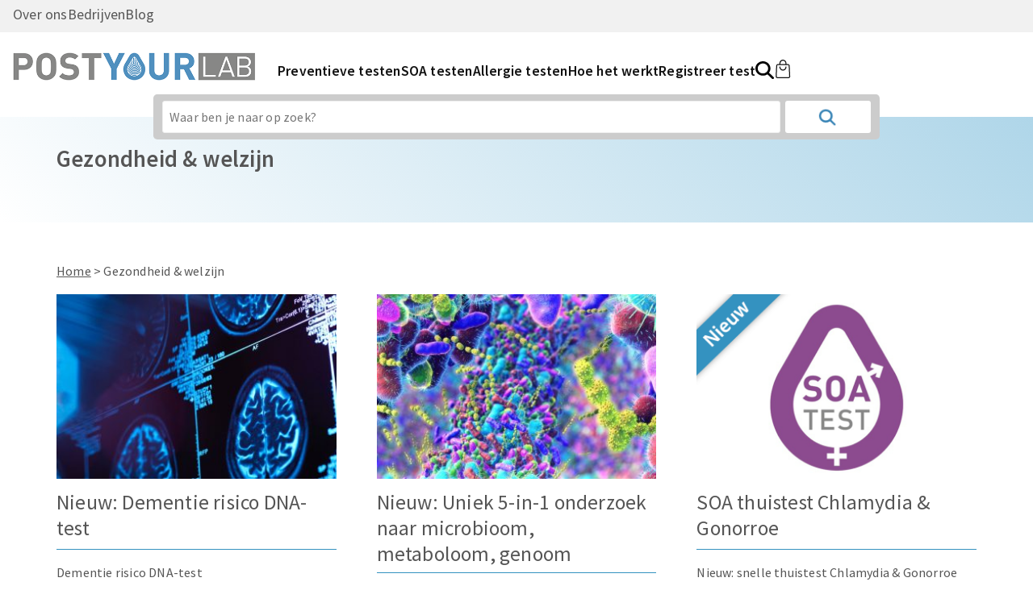

--- FILE ---
content_type: text/html; charset=UTF-8
request_url: https://www.postyourlab.nl/product-categorie/gezondheid-en-welzijn/
body_size: 145856
content:
<!doctype html><html lang="nl-NL" data-test="nl"><head><meta charset="UTF-8"><meta name="viewport" content="width=device-width, initial-scale=1, minimum-scale=1, maximum-scale=1, user-scalable=no"><link rel="profile" href="https://gmpg.org/xfn/11"><meta name="google-site-verification" content="HdMM6wTOxzZqbEdBOp7O42LF6EVJYcB1HoP7vIhd5gk" /><meta name='robots' content='index, follow, max-image-preview:large, max-snippet:-1, max-video-preview:-1' />  <script data-cfasync="false" data-pagespeed-no-defer>var gtm4wp_datalayer_name = "dataLayer";
	var dataLayer = dataLayer || [];
	const gtm4wp_use_sku_instead = 0;
	const gtm4wp_currency = 'EUR';
	const gtm4wp_product_per_impression = 10;
	const gtm4wp_clear_ecommerce = false;
	const gtm4wp_datalayer_max_timeout = 2000;</script> <title>Gezondheid &amp; welzijn Archieven - PostYourLab</title><link rel="canonical" href="https://www.postyourlab.nl/product-categorie/gezondheid-en-welzijn/" /><meta property="og:locale" content="nl_NL" /><meta property="og:type" content="article" /><meta property="og:title" content="Gezondheid &amp; welzijn Archieven - PostYourLab" /><meta property="og:url" content="https://www.postyourlab.nl/product-categorie/gezondheid-en-welzijn/" /><meta property="og:site_name" content="PostYourLab" /><meta name="twitter:card" content="summary_large_image" /><style media="all">.wcs-recurring-totals-panel{position:relative;padding:1em 0 0}.wcs-recurring-totals-panel:after{border-style:solid;border-width:1px 0;bottom:0;content:"";display:block;left:0;opacity:.3;pointer-events:none;position:absolute;right:0;top:0}.wcs-recurring-totals-panel+.wcs-recurring-totals-panel:after{border-top-width:0}.wcs-recurring-totals-panel .wc-block-components-panel .wc-block-components-totals-item{padding-left:0;padding-right:0}.wcs-recurring-totals-panel .wc-block-components-totals-item__label:first-letter {text-transform:capitalize}.wcs-recurring-totals-panel .wcs-recurring-totals-panel__title .wc-block-components-totals-item__label{font-weight:700}.wcs-recurring-totals-panel__title{margin:0}.wcs-recurring-totals-panel__details .wc-block-components-panel__button,.wcs-recurring-totals-panel__details .wc-block-components-panel__button:hover,.wcs-recurring-totals-panel__details .wc-block-components-panel__button:focus{font-size:.875em}.wcs-recurring-totals-panel__details .wc-block-components-panel__content>.wc-block-components-totals-item:first-child{margin-top:0}.wcs-recurring-totals-panel__details .wc-block-components-panel__content>.wc-block-components-totals-item:last-child{margin-bottom:0}.wcs-recurring-totals-panel__details .wcs-recurring-totals-panel__details-total .wc-block-components-totals-item__label{font-weight:700}.wcs-recurring-totals__subscription-length{float:right}
@charset "UTF-8";.wp-block-accordion{box-sizing:border-box}.wp-block-accordion-item.is-open>.wp-block-accordion-heading .wp-block-accordion-heading__toggle-icon{transform:rotate(45deg)}@media (prefers-reduced-motion:no-preference){.wp-block-accordion-item{transition:grid-template-rows .3s ease-out}.wp-block-accordion-item>.wp-block-accordion-heading .wp-block-accordion-heading__toggle-icon{transition:transform .2s ease-in-out}}.wp-block-accordion-heading{margin:0}.wp-block-accordion-heading__toggle{align-items:center;background-color:inherit!important;border:none;color:inherit!important;cursor:pointer;display:flex;font-family:inherit;font-size:inherit;font-style:inherit;font-weight:inherit;letter-spacing:inherit;line-height:inherit;overflow:hidden;padding:var(--wp--preset--spacing--20,1em) 0;text-align:inherit;text-decoration:inherit;text-transform:inherit;width:100%;word-spacing:inherit}.wp-block-accordion-heading__toggle:not(:focus-visible){outline:none}.wp-block-accordion-heading__toggle:focus,.wp-block-accordion-heading__toggle:hover{background-color:inherit!important;border:none;box-shadow:none;color:inherit;padding:var(--wp--preset--spacing--20,1em) 0;text-decoration:none}.wp-block-accordion-heading__toggle:focus-visible{outline:auto;outline-offset:0}.wp-block-accordion-heading__toggle:hover .wp-block-accordion-heading__toggle-title{text-decoration:underline}.wp-block-accordion-heading__toggle-title{flex:1}.wp-block-accordion-heading__toggle-icon{align-items:center;display:flex;height:1.2em;justify-content:center;width:1.2em}.wp-block-accordion-panel[aria-hidden=true],.wp-block-accordion-panel[inert]{display:none;margin-block-start:0}.wp-block-archives{box-sizing:border-box}.wp-block-archives-dropdown label{display:block}.wp-block-avatar{line-height:0}.wp-block-avatar,.wp-block-avatar img{box-sizing:border-box}.wp-block-avatar.aligncenter{text-align:center}.wp-block-audio{box-sizing:border-box}.wp-block-audio :where(figcaption){margin-bottom:1em;margin-top:.5em}.wp-block-audio audio{min-width:300px;width:100%}.wp-block-breadcrumbs{box-sizing:border-box}.wp-block-breadcrumbs ol{flex-wrap:wrap;list-style:none}.wp-block-breadcrumbs li,.wp-block-breadcrumbs ol{align-items:center;display:flex;margin:0;padding:0}.wp-block-breadcrumbs li:not(:last-child):after{content:var(--separator,"/");margin:0 .5em;opacity:.7}.wp-block-breadcrumbs span{color:inherit}.wp-block-button__link{align-content:center;box-sizing:border-box;cursor:pointer;display:inline-block;height:100%;text-align:center;word-break:break-word}.wp-block-button__link.aligncenter{text-align:center}.wp-block-button__link.alignright{text-align:right}:where(.wp-block-button__link){border-radius:9999px;box-shadow:none;padding:calc(.667em + 2px) calc(1.333em + 2px);text-decoration:none}.wp-block-button[style*=text-decoration] .wp-block-button__link{text-decoration:inherit}.wp-block-buttons>.wp-block-button.has-custom-width{max-width:none}.wp-block-buttons>.wp-block-button.has-custom-width .wp-block-button__link{width:100%}.wp-block-buttons>.wp-block-button.has-custom-font-size .wp-block-button__link{font-size:inherit}.wp-block-buttons>.wp-block-button.wp-block-button__width-25{width:calc(25% - var(--wp--style--block-gap, .5em)*.75)}.wp-block-buttons>.wp-block-button.wp-block-button__width-50{width:calc(50% - var(--wp--style--block-gap, .5em)*.5)}.wp-block-buttons>.wp-block-button.wp-block-button__width-75{width:calc(75% - var(--wp--style--block-gap, .5em)*.25)}.wp-block-buttons>.wp-block-button.wp-block-button__width-100{flex-basis:100%;width:100%}.wp-block-buttons.is-vertical>.wp-block-button.wp-block-button__width-25{width:25%}.wp-block-buttons.is-vertical>.wp-block-button.wp-block-button__width-50{width:50%}.wp-block-buttons.is-vertical>.wp-block-button.wp-block-button__width-75{width:75%}.wp-block-button.is-style-squared,.wp-block-button__link.wp-block-button.is-style-squared{border-radius:0}.wp-block-button.no-border-radius,.wp-block-button__link.no-border-radius{border-radius:0!important}:root :where(.wp-block-button .wp-block-button__link.is-style-outline),:root :where(.wp-block-button.is-style-outline>.wp-block-button__link){border:2px solid;padding:.667em 1.333em}:root :where(.wp-block-button .wp-block-button__link.is-style-outline:not(.has-text-color)),:root :where(.wp-block-button.is-style-outline>.wp-block-button__link:not(.has-text-color)){color:currentColor}:root :where(.wp-block-button .wp-block-button__link.is-style-outline:not(.has-background)),:root :where(.wp-block-button.is-style-outline>.wp-block-button__link:not(.has-background)){background-color:initial;background-image:none}.wp-block-buttons{box-sizing:border-box}.wp-block-buttons.is-vertical{flex-direction:column}.wp-block-buttons.is-vertical>.wp-block-button:last-child{margin-bottom:0}.wp-block-buttons>.wp-block-button{display:inline-block;margin:0}.wp-block-buttons.is-content-justification-left{justify-content:flex-start}.wp-block-buttons.is-content-justification-left.is-vertical{align-items:flex-start}.wp-block-buttons.is-content-justification-center{justify-content:center}.wp-block-buttons.is-content-justification-center.is-vertical{align-items:center}.wp-block-buttons.is-content-justification-right{justify-content:flex-end}.wp-block-buttons.is-content-justification-right.is-vertical{align-items:flex-end}.wp-block-buttons.is-content-justification-space-between{justify-content:space-between}.wp-block-buttons.aligncenter{text-align:center}.wp-block-buttons:not(.is-content-justification-space-between,.is-content-justification-right,.is-content-justification-left,.is-content-justification-center) .wp-block-button.aligncenter{margin-left:auto;margin-right:auto;width:100%}.wp-block-buttons[style*=text-decoration] .wp-block-button,.wp-block-buttons[style*=text-decoration] .wp-block-button__link{text-decoration:inherit}.wp-block-buttons.has-custom-font-size .wp-block-button__link{font-size:inherit}.wp-block-buttons .wp-block-button__link{width:100%}.wp-block-button.aligncenter,.wp-block-calendar{text-align:center}.wp-block-calendar td,.wp-block-calendar th{border:1px solid;padding:.25em}.wp-block-calendar th{font-weight:400}.wp-block-calendar caption{background-color:inherit}.wp-block-calendar table{border-collapse:collapse;width:100%}.wp-block-calendar table.has-background th{background-color:inherit}.wp-block-calendar table.has-text-color th{color:inherit}.wp-block-calendar :where(table:not(.has-text-color)){color:#40464d}.wp-block-calendar :where(table:not(.has-text-color)) td,.wp-block-calendar :where(table:not(.has-text-color)) th{border-color:#ddd}:where(.wp-block-calendar table:not(.has-background) th){background:#ddd}.wp-block-categories{box-sizing:border-box}.wp-block-categories.alignleft{margin-right:2em}.wp-block-categories.alignright{margin-left:2em}.wp-block-categories.wp-block-categories-dropdown.aligncenter{text-align:center}.wp-block-categories .wp-block-categories__label{display:block;width:100%}.wp-block-code{box-sizing:border-box}.wp-block-code code{
  /*!rtl:begin:ignore*/direction:ltr;display:block;font-family:inherit;overflow-wrap:break-word;text-align:initial;white-space:pre-wrap
  /*!rtl:end:ignore*/}.wp-block-columns{box-sizing:border-box;display:flex;flex-wrap:wrap!important}@media (min-width:782px){.wp-block-columns{flex-wrap:nowrap!important}}.wp-block-columns{align-items:normal!important}.wp-block-columns.are-vertically-aligned-top{align-items:flex-start}.wp-block-columns.are-vertically-aligned-center{align-items:center}.wp-block-columns.are-vertically-aligned-bottom{align-items:flex-end}@media (max-width:781px){.wp-block-columns:not(.is-not-stacked-on-mobile)>.wp-block-column{flex-basis:100%!important}}@media (min-width:782px){.wp-block-columns:not(.is-not-stacked-on-mobile)>.wp-block-column{flex-basis:0;flex-grow:1}.wp-block-columns:not(.is-not-stacked-on-mobile)>.wp-block-column[style*=flex-basis]{flex-grow:0}}.wp-block-columns.is-not-stacked-on-mobile{flex-wrap:nowrap!important}.wp-block-columns.is-not-stacked-on-mobile>.wp-block-column{flex-basis:0;flex-grow:1}.wp-block-columns.is-not-stacked-on-mobile>.wp-block-column[style*=flex-basis]{flex-grow:0}:where(.wp-block-columns){margin-bottom:1.75em}:where(.wp-block-columns.has-background){padding:1.25em 2.375em}.wp-block-column{flex-grow:1;min-width:0;overflow-wrap:break-word;word-break:break-word}.wp-block-column.is-vertically-aligned-top{align-self:flex-start}.wp-block-column.is-vertically-aligned-center{align-self:center}.wp-block-column.is-vertically-aligned-bottom{align-self:flex-end}.wp-block-column.is-vertically-aligned-stretch{align-self:stretch}.wp-block-column.is-vertically-aligned-bottom,.wp-block-column.is-vertically-aligned-center,.wp-block-column.is-vertically-aligned-top{width:100%}.wp-block-post-comments{box-sizing:border-box}.wp-block-post-comments .alignleft{float:left}.wp-block-post-comments .alignright{float:right}.wp-block-post-comments .navigation:after{clear:both;content:"";display:table}.wp-block-post-comments .commentlist{clear:both;list-style:none;margin:0;padding:0}.wp-block-post-comments .commentlist .comment{min-height:2.25em;padding-left:3.25em}.wp-block-post-comments .commentlist .comment p{font-size:1em;line-height:1.8;margin:1em 0}.wp-block-post-comments .commentlist .children{list-style:none;margin:0;padding:0}.wp-block-post-comments .comment-author{line-height:1.5}.wp-block-post-comments .comment-author .avatar{border-radius:1.5em;display:block;float:left;height:2.5em;margin-right:.75em;margin-top:.5em;width:2.5em}.wp-block-post-comments .comment-author cite{font-style:normal}.wp-block-post-comments .comment-meta{font-size:.875em;line-height:1.5}.wp-block-post-comments .comment-meta b{font-weight:400}.wp-block-post-comments .comment-meta .comment-awaiting-moderation{display:block;margin-bottom:1em;margin-top:1em}.wp-block-post-comments .comment-body .commentmetadata{font-size:.875em}.wp-block-post-comments .comment-form-author label,.wp-block-post-comments .comment-form-comment label,.wp-block-post-comments .comment-form-email label,.wp-block-post-comments .comment-form-url label{display:block;margin-bottom:.25em}.wp-block-post-comments .comment-form input:not([type=submit]):not([type=checkbox]),.wp-block-post-comments .comment-form textarea{box-sizing:border-box;display:block;width:100%}.wp-block-post-comments .comment-form-cookies-consent{display:flex;gap:.25em}.wp-block-post-comments .comment-form-cookies-consent #wp-comment-cookies-consent{margin-top:.35em}.wp-block-post-comments .comment-reply-title{margin-bottom:0}.wp-block-post-comments .comment-reply-title :where(small){font-size:var(--wp--preset--font-size--medium,smaller);margin-left:.5em}.wp-block-post-comments .reply{font-size:.875em;margin-bottom:1.4em}.wp-block-post-comments input:not([type=submit]),.wp-block-post-comments textarea{border:1px solid #949494;font-family:inherit;font-size:1em}.wp-block-post-comments input:not([type=submit]):not([type=checkbox]),.wp-block-post-comments textarea{padding:calc(.667em + 2px)}:where(.wp-block-post-comments input[type=submit]){border:none}.wp-block-comments{box-sizing:border-box}.wp-block-comments-pagination>.wp-block-comments-pagination-next,.wp-block-comments-pagination>.wp-block-comments-pagination-numbers,.wp-block-comments-pagination>.wp-block-comments-pagination-previous{font-size:inherit}.wp-block-comments-pagination .wp-block-comments-pagination-previous-arrow{display:inline-block;margin-right:1ch}.wp-block-comments-pagination .wp-block-comments-pagination-previous-arrow:not(.is-arrow-chevron){transform:scaleX(1)}.wp-block-comments-pagination .wp-block-comments-pagination-next-arrow{display:inline-block;margin-left:1ch}.wp-block-comments-pagination .wp-block-comments-pagination-next-arrow:not(.is-arrow-chevron){transform:scaleX(1)}.wp-block-comments-pagination.aligncenter{justify-content:center}.wp-block-comment-template{box-sizing:border-box;list-style:none;margin-bottom:0;max-width:100%;padding:0}.wp-block-comment-template li{clear:both}.wp-block-comment-template ol{list-style:none;margin-bottom:0;max-width:100%;padding-left:2rem}.wp-block-comment-template.alignleft{float:left}.wp-block-comment-template.aligncenter{margin-left:auto;margin-right:auto;width:fit-content}.wp-block-comment-template.alignright{float:right}.wp-block-comment-date{box-sizing:border-box}.comment-awaiting-moderation{display:block;font-size:.875em;line-height:1.5}.wp-block-comment-author-name,.wp-block-comment-content,.wp-block-comment-edit-link,.wp-block-comment-reply-link{box-sizing:border-box}.wp-block-cover,.wp-block-cover-image{align-items:center;background-position:50%;box-sizing:border-box;display:flex;justify-content:center;min-height:430px;overflow:hidden;overflow:clip;padding:1em;position:relative}.wp-block-cover .has-background-dim:not([class*=-background-color]),.wp-block-cover-image .has-background-dim:not([class*=-background-color]),.wp-block-cover-image.has-background-dim:not([class*=-background-color]),.wp-block-cover.has-background-dim:not([class*=-background-color]){background-color:#000}.wp-block-cover .has-background-dim.has-background-gradient,.wp-block-cover-image .has-background-dim.has-background-gradient{background-color:initial}.wp-block-cover-image.has-background-dim:before,.wp-block-cover.has-background-dim:before{background-color:inherit;content:""}.wp-block-cover .wp-block-cover__background,.wp-block-cover .wp-block-cover__gradient-background,.wp-block-cover-image .wp-block-cover__background,.wp-block-cover-image .wp-block-cover__gradient-background,.wp-block-cover-image.has-background-dim:not(.has-background-gradient):before,.wp-block-cover.has-background-dim:not(.has-background-gradient):before{bottom:0;left:0;opacity:.5;position:absolute;right:0;top:0}.wp-block-cover-image.has-background-dim.has-background-dim-10 .wp-block-cover__background,.wp-block-cover-image.has-background-dim.has-background-dim-10 .wp-block-cover__gradient-background,.wp-block-cover-image.has-background-dim.has-background-dim-10:not(.has-background-gradient):before,.wp-block-cover.has-background-dim.has-background-dim-10 .wp-block-cover__background,.wp-block-cover.has-background-dim.has-background-dim-10 .wp-block-cover__gradient-background,.wp-block-cover.has-background-dim.has-background-dim-10:not(.has-background-gradient):before{opacity:.1}.wp-block-cover-image.has-background-dim.has-background-dim-20 .wp-block-cover__background,.wp-block-cover-image.has-background-dim.has-background-dim-20 .wp-block-cover__gradient-background,.wp-block-cover-image.has-background-dim.has-background-dim-20:not(.has-background-gradient):before,.wp-block-cover.has-background-dim.has-background-dim-20 .wp-block-cover__background,.wp-block-cover.has-background-dim.has-background-dim-20 .wp-block-cover__gradient-background,.wp-block-cover.has-background-dim.has-background-dim-20:not(.has-background-gradient):before{opacity:.2}.wp-block-cover-image.has-background-dim.has-background-dim-30 .wp-block-cover__background,.wp-block-cover-image.has-background-dim.has-background-dim-30 .wp-block-cover__gradient-background,.wp-block-cover-image.has-background-dim.has-background-dim-30:not(.has-background-gradient):before,.wp-block-cover.has-background-dim.has-background-dim-30 .wp-block-cover__background,.wp-block-cover.has-background-dim.has-background-dim-30 .wp-block-cover__gradient-background,.wp-block-cover.has-background-dim.has-background-dim-30:not(.has-background-gradient):before{opacity:.3}.wp-block-cover-image.has-background-dim.has-background-dim-40 .wp-block-cover__background,.wp-block-cover-image.has-background-dim.has-background-dim-40 .wp-block-cover__gradient-background,.wp-block-cover-image.has-background-dim.has-background-dim-40:not(.has-background-gradient):before,.wp-block-cover.has-background-dim.has-background-dim-40 .wp-block-cover__background,.wp-block-cover.has-background-dim.has-background-dim-40 .wp-block-cover__gradient-background,.wp-block-cover.has-background-dim.has-background-dim-40:not(.has-background-gradient):before{opacity:.4}.wp-block-cover-image.has-background-dim.has-background-dim-50 .wp-block-cover__background,.wp-block-cover-image.has-background-dim.has-background-dim-50 .wp-block-cover__gradient-background,.wp-block-cover-image.has-background-dim.has-background-dim-50:not(.has-background-gradient):before,.wp-block-cover.has-background-dim.has-background-dim-50 .wp-block-cover__background,.wp-block-cover.has-background-dim.has-background-dim-50 .wp-block-cover__gradient-background,.wp-block-cover.has-background-dim.has-background-dim-50:not(.has-background-gradient):before{opacity:.5}.wp-block-cover-image.has-background-dim.has-background-dim-60 .wp-block-cover__background,.wp-block-cover-image.has-background-dim.has-background-dim-60 .wp-block-cover__gradient-background,.wp-block-cover-image.has-background-dim.has-background-dim-60:not(.has-background-gradient):before,.wp-block-cover.has-background-dim.has-background-dim-60 .wp-block-cover__background,.wp-block-cover.has-background-dim.has-background-dim-60 .wp-block-cover__gradient-background,.wp-block-cover.has-background-dim.has-background-dim-60:not(.has-background-gradient):before{opacity:.6}.wp-block-cover-image.has-background-dim.has-background-dim-70 .wp-block-cover__background,.wp-block-cover-image.has-background-dim.has-background-dim-70 .wp-block-cover__gradient-background,.wp-block-cover-image.has-background-dim.has-background-dim-70:not(.has-background-gradient):before,.wp-block-cover.has-background-dim.has-background-dim-70 .wp-block-cover__background,.wp-block-cover.has-background-dim.has-background-dim-70 .wp-block-cover__gradient-background,.wp-block-cover.has-background-dim.has-background-dim-70:not(.has-background-gradient):before{opacity:.7}.wp-block-cover-image.has-background-dim.has-background-dim-80 .wp-block-cover__background,.wp-block-cover-image.has-background-dim.has-background-dim-80 .wp-block-cover__gradient-background,.wp-block-cover-image.has-background-dim.has-background-dim-80:not(.has-background-gradient):before,.wp-block-cover.has-background-dim.has-background-dim-80 .wp-block-cover__background,.wp-block-cover.has-background-dim.has-background-dim-80 .wp-block-cover__gradient-background,.wp-block-cover.has-background-dim.has-background-dim-80:not(.has-background-gradient):before{opacity:.8}.wp-block-cover-image.has-background-dim.has-background-dim-90 .wp-block-cover__background,.wp-block-cover-image.has-background-dim.has-background-dim-90 .wp-block-cover__gradient-background,.wp-block-cover-image.has-background-dim.has-background-dim-90:not(.has-background-gradient):before,.wp-block-cover.has-background-dim.has-background-dim-90 .wp-block-cover__background,.wp-block-cover.has-background-dim.has-background-dim-90 .wp-block-cover__gradient-background,.wp-block-cover.has-background-dim.has-background-dim-90:not(.has-background-gradient):before{opacity:.9}.wp-block-cover-image.has-background-dim.has-background-dim-100 .wp-block-cover__background,.wp-block-cover-image.has-background-dim.has-background-dim-100 .wp-block-cover__gradient-background,.wp-block-cover-image.has-background-dim.has-background-dim-100:not(.has-background-gradient):before,.wp-block-cover.has-background-dim.has-background-dim-100 .wp-block-cover__background,.wp-block-cover.has-background-dim.has-background-dim-100 .wp-block-cover__gradient-background,.wp-block-cover.has-background-dim.has-background-dim-100:not(.has-background-gradient):before{opacity:1}.wp-block-cover .wp-block-cover__background.has-background-dim.has-background-dim-0,.wp-block-cover .wp-block-cover__gradient-background.has-background-dim.has-background-dim-0,.wp-block-cover-image .wp-block-cover__background.has-background-dim.has-background-dim-0,.wp-block-cover-image .wp-block-cover__gradient-background.has-background-dim.has-background-dim-0{opacity:0}.wp-block-cover .wp-block-cover__background.has-background-dim.has-background-dim-10,.wp-block-cover .wp-block-cover__gradient-background.has-background-dim.has-background-dim-10,.wp-block-cover-image .wp-block-cover__background.has-background-dim.has-background-dim-10,.wp-block-cover-image .wp-block-cover__gradient-background.has-background-dim.has-background-dim-10{opacity:.1}.wp-block-cover .wp-block-cover__background.has-background-dim.has-background-dim-20,.wp-block-cover .wp-block-cover__gradient-background.has-background-dim.has-background-dim-20,.wp-block-cover-image .wp-block-cover__background.has-background-dim.has-background-dim-20,.wp-block-cover-image .wp-block-cover__gradient-background.has-background-dim.has-background-dim-20{opacity:.2}.wp-block-cover .wp-block-cover__background.has-background-dim.has-background-dim-30,.wp-block-cover .wp-block-cover__gradient-background.has-background-dim.has-background-dim-30,.wp-block-cover-image .wp-block-cover__background.has-background-dim.has-background-dim-30,.wp-block-cover-image .wp-block-cover__gradient-background.has-background-dim.has-background-dim-30{opacity:.3}.wp-block-cover .wp-block-cover__background.has-background-dim.has-background-dim-40,.wp-block-cover .wp-block-cover__gradient-background.has-background-dim.has-background-dim-40,.wp-block-cover-image .wp-block-cover__background.has-background-dim.has-background-dim-40,.wp-block-cover-image .wp-block-cover__gradient-background.has-background-dim.has-background-dim-40{opacity:.4}.wp-block-cover .wp-block-cover__background.has-background-dim.has-background-dim-50,.wp-block-cover .wp-block-cover__gradient-background.has-background-dim.has-background-dim-50,.wp-block-cover-image .wp-block-cover__background.has-background-dim.has-background-dim-50,.wp-block-cover-image .wp-block-cover__gradient-background.has-background-dim.has-background-dim-50{opacity:.5}.wp-block-cover .wp-block-cover__background.has-background-dim.has-background-dim-60,.wp-block-cover .wp-block-cover__gradient-background.has-background-dim.has-background-dim-60,.wp-block-cover-image .wp-block-cover__background.has-background-dim.has-background-dim-60,.wp-block-cover-image .wp-block-cover__gradient-background.has-background-dim.has-background-dim-60{opacity:.6}.wp-block-cover .wp-block-cover__background.has-background-dim.has-background-dim-70,.wp-block-cover .wp-block-cover__gradient-background.has-background-dim.has-background-dim-70,.wp-block-cover-image .wp-block-cover__background.has-background-dim.has-background-dim-70,.wp-block-cover-image .wp-block-cover__gradient-background.has-background-dim.has-background-dim-70{opacity:.7}.wp-block-cover .wp-block-cover__background.has-background-dim.has-background-dim-80,.wp-block-cover .wp-block-cover__gradient-background.has-background-dim.has-background-dim-80,.wp-block-cover-image .wp-block-cover__background.has-background-dim.has-background-dim-80,.wp-block-cover-image .wp-block-cover__gradient-background.has-background-dim.has-background-dim-80{opacity:.8}.wp-block-cover .wp-block-cover__background.has-background-dim.has-background-dim-90,.wp-block-cover .wp-block-cover__gradient-background.has-background-dim.has-background-dim-90,.wp-block-cover-image .wp-block-cover__background.has-background-dim.has-background-dim-90,.wp-block-cover-image .wp-block-cover__gradient-background.has-background-dim.has-background-dim-90{opacity:.9}.wp-block-cover .wp-block-cover__background.has-background-dim.has-background-dim-100,.wp-block-cover .wp-block-cover__gradient-background.has-background-dim.has-background-dim-100,.wp-block-cover-image .wp-block-cover__background.has-background-dim.has-background-dim-100,.wp-block-cover-image .wp-block-cover__gradient-background.has-background-dim.has-background-dim-100{opacity:1}.wp-block-cover-image.alignleft,.wp-block-cover-image.alignright,.wp-block-cover.alignleft,.wp-block-cover.alignright{max-width:420px;width:100%}.wp-block-cover-image.aligncenter,.wp-block-cover-image.alignleft,.wp-block-cover-image.alignright,.wp-block-cover.aligncenter,.wp-block-cover.alignleft,.wp-block-cover.alignright{display:flex}.wp-block-cover .wp-block-cover__inner-container,.wp-block-cover-image .wp-block-cover__inner-container{color:inherit;position:relative;width:100%}.wp-block-cover-image.is-position-top-left,.wp-block-cover.is-position-top-left{align-items:flex-start;justify-content:flex-start}.wp-block-cover-image.is-position-top-center,.wp-block-cover.is-position-top-center{align-items:flex-start;justify-content:center}.wp-block-cover-image.is-position-top-right,.wp-block-cover.is-position-top-right{align-items:flex-start;justify-content:flex-end}.wp-block-cover-image.is-position-center-left,.wp-block-cover.is-position-center-left{align-items:center;justify-content:flex-start}.wp-block-cover-image.is-position-center-center,.wp-block-cover.is-position-center-center{align-items:center;justify-content:center}.wp-block-cover-image.is-position-center-right,.wp-block-cover.is-position-center-right{align-items:center;justify-content:flex-end}.wp-block-cover-image.is-position-bottom-left,.wp-block-cover.is-position-bottom-left{align-items:flex-end;justify-content:flex-start}.wp-block-cover-image.is-position-bottom-center,.wp-block-cover.is-position-bottom-center{align-items:flex-end;justify-content:center}.wp-block-cover-image.is-position-bottom-right,.wp-block-cover.is-position-bottom-right{align-items:flex-end;justify-content:flex-end}.wp-block-cover-image.has-custom-content-position.has-custom-content-position .wp-block-cover__inner-container,.wp-block-cover.has-custom-content-position.has-custom-content-position .wp-block-cover__inner-container{margin:0}.wp-block-cover-image.has-custom-content-position.has-custom-content-position.is-position-bottom-left .wp-block-cover__inner-container,.wp-block-cover-image.has-custom-content-position.has-custom-content-position.is-position-bottom-right .wp-block-cover__inner-container,.wp-block-cover-image.has-custom-content-position.has-custom-content-position.is-position-center-left .wp-block-cover__inner-container,.wp-block-cover-image.has-custom-content-position.has-custom-content-position.is-position-center-right .wp-block-cover__inner-container,.wp-block-cover-image.has-custom-content-position.has-custom-content-position.is-position-top-left .wp-block-cover__inner-container,.wp-block-cover-image.has-custom-content-position.has-custom-content-position.is-position-top-right .wp-block-cover__inner-container,.wp-block-cover.has-custom-content-position.has-custom-content-position.is-position-bottom-left .wp-block-cover__inner-container,.wp-block-cover.has-custom-content-position.has-custom-content-position.is-position-bottom-right .wp-block-cover__inner-container,.wp-block-cover.has-custom-content-position.has-custom-content-position.is-position-center-left .wp-block-cover__inner-container,.wp-block-cover.has-custom-content-position.has-custom-content-position.is-position-center-right .wp-block-cover__inner-container,.wp-block-cover.has-custom-content-position.has-custom-content-position.is-position-top-left .wp-block-cover__inner-container,.wp-block-cover.has-custom-content-position.has-custom-content-position.is-position-top-right .wp-block-cover__inner-container{margin:0;width:auto}.wp-block-cover .wp-block-cover__image-background,.wp-block-cover video.wp-block-cover__video-background,.wp-block-cover-image .wp-block-cover__image-background,.wp-block-cover-image video.wp-block-cover__video-background{border:none;bottom:0;box-shadow:none;height:100%;left:0;margin:0;max-height:none;max-width:none;object-fit:cover;outline:none;padding:0;position:absolute;right:0;top:0;width:100%}.wp-block-cover-image.has-parallax,.wp-block-cover.has-parallax,.wp-block-cover__image-background.has-parallax,video.wp-block-cover__video-background.has-parallax{background-attachment:fixed;background-repeat:no-repeat;background-size:cover}@supports (-webkit-touch-callout:inherit){.wp-block-cover-image.has-parallax,.wp-block-cover.has-parallax,.wp-block-cover__image-background.has-parallax,video.wp-block-cover__video-background.has-parallax{background-attachment:scroll}}@media (prefers-reduced-motion:reduce){.wp-block-cover-image.has-parallax,.wp-block-cover.has-parallax,.wp-block-cover__image-background.has-parallax,video.wp-block-cover__video-background.has-parallax{background-attachment:scroll}}.wp-block-cover-image.is-repeated,.wp-block-cover.is-repeated,.wp-block-cover__image-background.is-repeated,video.wp-block-cover__video-background.is-repeated{background-repeat:repeat;background-size:auto}.wp-block-cover-image-text,.wp-block-cover-image-text a,.wp-block-cover-image-text a:active,.wp-block-cover-image-text a:focus,.wp-block-cover-image-text a:hover,.wp-block-cover-text,.wp-block-cover-text a,.wp-block-cover-text a:active,.wp-block-cover-text a:focus,.wp-block-cover-text a:hover,section.wp-block-cover-image h2,section.wp-block-cover-image h2 a,section.wp-block-cover-image h2 a:active,section.wp-block-cover-image h2 a:focus,section.wp-block-cover-image h2 a:hover{color:#fff}.wp-block-cover-image .wp-block-cover.has-left-content{justify-content:flex-start}.wp-block-cover-image .wp-block-cover.has-right-content{justify-content:flex-end}.wp-block-cover-image.has-left-content .wp-block-cover-image-text,.wp-block-cover.has-left-content .wp-block-cover-text,section.wp-block-cover-image.has-left-content>h2{margin-left:0;text-align:left}.wp-block-cover-image.has-right-content .wp-block-cover-image-text,.wp-block-cover.has-right-content .wp-block-cover-text,section.wp-block-cover-image.has-right-content>h2{margin-right:0;text-align:right}.wp-block-cover .wp-block-cover-text,.wp-block-cover-image .wp-block-cover-image-text,section.wp-block-cover-image>h2{font-size:2em;line-height:1.25;margin-bottom:0;max-width:840px;padding:.44em;text-align:center;z-index:1}:where(.wp-block-cover-image:not(.has-text-color)),:where(.wp-block-cover:not(.has-text-color)){color:#fff}:where(.wp-block-cover-image.is-light:not(.has-text-color)),:where(.wp-block-cover.is-light:not(.has-text-color)){color:#000}:root :where(.wp-block-cover h1:not(.has-text-color)),:root :where(.wp-block-cover h2:not(.has-text-color)),:root :where(.wp-block-cover h3:not(.has-text-color)),:root :where(.wp-block-cover h4:not(.has-text-color)),:root :where(.wp-block-cover h5:not(.has-text-color)),:root :where(.wp-block-cover h6:not(.has-text-color)),:root :where(.wp-block-cover p:not(.has-text-color)){color:inherit}body:not(.editor-styles-wrapper) .wp-block-cover:not(.wp-block-cover:has(.wp-block-cover__background+.wp-block-cover__inner-container)) .wp-block-cover__image-background,body:not(.editor-styles-wrapper) .wp-block-cover:not(.wp-block-cover:has(.wp-block-cover__background+.wp-block-cover__inner-container)) .wp-block-cover__video-background{z-index:0}body:not(.editor-styles-wrapper) .wp-block-cover:not(.wp-block-cover:has(.wp-block-cover__background+.wp-block-cover__inner-container)) .wp-block-cover__background,body:not(.editor-styles-wrapper) .wp-block-cover:not(.wp-block-cover:has(.wp-block-cover__background+.wp-block-cover__inner-container)) .wp-block-cover__gradient-background,body:not(.editor-styles-wrapper) .wp-block-cover:not(.wp-block-cover:has(.wp-block-cover__background+.wp-block-cover__inner-container)) .wp-block-cover__inner-container,body:not(.editor-styles-wrapper) .wp-block-cover:not(.wp-block-cover:has(.wp-block-cover__background+.wp-block-cover__inner-container)).has-background-dim:not(.has-background-gradient):before{z-index:1}.has-modal-open body:not(.editor-styles-wrapper) .wp-block-cover:not(.wp-block-cover:has(.wp-block-cover__background+.wp-block-cover__inner-container)) .wp-block-cover__inner-container{z-index:auto}.wp-block-details{box-sizing:border-box}.wp-block-details summary{cursor:pointer}.wp-block-embed.alignleft,.wp-block-embed.alignright,.wp-block[data-align=left]>[data-type="core/embed"],.wp-block[data-align=right]>[data-type="core/embed"]{max-width:360px;width:100%}.wp-block-embed.alignleft .wp-block-embed__wrapper,.wp-block-embed.alignright .wp-block-embed__wrapper,.wp-block[data-align=left]>[data-type="core/embed"] .wp-block-embed__wrapper,.wp-block[data-align=right]>[data-type="core/embed"] .wp-block-embed__wrapper{min-width:280px}.wp-block-cover .wp-block-embed{min-height:240px;min-width:320px}.wp-block-embed{overflow-wrap:break-word}.wp-block-embed :where(figcaption){margin-bottom:1em;margin-top:.5em}.wp-block-embed iframe{max-width:100%}.wp-block-embed__wrapper{position:relative}.wp-embed-responsive .wp-has-aspect-ratio .wp-block-embed__wrapper:before{content:"";display:block;padding-top:50%}.wp-embed-responsive .wp-has-aspect-ratio iframe{bottom:0;height:100%;left:0;position:absolute;right:0;top:0;width:100%}.wp-embed-responsive .wp-embed-aspect-21-9 .wp-block-embed__wrapper:before{padding-top:42.85%}.wp-embed-responsive .wp-embed-aspect-18-9 .wp-block-embed__wrapper:before{padding-top:50%}.wp-embed-responsive .wp-embed-aspect-16-9 .wp-block-embed__wrapper:before{padding-top:56.25%}.wp-embed-responsive .wp-embed-aspect-4-3 .wp-block-embed__wrapper:before{padding-top:75%}.wp-embed-responsive .wp-embed-aspect-1-1 .wp-block-embed__wrapper:before{padding-top:100%}.wp-embed-responsive .wp-embed-aspect-9-16 .wp-block-embed__wrapper:before{padding-top:177.77%}.wp-embed-responsive .wp-embed-aspect-1-2 .wp-block-embed__wrapper:before{padding-top:200%}.wp-block-file{box-sizing:border-box}.wp-block-file:not(.wp-element-button){font-size:.8em}.wp-block-file.aligncenter{text-align:center}.wp-block-file.alignright{text-align:right}.wp-block-file *+.wp-block-file__button{margin-left:.75em}:where(.wp-block-file){margin-bottom:1.5em}.wp-block-file__embed{margin-bottom:1em}:where(.wp-block-file__button){border-radius:2em;display:inline-block;padding:.5em 1em}:where(.wp-block-file__button):where(a):active,:where(.wp-block-file__button):where(a):focus,:where(.wp-block-file__button):where(a):hover,:where(.wp-block-file__button):where(a):visited{box-shadow:none;color:#fff;opacity:.85;text-decoration:none}.wp-block-form-input__label{display:flex;flex-direction:column;gap:.25em;margin-bottom:.5em;width:100%}.wp-block-form-input__label.is-label-inline{align-items:center;flex-direction:row;gap:.5em}.wp-block-form-input__label.is-label-inline .wp-block-form-input__label-content{margin-bottom:.5em}.wp-block-form-input__label:has(input[type=checkbox]){flex-direction:row;width:fit-content}.wp-block-form-input__label:has(input[type=checkbox]) .wp-block-form-input__label-content{margin:0}.wp-block-form-input__label:has(.wp-block-form-input__label-content+input[type=checkbox]){flex-direction:row-reverse}.wp-block-form-input__label-content{width:fit-content}:where(.wp-block-form-input__input){font-size:1em;margin-bottom:.5em;padding:0 .5em}:where(.wp-block-form-input__input)[type=date],:where(.wp-block-form-input__input)[type=datetime-local],:where(.wp-block-form-input__input)[type=datetime],:where(.wp-block-form-input__input)[type=email],:where(.wp-block-form-input__input)[type=month],:where(.wp-block-form-input__input)[type=number],:where(.wp-block-form-input__input)[type=password],:where(.wp-block-form-input__input)[type=search],:where(.wp-block-form-input__input)[type=tel],:where(.wp-block-form-input__input)[type=text],:where(.wp-block-form-input__input)[type=time],:where(.wp-block-form-input__input)[type=url],:where(.wp-block-form-input__input)[type=week]{border-style:solid;border-width:1px;line-height:2;min-height:2em}textarea.wp-block-form-input__input{min-height:10em}.blocks-gallery-grid:not(.has-nested-images),.wp-block-gallery:not(.has-nested-images){display:flex;flex-wrap:wrap;list-style-type:none;margin:0;padding:0}.blocks-gallery-grid:not(.has-nested-images) .blocks-gallery-image,.blocks-gallery-grid:not(.has-nested-images) .blocks-gallery-item,.wp-block-gallery:not(.has-nested-images) .blocks-gallery-image,.wp-block-gallery:not(.has-nested-images) .blocks-gallery-item{display:flex;flex-direction:column;flex-grow:1;justify-content:center;margin:0 1em 1em 0;position:relative;width:calc(50% - 1em)}.blocks-gallery-grid:not(.has-nested-images) .blocks-gallery-image:nth-of-type(2n),.blocks-gallery-grid:not(.has-nested-images) .blocks-gallery-item:nth-of-type(2n),.wp-block-gallery:not(.has-nested-images) .blocks-gallery-image:nth-of-type(2n),.wp-block-gallery:not(.has-nested-images) .blocks-gallery-item:nth-of-type(2n){margin-right:0}.blocks-gallery-grid:not(.has-nested-images) .blocks-gallery-image figure,.blocks-gallery-grid:not(.has-nested-images) .blocks-gallery-item figure,.wp-block-gallery:not(.has-nested-images) .blocks-gallery-image figure,.wp-block-gallery:not(.has-nested-images) .blocks-gallery-item figure{align-items:flex-end;display:flex;height:100%;justify-content:flex-start;margin:0}.blocks-gallery-grid:not(.has-nested-images) .blocks-gallery-image img,.blocks-gallery-grid:not(.has-nested-images) .blocks-gallery-item img,.wp-block-gallery:not(.has-nested-images) .blocks-gallery-image img,.wp-block-gallery:not(.has-nested-images) .blocks-gallery-item img{display:block;height:auto;max-width:100%;width:auto}.blocks-gallery-grid:not(.has-nested-images) .blocks-gallery-image figcaption,.blocks-gallery-grid:not(.has-nested-images) .blocks-gallery-item figcaption,.wp-block-gallery:not(.has-nested-images) .blocks-gallery-image figcaption,.wp-block-gallery:not(.has-nested-images) .blocks-gallery-item figcaption{background:linear-gradient(0deg,#000000b3,#0000004d 70%,#0000);bottom:0;box-sizing:border-box;color:#fff;font-size:.8em;margin:0;max-height:100%;overflow:auto;padding:3em .77em .7em;position:absolute;text-align:center;width:100%;z-index:2}.blocks-gallery-grid:not(.has-nested-images) .blocks-gallery-image figcaption img,.blocks-gallery-grid:not(.has-nested-images) .blocks-gallery-item figcaption img,.wp-block-gallery:not(.has-nested-images) .blocks-gallery-image figcaption img,.wp-block-gallery:not(.has-nested-images) .blocks-gallery-item figcaption img{display:inline}.blocks-gallery-grid:not(.has-nested-images) figcaption,.wp-block-gallery:not(.has-nested-images) figcaption{flex-grow:1}.blocks-gallery-grid:not(.has-nested-images).is-cropped .blocks-gallery-image a,.blocks-gallery-grid:not(.has-nested-images).is-cropped .blocks-gallery-image img,.blocks-gallery-grid:not(.has-nested-images).is-cropped .blocks-gallery-item a,.blocks-gallery-grid:not(.has-nested-images).is-cropped .blocks-gallery-item img,.wp-block-gallery:not(.has-nested-images).is-cropped .blocks-gallery-image a,.wp-block-gallery:not(.has-nested-images).is-cropped .blocks-gallery-image img,.wp-block-gallery:not(.has-nested-images).is-cropped .blocks-gallery-item a,.wp-block-gallery:not(.has-nested-images).is-cropped .blocks-gallery-item img{flex:1;height:100%;object-fit:cover;width:100%}.blocks-gallery-grid:not(.has-nested-images).columns-1 .blocks-gallery-image,.blocks-gallery-grid:not(.has-nested-images).columns-1 .blocks-gallery-item,.wp-block-gallery:not(.has-nested-images).columns-1 .blocks-gallery-image,.wp-block-gallery:not(.has-nested-images).columns-1 .blocks-gallery-item{margin-right:0;width:100%}@media (min-width:600px){.blocks-gallery-grid:not(.has-nested-images).columns-3 .blocks-gallery-image,.blocks-gallery-grid:not(.has-nested-images).columns-3 .blocks-gallery-item,.wp-block-gallery:not(.has-nested-images).columns-3 .blocks-gallery-image,.wp-block-gallery:not(.has-nested-images).columns-3 .blocks-gallery-item{margin-right:1em;width:calc(33.33333% - .66667em)}.blocks-gallery-grid:not(.has-nested-images).columns-4 .blocks-gallery-image,.blocks-gallery-grid:not(.has-nested-images).columns-4 .blocks-gallery-item,.wp-block-gallery:not(.has-nested-images).columns-4 .blocks-gallery-image,.wp-block-gallery:not(.has-nested-images).columns-4 .blocks-gallery-item{margin-right:1em;width:calc(25% - .75em)}.blocks-gallery-grid:not(.has-nested-images).columns-5 .blocks-gallery-image,.blocks-gallery-grid:not(.has-nested-images).columns-5 .blocks-gallery-item,.wp-block-gallery:not(.has-nested-images).columns-5 .blocks-gallery-image,.wp-block-gallery:not(.has-nested-images).columns-5 .blocks-gallery-item{margin-right:1em;width:calc(20% - .8em)}.blocks-gallery-grid:not(.has-nested-images).columns-6 .blocks-gallery-image,.blocks-gallery-grid:not(.has-nested-images).columns-6 .blocks-gallery-item,.wp-block-gallery:not(.has-nested-images).columns-6 .blocks-gallery-image,.wp-block-gallery:not(.has-nested-images).columns-6 .blocks-gallery-item{margin-right:1em;width:calc(16.66667% - .83333em)}.blocks-gallery-grid:not(.has-nested-images).columns-7 .blocks-gallery-image,.blocks-gallery-grid:not(.has-nested-images).columns-7 .blocks-gallery-item,.wp-block-gallery:not(.has-nested-images).columns-7 .blocks-gallery-image,.wp-block-gallery:not(.has-nested-images).columns-7 .blocks-gallery-item{margin-right:1em;width:calc(14.28571% - .85714em)}.blocks-gallery-grid:not(.has-nested-images).columns-8 .blocks-gallery-image,.blocks-gallery-grid:not(.has-nested-images).columns-8 .blocks-gallery-item,.wp-block-gallery:not(.has-nested-images).columns-8 .blocks-gallery-image,.wp-block-gallery:not(.has-nested-images).columns-8 .blocks-gallery-item{margin-right:1em;width:calc(12.5% - .875em)}.blocks-gallery-grid:not(.has-nested-images).columns-1 .blocks-gallery-image:nth-of-type(1n),.blocks-gallery-grid:not(.has-nested-images).columns-1 .blocks-gallery-item:nth-of-type(1n),.blocks-gallery-grid:not(.has-nested-images).columns-2 .blocks-gallery-image:nth-of-type(2n),.blocks-gallery-grid:not(.has-nested-images).columns-2 .blocks-gallery-item:nth-of-type(2n),.blocks-gallery-grid:not(.has-nested-images).columns-3 .blocks-gallery-image:nth-of-type(3n),.blocks-gallery-grid:not(.has-nested-images).columns-3 .blocks-gallery-item:nth-of-type(3n),.blocks-gallery-grid:not(.has-nested-images).columns-4 .blocks-gallery-image:nth-of-type(4n),.blocks-gallery-grid:not(.has-nested-images).columns-4 .blocks-gallery-item:nth-of-type(4n),.blocks-gallery-grid:not(.has-nested-images).columns-5 .blocks-gallery-image:nth-of-type(5n),.blocks-gallery-grid:not(.has-nested-images).columns-5 .blocks-gallery-item:nth-of-type(5n),.blocks-gallery-grid:not(.has-nested-images).columns-6 .blocks-gallery-image:nth-of-type(6n),.blocks-gallery-grid:not(.has-nested-images).columns-6 .blocks-gallery-item:nth-of-type(6n),.blocks-gallery-grid:not(.has-nested-images).columns-7 .blocks-gallery-image:nth-of-type(7n),.blocks-gallery-grid:not(.has-nested-images).columns-7 .blocks-gallery-item:nth-of-type(7n),.blocks-gallery-grid:not(.has-nested-images).columns-8 .blocks-gallery-image:nth-of-type(8n),.blocks-gallery-grid:not(.has-nested-images).columns-8 .blocks-gallery-item:nth-of-type(8n),.wp-block-gallery:not(.has-nested-images).columns-1 .blocks-gallery-image:nth-of-type(1n),.wp-block-gallery:not(.has-nested-images).columns-1 .blocks-gallery-item:nth-of-type(1n),.wp-block-gallery:not(.has-nested-images).columns-2 .blocks-gallery-image:nth-of-type(2n),.wp-block-gallery:not(.has-nested-images).columns-2 .blocks-gallery-item:nth-of-type(2n),.wp-block-gallery:not(.has-nested-images).columns-3 .blocks-gallery-image:nth-of-type(3n),.wp-block-gallery:not(.has-nested-images).columns-3 .blocks-gallery-item:nth-of-type(3n),.wp-block-gallery:not(.has-nested-images).columns-4 .blocks-gallery-image:nth-of-type(4n),.wp-block-gallery:not(.has-nested-images).columns-4 .blocks-gallery-item:nth-of-type(4n),.wp-block-gallery:not(.has-nested-images).columns-5 .blocks-gallery-image:nth-of-type(5n),.wp-block-gallery:not(.has-nested-images).columns-5 .blocks-gallery-item:nth-of-type(5n),.wp-block-gallery:not(.has-nested-images).columns-6 .blocks-gallery-image:nth-of-type(6n),.wp-block-gallery:not(.has-nested-images).columns-6 .blocks-gallery-item:nth-of-type(6n),.wp-block-gallery:not(.has-nested-images).columns-7 .blocks-gallery-image:nth-of-type(7n),.wp-block-gallery:not(.has-nested-images).columns-7 .blocks-gallery-item:nth-of-type(7n),.wp-block-gallery:not(.has-nested-images).columns-8 .blocks-gallery-image:nth-of-type(8n),.wp-block-gallery:not(.has-nested-images).columns-8 .blocks-gallery-item:nth-of-type(8n){margin-right:0}}.blocks-gallery-grid:not(.has-nested-images) .blocks-gallery-image:last-child,.blocks-gallery-grid:not(.has-nested-images) .blocks-gallery-item:last-child,.wp-block-gallery:not(.has-nested-images) .blocks-gallery-image:last-child,.wp-block-gallery:not(.has-nested-images) .blocks-gallery-item:last-child{margin-right:0}.blocks-gallery-grid:not(.has-nested-images).alignleft,.blocks-gallery-grid:not(.has-nested-images).alignright,.wp-block-gallery:not(.has-nested-images).alignleft,.wp-block-gallery:not(.has-nested-images).alignright{max-width:420px;width:100%}.blocks-gallery-grid:not(.has-nested-images).aligncenter .blocks-gallery-item figure,.wp-block-gallery:not(.has-nested-images).aligncenter .blocks-gallery-item figure{justify-content:center}.wp-block-gallery:not(.is-cropped) .blocks-gallery-item{align-self:flex-start}figure.wp-block-gallery.has-nested-images{align-items:normal}.wp-block-gallery.has-nested-images figure.wp-block-image:not(#individual-image){margin:0;width:calc(50% - var(--wp--style--unstable-gallery-gap, 16px)/2)}.wp-block-gallery.has-nested-images figure.wp-block-image{box-sizing:border-box;display:flex;flex-direction:column;flex-grow:1;justify-content:center;max-width:100%;position:relative}.wp-block-gallery.has-nested-images figure.wp-block-image>a,.wp-block-gallery.has-nested-images figure.wp-block-image>div{flex-direction:column;flex-grow:1;margin:0}.wp-block-gallery.has-nested-images figure.wp-block-image img{display:block;height:auto;max-width:100%!important;width:auto}.wp-block-gallery.has-nested-images figure.wp-block-image figcaption,.wp-block-gallery.has-nested-images figure.wp-block-image:has(figcaption):before{bottom:0;left:0;max-height:100%;position:absolute;right:0}.wp-block-gallery.has-nested-images figure.wp-block-image:has(figcaption):before{backdrop-filter:blur(3px);content:"";height:100%;-webkit-mask-image:linear-gradient(0deg,#000 20%,#0000);mask-image:linear-gradient(0deg,#000 20%,#0000);max-height:40%;pointer-events:none}.wp-block-gallery.has-nested-images figure.wp-block-image figcaption{box-sizing:border-box;color:#fff;font-size:13px;margin:0;overflow:auto;padding:1em;text-align:center;text-shadow:0 0 1.5px #000}.wp-block-gallery.has-nested-images figure.wp-block-image figcaption::-webkit-scrollbar{height:12px;width:12px}.wp-block-gallery.has-nested-images figure.wp-block-image figcaption::-webkit-scrollbar-track{background-color:initial}.wp-block-gallery.has-nested-images figure.wp-block-image figcaption::-webkit-scrollbar-thumb{background-clip:padding-box;background-color:initial;border:3px solid #0000;border-radius:8px}.wp-block-gallery.has-nested-images figure.wp-block-image figcaption:focus-within::-webkit-scrollbar-thumb,.wp-block-gallery.has-nested-images figure.wp-block-image figcaption:focus::-webkit-scrollbar-thumb,.wp-block-gallery.has-nested-images figure.wp-block-image figcaption:hover::-webkit-scrollbar-thumb{background-color:#fffc}.wp-block-gallery.has-nested-images figure.wp-block-image figcaption{scrollbar-color:#0000 #0000;scrollbar-gutter:stable both-edges;scrollbar-width:thin}.wp-block-gallery.has-nested-images figure.wp-block-image figcaption:focus,.wp-block-gallery.has-nested-images figure.wp-block-image figcaption:focus-within,.wp-block-gallery.has-nested-images figure.wp-block-image figcaption:hover{scrollbar-color:#fffc #0000}.wp-block-gallery.has-nested-images figure.wp-block-image figcaption{will-change:transform}@media (hover:none){.wp-block-gallery.has-nested-images figure.wp-block-image figcaption{scrollbar-color:#fffc #0000}}.wp-block-gallery.has-nested-images figure.wp-block-image figcaption{background:linear-gradient(0deg,#0006,#0000)}.wp-block-gallery.has-nested-images figure.wp-block-image figcaption img{display:inline}.wp-block-gallery.has-nested-images figure.wp-block-image figcaption a{color:inherit}.wp-block-gallery.has-nested-images figure.wp-block-image.has-custom-border img{box-sizing:border-box}.wp-block-gallery.has-nested-images figure.wp-block-image.has-custom-border>a,.wp-block-gallery.has-nested-images figure.wp-block-image.has-custom-border>div,.wp-block-gallery.has-nested-images figure.wp-block-image.is-style-rounded>a,.wp-block-gallery.has-nested-images figure.wp-block-image.is-style-rounded>div{flex:1 1 auto}.wp-block-gallery.has-nested-images figure.wp-block-image.has-custom-border figcaption,.wp-block-gallery.has-nested-images figure.wp-block-image.is-style-rounded figcaption{background:none;color:inherit;flex:initial;margin:0;padding:10px 10px 9px;position:relative;text-shadow:none}.wp-block-gallery.has-nested-images figure.wp-block-image.has-custom-border:before,.wp-block-gallery.has-nested-images figure.wp-block-image.is-style-rounded:before{content:none}.wp-block-gallery.has-nested-images figcaption{flex-basis:100%;flex-grow:1;text-align:center}.wp-block-gallery.has-nested-images:not(.is-cropped) figure.wp-block-image:not(#individual-image){margin-bottom:auto;margin-top:0}.wp-block-gallery.has-nested-images.is-cropped figure.wp-block-image:not(#individual-image){align-self:inherit}.wp-block-gallery.has-nested-images.is-cropped figure.wp-block-image:not(#individual-image)>a,.wp-block-gallery.has-nested-images.is-cropped figure.wp-block-image:not(#individual-image)>div:not(.components-drop-zone){display:flex}.wp-block-gallery.has-nested-images.is-cropped figure.wp-block-image:not(#individual-image) a,.wp-block-gallery.has-nested-images.is-cropped figure.wp-block-image:not(#individual-image) img{flex:1 0 0%;height:100%;object-fit:cover;width:100%}.wp-block-gallery.has-nested-images.columns-1 figure.wp-block-image:not(#individual-image){width:100%}@media (min-width:600px){.wp-block-gallery.has-nested-images.columns-3 figure.wp-block-image:not(#individual-image){width:calc(33.33333% - var(--wp--style--unstable-gallery-gap, 16px)*.66667)}.wp-block-gallery.has-nested-images.columns-4 figure.wp-block-image:not(#individual-image){width:calc(25% - var(--wp--style--unstable-gallery-gap, 16px)*.75)}.wp-block-gallery.has-nested-images.columns-5 figure.wp-block-image:not(#individual-image){width:calc(20% - var(--wp--style--unstable-gallery-gap, 16px)*.8)}.wp-block-gallery.has-nested-images.columns-6 figure.wp-block-image:not(#individual-image){width:calc(16.66667% - var(--wp--style--unstable-gallery-gap, 16px)*.83333)}.wp-block-gallery.has-nested-images.columns-7 figure.wp-block-image:not(#individual-image){width:calc(14.28571% - var(--wp--style--unstable-gallery-gap, 16px)*.85714)}.wp-block-gallery.has-nested-images.columns-8 figure.wp-block-image:not(#individual-image){width:calc(12.5% - var(--wp--style--unstable-gallery-gap, 16px)*.875)}.wp-block-gallery.has-nested-images.columns-default figure.wp-block-image:not(#individual-image){width:calc(33.33% - var(--wp--style--unstable-gallery-gap, 16px)*.66667)}.wp-block-gallery.has-nested-images.columns-default figure.wp-block-image:not(#individual-image):first-child:nth-last-child(2),.wp-block-gallery.has-nested-images.columns-default figure.wp-block-image:not(#individual-image):first-child:nth-last-child(2)~figure.wp-block-image:not(#individual-image){width:calc(50% - var(--wp--style--unstable-gallery-gap, 16px)*.5)}.wp-block-gallery.has-nested-images.columns-default figure.wp-block-image:not(#individual-image):first-child:last-child{width:100%}}.wp-block-gallery.has-nested-images.alignleft,.wp-block-gallery.has-nested-images.alignright{max-width:420px;width:100%}.wp-block-gallery.has-nested-images.aligncenter{justify-content:center}.wp-block-group{box-sizing:border-box}:where(.wp-block-group.wp-block-group-is-layout-constrained){position:relative}h1:where(.wp-block-heading).has-background,h2:where(.wp-block-heading).has-background,h3:where(.wp-block-heading).has-background,h4:where(.wp-block-heading).has-background,h5:where(.wp-block-heading).has-background,h6:where(.wp-block-heading).has-background{padding:1.25em 2.375em}h1.has-text-align-left[style*=writing-mode]:where([style*=vertical-lr]),h1.has-text-align-right[style*=writing-mode]:where([style*=vertical-rl]),h2.has-text-align-left[style*=writing-mode]:where([style*=vertical-lr]),h2.has-text-align-right[style*=writing-mode]:where([style*=vertical-rl]),h3.has-text-align-left[style*=writing-mode]:where([style*=vertical-lr]),h3.has-text-align-right[style*=writing-mode]:where([style*=vertical-rl]),h4.has-text-align-left[style*=writing-mode]:where([style*=vertical-lr]),h4.has-text-align-right[style*=writing-mode]:where([style*=vertical-rl]),h5.has-text-align-left[style*=writing-mode]:where([style*=vertical-lr]),h5.has-text-align-right[style*=writing-mode]:where([style*=vertical-rl]),h6.has-text-align-left[style*=writing-mode]:where([style*=vertical-lr]),h6.has-text-align-right[style*=writing-mode]:where([style*=vertical-rl]){rotate:180deg}.wp-block-image>a,.wp-block-image>figure>a{display:inline-block}.wp-block-image img{box-sizing:border-box;height:auto;max-width:100%;vertical-align:bottom}@media not (prefers-reduced-motion){.wp-block-image img.hide{visibility:hidden}.wp-block-image img.show{animation:show-content-image .4s}}.wp-block-image[style*=border-radius] img,.wp-block-image[style*=border-radius]>a{border-radius:inherit}.wp-block-image.has-custom-border img{box-sizing:border-box}.wp-block-image.aligncenter{text-align:center}.wp-block-image.alignfull>a,.wp-block-image.alignwide>a{width:100%}.wp-block-image.alignfull img,.wp-block-image.alignwide img{height:auto;width:100%}.wp-block-image .aligncenter,.wp-block-image .alignleft,.wp-block-image .alignright,.wp-block-image.aligncenter,.wp-block-image.alignleft,.wp-block-image.alignright{display:table}.wp-block-image .aligncenter>figcaption,.wp-block-image .alignleft>figcaption,.wp-block-image .alignright>figcaption,.wp-block-image.aligncenter>figcaption,.wp-block-image.alignleft>figcaption,.wp-block-image.alignright>figcaption{caption-side:bottom;display:table-caption}.wp-block-image .alignleft{float:left;margin:.5em 1em .5em 0}.wp-block-image .alignright{float:right;margin:.5em 0 .5em 1em}.wp-block-image .aligncenter{margin-left:auto;margin-right:auto}.wp-block-image :where(figcaption){margin-bottom:1em;margin-top:.5em}.wp-block-image.is-style-circle-mask img{border-radius:9999px}@supports ((-webkit-mask-image:none) or (mask-image:none)) or (-webkit-mask-image:none){.wp-block-image.is-style-circle-mask img{border-radius:0;-webkit-mask-image:url('data:image/svg+xml;utf8,<svg viewBox="0 0 100 100" xmlns="http://www.w3.org/2000/svg"><circle cx="50" cy="50" r="50"/></svg>');mask-image:url('data:image/svg+xml;utf8,<svg viewBox="0 0 100 100" xmlns="http://www.w3.org/2000/svg"><circle cx="50" cy="50" r="50"/></svg>');mask-mode:alpha;-webkit-mask-position:center;mask-position:center;-webkit-mask-repeat:no-repeat;mask-repeat:no-repeat;-webkit-mask-size:contain;mask-size:contain}}:root :where(.wp-block-image.is-style-rounded img,.wp-block-image .is-style-rounded img){border-radius:9999px}.wp-block-image figure{margin:0}.wp-lightbox-container{display:flex;flex-direction:column;position:relative}.wp-lightbox-container img{cursor:zoom-in}.wp-lightbox-container img:hover+button{opacity:1}.wp-lightbox-container button{align-items:center;backdrop-filter:blur(16px) saturate(180%);background-color:#5a5a5a40;border:none;border-radius:4px;cursor:zoom-in;display:flex;height:20px;justify-content:center;opacity:0;padding:0;position:absolute;right:16px;text-align:center;top:16px;width:20px;z-index:100}@media not (prefers-reduced-motion){.wp-lightbox-container button{transition:opacity .2s ease}}.wp-lightbox-container button:focus-visible{outline:3px auto #5a5a5a40;outline:3px auto -webkit-focus-ring-color;outline-offset:3px}.wp-lightbox-container button:hover{cursor:pointer;opacity:1}.wp-lightbox-container button:focus{opacity:1}.wp-lightbox-container button:focus,.wp-lightbox-container button:hover,.wp-lightbox-container button:not(:hover):not(:active):not(.has-background){background-color:#5a5a5a40;border:none}.wp-lightbox-overlay{box-sizing:border-box;cursor:zoom-out;height:100vh;left:0;overflow:hidden;position:fixed;top:0;visibility:hidden;width:100%;z-index:100000}.wp-lightbox-overlay .close-button{align-items:center;cursor:pointer;display:flex;justify-content:center;min-height:40px;min-width:40px;padding:0;position:absolute;right:calc(env(safe-area-inset-right) + 16px);top:calc(env(safe-area-inset-top) + 16px);z-index:5000000}.wp-lightbox-overlay .close-button:focus,.wp-lightbox-overlay .close-button:hover,.wp-lightbox-overlay .close-button:not(:hover):not(:active):not(.has-background){background:none;border:none}.wp-lightbox-overlay .lightbox-image-container{height:var(--wp--lightbox-container-height);left:50%;overflow:hidden;position:absolute;top:50%;transform:translate(-50%,-50%);transform-origin:top left;width:var(--wp--lightbox-container-width);z-index:9999999999}.wp-lightbox-overlay .wp-block-image{align-items:center;box-sizing:border-box;display:flex;height:100%;justify-content:center;margin:0;position:relative;transform-origin:0 0;width:100%;z-index:3000000}.wp-lightbox-overlay .wp-block-image img{height:var(--wp--lightbox-image-height);min-height:var(--wp--lightbox-image-height);min-width:var(--wp--lightbox-image-width);width:var(--wp--lightbox-image-width)}.wp-lightbox-overlay .wp-block-image figcaption{display:none}.wp-lightbox-overlay button{background:none;border:none}.wp-lightbox-overlay .scrim{background-color:#fff;height:100%;opacity:.9;position:absolute;width:100%;z-index:2000000}.wp-lightbox-overlay.active{visibility:visible}@media not (prefers-reduced-motion){.wp-lightbox-overlay.active{animation:turn-on-visibility .25s both}.wp-lightbox-overlay.active img{animation:turn-on-visibility .35s both}.wp-lightbox-overlay.show-closing-animation:not(.active){animation:turn-off-visibility .35s both}.wp-lightbox-overlay.show-closing-animation:not(.active) img{animation:turn-off-visibility .25s both}.wp-lightbox-overlay.zoom.active{animation:none;opacity:1;visibility:visible}.wp-lightbox-overlay.zoom.active .lightbox-image-container{animation:lightbox-zoom-in .4s}.wp-lightbox-overlay.zoom.active .lightbox-image-container img{animation:none}.wp-lightbox-overlay.zoom.active .scrim{animation:turn-on-visibility .4s forwards}.wp-lightbox-overlay.zoom.show-closing-animation:not(.active){animation:none}.wp-lightbox-overlay.zoom.show-closing-animation:not(.active) .lightbox-image-container{animation:lightbox-zoom-out .4s}.wp-lightbox-overlay.zoom.show-closing-animation:not(.active) .lightbox-image-container img{animation:none}.wp-lightbox-overlay.zoom.show-closing-animation:not(.active) .scrim{animation:turn-off-visibility .4s forwards}}@keyframes show-content-image{0%{visibility:hidden}99%{visibility:hidden}to{visibility:visible}}@keyframes turn-on-visibility{0%{opacity:0}to{opacity:1}}@keyframes turn-off-visibility{0%{opacity:1;visibility:visible}99%{opacity:0;visibility:visible}to{opacity:0;visibility:hidden}}@keyframes lightbox-zoom-in{0%{transform:translate(calc((-100vw + var(--wp--lightbox-scrollbar-width))/2 + var(--wp--lightbox-initial-left-position)),calc(-50vh + var(--wp--lightbox-initial-top-position))) scale(var(--wp--lightbox-scale))}to{transform:translate(-50%,-50%) scale(1)}}@keyframes lightbox-zoom-out{0%{transform:translate(-50%,-50%) scale(1);visibility:visible}99%{visibility:visible}to{transform:translate(calc((-100vw + var(--wp--lightbox-scrollbar-width))/2 + var(--wp--lightbox-initial-left-position)),calc(-50vh + var(--wp--lightbox-initial-top-position))) scale(var(--wp--lightbox-scale));visibility:hidden}}ol.wp-block-latest-comments{box-sizing:border-box;margin-left:0}:where(.wp-block-latest-comments:not([style*=line-height] .wp-block-latest-comments__comment)){line-height:1.1}:where(.wp-block-latest-comments:not([style*=line-height] .wp-block-latest-comments__comment-excerpt p)){line-height:1.8}.has-dates :where(.wp-block-latest-comments:not([style*=line-height])),.has-excerpts :where(.wp-block-latest-comments:not([style*=line-height])){line-height:1.5}.wp-block-latest-comments .wp-block-latest-comments{padding-left:0}.wp-block-latest-comments__comment{list-style:none;margin-bottom:1em}.has-avatars .wp-block-latest-comments__comment{list-style:none;min-height:2.25em}.has-avatars .wp-block-latest-comments__comment .wp-block-latest-comments__comment-excerpt,.has-avatars .wp-block-latest-comments__comment .wp-block-latest-comments__comment-meta{margin-left:3.25em}.wp-block-latest-comments__comment-excerpt p{font-size:.875em;margin:.36em 0 1.4em}.wp-block-latest-comments__comment-date{display:block;font-size:.75em}.wp-block-latest-comments .avatar,.wp-block-latest-comments__comment-avatar{border-radius:1.5em;display:block;float:left;height:2.5em;margin-right:.75em;width:2.5em}.wp-block-latest-comments[class*=-font-size] a,.wp-block-latest-comments[style*=font-size] a{font-size:inherit}.wp-block-latest-posts{box-sizing:border-box}.wp-block-latest-posts.alignleft{margin-right:2em}.wp-block-latest-posts.alignright{margin-left:2em}.wp-block-latest-posts.wp-block-latest-posts__list{list-style:none}.wp-block-latest-posts.wp-block-latest-posts__list li{clear:both;overflow-wrap:break-word}.wp-block-latest-posts.is-grid{display:flex;flex-wrap:wrap}.wp-block-latest-posts.is-grid li{margin:0 1.25em 1.25em 0;width:100%}@media (min-width:600px){.wp-block-latest-posts.columns-2 li{width:calc(50% - .625em)}.wp-block-latest-posts.columns-2 li:nth-child(2n){margin-right:0}.wp-block-latest-posts.columns-3 li{width:calc(33.33333% - .83333em)}.wp-block-latest-posts.columns-3 li:nth-child(3n){margin-right:0}.wp-block-latest-posts.columns-4 li{width:calc(25% - .9375em)}.wp-block-latest-posts.columns-4 li:nth-child(4n){margin-right:0}.wp-block-latest-posts.columns-5 li{width:calc(20% - 1em)}.wp-block-latest-posts.columns-5 li:nth-child(5n){margin-right:0}.wp-block-latest-posts.columns-6 li{width:calc(16.66667% - 1.04167em)}.wp-block-latest-posts.columns-6 li:nth-child(6n){margin-right:0}}:root :where(.wp-block-latest-posts.is-grid){padding:0}:root :where(.wp-block-latest-posts.wp-block-latest-posts__list){padding-left:0}.wp-block-latest-posts__post-author,.wp-block-latest-posts__post-date{display:block;font-size:.8125em}.wp-block-latest-posts__post-excerpt,.wp-block-latest-posts__post-full-content{margin-bottom:1em;margin-top:.5em}.wp-block-latest-posts__featured-image a{display:inline-block}.wp-block-latest-posts__featured-image img{height:auto;max-width:100%;width:auto}.wp-block-latest-posts__featured-image.alignleft{float:left;margin-right:1em}.wp-block-latest-posts__featured-image.alignright{float:right;margin-left:1em}.wp-block-latest-posts__featured-image.aligncenter{margin-bottom:1em;text-align:center}ol,ul{box-sizing:border-box}:root :where(.wp-block-list.has-background){padding:1.25em 2.375em}.wp-block-loginout{box-sizing:border-box}.wp-block-math{overflow-x:auto;overflow-y:hidden}.wp-block-media-text{box-sizing:border-box;
  /*!rtl:begin:ignore*/direction:ltr;
  /*!rtl:end:ignore*/display:grid;grid-template-columns:50% 1fr;grid-template-rows:auto}.wp-block-media-text.has-media-on-the-right{grid-template-columns:1fr 50%}.wp-block-media-text.is-vertically-aligned-top>.wp-block-media-text__content,.wp-block-media-text.is-vertically-aligned-top>.wp-block-media-text__media{align-self:start}.wp-block-media-text.is-vertically-aligned-center>.wp-block-media-text__content,.wp-block-media-text.is-vertically-aligned-center>.wp-block-media-text__media,.wp-block-media-text>.wp-block-media-text__content,.wp-block-media-text>.wp-block-media-text__media{align-self:center}.wp-block-media-text.is-vertically-aligned-bottom>.wp-block-media-text__content,.wp-block-media-text.is-vertically-aligned-bottom>.wp-block-media-text__media{align-self:end}.wp-block-media-text>.wp-block-media-text__media{
  /*!rtl:begin:ignore*/grid-column:1;grid-row:1;
  /*!rtl:end:ignore*/margin:0}.wp-block-media-text>.wp-block-media-text__content{direction:ltr;
  /*!rtl:begin:ignore*/grid-column:2;grid-row:1;
  /*!rtl:end:ignore*/padding:0 8%;word-break:break-word}.wp-block-media-text.has-media-on-the-right>.wp-block-media-text__media{
  /*!rtl:begin:ignore*/grid-column:2;grid-row:1
  /*!rtl:end:ignore*/}.wp-block-media-text.has-media-on-the-right>.wp-block-media-text__content{
  /*!rtl:begin:ignore*/grid-column:1;grid-row:1
  /*!rtl:end:ignore*/}.wp-block-media-text__media a{display:block}.wp-block-media-text__media img,.wp-block-media-text__media video{height:auto;max-width:unset;vertical-align:middle;width:100%}.wp-block-media-text.is-image-fill>.wp-block-media-text__media{background-size:cover;height:100%;min-height:250px}.wp-block-media-text.is-image-fill>.wp-block-media-text__media>a{display:block;height:100%}.wp-block-media-text.is-image-fill>.wp-block-media-text__media img{height:1px;margin:-1px;overflow:hidden;padding:0;position:absolute;width:1px;clip:rect(0,0,0,0);border:0}.wp-block-media-text.is-image-fill-element>.wp-block-media-text__media{height:100%;min-height:250px}.wp-block-media-text.is-image-fill-element>.wp-block-media-text__media>a{display:block;height:100%}.wp-block-media-text.is-image-fill-element>.wp-block-media-text__media img{height:100%;object-fit:cover;width:100%}@media (max-width:600px){.wp-block-media-text.is-stacked-on-mobile{grid-template-columns:100%!important}.wp-block-media-text.is-stacked-on-mobile>.wp-block-media-text__media{grid-column:1;grid-row:1}.wp-block-media-text.is-stacked-on-mobile>.wp-block-media-text__content{grid-column:1;grid-row:2}}.wp-block-navigation{position:relative}.wp-block-navigation ul{margin-bottom:0;margin-left:0;margin-top:0;padding-left:0}.wp-block-navigation ul,.wp-block-navigation ul li{list-style:none;padding:0}.wp-block-navigation .wp-block-navigation-item{align-items:center;display:flex;position:relative}.wp-block-navigation .wp-block-navigation-item .wp-block-navigation__submenu-container:empty{display:none}.wp-block-navigation .wp-block-navigation-item__content{display:block;z-index:1}.wp-block-navigation .wp-block-navigation-item__content.wp-block-navigation-item__content{color:inherit}.wp-block-navigation.has-text-decoration-underline .wp-block-navigation-item__content,.wp-block-navigation.has-text-decoration-underline .wp-block-navigation-item__content:active,.wp-block-navigation.has-text-decoration-underline .wp-block-navigation-item__content:focus{text-decoration:underline}.wp-block-navigation.has-text-decoration-line-through .wp-block-navigation-item__content,.wp-block-navigation.has-text-decoration-line-through .wp-block-navigation-item__content:active,.wp-block-navigation.has-text-decoration-line-through .wp-block-navigation-item__content:focus{text-decoration:line-through}.wp-block-navigation :where(a),.wp-block-navigation :where(a:active),.wp-block-navigation :where(a:focus){text-decoration:none}.wp-block-navigation .wp-block-navigation__submenu-icon{align-self:center;background-color:inherit;border:none;color:currentColor;display:inline-block;font-size:inherit;height:.6em;line-height:0;margin-left:.25em;padding:0;width:.6em}.wp-block-navigation .wp-block-navigation__submenu-icon svg{display:inline-block;stroke:currentColor;height:inherit;margin-top:.075em;width:inherit}.wp-block-navigation{--navigation-layout-justification-setting:flex-start;--navigation-layout-direction:row;--navigation-layout-wrap:wrap;--navigation-layout-justify:flex-start;--navigation-layout-align:center}.wp-block-navigation.is-vertical{--navigation-layout-direction:column;--navigation-layout-justify:initial;--navigation-layout-align:flex-start}.wp-block-navigation.no-wrap{--navigation-layout-wrap:nowrap}.wp-block-navigation.items-justified-center{--navigation-layout-justification-setting:center;--navigation-layout-justify:center}.wp-block-navigation.items-justified-center.is-vertical{--navigation-layout-align:center}.wp-block-navigation.items-justified-right{--navigation-layout-justification-setting:flex-end;--navigation-layout-justify:flex-end}.wp-block-navigation.items-justified-right.is-vertical{--navigation-layout-align:flex-end}.wp-block-navigation.items-justified-space-between{--navigation-layout-justification-setting:space-between;--navigation-layout-justify:space-between}.wp-block-navigation .has-child .wp-block-navigation__submenu-container{align-items:normal;background-color:inherit;color:inherit;display:flex;flex-direction:column;opacity:0;position:absolute;z-index:2}@media not (prefers-reduced-motion){.wp-block-navigation .has-child .wp-block-navigation__submenu-container{transition:opacity .1s linear}}.wp-block-navigation .has-child .wp-block-navigation__submenu-container{height:0;overflow:hidden;visibility:hidden;width:0}.wp-block-navigation .has-child .wp-block-navigation__submenu-container>.wp-block-navigation-item>.wp-block-navigation-item__content{display:flex;flex-grow:1;padding:.5em 1em}.wp-block-navigation .has-child .wp-block-navigation__submenu-container>.wp-block-navigation-item>.wp-block-navigation-item__content .wp-block-navigation__submenu-icon{margin-left:auto;margin-right:0}.wp-block-navigation .has-child .wp-block-navigation__submenu-container .wp-block-navigation-item__content{margin:0}.wp-block-navigation .has-child .wp-block-navigation__submenu-container{left:-1px;top:100%}@media (min-width:782px){.wp-block-navigation .has-child .wp-block-navigation__submenu-container .wp-block-navigation__submenu-container{left:100%;top:-1px}.wp-block-navigation .has-child .wp-block-navigation__submenu-container .wp-block-navigation__submenu-container:before{background:#0000;content:"";display:block;height:100%;position:absolute;right:100%;width:.5em}.wp-block-navigation .has-child .wp-block-navigation__submenu-container .wp-block-navigation__submenu-icon{margin-right:.25em}.wp-block-navigation .has-child .wp-block-navigation__submenu-container .wp-block-navigation__submenu-icon svg{transform:rotate(-90deg)}}.wp-block-navigation .has-child .wp-block-navigation-submenu__toggle[aria-expanded=true]~.wp-block-navigation__submenu-container,.wp-block-navigation .has-child:not(.open-on-click):hover>.wp-block-navigation__submenu-container,.wp-block-navigation .has-child:not(.open-on-click):not(.open-on-hover-click):focus-within>.wp-block-navigation__submenu-container{height:auto;min-width:200px;opacity:1;overflow:visible;visibility:visible;width:auto}.wp-block-navigation.has-background .has-child .wp-block-navigation__submenu-container{left:0;top:100%}@media (min-width:782px){.wp-block-navigation.has-background .has-child .wp-block-navigation__submenu-container .wp-block-navigation__submenu-container{left:100%;top:0}}.wp-block-navigation-submenu{display:flex;position:relative}.wp-block-navigation-submenu .wp-block-navigation__submenu-icon svg{stroke:currentColor}button.wp-block-navigation-item__content{background-color:initial;border:none;color:currentColor;font-family:inherit;font-size:inherit;font-style:inherit;font-weight:inherit;letter-spacing:inherit;line-height:inherit;text-align:left;text-transform:inherit}.wp-block-navigation-submenu__toggle{cursor:pointer}.wp-block-navigation-submenu__toggle[aria-expanded=true]+.wp-block-navigation__submenu-icon>svg,.wp-block-navigation-submenu__toggle[aria-expanded=true]>svg{transform:rotate(180deg)}.wp-block-navigation-item.open-on-click .wp-block-navigation-submenu__toggle{padding-left:0;padding-right:.85em}.wp-block-navigation-item.open-on-click .wp-block-navigation-submenu__toggle+.wp-block-navigation__submenu-icon{margin-left:-.6em;pointer-events:none}.wp-block-navigation-item.open-on-click button.wp-block-navigation-item__content:not(.wp-block-navigation-submenu__toggle){padding:0}.wp-block-navigation .wp-block-page-list,.wp-block-navigation__container,.wp-block-navigation__responsive-close,.wp-block-navigation__responsive-container,.wp-block-navigation__responsive-container-content,.wp-block-navigation__responsive-dialog{gap:inherit}:where(.wp-block-navigation.has-background .wp-block-navigation-item a:not(.wp-element-button)),:where(.wp-block-navigation.has-background .wp-block-navigation-submenu a:not(.wp-element-button)){padding:.5em 1em}:where(.wp-block-navigation .wp-block-navigation__submenu-container .wp-block-navigation-item a:not(.wp-element-button)),:where(.wp-block-navigation .wp-block-navigation__submenu-container .wp-block-navigation-submenu a:not(.wp-element-button)),:where(.wp-block-navigation .wp-block-navigation__submenu-container .wp-block-navigation-submenu button.wp-block-navigation-item__content),:where(.wp-block-navigation .wp-block-navigation__submenu-container .wp-block-pages-list__item button.wp-block-navigation-item__content){padding:.5em 1em}.wp-block-navigation.items-justified-right .wp-block-navigation__container .has-child .wp-block-navigation__submenu-container,.wp-block-navigation.items-justified-right .wp-block-page-list>.has-child .wp-block-navigation__submenu-container,.wp-block-navigation.items-justified-space-between .wp-block-page-list>.has-child:last-child .wp-block-navigation__submenu-container,.wp-block-navigation.items-justified-space-between>.wp-block-navigation__container>.has-child:last-child .wp-block-navigation__submenu-container{left:auto;right:0}.wp-block-navigation.items-justified-right .wp-block-navigation__container .has-child .wp-block-navigation__submenu-container .wp-block-navigation__submenu-container,.wp-block-navigation.items-justified-right .wp-block-page-list>.has-child .wp-block-navigation__submenu-container .wp-block-navigation__submenu-container,.wp-block-navigation.items-justified-space-between .wp-block-page-list>.has-child:last-child .wp-block-navigation__submenu-container .wp-block-navigation__submenu-container,.wp-block-navigation.items-justified-space-between>.wp-block-navigation__container>.has-child:last-child .wp-block-navigation__submenu-container .wp-block-navigation__submenu-container{left:-1px;right:-1px}@media (min-width:782px){.wp-block-navigation.items-justified-right .wp-block-navigation__container .has-child .wp-block-navigation__submenu-container .wp-block-navigation__submenu-container,.wp-block-navigation.items-justified-right .wp-block-page-list>.has-child .wp-block-navigation__submenu-container .wp-block-navigation__submenu-container,.wp-block-navigation.items-justified-space-between .wp-block-page-list>.has-child:last-child .wp-block-navigation__submenu-container .wp-block-navigation__submenu-container,.wp-block-navigation.items-justified-space-between>.wp-block-navigation__container>.has-child:last-child .wp-block-navigation__submenu-container .wp-block-navigation__submenu-container{left:auto;right:100%}}.wp-block-navigation:not(.has-background) .wp-block-navigation__submenu-container{background-color:#fff;border:1px solid #00000026}.wp-block-navigation.has-background .wp-block-navigation__submenu-container{background-color:inherit}.wp-block-navigation:not(.has-text-color) .wp-block-navigation__submenu-container{color:#000}.wp-block-navigation__container{align-items:var(--navigation-layout-align,initial);display:flex;flex-direction:var(--navigation-layout-direction,initial);flex-wrap:var(--navigation-layout-wrap,wrap);justify-content:var(--navigation-layout-justify,initial);list-style:none;margin:0;padding-left:0}.wp-block-navigation__container .is-responsive{display:none}.wp-block-navigation__container:only-child,.wp-block-page-list:only-child{flex-grow:1}@keyframes overlay-menu__fade-in-animation{0%{opacity:0;transform:translateY(.5em)}to{opacity:1;transform:translateY(0)}}.wp-block-navigation__responsive-container{bottom:0;display:none;left:0;position:fixed;right:0;top:0}.wp-block-navigation__responsive-container :where(.wp-block-navigation-item a){color:inherit}.wp-block-navigation__responsive-container .wp-block-navigation__responsive-container-content{align-items:var(--navigation-layout-align,initial);display:flex;flex-direction:var(--navigation-layout-direction,initial);flex-wrap:var(--navigation-layout-wrap,wrap);justify-content:var(--navigation-layout-justify,initial)}.wp-block-navigation__responsive-container:not(.is-menu-open.is-menu-open){background-color:inherit!important;color:inherit!important}.wp-block-navigation__responsive-container.is-menu-open{background-color:inherit;display:flex;flex-direction:column}@media not (prefers-reduced-motion){.wp-block-navigation__responsive-container.is-menu-open{animation:overlay-menu__fade-in-animation .1s ease-out;animation-fill-mode:forwards}}.wp-block-navigation__responsive-container.is-menu-open{overflow:auto;padding:clamp(1rem,var(--wp--style--root--padding-top),20rem) clamp(1rem,var(--wp--style--root--padding-right),20rem) clamp(1rem,var(--wp--style--root--padding-bottom),20rem) clamp(1rem,var(--wp--style--root--padding-left),20rem);z-index:100000}.wp-block-navigation__responsive-container.is-menu-open .wp-block-navigation__responsive-container-content{align-items:var(--navigation-layout-justification-setting,inherit);display:flex;flex-direction:column;flex-wrap:nowrap;overflow:visible;padding-top:calc(2rem + 24px)}.wp-block-navigation__responsive-container.is-menu-open .wp-block-navigation__responsive-container-content,.wp-block-navigation__responsive-container.is-menu-open .wp-block-navigation__responsive-container-content .wp-block-navigation__container,.wp-block-navigation__responsive-container.is-menu-open .wp-block-navigation__responsive-container-content .wp-block-page-list{justify-content:flex-start}.wp-block-navigation__responsive-container.is-menu-open .wp-block-navigation__responsive-container-content .wp-block-navigation__submenu-icon{display:none}.wp-block-navigation__responsive-container.is-menu-open .wp-block-navigation__responsive-container-content .has-child .wp-block-navigation__submenu-container{border:none;height:auto;min-width:200px;opacity:1;overflow:initial;padding-left:2rem;padding-right:2rem;position:static;visibility:visible;width:auto}.wp-block-navigation__responsive-container.is-menu-open .wp-block-navigation__responsive-container-content .wp-block-navigation__container,.wp-block-navigation__responsive-container.is-menu-open .wp-block-navigation__responsive-container-content .wp-block-navigation__submenu-container{gap:inherit}.wp-block-navigation__responsive-container.is-menu-open .wp-block-navigation__responsive-container-content .wp-block-navigation__submenu-container{padding-top:var(--wp--style--block-gap,2em)}.wp-block-navigation__responsive-container.is-menu-open .wp-block-navigation__responsive-container-content .wp-block-navigation-item__content{padding:0}.wp-block-navigation__responsive-container.is-menu-open .wp-block-navigation__responsive-container-content .wp-block-navigation-item,.wp-block-navigation__responsive-container.is-menu-open .wp-block-navigation__responsive-container-content .wp-block-navigation__container,.wp-block-navigation__responsive-container.is-menu-open .wp-block-navigation__responsive-container-content .wp-block-page-list{align-items:var(--navigation-layout-justification-setting,initial);display:flex;flex-direction:column}.wp-block-navigation__responsive-container.is-menu-open .wp-block-navigation-item,.wp-block-navigation__responsive-container.is-menu-open .wp-block-navigation-item .wp-block-navigation__submenu-container,.wp-block-navigation__responsive-container.is-menu-open .wp-block-navigation__container,.wp-block-navigation__responsive-container.is-menu-open .wp-block-page-list{background:#0000!important;color:inherit!important}.wp-block-navigation__responsive-container.is-menu-open .wp-block-navigation__submenu-container.wp-block-navigation__submenu-container.wp-block-navigation__submenu-container.wp-block-navigation__submenu-container{left:auto;right:auto}@media (min-width:600px){.wp-block-navigation__responsive-container:not(.hidden-by-default):not(.is-menu-open){background-color:inherit;display:block;position:relative;width:100%;z-index:auto}.wp-block-navigation__responsive-container:not(.hidden-by-default):not(.is-menu-open) .wp-block-navigation__responsive-container-close{display:none}.wp-block-navigation__responsive-container.is-menu-open .wp-block-navigation__submenu-container.wp-block-navigation__submenu-container.wp-block-navigation__submenu-container.wp-block-navigation__submenu-container{left:0}}.wp-block-navigation:not(.has-background) .wp-block-navigation__responsive-container.is-menu-open{background-color:#fff}.wp-block-navigation:not(.has-text-color) .wp-block-navigation__responsive-container.is-menu-open{color:#000}.wp-block-navigation__toggle_button_label{font-size:1rem;font-weight:700}.wp-block-navigation__responsive-container-close,.wp-block-navigation__responsive-container-open{background:#0000;border:none;color:currentColor;cursor:pointer;margin:0;padding:0;text-transform:inherit;vertical-align:middle}.wp-block-navigation__responsive-container-close svg,.wp-block-navigation__responsive-container-open svg{fill:currentColor;display:block;height:24px;pointer-events:none;width:24px}.wp-block-navigation__responsive-container-open{display:flex}.wp-block-navigation__responsive-container-open.wp-block-navigation__responsive-container-open.wp-block-navigation__responsive-container-open{font-family:inherit;font-size:inherit;font-weight:inherit}@media (min-width:600px){.wp-block-navigation__responsive-container-open:not(.always-shown){display:none}}.wp-block-navigation__responsive-container-close{position:absolute;right:0;top:0;z-index:2}.wp-block-navigation__responsive-container-close.wp-block-navigation__responsive-container-close.wp-block-navigation__responsive-container-close{font-family:inherit;font-size:inherit;font-weight:inherit}.wp-block-navigation__responsive-close{width:100%}.has-modal-open .wp-block-navigation__responsive-close{margin-left:auto;margin-right:auto;max-width:var(--wp--style--global--wide-size,100%)}.wp-block-navigation__responsive-close:focus{outline:none}.is-menu-open .wp-block-navigation__responsive-close,.is-menu-open .wp-block-navigation__responsive-container-content,.is-menu-open .wp-block-navigation__responsive-dialog{box-sizing:border-box}.wp-block-navigation__responsive-dialog{position:relative}.has-modal-open .admin-bar .is-menu-open .wp-block-navigation__responsive-dialog{margin-top:46px}@media (min-width:782px){.has-modal-open .admin-bar .is-menu-open .wp-block-navigation__responsive-dialog{margin-top:32px}}html.has-modal-open{overflow:hidden}.wp-block-navigation .wp-block-navigation-item__label{overflow-wrap:break-word}.wp-block-navigation .wp-block-navigation-item__description{display:none}.link-ui-tools{outline:1px solid #f0f0f0;padding:8px}.link-ui-block-inserter{padding-top:8px}.link-ui-block-inserter__back{margin-left:8px;text-transform:uppercase}.wp-block-navigation .wp-block-page-list{align-items:var(--navigation-layout-align,initial);background-color:inherit;display:flex;flex-direction:var(--navigation-layout-direction,initial);flex-wrap:var(--navigation-layout-wrap,wrap);justify-content:var(--navigation-layout-justify,initial)}.wp-block-navigation .wp-block-navigation-item{background-color:inherit}.wp-block-page-list{box-sizing:border-box}.is-small-text{font-size:.875em}.is-regular-text{font-size:1em}.is-large-text{font-size:2.25em}.is-larger-text{font-size:3em}.has-drop-cap:not(:focus):first-letter{float:left;font-size:8.4em;font-style:normal;font-weight:100;line-height:.68;margin:.05em .1em 0 0;text-transform:uppercase}body.rtl .has-drop-cap:not(:focus):first-letter{float:none;margin-left:.1em}p.has-drop-cap.has-background{overflow:hidden}:root :where(p.has-background){padding:1.25em 2.375em}:where(p.has-text-color:not(.has-link-color)) a{color:inherit}p.has-text-align-left[style*="writing-mode:vertical-lr"],p.has-text-align-right[style*="writing-mode:vertical-rl"]{rotate:180deg}.wp-block-post-author{box-sizing:border-box;display:flex;flex-wrap:wrap}.wp-block-post-author__byline{font-size:.5em;margin-bottom:0;margin-top:0;width:100%}.wp-block-post-author__avatar{margin-right:1em}.wp-block-post-author__bio{font-size:.7em;margin-bottom:.7em}.wp-block-post-author__content{flex-basis:0;flex-grow:1}.wp-block-post-author__name{margin:0}.wp-block-post-author-biography{box-sizing:border-box}:where(.wp-block-post-comments-form input:not([type=submit])),:where(.wp-block-post-comments-form textarea){border:1px solid #949494;font-family:inherit;font-size:1em}:where(.wp-block-post-comments-form input:where(:not([type=submit]):not([type=checkbox]))),:where(.wp-block-post-comments-form textarea){padding:calc(.667em + 2px)}.wp-block-post-comments-form{box-sizing:border-box}.wp-block-post-comments-form[style*=font-weight] :where(.comment-reply-title){font-weight:inherit}.wp-block-post-comments-form[style*=font-family] :where(.comment-reply-title){font-family:inherit}.wp-block-post-comments-form[class*=-font-size] :where(.comment-reply-title),.wp-block-post-comments-form[style*=font-size] :where(.comment-reply-title){font-size:inherit}.wp-block-post-comments-form[style*=line-height] :where(.comment-reply-title){line-height:inherit}.wp-block-post-comments-form[style*=font-style] :where(.comment-reply-title){font-style:inherit}.wp-block-post-comments-form[style*=letter-spacing] :where(.comment-reply-title){letter-spacing:inherit}.wp-block-post-comments-form :where(input[type=submit]){box-shadow:none;cursor:pointer;display:inline-block;overflow-wrap:break-word;text-align:center}.wp-block-post-comments-form .comment-form input:not([type=submit]):not([type=checkbox]):not([type=hidden]),.wp-block-post-comments-form .comment-form textarea{box-sizing:border-box;display:block;width:100%}.wp-block-post-comments-form .comment-form-author label,.wp-block-post-comments-form .comment-form-email label,.wp-block-post-comments-form .comment-form-url label{display:block;margin-bottom:.25em}.wp-block-post-comments-form .comment-form-cookies-consent{display:flex;gap:.25em}.wp-block-post-comments-form .comment-form-cookies-consent #wp-comment-cookies-consent{margin-top:.35em}.wp-block-post-comments-form .comment-reply-title{margin-bottom:0}.wp-block-post-comments-form .comment-reply-title :where(small){font-size:var(--wp--preset--font-size--medium,smaller);margin-left:.5em}.wp-block-post-comments-count{box-sizing:border-box}.wp-block-post-content{display:flow-root}.wp-block-post-comments-link,.wp-block-post-date{box-sizing:border-box}:where(.wp-block-post-excerpt){box-sizing:border-box;margin-bottom:var(--wp--style--block-gap);margin-top:var(--wp--style--block-gap)}.wp-block-post-excerpt__excerpt{margin-bottom:0;margin-top:0}.wp-block-post-excerpt__more-text{margin-bottom:0;margin-top:var(--wp--style--block-gap)}.wp-block-post-excerpt__more-link{display:inline-block}.wp-block-post-featured-image{margin-left:0;margin-right:0}.wp-block-post-featured-image a{display:block;height:100%}.wp-block-post-featured-image :where(img){box-sizing:border-box;height:auto;max-width:100%;vertical-align:bottom;width:100%}.wp-block-post-featured-image.alignfull img,.wp-block-post-featured-image.alignwide img{width:100%}.wp-block-post-featured-image .wp-block-post-featured-image__overlay.has-background-dim{background-color:#000;inset:0;position:absolute}.wp-block-post-featured-image{position:relative}.wp-block-post-featured-image .wp-block-post-featured-image__overlay.has-background-gradient{background-color:initial}.wp-block-post-featured-image .wp-block-post-featured-image__overlay.has-background-dim-0{opacity:0}.wp-block-post-featured-image .wp-block-post-featured-image__overlay.has-background-dim-10{opacity:.1}.wp-block-post-featured-image .wp-block-post-featured-image__overlay.has-background-dim-20{opacity:.2}.wp-block-post-featured-image .wp-block-post-featured-image__overlay.has-background-dim-30{opacity:.3}.wp-block-post-featured-image .wp-block-post-featured-image__overlay.has-background-dim-40{opacity:.4}.wp-block-post-featured-image .wp-block-post-featured-image__overlay.has-background-dim-50{opacity:.5}.wp-block-post-featured-image .wp-block-post-featured-image__overlay.has-background-dim-60{opacity:.6}.wp-block-post-featured-image .wp-block-post-featured-image__overlay.has-background-dim-70{opacity:.7}.wp-block-post-featured-image .wp-block-post-featured-image__overlay.has-background-dim-80{opacity:.8}.wp-block-post-featured-image .wp-block-post-featured-image__overlay.has-background-dim-90{opacity:.9}.wp-block-post-featured-image .wp-block-post-featured-image__overlay.has-background-dim-100{opacity:1}.wp-block-post-featured-image:where(.alignleft,.alignright){width:100%}.wp-block-post-navigation-link .wp-block-post-navigation-link__arrow-previous{display:inline-block;margin-right:1ch}.wp-block-post-navigation-link .wp-block-post-navigation-link__arrow-previous:not(.is-arrow-chevron){transform:scaleX(1)}.wp-block-post-navigation-link .wp-block-post-navigation-link__arrow-next{display:inline-block;margin-left:1ch}.wp-block-post-navigation-link .wp-block-post-navigation-link__arrow-next:not(.is-arrow-chevron){transform:scaleX(1)}.wp-block-post-navigation-link.has-text-align-left[style*="writing-mode: vertical-lr"],.wp-block-post-navigation-link.has-text-align-right[style*="writing-mode: vertical-rl"]{rotate:180deg}.wp-block-post-terms{box-sizing:border-box}.wp-block-post-terms .wp-block-post-terms__separator{white-space:pre-wrap}.wp-block-post-time-to-read,.wp-block-post-title{box-sizing:border-box}.wp-block-post-title{word-break:break-word}.wp-block-post-title :where(a){display:inline-block;font-family:inherit;font-size:inherit;font-style:inherit;font-weight:inherit;letter-spacing:inherit;line-height:inherit;text-decoration:inherit}.wp-block-post-author-name{box-sizing:border-box}.wp-block-preformatted{box-sizing:border-box;white-space:pre-wrap}:where(.wp-block-preformatted.has-background){padding:1.25em 2.375em}.wp-block-pullquote{box-sizing:border-box;margin:0 0 1em;overflow-wrap:break-word;padding:4em 0;text-align:center}.wp-block-pullquote blockquote,.wp-block-pullquote p{color:inherit}.wp-block-pullquote blockquote{margin:0}.wp-block-pullquote p{margin-top:0}.wp-block-pullquote p:last-child{margin-bottom:0}.wp-block-pullquote.alignleft,.wp-block-pullquote.alignright{max-width:420px}.wp-block-pullquote cite,.wp-block-pullquote footer{position:relative}.wp-block-pullquote .has-text-color a{color:inherit}.wp-block-pullquote.has-text-align-left blockquote{text-align:left}.wp-block-pullquote.has-text-align-right blockquote{text-align:right}.wp-block-pullquote.has-text-align-center blockquote{text-align:center}.wp-block-pullquote.is-style-solid-color{border:none}.wp-block-pullquote.is-style-solid-color blockquote{margin-left:auto;margin-right:auto;max-width:60%}.wp-block-pullquote.is-style-solid-color blockquote p{font-size:2em;margin-bottom:0;margin-top:0}.wp-block-pullquote.is-style-solid-color blockquote cite{font-style:normal;text-transform:none}.wp-block-pullquote :where(cite){color:inherit;display:block}.wp-block-post-template{box-sizing:border-box;list-style:none;margin-bottom:0;margin-top:0;max-width:100%;padding:0}.wp-block-post-template.is-flex-container{display:flex;flex-direction:row;flex-wrap:wrap;gap:1.25em}.wp-block-post-template.is-flex-container>li{margin:0;width:100%}@media (min-width:600px){.wp-block-post-template.is-flex-container.is-flex-container.columns-2>li{width:calc(50% - .625em)}.wp-block-post-template.is-flex-container.is-flex-container.columns-3>li{width:calc(33.33333% - .83333em)}.wp-block-post-template.is-flex-container.is-flex-container.columns-4>li{width:calc(25% - .9375em)}.wp-block-post-template.is-flex-container.is-flex-container.columns-5>li{width:calc(20% - 1em)}.wp-block-post-template.is-flex-container.is-flex-container.columns-6>li{width:calc(16.66667% - 1.04167em)}}@media (max-width:600px){.wp-block-post-template-is-layout-grid.wp-block-post-template-is-layout-grid.wp-block-post-template-is-layout-grid.wp-block-post-template-is-layout-grid{grid-template-columns:1fr}}.wp-block-post-template-is-layout-constrained>li>.alignright,.wp-block-post-template-is-layout-flow>li>.alignright{float:right;margin-inline-end:0;margin-inline-start:2em}.wp-block-post-template-is-layout-constrained>li>.alignleft,.wp-block-post-template-is-layout-flow>li>.alignleft{float:left;margin-inline-end:2em;margin-inline-start:0}.wp-block-post-template-is-layout-constrained>li>.aligncenter,.wp-block-post-template-is-layout-flow>li>.aligncenter{margin-inline-end:auto;margin-inline-start:auto}.wp-block-query-pagination.is-content-justification-space-between>.wp-block-query-pagination-next:last-of-type{margin-inline-start:auto}.wp-block-query-pagination.is-content-justification-space-between>.wp-block-query-pagination-previous:first-child{margin-inline-end:auto}.wp-block-query-pagination .wp-block-query-pagination-previous-arrow{display:inline-block;margin-right:1ch}.wp-block-query-pagination .wp-block-query-pagination-previous-arrow:not(.is-arrow-chevron){transform:scaleX(1)}.wp-block-query-pagination .wp-block-query-pagination-next-arrow{display:inline-block;margin-left:1ch}.wp-block-query-pagination .wp-block-query-pagination-next-arrow:not(.is-arrow-chevron){transform:scaleX(1)}.wp-block-query-pagination.aligncenter{justify-content:center}.wp-block-query-title,.wp-block-query-total,.wp-block-quote{box-sizing:border-box}.wp-block-quote{overflow-wrap:break-word}.wp-block-quote.is-large:where(:not(.is-style-plain)),.wp-block-quote.is-style-large:where(:not(.is-style-plain)){margin-bottom:1em;padding:0 1em}.wp-block-quote.is-large:where(:not(.is-style-plain)) p,.wp-block-quote.is-style-large:where(:not(.is-style-plain)) p{font-size:1.5em;font-style:italic;line-height:1.6}.wp-block-quote.is-large:where(:not(.is-style-plain)) cite,.wp-block-quote.is-large:where(:not(.is-style-plain)) footer,.wp-block-quote.is-style-large:where(:not(.is-style-plain)) cite,.wp-block-quote.is-style-large:where(:not(.is-style-plain)) footer{font-size:1.125em;text-align:right}.wp-block-quote>cite{display:block}.wp-block-read-more{display:block;width:fit-content}.wp-block-read-more:where(:not([style*=text-decoration])){text-decoration:none}.wp-block-read-more:where(:not([style*=text-decoration])):active,.wp-block-read-more:where(:not([style*=text-decoration])):focus{text-decoration:none}ul.wp-block-rss.alignleft{margin-right:2em}ul.wp-block-rss.alignright{margin-left:2em}ul.wp-block-rss.is-grid{display:flex;flex-wrap:wrap;padding:0}ul.wp-block-rss.is-grid li{margin:0 1em 1em 0;width:100%}@media (min-width:600px){ul.wp-block-rss.columns-2 li{width:calc(50% - 1em)}ul.wp-block-rss.columns-3 li{width:calc(33.33333% - 1em)}ul.wp-block-rss.columns-4 li{width:calc(25% - 1em)}ul.wp-block-rss.columns-5 li{width:calc(20% - 1em)}ul.wp-block-rss.columns-6 li{width:calc(16.66667% - 1em)}}.wp-block-rss__item-author,.wp-block-rss__item-publish-date{display:block;font-size:.8125em}.wp-block-rss{box-sizing:border-box;list-style:none;padding:0}.wp-block-search__button{margin-left:10px;word-break:normal}.wp-block-search__button.has-icon{line-height:0}.wp-block-search__button svg{height:1.25em;min-height:24px;min-width:24px;width:1.25em;fill:currentColor;vertical-align:text-bottom}:where(.wp-block-search__button){border:1px solid #ccc;padding:6px 10px}.wp-block-search__inside-wrapper{display:flex;flex:auto;flex-wrap:nowrap;max-width:100%}.wp-block-search__label{width:100%}.wp-block-search.wp-block-search__button-only .wp-block-search__button{box-sizing:border-box;display:flex;flex-shrink:0;justify-content:center;margin-left:0;max-width:100%}.wp-block-search.wp-block-search__button-only .wp-block-search__inside-wrapper{min-width:0!important;transition-property:width}.wp-block-search.wp-block-search__button-only .wp-block-search__input{flex-basis:100%;transition-duration:.3s}.wp-block-search.wp-block-search__button-only.wp-block-search__searchfield-hidden,.wp-block-search.wp-block-search__button-only.wp-block-search__searchfield-hidden .wp-block-search__inside-wrapper{overflow:hidden}.wp-block-search.wp-block-search__button-only.wp-block-search__searchfield-hidden .wp-block-search__input{border-left-width:0!important;border-right-width:0!important;flex-basis:0;flex-grow:0;margin:0;min-width:0!important;padding-left:0!important;padding-right:0!important;width:0!important}:where(.wp-block-search__input){appearance:none;border:1px solid #949494;flex-grow:1;font-family:inherit;font-size:inherit;font-style:inherit;font-weight:inherit;letter-spacing:inherit;line-height:inherit;margin-left:0;margin-right:0;min-width:3rem;padding:8px;text-decoration:unset!important;text-transform:inherit}:where(.wp-block-search__button-inside .wp-block-search__inside-wrapper){background-color:#fff;border:1px solid #949494;box-sizing:border-box;padding:4px}:where(.wp-block-search__button-inside .wp-block-search__inside-wrapper) .wp-block-search__input{border:none;border-radius:0;padding:0 4px}:where(.wp-block-search__button-inside .wp-block-search__inside-wrapper) .wp-block-search__input:focus{outline:none}:where(.wp-block-search__button-inside .wp-block-search__inside-wrapper) :where(.wp-block-search__button){padding:4px 8px}.wp-block-search.aligncenter .wp-block-search__inside-wrapper{margin:auto}.wp-block[data-align=right] .wp-block-search.wp-block-search__button-only .wp-block-search__inside-wrapper{float:right}.wp-block-separator{border:none;border-top:2px solid}:root :where(.wp-block-separator.is-style-dots){height:auto;line-height:1;text-align:center}:root :where(.wp-block-separator.is-style-dots):before{color:currentColor;content:"···";font-family:serif;font-size:1.5em;letter-spacing:2em;padding-left:2em}.wp-block-separator.is-style-dots{background:none!important;border:none!important}.wp-block-site-logo{box-sizing:border-box;line-height:0}.wp-block-site-logo a{display:inline-block;line-height:0}.wp-block-site-logo.is-default-size img{height:auto;width:120px}.wp-block-site-logo img{height:auto;max-width:100%}.wp-block-site-logo a,.wp-block-site-logo img{border-radius:inherit}.wp-block-site-logo.aligncenter{margin-left:auto;margin-right:auto;text-align:center}:root :where(.wp-block-site-logo.is-style-rounded){border-radius:9999px}.wp-block-site-tagline,.wp-block-site-title{box-sizing:border-box}.wp-block-site-title :where(a){color:inherit;font-family:inherit;font-size:inherit;font-style:inherit;font-weight:inherit;letter-spacing:inherit;line-height:inherit;text-decoration:inherit}.wp-block-social-links{background:none;box-sizing:border-box;margin-left:0;padding-left:0;padding-right:0;text-indent:0}.wp-block-social-links .wp-social-link a,.wp-block-social-links .wp-social-link a:hover{border-bottom:0;box-shadow:none;text-decoration:none}.wp-block-social-links .wp-social-link svg{height:1em;width:1em}.wp-block-social-links .wp-social-link span:not(.screen-reader-text){font-size:.65em;margin-left:.5em;margin-right:.5em}.wp-block-social-links.has-small-icon-size{font-size:16px}.wp-block-social-links,.wp-block-social-links.has-normal-icon-size{font-size:24px}.wp-block-social-links.has-large-icon-size{font-size:36px}.wp-block-social-links.has-huge-icon-size{font-size:48px}.wp-block-social-links.aligncenter{display:flex;justify-content:center}.wp-block-social-links.alignright{justify-content:flex-end}.wp-block-social-link{border-radius:9999px;display:block}@media not (prefers-reduced-motion){.wp-block-social-link{transition:transform .1s ease}}.wp-block-social-link{height:auto}.wp-block-social-link a{align-items:center;display:flex;line-height:0}.wp-block-social-link:hover{transform:scale(1.1)}.wp-block-social-links .wp-block-social-link.wp-social-link{display:inline-block;margin:0;padding:0}.wp-block-social-links .wp-block-social-link.wp-social-link .wp-block-social-link-anchor,.wp-block-social-links .wp-block-social-link.wp-social-link .wp-block-social-link-anchor svg,.wp-block-social-links .wp-block-social-link.wp-social-link .wp-block-social-link-anchor:active,.wp-block-social-links .wp-block-social-link.wp-social-link .wp-block-social-link-anchor:hover,.wp-block-social-links .wp-block-social-link.wp-social-link .wp-block-social-link-anchor:visited{color:currentColor;fill:currentColor}:where(.wp-block-social-links:not(.is-style-logos-only)) .wp-social-link{background-color:#f0f0f0;color:#444}:where(.wp-block-social-links:not(.is-style-logos-only)) .wp-social-link-amazon{background-color:#f90;color:#fff}:where(.wp-block-social-links:not(.is-style-logos-only)) .wp-social-link-bandcamp{background-color:#1ea0c3;color:#fff}:where(.wp-block-social-links:not(.is-style-logos-only)) .wp-social-link-behance{background-color:#0757fe;color:#fff}:where(.wp-block-social-links:not(.is-style-logos-only)) .wp-social-link-bluesky{background-color:#0a7aff;color:#fff}:where(.wp-block-social-links:not(.is-style-logos-only)) .wp-social-link-codepen{background-color:#1e1f26;color:#fff}:where(.wp-block-social-links:not(.is-style-logos-only)) .wp-social-link-deviantart{background-color:#02e49b;color:#fff}:where(.wp-block-social-links:not(.is-style-logos-only)) .wp-social-link-discord{background-color:#5865f2;color:#fff}:where(.wp-block-social-links:not(.is-style-logos-only)) .wp-social-link-dribbble{background-color:#e94c89;color:#fff}:where(.wp-block-social-links:not(.is-style-logos-only)) .wp-social-link-dropbox{background-color:#4280ff;color:#fff}:where(.wp-block-social-links:not(.is-style-logos-only)) .wp-social-link-etsy{background-color:#f45800;color:#fff}:where(.wp-block-social-links:not(.is-style-logos-only)) .wp-social-link-facebook{background-color:#0866ff;color:#fff}:where(.wp-block-social-links:not(.is-style-logos-only)) .wp-social-link-fivehundredpx{background-color:#000;color:#fff}:where(.wp-block-social-links:not(.is-style-logos-only)) .wp-social-link-flickr{background-color:#0461dd;color:#fff}:where(.wp-block-social-links:not(.is-style-logos-only)) .wp-social-link-foursquare{background-color:#e65678;color:#fff}:where(.wp-block-social-links:not(.is-style-logos-only)) .wp-social-link-github{background-color:#24292d;color:#fff}:where(.wp-block-social-links:not(.is-style-logos-only)) .wp-social-link-goodreads{background-color:#eceadd;color:#382110}:where(.wp-block-social-links:not(.is-style-logos-only)) .wp-social-link-google{background-color:#ea4434;color:#fff}:where(.wp-block-social-links:not(.is-style-logos-only)) .wp-social-link-gravatar{background-color:#1d4fc4;color:#fff}:where(.wp-block-social-links:not(.is-style-logos-only)) .wp-social-link-instagram{background-color:#f00075;color:#fff}:where(.wp-block-social-links:not(.is-style-logos-only)) .wp-social-link-lastfm{background-color:#e21b24;color:#fff}:where(.wp-block-social-links:not(.is-style-logos-only)) .wp-social-link-linkedin{background-color:#0d66c2;color:#fff}:where(.wp-block-social-links:not(.is-style-logos-only)) .wp-social-link-mastodon{background-color:#3288d4;color:#fff}:where(.wp-block-social-links:not(.is-style-logos-only)) .wp-social-link-medium{background-color:#000;color:#fff}:where(.wp-block-social-links:not(.is-style-logos-only)) .wp-social-link-meetup{background-color:#f6405f;color:#fff}:where(.wp-block-social-links:not(.is-style-logos-only)) .wp-social-link-patreon{background-color:#000;color:#fff}:where(.wp-block-social-links:not(.is-style-logos-only)) .wp-social-link-pinterest{background-color:#e60122;color:#fff}:where(.wp-block-social-links:not(.is-style-logos-only)) .wp-social-link-pocket{background-color:#ef4155;color:#fff}:where(.wp-block-social-links:not(.is-style-logos-only)) .wp-social-link-reddit{background-color:#ff4500;color:#fff}:where(.wp-block-social-links:not(.is-style-logos-only)) .wp-social-link-skype{background-color:#0478d7;color:#fff}:where(.wp-block-social-links:not(.is-style-logos-only)) .wp-social-link-snapchat{background-color:#fefc00;color:#fff;stroke:#000}:where(.wp-block-social-links:not(.is-style-logos-only)) .wp-social-link-soundcloud{background-color:#ff5600;color:#fff}:where(.wp-block-social-links:not(.is-style-logos-only)) .wp-social-link-spotify{background-color:#1bd760;color:#fff}:where(.wp-block-social-links:not(.is-style-logos-only)) .wp-social-link-telegram{background-color:#2aabee;color:#fff}:where(.wp-block-social-links:not(.is-style-logos-only)) .wp-social-link-threads{background-color:#000;color:#fff}:where(.wp-block-social-links:not(.is-style-logos-only)) .wp-social-link-tiktok{background-color:#000;color:#fff}:where(.wp-block-social-links:not(.is-style-logos-only)) .wp-social-link-tumblr{background-color:#011835;color:#fff}:where(.wp-block-social-links:not(.is-style-logos-only)) .wp-social-link-twitch{background-color:#6440a4;color:#fff}:where(.wp-block-social-links:not(.is-style-logos-only)) .wp-social-link-twitter{background-color:#1da1f2;color:#fff}:where(.wp-block-social-links:not(.is-style-logos-only)) .wp-social-link-vimeo{background-color:#1eb7ea;color:#fff}:where(.wp-block-social-links:not(.is-style-logos-only)) .wp-social-link-vk{background-color:#4680c2;color:#fff}:where(.wp-block-social-links:not(.is-style-logos-only)) .wp-social-link-wordpress{background-color:#3499cd;color:#fff}:where(.wp-block-social-links:not(.is-style-logos-only)) .wp-social-link-whatsapp{background-color:#25d366;color:#fff}:where(.wp-block-social-links:not(.is-style-logos-only)) .wp-social-link-x{background-color:#000;color:#fff}:where(.wp-block-social-links:not(.is-style-logos-only)) .wp-social-link-yelp{background-color:#d32422;color:#fff}:where(.wp-block-social-links:not(.is-style-logos-only)) .wp-social-link-youtube{background-color:red;color:#fff}:where(.wp-block-social-links.is-style-logos-only) .wp-social-link{background:none}:where(.wp-block-social-links.is-style-logos-only) .wp-social-link svg{height:1.25em;width:1.25em}:where(.wp-block-social-links.is-style-logos-only) .wp-social-link-amazon{color:#f90}:where(.wp-block-social-links.is-style-logos-only) .wp-social-link-bandcamp{color:#1ea0c3}:where(.wp-block-social-links.is-style-logos-only) .wp-social-link-behance{color:#0757fe}:where(.wp-block-social-links.is-style-logos-only) .wp-social-link-bluesky{color:#0a7aff}:where(.wp-block-social-links.is-style-logos-only) .wp-social-link-codepen{color:#1e1f26}:where(.wp-block-social-links.is-style-logos-only) .wp-social-link-deviantart{color:#02e49b}:where(.wp-block-social-links.is-style-logos-only) .wp-social-link-discord{color:#5865f2}:where(.wp-block-social-links.is-style-logos-only) .wp-social-link-dribbble{color:#e94c89}:where(.wp-block-social-links.is-style-logos-only) .wp-social-link-dropbox{color:#4280ff}:where(.wp-block-social-links.is-style-logos-only) .wp-social-link-etsy{color:#f45800}:where(.wp-block-social-links.is-style-logos-only) .wp-social-link-facebook{color:#0866ff}:where(.wp-block-social-links.is-style-logos-only) .wp-social-link-fivehundredpx{color:#000}:where(.wp-block-social-links.is-style-logos-only) .wp-social-link-flickr{color:#0461dd}:where(.wp-block-social-links.is-style-logos-only) .wp-social-link-foursquare{color:#e65678}:where(.wp-block-social-links.is-style-logos-only) .wp-social-link-github{color:#24292d}:where(.wp-block-social-links.is-style-logos-only) .wp-social-link-goodreads{color:#382110}:where(.wp-block-social-links.is-style-logos-only) .wp-social-link-google{color:#ea4434}:where(.wp-block-social-links.is-style-logos-only) .wp-social-link-gravatar{color:#1d4fc4}:where(.wp-block-social-links.is-style-logos-only) .wp-social-link-instagram{color:#f00075}:where(.wp-block-social-links.is-style-logos-only) .wp-social-link-lastfm{color:#e21b24}:where(.wp-block-social-links.is-style-logos-only) .wp-social-link-linkedin{color:#0d66c2}:where(.wp-block-social-links.is-style-logos-only) .wp-social-link-mastodon{color:#3288d4}:where(.wp-block-social-links.is-style-logos-only) .wp-social-link-medium{color:#000}:where(.wp-block-social-links.is-style-logos-only) .wp-social-link-meetup{color:#f6405f}:where(.wp-block-social-links.is-style-logos-only) .wp-social-link-patreon{color:#000}:where(.wp-block-social-links.is-style-logos-only) .wp-social-link-pinterest{color:#e60122}:where(.wp-block-social-links.is-style-logos-only) .wp-social-link-pocket{color:#ef4155}:where(.wp-block-social-links.is-style-logos-only) .wp-social-link-reddit{color:#ff4500}:where(.wp-block-social-links.is-style-logos-only) .wp-social-link-skype{color:#0478d7}:where(.wp-block-social-links.is-style-logos-only) .wp-social-link-snapchat{color:#fff;stroke:#000}:where(.wp-block-social-links.is-style-logos-only) .wp-social-link-soundcloud{color:#ff5600}:where(.wp-block-social-links.is-style-logos-only) .wp-social-link-spotify{color:#1bd760}:where(.wp-block-social-links.is-style-logos-only) .wp-social-link-telegram{color:#2aabee}:where(.wp-block-social-links.is-style-logos-only) .wp-social-link-threads{color:#000}:where(.wp-block-social-links.is-style-logos-only) .wp-social-link-tiktok{color:#000}:where(.wp-block-social-links.is-style-logos-only) .wp-social-link-tumblr{color:#011835}:where(.wp-block-social-links.is-style-logos-only) .wp-social-link-twitch{color:#6440a4}:where(.wp-block-social-links.is-style-logos-only) .wp-social-link-twitter{color:#1da1f2}:where(.wp-block-social-links.is-style-logos-only) .wp-social-link-vimeo{color:#1eb7ea}:where(.wp-block-social-links.is-style-logos-only) .wp-social-link-vk{color:#4680c2}:where(.wp-block-social-links.is-style-logos-only) .wp-social-link-whatsapp{color:#25d366}:where(.wp-block-social-links.is-style-logos-only) .wp-social-link-wordpress{color:#3499cd}:where(.wp-block-social-links.is-style-logos-only) .wp-social-link-x{color:#000}:where(.wp-block-social-links.is-style-logos-only) .wp-social-link-yelp{color:#d32422}:where(.wp-block-social-links.is-style-logos-only) .wp-social-link-youtube{color:red}.wp-block-social-links.is-style-pill-shape .wp-social-link{width:auto}:root :where(.wp-block-social-links .wp-social-link a){padding:.25em}:root :where(.wp-block-social-links.is-style-logos-only .wp-social-link a){padding:0}:root :where(.wp-block-social-links.is-style-pill-shape .wp-social-link a){padding-left:.6666666667em;padding-right:.6666666667em}.wp-block-social-links:not(.has-icon-color):not(.has-icon-background-color) .wp-social-link-snapchat .wp-block-social-link-label{color:#000}.wp-block-spacer{clear:both}.wp-block-tag-cloud{box-sizing:border-box}.wp-block-tag-cloud.aligncenter{justify-content:center;text-align:center}.wp-block-tag-cloud a{display:inline-block;margin-right:5px}.wp-block-tag-cloud span{display:inline-block;margin-left:5px;text-decoration:none}:root :where(.wp-block-tag-cloud.is-style-outline){display:flex;flex-wrap:wrap;gap:1ch}:root :where(.wp-block-tag-cloud.is-style-outline a){border:1px solid;font-size:unset!important;margin-right:0;padding:1ch 2ch;text-decoration:none!important}.wp-block-table{overflow-x:auto}.wp-block-table table{border-collapse:collapse;width:100%}.wp-block-table thead{border-bottom:3px solid}.wp-block-table tfoot{border-top:3px solid}.wp-block-table td,.wp-block-table th{border:1px solid;padding:.5em}.wp-block-table .has-fixed-layout{table-layout:fixed;width:100%}.wp-block-table .has-fixed-layout td,.wp-block-table .has-fixed-layout th{word-break:break-word}.wp-block-table.aligncenter,.wp-block-table.alignleft,.wp-block-table.alignright{display:table;width:auto}.wp-block-table.aligncenter td,.wp-block-table.aligncenter th,.wp-block-table.alignleft td,.wp-block-table.alignleft th,.wp-block-table.alignright td,.wp-block-table.alignright th{word-break:break-word}.wp-block-table .has-subtle-light-gray-background-color{background-color:#f3f4f5}.wp-block-table .has-subtle-pale-green-background-color{background-color:#e9fbe5}.wp-block-table .has-subtle-pale-blue-background-color{background-color:#e7f5fe}.wp-block-table .has-subtle-pale-pink-background-color{background-color:#fcf0ef}.wp-block-table.is-style-stripes{background-color:initial;border-collapse:inherit;border-spacing:0}.wp-block-table.is-style-stripes tbody tr:nth-child(odd){background-color:#f0f0f0}.wp-block-table.is-style-stripes.has-subtle-light-gray-background-color tbody tr:nth-child(odd){background-color:#f3f4f5}.wp-block-table.is-style-stripes.has-subtle-pale-green-background-color tbody tr:nth-child(odd){background-color:#e9fbe5}.wp-block-table.is-style-stripes.has-subtle-pale-blue-background-color tbody tr:nth-child(odd){background-color:#e7f5fe}.wp-block-table.is-style-stripes.has-subtle-pale-pink-background-color tbody tr:nth-child(odd){background-color:#fcf0ef}.wp-block-table.is-style-stripes td,.wp-block-table.is-style-stripes th{border-color:#0000}.wp-block-table.is-style-stripes{border-bottom:1px solid #f0f0f0}.wp-block-table .has-border-color td,.wp-block-table .has-border-color th,.wp-block-table .has-border-color tr,.wp-block-table .has-border-color>*{border-color:inherit}.wp-block-table table[style*=border-top-color] tr:first-child,.wp-block-table table[style*=border-top-color] tr:first-child td,.wp-block-table table[style*=border-top-color] tr:first-child th,.wp-block-table table[style*=border-top-color]>*,.wp-block-table table[style*=border-top-color]>* td,.wp-block-table table[style*=border-top-color]>* th{border-top-color:inherit}.wp-block-table table[style*=border-top-color] tr:not(:first-child){border-top-color:initial}.wp-block-table table[style*=border-right-color] td:last-child,.wp-block-table table[style*=border-right-color] th,.wp-block-table table[style*=border-right-color] tr,.wp-block-table table[style*=border-right-color]>*{border-right-color:inherit}.wp-block-table table[style*=border-bottom-color] tr:last-child,.wp-block-table table[style*=border-bottom-color] tr:last-child td,.wp-block-table table[style*=border-bottom-color] tr:last-child th,.wp-block-table table[style*=border-bottom-color]>*,.wp-block-table table[style*=border-bottom-color]>* td,.wp-block-table table[style*=border-bottom-color]>* th{border-bottom-color:inherit}.wp-block-table table[style*=border-bottom-color] tr:not(:last-child){border-bottom-color:initial}.wp-block-table table[style*=border-left-color] td:first-child,.wp-block-table table[style*=border-left-color] th,.wp-block-table table[style*=border-left-color] tr,.wp-block-table table[style*=border-left-color]>*{border-left-color:inherit}.wp-block-table table[style*=border-style] td,.wp-block-table table[style*=border-style] th,.wp-block-table table[style*=border-style] tr,.wp-block-table table[style*=border-style]>*{border-style:inherit}.wp-block-table table[style*=border-width] td,.wp-block-table table[style*=border-width] th,.wp-block-table table[style*=border-width] tr,.wp-block-table table[style*=border-width]>*{border-style:inherit;border-width:inherit}:root :where(.wp-block-table-of-contents){box-sizing:border-box}.wp-block-term-count{box-sizing:border-box}:where(.wp-block-term-description){box-sizing:border-box;margin-bottom:var(--wp--style--block-gap);margin-top:var(--wp--style--block-gap)}.wp-block-term-description p{margin-bottom:0;margin-top:0}.wp-block-term-name{box-sizing:border-box}.wp-block-term-template{box-sizing:border-box;list-style:none;margin-bottom:0;margin-top:0;max-width:100%;padding:0}.wp-block-text-columns,.wp-block-text-columns.aligncenter{display:flex}.wp-block-text-columns .wp-block-column{margin:0 1em;padding:0}.wp-block-text-columns .wp-block-column:first-child{margin-left:0}.wp-block-text-columns .wp-block-column:last-child{margin-right:0}.wp-block-text-columns.columns-2 .wp-block-column{width:50%}.wp-block-text-columns.columns-3 .wp-block-column{width:33.3333333333%}.wp-block-text-columns.columns-4 .wp-block-column{width:25%}pre.wp-block-verse{overflow:auto;white-space:pre-wrap}:where(pre.wp-block-verse){font-family:inherit}.wp-block-video{box-sizing:border-box}.wp-block-video video{height:auto;vertical-align:middle;width:100%}@supports (position:sticky){.wp-block-video [poster]{object-fit:cover}}.wp-block-video.aligncenter{text-align:center}.wp-block-video :where(figcaption){margin-bottom:1em;margin-top:.5em}.editor-styles-wrapper,.entry-content{counter-reset:footnotes}a[data-fn].fn{counter-increment:footnotes;display:inline-flex;font-size:smaller;text-decoration:none;text-indent:-9999999px;vertical-align:super}a[data-fn].fn:after{content:"[" counter(footnotes) "]";float:left;text-indent:0}:root{--wp-block-synced-color:#7a00df;--wp-block-synced-color--rgb:122,0,223;--wp-bound-block-color:var(--wp-block-synced-color);--wp-editor-canvas-background:#ddd;--wp-admin-theme-color:#007cba;--wp-admin-theme-color--rgb:0,124,186;--wp-admin-theme-color-darker-10:#006ba1;--wp-admin-theme-color-darker-10--rgb:0,107,160.5;--wp-admin-theme-color-darker-20:#005a87;--wp-admin-theme-color-darker-20--rgb:0,90,135;--wp-admin-border-width-focus:2px}@media (min-resolution:192dpi){:root{--wp-admin-border-width-focus:1.5px}}.wp-element-button{cursor:pointer}:root .has-very-light-gray-background-color{background-color:#eee}:root .has-very-dark-gray-background-color{background-color:#313131}:root .has-very-light-gray-color{color:#eee}:root .has-very-dark-gray-color{color:#313131}:root .has-vivid-green-cyan-to-vivid-cyan-blue-gradient-background{background:linear-gradient(135deg,#00d084,#0693e3)}:root .has-purple-crush-gradient-background{background:linear-gradient(135deg,#34e2e4,#4721fb 50%,#ab1dfe)}:root .has-hazy-dawn-gradient-background{background:linear-gradient(135deg,#faaca8,#dad0ec)}:root .has-subdued-olive-gradient-background{background:linear-gradient(135deg,#fafae1,#67a671)}:root .has-atomic-cream-gradient-background{background:linear-gradient(135deg,#fdd79a,#004a59)}:root .has-nightshade-gradient-background{background:linear-gradient(135deg,#330968,#31cdcf)}:root .has-midnight-gradient-background{background:linear-gradient(135deg,#020381,#2874fc)}:root{--wp--preset--font-size--normal:16px;--wp--preset--font-size--huge:42px}.has-regular-font-size{font-size:1em}.has-larger-font-size{font-size:2.625em}.has-normal-font-size{font-size:var(--wp--preset--font-size--normal)}.has-huge-font-size{font-size:var(--wp--preset--font-size--huge)}.has-text-align-center{text-align:center}.has-text-align-left{text-align:left}.has-text-align-right{text-align:right}.has-fit-text{white-space:nowrap!important}#end-resizable-editor-section{display:none}.aligncenter{clear:both}.items-justified-left{justify-content:flex-start}.items-justified-center{justify-content:center}.items-justified-right{justify-content:flex-end}.items-justified-space-between{justify-content:space-between}.screen-reader-text{border:0;clip-path:inset(50%);height:1px;margin:-1px;overflow:hidden;padding:0;position:absolute;width:1px;word-wrap:normal!important}.screen-reader-text:focus{background-color:#ddd;clip-path:none;color:#444;display:block;font-size:1em;height:auto;left:5px;line-height:normal;padding:15px 23px 14px;text-decoration:none;top:5px;width:auto;z-index:100000}html :where(.has-border-color){border-style:solid}html :where([style*=border-top-color]){border-top-style:solid}html :where([style*=border-right-color]){border-right-style:solid}html :where([style*=border-bottom-color]){border-bottom-style:solid}html :where([style*=border-left-color]){border-left-style:solid}html :where([style*=border-width]){border-style:solid}html :where([style*=border-top-width]){border-top-style:solid}html :where([style*=border-right-width]){border-right-style:solid}html :where([style*=border-bottom-width]){border-bottom-style:solid}html :where([style*=border-left-width]){border-left-style:solid}html :where(img[class*=wp-image-]){height:auto;max-width:100%}:where(figure){margin:0 0 1em}html :where(.is-position-sticky){--wp-admin--admin-bar--position-offset:var(--wp-admin--admin-bar--height,0px)}@media screen and (max-width:600px){html :where(.is-position-sticky){--wp-admin--admin-bar--position-offset:0px}}
.adas_main_div::-webkit-scrollbar{width:12px}.adas_main_div::-webkit-scrollbar-track{background:#f1f1f1}.adas_main_div::-webkit-scrollbar-thumb{background-color:grey;border-radius:20px;border:4px solid #f1f1f1}.adas-default-search-layout-section{position:relative;display:inline-flex;width:100%}.adas-default-search-layout-section .default_dropdown{display:inline-block;margin:0 3px;width:12%}.adas-default-search-layout-section .default_search_div{position:relative;display:inline-block;margin:0 3px;width:64%}.adas-default-search-layout-section .adas-search-btn-box{display:inline-block;margin:0 3px;width:12%}.adas-fullwidth-search-layout-section .adas_dropdown{display:inline-block;margin:0 3px;width:15%}.adas-fullwidth-search-layout-section .adas_search_div{margin:15px 5px;width:85%;position:relative}.adas-fullwidth-search-layout-section .adas_main_div{width:100%}.adas-fullwidth-search-layout-section .adas-search-btn-box{width:15%}.adas-search-form{text-align:left!important}.adas_wide_search_button{width:100%;display:flex;flex-wrap:nowrap;justify-content:flex-start;align-items:center}.adas_dropdown select,.default_dropdown select{height:40px;border-radius:0;width:100%}.adas_search{width:100%;border:1px solid #858585 !important;background-color:transparent !important;box-shadow:none !important;height:40px !important}.adas_excerpt_class{color:black!important}.adas_button{background-color:#186e8a !important;color:#fff !important;height:40px;width:100%;padding:5px 10px !important;font-size:14px;line-height:24px;min-height:40px}.adas_title{padding-left:10px}.adas_hiddenbox{display:none;position:absolute;z-index:99999;width:100% !important;background-color:#fff}.adas_gif{width:4%;display:none;position:absolute;right:5px;top:4px}.adas_main_div{overflow-y:scroll;overflow-x:hidden;max-height:400px;min-height:auto;clear:both;box-sizing:border-box;border:1px solid #00000024}.adas_result_div_hide{display:none !important}.adas_search_thumbnail img{max-width:75px;display:block;width:100%;height:100%;max-height:75px;object-fit:contain}.adas_link{text-align:center}.adas_search_categories{margin-left:100px}.adas_search_desc{background-color:#ff0}.adas_search:focus{outline:none}.adas_cart_button{width:60%;height:25px;background-color:red;color:#fff;margin-top:10px;padding-top:4px}.adas_row{padding:30px}.col-lg-3{width:31%;float:left;border:2px solid;border-color:#ebebeb;padding:30px;margin-right:20px;margin-top:40px}.img{width:200px;height:210px;margin-left:20px;border-radius:20px}.title{color:#000;text-align:justify;font-size:1.2rem;margin-left:5px;margin-right:5px}.adas_product_link{width:100%;display:flex;flex-wrap:nowrap;justify-content:flex-start;align-items:flex-start}.koalaapps_template_one_default,.koalaapps_template_one_wide,.adas-right-content{box-sizing:border-box;overflow:hidden;padding:10px 10px 15px;margin-bottom:15px}.adas_result_div a{text-decoration:none !important}.adas_search_thumbnail{flex-grow:1}.adas_search_title{flex-grow:4}.adas_pages_search_title{flex-grow:10}.adas_search_title .button{font-size:11px;line-height:21px;padding:5px 12px !important}.adas_search_badges_block{flex-grow:7}.adas_search_badges_block ul{display:flex;justify-content:flex-start;align-items:center;flex-wrap:nowrap;list-style:none;padding:0;margin:0}.adas_search_badges_block ul li span{margin-right:5px;box-sizing:border-box;font-size:10px;line-height:20px;padding:0 5px;display:block;text-align:center}.greetings-pagination-col-md-12 p{font-size:.875em;color:#6d6d6d;line-height:1.618;text-rendering:optimizeLegibility;font-weight:400}.greetings-pagination-col-md-12 .page-numbers{border-left-width:0;display:inline-block;padding:.3342343017em .875em;background-color:rgba(0,0,0,.025);color:#43454b;list-style:none;margin:0;text-decoration:none}.greetings-pagination-col-md-12 .woocommerce-pagination a{text-decoration:none !important}.greetings-pagination-col-md-12 a.page-numbers:hover{background-color:rgba(0,0,0,.05);text-decoration:none}.greetings-pagination-col-md-12 .woocommerce-pagination .current{background-color:#e6e6e6;color:#636363}.custom-grid,.site-main ul li.product{display:inline-block;float:none !important;vertical-align:top;margin-bottom:15px !important;margin-right:0 !important}.widget-area .adas_product_link{width:100%;display:block !important}.widget-area .adas_search_badges_block ul li{flex-grow:6}.widget-area .adas_search_badges_block ul li span{margin-top:10px}.widget-area .adas-fullwidth-search-layout-section{display:block !important}.widget-area .adas-default-search-layout-section{display:block !important}.widget-area .default_dropdown{width:45% !important;margin-bottom:10px !important}.widget-area .adas_dropdown{width:45% !important;margin-bottom:10px !important}.widget-area .adas-default-search-layout-section .default_search_div{width:64% !important}.widget-area .adas-fullwidth-search-layout-section .adas_search_div{width:64% !important}.widget-area .adas-default-search-layout-section .adas-search-btn-box{width:28% !important}.widget-area .adas-fullwidth-search-layout-section .adas-search-btn-box{width:28% !important}.widget-area .adas_gif{width:12% !important}.widget-area .adas_gif{width:12% !important}.adas_pages_class{object-fit:contain;height:324px;width:324px}}
.wad-discount{color:red}.wad-facebook,.wad-instagram{display:inline-block;padding:5px;padding-left:40px;color:#fff;background-size:22px !important}.wad-facebook{background:url(//www.postyourlab.nl/wp-content/plugins/woo-advanced-discounts/public/css/../images/facebook.png) 10px center #3b5998 no-repeat}.wad-instagram{background:url(//www.postyourlab.nl/wp-content/plugins/woo-advanced-discounts/public/css/../images/instagram.png) 10px center #d8cdbc no-repeat}.order-discount img{display:inline-block;max-width:15px;vertical-align:text-bottom}
.tooltip{position:absolute;z-index:1030;display:block;font-size:11px;line-height:1.4;opacity:0;filter:alpha(opacity=0);visibility:visible}.tooltip.in{opacity:.8;filter:alpha(opacity=80)}.tooltip.top{padding:5px 0;margin-top:-3px}.tooltip.right{padding:0 5px;margin-left:3px}.tooltip.bottom{padding:5px 0;margin-top:3px}.tooltip.left{padding:0 5px;margin-left:-3px}.tooltip-inner{max-width:200px;padding:8px;color:#fff;text-align:center;text-decoration:none;background-color:#000;-webkit-border-radius:4px;-moz-border-radius:4px;border-radius:4px}.tooltip-arrow{position:absolute;width:0;height:0;border-color:transparent;border-style:solid}.tooltip.top .tooltip-arrow{bottom:0;left:50%;margin-left:-5px;border-top-color:#000;border-width:5px 5px 0}.tooltip.right .tooltip-arrow{top:50%;left:0;margin-top:-5px;border-right-color:#000;border-width:5px 5px 5px 0}.tooltip.left .tooltip-arrow{top:50%;right:0;margin-top:-5px;border-left-color:#000;border-width:5px 0 5px 5px}.tooltip.bottom .tooltip-arrow{top:0;left:50%;margin-left:-5px;border-bottom-color:#000;border-width:0 5px 5px}
div.follow-up-subscriptions{margin:1em 0 2em}.fue-subscriptions-message.hidden{display:none}ul.follow-up-lists{margin:0 0 1.618em 1em}ul.follow-up-lists li{list-style:none}.fue-error{border-left:3px solid #a10000;color:#a10000;padding:0 1.618em;background:#fff0ee}.fue-success{border-left:3px solid #00ab00;color:#00ab00;padding:0 1.618em;background:#f0fff3}.fue-error p,.fue-success p{padding:10px 0}
:root{--woocommerce:#720eec;--wc-green:#7ad03a;--wc-red:#a00;--wc-orange:#ffba00;--wc-blue:#2ea2cc;--wc-primary:#720eec;--wc-primary-text:#fcfbfe;--wc-secondary:#e9e6ed;--wc-secondary-text:#515151;--wc-highlight:#958e09;--wc-highligh-text:#fff;--wc-content-bg:#fff;--wc-subtext:#767676;--wc-form-border-color:rgba(32,7,7,.8);--wc-form-border-radius:4px;--wc-form-border-width:1px}.woocommerce .woocommerce-error .button,.woocommerce .woocommerce-info .button,.woocommerce .woocommerce-message .button,.woocommerce-page .woocommerce-error .button,.woocommerce-page .woocommerce-info .button,.woocommerce-page .woocommerce-message .button{float:right}.woocommerce .col2-set,.woocommerce-page .col2-set{width:100%}.woocommerce .col2-set:after,.woocommerce .col2-set:before,.woocommerce-page .col2-set:after,.woocommerce-page .col2-set:before{content:" ";display:table}.woocommerce .col2-set:after,.woocommerce-page .col2-set:after{clear:both}.woocommerce .col2-set .col-1,.woocommerce-page .col2-set .col-1{float:left;width:48%}.woocommerce .col2-set .col-2,.woocommerce-page .col2-set .col-2{float:right;width:48%}.woocommerce img,.woocommerce-page img{height:auto;max-width:100%}.woocommerce #content div.product div.images,.woocommerce div.product div.images,.woocommerce-page #content div.product div.images,.woocommerce-page div.product div.images{float:left;width:48%}.woocommerce #content div.product div.thumbnails:after,.woocommerce #content div.product div.thumbnails:before,.woocommerce div.product div.thumbnails:after,.woocommerce div.product div.thumbnails:before,.woocommerce-page #content div.product div.thumbnails:after,.woocommerce-page #content div.product div.thumbnails:before,.woocommerce-page div.product div.thumbnails:after,.woocommerce-page div.product div.thumbnails:before{content:" ";display:table}.woocommerce #content div.product div.thumbnails:after,.woocommerce div.product div.thumbnails:after,.woocommerce-page #content div.product div.thumbnails:after,.woocommerce-page div.product div.thumbnails:after{clear:both}.woocommerce #content div.product div.thumbnails a,.woocommerce div.product div.thumbnails a,.woocommerce-page #content div.product div.thumbnails a,.woocommerce-page div.product div.thumbnails a{float:left;width:30.75%;margin-right:3.8%;margin-bottom:1em}.woocommerce #content div.product div.thumbnails a.last,.woocommerce div.product div.thumbnails a.last,.woocommerce-page #content div.product div.thumbnails a.last,.woocommerce-page div.product div.thumbnails a.last{margin-right:0}.woocommerce #content div.product div.thumbnails a.first,.woocommerce div.product div.thumbnails a.first,.woocommerce-page #content div.product div.thumbnails a.first,.woocommerce-page div.product div.thumbnails a.first{clear:both}.woocommerce #content div.product div.thumbnails.columns-1 a,.woocommerce div.product div.thumbnails.columns-1 a,.woocommerce-page #content div.product div.thumbnails.columns-1 a,.woocommerce-page div.product div.thumbnails.columns-1 a{width:100%;margin-right:0;float:none}.woocommerce #content div.product div.thumbnails.columns-2 a,.woocommerce div.product div.thumbnails.columns-2 a,.woocommerce-page #content div.product div.thumbnails.columns-2 a,.woocommerce-page div.product div.thumbnails.columns-2 a{width:48%}.woocommerce #content div.product div.thumbnails.columns-4 a,.woocommerce div.product div.thumbnails.columns-4 a,.woocommerce-page #content div.product div.thumbnails.columns-4 a,.woocommerce-page div.product div.thumbnails.columns-4 a{width:22.05%}.woocommerce #content div.product div.thumbnails.columns-5 a,.woocommerce div.product div.thumbnails.columns-5 a,.woocommerce-page #content div.product div.thumbnails.columns-5 a,.woocommerce-page div.product div.thumbnails.columns-5 a{width:16.9%}.woocommerce #content div.product div.summary,.woocommerce div.product div.summary,.woocommerce-page #content div.product div.summary,.woocommerce-page div.product div.summary{float:right;width:48%;clear:none}.woocommerce #content div.product .woocommerce-tabs,.woocommerce div.product .woocommerce-tabs,.woocommerce-page #content div.product .woocommerce-tabs,.woocommerce-page div.product .woocommerce-tabs{clear:both}.woocommerce #content div.product .woocommerce-tabs ul.tabs:after,.woocommerce #content div.product .woocommerce-tabs ul.tabs:before,.woocommerce div.product .woocommerce-tabs ul.tabs:after,.woocommerce div.product .woocommerce-tabs ul.tabs:before,.woocommerce-page #content div.product .woocommerce-tabs ul.tabs:after,.woocommerce-page #content div.product .woocommerce-tabs ul.tabs:before,.woocommerce-page div.product .woocommerce-tabs ul.tabs:after,.woocommerce-page div.product .woocommerce-tabs ul.tabs:before{content:" ";display:table}.woocommerce #content div.product .woocommerce-tabs ul.tabs:after,.woocommerce div.product .woocommerce-tabs ul.tabs:after,.woocommerce-page #content div.product .woocommerce-tabs ul.tabs:after,.woocommerce-page div.product .woocommerce-tabs ul.tabs:after{clear:both}.woocommerce #content div.product .woocommerce-tabs ul.tabs li,.woocommerce div.product .woocommerce-tabs ul.tabs li,.woocommerce-page #content div.product .woocommerce-tabs ul.tabs li,.woocommerce-page div.product .woocommerce-tabs ul.tabs li{display:inline-block}.woocommerce #content div.product #reviews .comment:after,.woocommerce #content div.product #reviews .comment:before,.woocommerce div.product #reviews .comment:after,.woocommerce div.product #reviews .comment:before,.woocommerce-page #content div.product #reviews .comment:after,.woocommerce-page #content div.product #reviews .comment:before,.woocommerce-page div.product #reviews .comment:after,.woocommerce-page div.product #reviews .comment:before{content:" ";display:table}.woocommerce #content div.product #reviews .comment:after,.woocommerce div.product #reviews .comment:after,.woocommerce-page #content div.product #reviews .comment:after,.woocommerce-page div.product #reviews .comment:after{clear:both}.woocommerce #content div.product #reviews .comment img,.woocommerce div.product #reviews .comment img,.woocommerce-page #content div.product #reviews .comment img,.woocommerce-page div.product #reviews .comment img{float:right;height:auto}.woocommerce ul.products,.woocommerce-page ul.products{clear:both}.woocommerce ul.products:after,.woocommerce ul.products:before,.woocommerce-page ul.products:after,.woocommerce-page ul.products:before{content:" ";display:table}.woocommerce ul.products:after,.woocommerce-page ul.products:after{clear:both}.woocommerce ul.products li.product,.woocommerce-page ul.products li.product{float:left;margin:0 3.8% 2.992em 0;padding:0;position:relative;width:22.05%;margin-left:0}.woocommerce ul.products li.first,.woocommerce-page ul.products li.first{clear:both}.woocommerce ul.products li.last,.woocommerce-page ul.products li.last{margin-right:0}.woocommerce ul.products.columns-1 li.product,.woocommerce-page ul.products.columns-1 li.product{width:100%;margin-right:0}.woocommerce ul.products.columns-2 li.product,.woocommerce-page ul.products.columns-2 li.product{width:48%}.woocommerce ul.products.columns-3 li.product,.woocommerce-page ul.products.columns-3 li.product{width:30.75%}.woocommerce ul.products.columns-5 li.product,.woocommerce-page ul.products.columns-5 li.product{width:16.95%}.woocommerce ul.products.columns-6 li.product,.woocommerce-page ul.products.columns-6 li.product{width:13.5%}.woocommerce-page.columns-1 ul.products li.product,.woocommerce.columns-1 ul.products li.product{width:100%;margin-right:0}.woocommerce-page.columns-2 ul.products li.product,.woocommerce.columns-2 ul.products li.product{width:48%}.woocommerce-page.columns-3 ul.products li.product,.woocommerce.columns-3 ul.products li.product{width:30.75%}.woocommerce-page.columns-5 ul.products li.product,.woocommerce.columns-5 ul.products li.product{width:16.95%}.woocommerce-page.columns-6 ul.products li.product,.woocommerce.columns-6 ul.products li.product{width:13.5%}.woocommerce .woocommerce-result-count,.woocommerce-page .woocommerce-result-count{float:left}.woocommerce .woocommerce-ordering,.woocommerce-page .woocommerce-ordering{float:right}.woocommerce .woocommerce-pagination ul.page-numbers:after,.woocommerce .woocommerce-pagination ul.page-numbers:before,.woocommerce-page .woocommerce-pagination ul.page-numbers:after,.woocommerce-page .woocommerce-pagination ul.page-numbers:before{content:" ";display:table}.woocommerce .woocommerce-pagination ul.page-numbers:after,.woocommerce-page .woocommerce-pagination ul.page-numbers:after{clear:both}.woocommerce .woocommerce-pagination ul.page-numbers li,.woocommerce-page .woocommerce-pagination ul.page-numbers li{display:inline-block}.woocommerce #content table.cart img,.woocommerce table.cart img,.woocommerce-page #content table.cart img,.woocommerce-page table.cart img{height:auto}.woocommerce #content table.cart td.actions,.woocommerce table.cart td.actions,.woocommerce-page #content table.cart td.actions,.woocommerce-page table.cart td.actions{text-align:right}.woocommerce #content table.cart td.actions .input-text,.woocommerce table.cart td.actions .input-text,.woocommerce-page #content table.cart td.actions .input-text,.woocommerce-page table.cart td.actions .input-text{width:80px}.woocommerce #content table.cart td.actions .coupon,.woocommerce table.cart td.actions .coupon,.woocommerce-page #content table.cart td.actions .coupon,.woocommerce-page table.cart td.actions .coupon{float:left}.woocommerce .cart-collaterals,.woocommerce-page .cart-collaterals{width:100%}.woocommerce .cart-collaterals:after,.woocommerce .cart-collaterals:before,.woocommerce-page .cart-collaterals:after,.woocommerce-page .cart-collaterals:before{content:" ";display:table}.woocommerce .cart-collaterals:after,.woocommerce-page .cart-collaterals:after{clear:both}.woocommerce .cart-collaterals .related,.woocommerce-page .cart-collaterals .related{width:30.75%;float:left}.woocommerce .cart-collaterals .cross-sells,.woocommerce-page .cart-collaterals .cross-sells{width:48%;float:left}.woocommerce .cart-collaterals .cross-sells ul.products,.woocommerce-page .cart-collaterals .cross-sells ul.products{float:none}.woocommerce .cart-collaterals .cross-sells ul.products li,.woocommerce-page .cart-collaterals .cross-sells ul.products li{width:48%}.woocommerce .cart-collaterals .shipping_calculator,.woocommerce-page .cart-collaterals .shipping_calculator{width:48%;clear:right;float:right}.woocommerce .cart-collaterals .shipping_calculator:after,.woocommerce .cart-collaterals .shipping_calculator:before,.woocommerce-page .cart-collaterals .shipping_calculator:after,.woocommerce-page .cart-collaterals .shipping_calculator:before{content:" ";display:table}.woocommerce .cart-collaterals .shipping_calculator:after,.woocommerce-page .cart-collaterals .shipping_calculator:after{clear:both}.woocommerce .cart-collaterals .shipping_calculator .col2-set .col-1,.woocommerce .cart-collaterals .shipping_calculator .col2-set .col-2,.woocommerce-page .cart-collaterals .shipping_calculator .col2-set .col-1,.woocommerce-page .cart-collaterals .shipping_calculator .col2-set .col-2{width:47%}.woocommerce .cart-collaterals .cart_totals,.woocommerce-page .cart-collaterals .cart_totals{float:right;width:48%}.woocommerce ul.cart_list li:after,.woocommerce ul.cart_list li:before,.woocommerce ul.product_list_widget li:after,.woocommerce ul.product_list_widget li:before,.woocommerce-page ul.cart_list li:after,.woocommerce-page ul.cart_list li:before,.woocommerce-page ul.product_list_widget li:after,.woocommerce-page ul.product_list_widget li:before{content:" ";display:table}.woocommerce ul.cart_list li:after,.woocommerce ul.product_list_widget li:after,.woocommerce-page ul.cart_list li:after,.woocommerce-page ul.product_list_widget li:after{clear:both}.woocommerce ul.cart_list li img,.woocommerce ul.product_list_widget li img,.woocommerce-page ul.cart_list li img,.woocommerce-page ul.product_list_widget li img{float:right;height:auto}.woocommerce form .form-row:after,.woocommerce form .form-row:before,.woocommerce-page form .form-row:after,.woocommerce-page form .form-row:before{content:" ";display:table}.woocommerce form .form-row:after,.woocommerce-page form .form-row:after{clear:both}.woocommerce form .form-row label,.woocommerce-page form .form-row label{display:block}.woocommerce form .form-row label.checkbox,.woocommerce-page form .form-row label.checkbox{display:inline}.woocommerce form .form-row select,.woocommerce-page form .form-row select{width:100%}.woocommerce form .form-row .input-text,.woocommerce-page form .form-row .input-text{box-sizing:border-box;width:100%}.woocommerce form .form-row-first,.woocommerce form .form-row-last,.woocommerce-page form .form-row-first,.woocommerce-page form .form-row-last{width:47%;overflow:visible}.woocommerce form .form-row-first,.woocommerce-page form .form-row-first{float:left}.woocommerce form .form-row-last,.woocommerce-page form .form-row-last{float:right}.woocommerce form .form-row-wide,.woocommerce-page form .form-row-wide{clear:both}.woocommerce form .password-input,.woocommerce-page form .password-input{display:flex;flex-direction:column;justify-content:center;position:relative}.woocommerce form .password-input input[type=password],.woocommerce-page form .password-input input[type=password]{padding-right:2.5rem}.woocommerce form .password-input input::-ms-reveal,.woocommerce-page form .password-input input::-ms-reveal{display:none}.woocommerce form .show-password-input,.woocommerce-page form .show-password-input{background-color:transparent;border-radius:0;border:0;color:var(--wc-form-color-text,#000);cursor:pointer;font-size:inherit;line-height:inherit;margin:0;padding:0;position:absolute;right:.7em;text-decoration:none;top:50%;transform:translateY(-50%);-moz-osx-font-smoothing:inherit;-webkit-appearance:none;-webkit-font-smoothing:inherit}.woocommerce form .show-password-input:before,.woocommerce-page form .show-password-input:before{background-repeat:no-repeat;background-size:cover;background-image:url('data:image/svg+xml,<svg width="20" height="20" viewBox="0 0 20 20" fill="none" xmlns="http://www.w3.org/2000/svg"><path d="M17.3 3.3C16.9 2.9 16.2 2.9 15.7 3.3L13.3 5.7C12.2437 5.3079 11.1267 5.1048 10 5.1C6.2 5.2 2.8 7.2 1 10.5C1.2 10.9 1.5 11.3 1.8 11.7C2.6 12.8 3.6 13.7 4.7 14.4L3 16.1C2.6 16.5 2.5 17.2 3 17.7C3.4 18.1 4.1 18.2 4.6 17.7L17.3 4.9C17.7 4.4 17.7 3.7 17.3 3.3ZM6.7 12.3L5.4 13.6C4.2 12.9 3.1 11.9 2.3 10.7C3.5 9 5.1 7.8 7 7.2C5.7 8.6 5.6 10.8 6.7 12.3ZM10.1 9C9.6 8.5 9.7 7.7 10.2 7.2C10.7 6.8 11.4 6.8 11.9 7.2L10.1 9ZM18.3 9.5C17.8 8.8 17.2 8.1 16.5 7.6L15.5 8.6C16.3 9.2 17 9.9 17.6 10.8C15.9 13.4 13 15 9.9 15H9.1L8.1 16C8.8 15.9 9.4 16 10 16C13.3 16 16.4 14.4 18.3 11.7C18.6 11.3 18.8 10.9 19.1 10.5C18.8 10.2 18.6 9.8 18.3 9.5ZM14 10L10 14C12.2 14 14 12.2 14 10Z" fill="%23111111"/></svg>');content:"";display:block;height:22px;width:22px}.woocommerce form .show-password-input.display-password:before,.woocommerce-page form .show-password-input.display-password:before{background-image:url('data:image/svg+xml,<svg width="20" height="20" viewBox="0 0 20 20" fill="none" xmlns="http://www.w3.org/2000/svg"><path d="M18.3 9.49999C15 4.89999 8.50002 3.79999 3.90002 7.19999C2.70002 8.09999 1.70002 9.29999 0.900024 10.6C1.10002 11 1.40002 11.4 1.70002 11.8C5.00002 16.4 11.3 17.4 15.9 14.2C16.8 13.5 17.6 12.8 18.3 11.8C18.6 11.4 18.8 11 19.1 10.6C18.8 10.2 18.6 9.79999 18.3 9.49999ZM10.1 7.19999C10.6 6.69999 11.4 6.69999 11.9 7.19999C12.4 7.69999 12.4 8.49999 11.9 8.99999C11.4 9.49999 10.6 9.49999 10.1 8.99999C9.60003 8.49999 9.60003 7.69999 10.1 7.19999ZM10 14.9C6.90002 14.9 4.00002 13.3 2.30002 10.7C3.50002 8.99999 5.10002 7.79999 7.00002 7.19999C6.30002 7.99999 6.00002 8.89999 6.00002 9.89999C6.00002 12.1 7.70002 14 10 14C12.2 14 14.1 12.3 14.1 9.99999V9.89999C14.1 8.89999 13.7 7.89999 13 7.19999C14.9 7.79999 16.5 8.99999 17.7 10.7C16 13.3 13.1 14.9 10 14.9Z" fill="%23111111"/></svg>')}.woocommerce #payment .form-row select,.woocommerce-page #payment .form-row select{width:auto}.woocommerce #payment .terms,.woocommerce #payment .wc-terms-and-conditions,.woocommerce-page #payment .terms,.woocommerce-page #payment .wc-terms-and-conditions{text-align:left;padding:0 1em 0 0;float:left}.woocommerce #payment #place_order,.woocommerce-page #payment #place_order{float:right}.woocommerce .woocommerce-billing-fields:after,.woocommerce .woocommerce-billing-fields:before,.woocommerce .woocommerce-shipping-fields:after,.woocommerce .woocommerce-shipping-fields:before,.woocommerce-page .woocommerce-billing-fields:after,.woocommerce-page .woocommerce-billing-fields:before,.woocommerce-page .woocommerce-shipping-fields:after,.woocommerce-page .woocommerce-shipping-fields:before{content:" ";display:table}.woocommerce .woocommerce-billing-fields:after,.woocommerce .woocommerce-shipping-fields:after,.woocommerce-page .woocommerce-billing-fields:after,.woocommerce-page .woocommerce-shipping-fields:after{clear:both}.woocommerce .woocommerce-terms-and-conditions,.woocommerce-page .woocommerce-terms-and-conditions{margin-bottom:1.618em;padding:1.618em}.woocommerce .woocommerce-oembed,.woocommerce-page .woocommerce-oembed{position:relative}.woocommerce-account .woocommerce-MyAccount-navigation{float:left;width:30%}.woocommerce-account .woocommerce-MyAccount-content{float:right;width:68%}.woocommerce-account .woocommerce-MyAccount-content mark{background-color:transparent;color:inherit;font-weight:700}.woocommerce-page.left-sidebar #content.twentyeleven{width:58.4%;margin:0 7.6%;float:right}.woocommerce-page.right-sidebar #content.twentyeleven{margin:0 7.6%;width:58.4%;float:left}.twentyfourteen .tfwc{padding:12px 10px 0;max-width:474px;margin:0 auto}.twentyfourteen .tfwc .product .entry-summary{padding:0!important;margin:0 0 1.618em!important}.twentyfourteen .tfwc div.product.hentry.has-post-thumbnail{margin-top:0}@media screen and (min-width:673px){.twentyfourteen .tfwc{padding-right:30px;padding-left:30px}}@media screen and (min-width:1040px){.twentyfourteen .tfwc{padding-right:15px;padding-left:15px}}@media screen and (min-width:1110px){.twentyfourteen .tfwc{padding-right:30px;padding-left:30px}}@media screen and (min-width:1218px){.twentyfourteen .tfwc{margin-right:54px}.full-width .twentyfourteen .tfwc{margin-right:auto}}.twentyfifteen .t15wc{padding-left:7.6923%;padding-right:7.6923%;padding-top:7.6923%;margin-bottom:7.6923%;background:#fff;box-shadow:0 0 1px rgba(0,0,0,.15)}.twentyfifteen .t15wc .page-title{margin-left:0}@media screen and (min-width:38.75em){.twentyfifteen .t15wc{margin-right:7.6923%;margin-left:7.6923%;margin-top:8.3333%}}@media screen and (min-width:59.6875em){.twentyfifteen .t15wc{margin-left:8.3333%;margin-right:8.3333%;padding:10%}.single-product .twentyfifteen .entry-summary{padding:0!important}}.twentysixteen .site-main{margin-right:7.6923%;margin-left:7.6923%}.twentysixteen .entry-summary{margin-right:0;margin-left:0}#content .twentysixteen div.product div.images,#content .twentysixteen div.product div.summary{width:46.42857%}@media screen and (min-width:44.375em){.twentysixteen .site-main{margin-right:23.0769%}}@media screen and (min-width:56.875em){.twentysixteen .site-main{margin-right:0;margin-left:0}.no-sidebar .twentysixteen .site-main{margin-right:15%;margin-left:15%}.no-sidebar .twentysixteen .entry-summary{margin-right:0;margin-left:0}}.rtl .woocommerce .col2-set .col-1,.rtl .woocommerce-page .col2-set .col-1{float:right}.rtl .woocommerce .col2-set .col-2,.rtl .woocommerce-page .col2-set .col-2{float:left}
@charset "UTF-8";:root{--woocommerce:#720eec;--wc-green:#7ad03a;--wc-red:#a00;--wc-orange:#ffba00;--wc-blue:#2ea2cc;--wc-primary:#720eec;--wc-primary-text:#fcfbfe;--wc-secondary:#e9e6ed;--wc-secondary-text:#515151;--wc-highlight:#958e09;--wc-highligh-text:#fff;--wc-content-bg:#fff;--wc-subtext:#767676;--wc-form-border-color:rgba(32,7,7,.8);--wc-form-border-radius:4px;--wc-form-border-width:1px}@keyframes spin{100%{transform:rotate(360deg)}}@font-face{font-family:star;src:url(//www.postyourlab.nl/wp-content/plugins/woocommerce/assets/css/../fonts/WooCommerce.woff2) format("woff2"),url(//www.postyourlab.nl/wp-content/plugins/woocommerce/assets/css/../fonts/WooCommerce.woff) format("woff"),url(//www.postyourlab.nl/wp-content/plugins/woocommerce/assets/css/../fonts/WooCommerce.ttf) format("truetype");font-weight:400;font-style:normal}@font-face{font-family:WooCommerce;src:url(//www.postyourlab.nl/wp-content/plugins/woocommerce/assets/css/../fonts/WooCommerce.woff2) format("woff2"),url(//www.postyourlab.nl/wp-content/plugins/woocommerce/assets/css/../fonts/WooCommerce.woff) format("woff"),url(//www.postyourlab.nl/wp-content/plugins/woocommerce/assets/css/../fonts/WooCommerce.ttf) format("truetype");font-weight:400;font-style:normal}.woocommerce form .form-row{padding:3px;margin:0 0 6px}.woocommerce form .form-row [placeholder]:focus::-webkit-input-placeholder{-webkit-transition:opacity .5s .5s ease;transition:opacity .5s .5s ease;opacity:0}.woocommerce form .form-row label{line-height:2}.woocommerce form .form-row label.hidden{visibility:hidden}.woocommerce form .form-row label.inline{display:inline}.woocommerce form .form-row .woocommerce-input-wrapper .description{background:#1e85be;color:#fff;border-radius:3px;padding:1em;margin:.5em 0 0;clear:both;display:none;position:relative}.woocommerce form .form-row .woocommerce-input-wrapper .description a{color:#fff;text-decoration:underline;border:0;box-shadow:none}.woocommerce form .form-row .woocommerce-input-wrapper .description:before{left:50%;top:0;margin-top:-4px;transform:translateX(-50%) rotate(180deg);content:"";position:absolute;border-width:4px 6px 0;border-style:solid;border-color:#1e85be transparent transparent;z-index:100;display:block}.woocommerce form .form-row .input-checkbox{display:inline;margin:-2px 8px 0 0;text-align:center;vertical-align:middle}.woocommerce form .form-row .input-text,.woocommerce form .form-row select{font-family:inherit;font-weight:400;letter-spacing:normal;padding:.5em;display:block;background-color:var(--wc-form-color-background,#fff);border:var(--wc-form-border-width) solid var(--wc-form-border-color);border-radius:var(--wc-form-border-radius);color:var(--wc-form-color-text,#000);box-sizing:border-box;width:100%;margin:0;line-height:normal;height:auto}.woocommerce form .form-row .input-text:focus,.woocommerce form .form-row select:focus{border-color:currentColor}.woocommerce form .form-row select{cursor:pointer;appearance:none;padding-right:3em;background-image:url([data-uri]);background-repeat:no-repeat;background-size:16px;background-position:calc(100% - .5em) 50%}.woocommerce form .form-row textarea{height:4em;line-height:1.5;box-shadow:none}.woocommerce form .form-row .required{color:var(--wc-red);font-weight:700;border:0!important;text-decoration:none;visibility:hidden}.woocommerce form .form-row .optional{visibility:visible}.woocommerce form .form-row.woocommerce-invalid label{color:var(--wc-red)}.woocommerce form .form-row.woocommerce-invalid input.input-text,.woocommerce form .form-row.woocommerce-invalid select{border-color:var(--wc-red)}.woocommerce form .form-row.woocommerce-invalid .select2-container:not(.select2-container--open) .select2-selection{border-color:var(--wc-red)}.woocommerce form .form-row.woocommerce-validated input.input-text,.woocommerce form .form-row.woocommerce-validated select{border-color:var(--wc-green)}.woocommerce form .form-row.woocommerce-validated .select2-container:not(.select2-container--open) .select2-selection{border-color:var(--wc-green)}.woocommerce form .form-row ::-webkit-input-placeholder{line-height:normal}.woocommerce form .form-row :-moz-placeholder{line-height:normal}.woocommerce form .form-row :-ms-input-placeholder{line-height:normal}.select2-container{width:100%}.select2-container .select2-selection--single{height:auto}.select2-container .select2-selection--single .select2-selection__rendered{padding:.5em;line-height:normal;box-sizing:border-box;color:var(--wc-form-color-text,#444);font-weight:400}.select2-container .select2-selection--single .select2-selection__placeholder{color:#999}.select2-container .select2-selection--single .select2-selection__arrow{position:absolute;top:2px;right:.5em;height:100%;width:16px}.select2-container .select2-selection--single .select2-selection__arrow b{border:none;display:block;background:url([data-uri]) no-repeat;background-size:16px;width:16px;height:16px;position:absolute;top:50%;left:0;margin:-8px 0 0}.select2-container .select2-dropdown,.select2-container .select2-selection{background-color:var(--wc-form-color-background,#fff);border:var(--wc-form-border-width,1px) solid var(--wc-form-border-color,#aaa);border-radius:var(--wc-form-border-radius,4px)}.select2-container.select2-container--open .select2-dropdown--above{border-bottom:none;border-bottom-left-radius:0;border-bottom-right-radius:0}.select2-container.select2-container--open .select2-dropdown--below{border-top:none;border-top-left-radius:0;border-top-right-radius:0}.select2-results__options{list-style:none;margin:0;padding:0}.select2-results__option{margin:0}.woocommerce-store-notice,p.demo_store{position:absolute;top:0;left:0;right:0;margin:0;width:100%;font-size:1em;padding:1em 0;text-align:center;background-color:#720eec;color:#fcfbfe;z-index:99998;box-shadow:0 1px 1em rgba(0,0,0,.2);display:none}.woocommerce-store-notice a,p.demo_store a{color:#fcfbfe;text-decoration:underline}.screen-reader-text{clip:rect(1px,1px,1px,1px);height:1px;overflow:hidden;position:absolute!important;width:1px;word-wrap:normal!important}.admin-bar p.demo_store{top:32px}.clear{clear:both}.woocommerce .blockUI.blockOverlay{position:relative}.woocommerce .blockUI.blockOverlay:before{height:1em;width:1em;display:block;position:absolute;top:50%;left:50%;margin-left:-.5em;margin-top:-.5em;content:"";animation:spin 1s ease-in-out infinite;background:url(//www.postyourlab.nl/wp-content/plugins/woocommerce/assets/css/../images/icons/loader.svg) center center;background-size:cover;line-height:1;text-align:center;font-size:2em;color:rgba(0,0,0,.75)}.woocommerce .loader:before{height:1em;width:1em;display:block;position:absolute;top:50%;left:50%;margin-left:-.5em;margin-top:-.5em;content:"";animation:spin 1s ease-in-out infinite;background:url(//www.postyourlab.nl/wp-content/plugins/woocommerce/assets/css/../images/icons/loader.svg) center center;background-size:cover;line-height:1;text-align:center;font-size:2em;color:rgba(0,0,0,.75)}.woocommerce a.remove{display:block;font-size:1.5em;height:1em;width:1em;text-align:center;line-height:1;border-radius:100%;color:var(--wc-red)!important;text-decoration:none;font-weight:700;border:0}.woocommerce a.remove:hover{color:#fff!important;background:var(--wc-red)}.woocommerce small.note{display:block;color:#767676;font-size:.857em;margin-top:10px}.woocommerce .woocommerce-breadcrumb{margin:0 0 1em;padding:0}.woocommerce .woocommerce-breadcrumb:after,.woocommerce .woocommerce-breadcrumb:before{content:" ";display:table}.woocommerce .woocommerce-breadcrumb:after{clear:both}.woocommerce .quantity .qty{width:3.631em;text-align:center}.woocommerce div.product{margin-bottom:0;position:relative}.woocommerce div.product .product_title{clear:none;margin-top:0;padding:0}.woocommerce div.product p.price ins,.woocommerce div.product span.price ins{background:inherit;font-weight:700;display:inline-block}.woocommerce div.product p.price del,.woocommerce div.product span.price del{opacity:.7;display:inline-block}.woocommerce div.product p.stock{font-size:.92em}.woocommerce div.product .woocommerce-product-rating{margin-bottom:1.618em}.woocommerce div.product div.images{margin-bottom:2em}.woocommerce div.product div.images img{display:block;width:100%;height:auto;box-shadow:none}.woocommerce div.product div.images div.thumbnails{padding-top:1em}.woocommerce div.product div.images.woocommerce-product-gallery{position:relative}.woocommerce div.product div.images .woocommerce-product-gallery__wrapper{transition:all cubic-bezier(.795,-.035,0,1) .5s;margin:0;padding:0}.woocommerce div.product div.images .woocommerce-product-gallery__wrapper .zoomImg{background-color:#fff;opacity:0}.woocommerce div.product div.images .woocommerce-product-gallery__image--placeholder{border:1px solid #f2f2f2}.woocommerce div.product div.images .woocommerce-product-gallery__image:nth-child(n+2){width:25%;display:inline-block}.woocommerce div.product div.images .woocommerce-product-gallery__image a{display:block;outline-offset:-2px}.woocommerce div.product div.images .woocommerce-product-gallery__trigger{background:#fff;border:none;box-sizing:content-box;border-radius:100%;cursor:pointer;font-size:2em;height:36px;padding:0;position:absolute;right:.5em;text-indent:-9999px;top:.5em;width:36px;z-index:99}.woocommerce div.product div.images .woocommerce-product-gallery__trigger:before{border:2px solid #000;border-radius:100%;box-sizing:content-box;content:"";display:block;height:10px;left:9px;top:9px;position:absolute;width:10px}.woocommerce div.product div.images .woocommerce-product-gallery__trigger:after{background:#000;border-radius:6px;box-sizing:content-box;content:"";display:block;height:8px;left:22px;position:absolute;top:19px;transform:rotate(-45deg);width:2px}.woocommerce div.product div.images .woocommerce-product-gallery__trigger span[aria-hidden=true]{border:0;clip-path:inset(50%);height:1px;left:50%;margin:-1px;overflow:hidden;position:absolute;top:50%;width:1px}.woocommerce div.product div.images .flex-control-thumbs{overflow:hidden;zoom:1;margin:0;padding:0}.woocommerce div.product div.images .flex-control-thumbs li{width:25%;float:left;margin:0;list-style:none}.woocommerce div.product div.images .flex-control-thumbs li img{cursor:pointer;opacity:.5;margin:0}.woocommerce div.product div.images .flex-control-thumbs li img.flex-active,.woocommerce div.product div.images .flex-control-thumbs li img:hover{opacity:1}.woocommerce div.product .woocommerce-product-gallery--columns-3 .flex-control-thumbs li:nth-child(3n+1){clear:left}.woocommerce div.product .woocommerce-product-gallery--columns-4 .flex-control-thumbs li:nth-child(4n+1){clear:left}.woocommerce div.product .woocommerce-product-gallery--columns-5 .flex-control-thumbs li:nth-child(5n+1){clear:left}.woocommerce div.product div.summary{margin-bottom:2em}.woocommerce div.product div.social{text-align:right;margin:0 0 1em}.woocommerce div.product div.social span{margin:0 0 0 2px}.woocommerce div.product div.social span span{margin:0}.woocommerce div.product div.social span .stButton .chicklets{padding-left:16px;width:0}.woocommerce div.product div.social iframe{float:left;margin-top:3px}.woocommerce div.product .woocommerce-tabs ul.tabs{list-style:none;padding:0 0 0 1em;margin:0 0 1.618em;overflow:hidden;position:relative}.woocommerce div.product .woocommerce-tabs ul.tabs li{border:1px solid #cfc8d8;background-color:#e9e6ed;color:#515151;display:inline-block;position:relative;z-index:0;border-radius:4px 4px 0 0;margin:0 -5px;padding:0 1em}.woocommerce div.product .woocommerce-tabs ul.tabs li a{display:inline-block;padding:.5em 0;font-weight:700;color:#515151;text-decoration:none}.woocommerce div.product .woocommerce-tabs ul.tabs li a:hover{text-decoration:none;color:#6b6b6b}.woocommerce div.product .woocommerce-tabs ul.tabs li.active{background:#fff;color:#515151;z-index:2;border-bottom-color:#fff}.woocommerce div.product .woocommerce-tabs ul.tabs li.active a{color:inherit;text-shadow:inherit}.woocommerce div.product .woocommerce-tabs ul.tabs li.active:before{box-shadow:2px 2px 0 #fff}.woocommerce div.product .woocommerce-tabs ul.tabs li.active:after{box-shadow:-2px 2px 0 #fff}.woocommerce div.product .woocommerce-tabs ul.tabs li:after,.woocommerce div.product .woocommerce-tabs ul.tabs li:before{border:1px solid #cfc8d8;position:absolute;bottom:-1px;width:5px;height:5px;content:" ";box-sizing:border-box}.woocommerce div.product .woocommerce-tabs ul.tabs li:before{left:-5px;border-bottom-right-radius:4px;border-width:0 1px 1px 0;box-shadow:2px 2px 0 #e9e6ed}.woocommerce div.product .woocommerce-tabs ul.tabs li:after{right:-5px;border-bottom-left-radius:4px;border-width:0 0 1px 1px;box-shadow:-2px 2px 0 #e9e6ed}.woocommerce div.product .woocommerce-tabs ul.tabs:before{position:absolute;content:" ";width:100%;bottom:0;left:0;border-bottom:1px solid #cfc8d8;z-index:1}.woocommerce div.product .woocommerce-tabs .panel{margin:0 0 2em;padding:0}.woocommerce div.product p.cart{margin-bottom:2em}.woocommerce div.product p.cart:after,.woocommerce div.product p.cart:before{content:" ";display:table}.woocommerce div.product p.cart:after{clear:both}.woocommerce div.product form.cart{margin-bottom:2em}.woocommerce div.product form.cart:after,.woocommerce div.product form.cart:before{content:" ";display:table}.woocommerce div.product form.cart:after{clear:both}.woocommerce div.product form.cart div.quantity{float:left;margin:0 4px 0 0}.woocommerce div.product form.cart table{border-width:0 0 1px}.woocommerce div.product form.cart table td{padding-left:0}.woocommerce div.product form.cart table div.quantity{float:none;margin:0}.woocommerce div.product form.cart table small.stock{display:block;float:none}.woocommerce div.product form.cart .variations{margin-bottom:1em;border:0;width:100%}.woocommerce div.product form.cart .variations td,.woocommerce div.product form.cart .variations th{border:0;line-height:2em;vertical-align:top}.woocommerce div.product form.cart .variations label{font-weight:700;text-align:left}.woocommerce div.product form.cart .variations select{max-width:100%;min-width:75%;display:inline-block;margin-right:1em;appearance:none;-webkit-appearance:none;-moz-appearance:none;padding-right:3em;background:url([data-uri]) no-repeat;background-size:16px;-webkit-background-size:16px;background-position:calc(100% - 12px) 50%;-webkit-background-position:calc(100% - 12px) 50%}.woocommerce div.product form.cart .variations td.label{padding-right:1em}.woocommerce div.product form.cart .woocommerce-variation-description p{margin-bottom:1em}.woocommerce div.product form.cart .reset_variations{visibility:hidden;font-size:.83em}.woocommerce div.product form.cart .wc-no-matching-variations{display:none}.woocommerce div.product form.cart .button{vertical-align:middle;float:left}.woocommerce div.product form.cart .group_table td.woocommerce-grouped-product-list-item__label{padding-right:1em;padding-left:1em}.woocommerce div.product form.cart .group_table td{vertical-align:top;padding-bottom:.5em;border:0}.woocommerce div.product form.cart .group_table td:first-child{width:4em;text-align:center}.woocommerce div.product form.cart .group_table .wc-grouped-product-add-to-cart-checkbox{display:inline-block;width:auto;margin:0 auto;transform:scale(1.5,1.5)}.woocommerce span.onsale{min-height:3.236em;min-width:3.236em;padding:.202em;font-size:1em;font-weight:700;position:absolute;text-align:center;line-height:3.236;top:-.5em;left:-.5em;margin:0;border-radius:100%;background-color:#958e09;color:#fff;font-size:.857em;z-index:9}.woocommerce .products ul,.woocommerce ul.products{margin:0 0 1em;padding:0;list-style:none outside;clear:both}.woocommerce .products ul:after,.woocommerce .products ul:before,.woocommerce ul.products:after,.woocommerce ul.products:before{content:" ";display:table}.woocommerce .products ul:after,.woocommerce ul.products:after{clear:both}.woocommerce .products ul li,.woocommerce ul.products li{list-style:none outside}.woocommerce ul.products li.product .onsale{top:0;right:0;left:auto;margin:-.5em -.5em 0 0}.woocommerce ul.products li.product .woocommerce-loop-category__title,.woocommerce ul.products li.product .woocommerce-loop-product__title,.woocommerce ul.products li.product h3{padding:.5em 0;margin:0;font-size:1em}.woocommerce ul.products li.product a{text-decoration:none}.woocommerce ul.products li.product a.woocommerce-loop-product__link{display:block}.woocommerce ul.products li.product a img{width:100%;height:auto;display:block;margin:0 0 1em;box-shadow:none}.woocommerce ul.products li.product strong{display:block}.woocommerce ul.products li.product .woocommerce-placeholder{border:1px solid #f2f2f2}.woocommerce ul.products li.product .star-rating{font-size:.857em}.woocommerce ul.products li.product .button{display:inline-block;margin-top:1em}.woocommerce ul.products li.product .price{display:block;font-weight:400;margin-bottom:.5em;font-size:.857em}.woocommerce ul.products li.product .price del{color:inherit;opacity:.7;display:inline-block}.woocommerce ul.products li.product .price ins{background:0 0;font-weight:700;display:inline-block}.woocommerce ul.products li.product .price .from{font-size:.67em;margin:-2px 0 0;text-transform:uppercase;color:rgba(90,89,68,.5)}.woocommerce .woocommerce-result-count{margin:0 0 1em}.woocommerce .woocommerce-ordering{margin:0 0 1em}.woocommerce .woocommerce-ordering>label{margin-right:.25rem}.woocommerce .woocommerce-ordering select{vertical-align:top}.woocommerce nav.woocommerce-pagination{text-align:center}.woocommerce nav.woocommerce-pagination ul{display:inline-block;white-space:nowrap;padding:0;clear:both;border:1px solid #cfc8d8;border-right:0;margin:1px}.woocommerce nav.woocommerce-pagination ul li{border-right:1px solid #cfc8d8;padding:0;margin:0;float:left;display:inline;overflow:hidden}.woocommerce nav.woocommerce-pagination ul li a,.woocommerce nav.woocommerce-pagination ul li span{margin:0;text-decoration:none;padding:0;line-height:1;font-size:1em;font-weight:400;padding:.5em;min-width:1em;display:block}.woocommerce nav.woocommerce-pagination ul li a:focus,.woocommerce nav.woocommerce-pagination ul li a:hover,.woocommerce nav.woocommerce-pagination ul li span.current{background:#e9e6ed;color:#816f98}.woocommerce .cart .button,.woocommerce .cart input.button{float:none}.woocommerce a.added_to_cart{padding-top:.5em;display:inline-block}.woocommerce #reviews h2 small{float:right;color:#767676;font-size:15px;margin:10px 0 0}.woocommerce #reviews h2 small a{text-decoration:none;color:#767676}.woocommerce #reviews h3{margin:0}.woocommerce #reviews #respond{margin:0;border:0;padding:0}.woocommerce #reviews #comment{height:75px}.woocommerce #reviews #comments .add_review:after,.woocommerce #reviews #comments .add_review:before{content:" ";display:table}.woocommerce #reviews #comments .add_review:after{clear:both}.woocommerce #reviews #comments h2{clear:none}.woocommerce #reviews #comments ol.commentlist{margin:0;width:100%;background:0 0;list-style:none}.woocommerce #reviews #comments ol.commentlist:after,.woocommerce #reviews #comments ol.commentlist:before{content:" ";display:table}.woocommerce #reviews #comments ol.commentlist:after{clear:both}.woocommerce #reviews #comments ol.commentlist li{padding:0;margin:0 0 20px;border:0;position:relative;background:0;border:0}.woocommerce #reviews #comments ol.commentlist li img.avatar{float:left;position:absolute;top:0;left:0;padding:3px;width:32px;height:auto;background:#e9e6ed;border:1px solid #e1dde7;margin:0;box-shadow:none}.woocommerce #reviews #comments ol.commentlist li .comment-text{margin:0 0 0 50px;border:1px solid #e1dde7;border-radius:4px;padding:1em 1em 0}.woocommerce #reviews #comments ol.commentlist li .comment-text:after,.woocommerce #reviews #comments ol.commentlist li .comment-text:before{content:" ";display:table}.woocommerce #reviews #comments ol.commentlist li .comment-text:after{clear:both}.woocommerce #reviews #comments ol.commentlist li .comment-text p{margin:0 0 1em}.woocommerce #reviews #comments ol.commentlist li .comment-text p.meta{font-size:.83em}.woocommerce #reviews #comments ol.commentlist ul.children{list-style:none outside;margin:20px 0 0 50px}.woocommerce #reviews #comments ol.commentlist ul.children .star-rating{display:none}.woocommerce #reviews #comments ol.commentlist #respond{border:1px solid #e1dde7;border-radius:4px;padding:1em 1em 0;margin:20px 0 0 50px}.woocommerce #reviews #comments .commentlist>li:before{content:""}.woocommerce .star-rating{float:right;overflow:hidden;position:relative;height:1em;line-height:1;font-size:1em;width:5.4em;font-family:WooCommerce}.woocommerce .star-rating:before{content:"sssss";color:#cfc8d8;float:left;top:0;left:0;position:absolute}.woocommerce .star-rating span{overflow:hidden;float:left;top:0;left:0;position:absolute;padding-top:1.5em}.woocommerce .star-rating span:before{content:"SSSSS";top:0;position:absolute;left:0}.woocommerce .woocommerce-product-rating{line-height:2;display:block}.woocommerce .woocommerce-product-rating:after,.woocommerce .woocommerce-product-rating:before{content:" ";display:table}.woocommerce .woocommerce-product-rating:after{clear:both}.woocommerce .woocommerce-product-rating .star-rating{margin:.5em 4px 0 0;float:left}.woocommerce .products .star-rating{display:block;margin:0 0 .5em;float:none}.woocommerce .hreview-aggregate .star-rating{margin:10px 0 0}.woocommerce #review_form #respond{position:static;margin:0;width:auto;padding:0;background:transparent none;border:0}.woocommerce #review_form #respond:after,.woocommerce #review_form #respond:before{content:" ";display:table}.woocommerce #review_form #respond:after{clear:both}.woocommerce #review_form #respond p{margin:0 0 10px}.woocommerce #review_form #respond .form-submit input{left:auto}.woocommerce #review_form #respond textarea{box-sizing:border-box;width:100%}.woocommerce p.stars a{position:relative;height:1em;width:1em;text-indent:-999em;display:inline-block;text-decoration:none;font-size:24px}.woocommerce p.stars a:before{display:block;position:absolute;top:0;left:0;width:1em;height:1em;line-height:1;font-family:WooCommerce;content:"\e021";text-indent:0}.woocommerce p.stars a:hover~a:before{content:"\e021"}.woocommerce p.stars:hover a:before{content:"\e020"}.woocommerce p.stars.selected a.active:before{content:"\e020"}.woocommerce p.stars.selected a.active~a:before{content:"\e021"}.woocommerce p.stars.selected a:not(.active):before{content:"\e020"}.woocommerce table.shop_attributes{border:0;border-top:1px dotted rgba(0,0,0,.1);margin-bottom:1.618em;width:100%}.woocommerce table.shop_attributes th{width:150px;font-weight:700;padding:8px;border-top:0;border-bottom:1px dotted rgba(0,0,0,.1);margin:0;line-height:1.5}.woocommerce table.shop_attributes td{font-style:italic;padding:0;border-top:0;border-bottom:1px dotted rgba(0,0,0,.1);margin:0;line-height:1.5}.woocommerce table.shop_attributes td p{margin:0;padding:8px 0}.woocommerce table.shop_attributes tr:nth-child(even) td,.woocommerce table.shop_attributes tr:nth-child(even) th{background:rgba(0,0,0,.025)}.woocommerce table.shop_table{border:1px solid rgba(0,0,0,.1);margin:0 -1px 24px 0;text-align:left;width:100%;border-collapse:separate;border-radius:5px}.woocommerce table.shop_table th{font-weight:700;padding:9px 12px;line-height:1.5em}.woocommerce table.shop_table td{border-top:1px solid rgba(0,0,0,.1);padding:9px 12px;vertical-align:middle;line-height:1.5em}.woocommerce table.shop_table td small{font-weight:400}.woocommerce table.shop_table td del{font-weight:400}.woocommerce table.shop_table tbody:first-child tr:first-child td,.woocommerce table.shop_table tbody:first-child tr:first-child th{border-top:0}.woocommerce table.shop_table tbody th,.woocommerce table.shop_table tfoot td,.woocommerce table.shop_table tfoot th{font-weight:700;border-top:1px solid rgba(0,0,0,.1)}.woocommerce table.my_account_orders{font-size:.85em}.woocommerce table.my_account_orders td,.woocommerce table.my_account_orders th{padding:4px 8px;vertical-align:middle}.woocommerce table.my_account_orders .button{white-space:nowrap}.woocommerce table.woocommerce-MyAccount-downloads td,.woocommerce table.woocommerce-MyAccount-downloads th{vertical-align:top;text-align:center}.woocommerce table.woocommerce-MyAccount-downloads td:first-child,.woocommerce table.woocommerce-MyAccount-downloads th:first-child{text-align:left}.woocommerce table.woocommerce-MyAccount-downloads td:last-child,.woocommerce table.woocommerce-MyAccount-downloads th:last-child{text-align:left}.woocommerce table.woocommerce-MyAccount-downloads td .woocommerce-MyAccount-downloads-file:before,.woocommerce table.woocommerce-MyAccount-downloads th .woocommerce-MyAccount-downloads-file:before{content:"↓";display:inline-block}.woocommerce td.product-name .wc-item-meta,.woocommerce td.product-name dl.variation{list-style:none outside}.woocommerce td.product-name .wc-item-meta .wc-item-meta-label,.woocommerce td.product-name .wc-item-meta dt,.woocommerce td.product-name dl.variation .wc-item-meta-label,.woocommerce td.product-name dl.variation dt{float:left;clear:both;margin-right:.25em;display:inline-block;list-style:none outside}.woocommerce td.product-name .wc-item-meta dd,.woocommerce td.product-name dl.variation dd{margin:0}.woocommerce td.product-name .wc-item-meta p,.woocommerce td.product-name .wc-item-meta:last-child,.woocommerce td.product-name dl.variation p,.woocommerce td.product-name dl.variation:last-child{margin-bottom:0}.woocommerce td.product-name p.backorder_notification{font-size:.83em}.woocommerce td.product-quantity{min-width:80px}.woocommerce ul.cart_list,.woocommerce ul.product_list_widget{list-style:none outside;padding:0;margin:0}.woocommerce ul.cart_list li,.woocommerce ul.product_list_widget li{padding:4px 0;margin:0;list-style:none}.woocommerce ul.cart_list li:after,.woocommerce ul.cart_list li:before,.woocommerce ul.product_list_widget li:after,.woocommerce ul.product_list_widget li:before{content:" ";display:table}.woocommerce ul.cart_list li:after,.woocommerce ul.product_list_widget li:after{clear:both}.woocommerce ul.cart_list li a,.woocommerce ul.product_list_widget li a{display:block;font-weight:700}.woocommerce ul.cart_list li img,.woocommerce ul.product_list_widget li img{float:right;margin-left:4px;width:32px;height:auto;box-shadow:none}.woocommerce ul.cart_list li dl,.woocommerce ul.product_list_widget li dl{margin:0;padding-left:1em;border-left:2px solid rgba(0,0,0,.1)}.woocommerce ul.cart_list li dl:after,.woocommerce ul.cart_list li dl:before,.woocommerce ul.product_list_widget li dl:after,.woocommerce ul.product_list_widget li dl:before{content:" ";display:table}.woocommerce ul.cart_list li dl:after,.woocommerce ul.product_list_widget li dl:after{clear:both}.woocommerce ul.cart_list li dl dd,.woocommerce ul.cart_list li dl dt,.woocommerce ul.product_list_widget li dl dd,.woocommerce ul.product_list_widget li dl dt{display:inline-block;float:left;margin-bottom:1em}.woocommerce ul.cart_list li dl dt,.woocommerce ul.product_list_widget li dl dt{font-weight:700;padding:0 0 .25em;margin:0 4px 0 0;clear:left}.woocommerce ul.cart_list li dl dd,.woocommerce ul.product_list_widget li dl dd{padding:0 0 .25em}.woocommerce ul.cart_list li dl dd p:last-child,.woocommerce ul.product_list_widget li dl dd p:last-child{margin-bottom:0}.woocommerce ul.cart_list li .star-rating,.woocommerce ul.product_list_widget li .star-rating{float:none}.woocommerce .widget_shopping_cart .total,.woocommerce.widget_shopping_cart .total{border-top:3px double #e9e6ed;padding:4px 0 0}.woocommerce .widget_shopping_cart .total strong,.woocommerce.widget_shopping_cart .total strong{min-width:40px;display:inline-block}.woocommerce .widget_shopping_cart .cart_list li,.woocommerce.widget_shopping_cart .cart_list li{padding-left:2em;position:relative;padding-top:0}.woocommerce .widget_shopping_cart .cart_list li a.remove,.woocommerce.widget_shopping_cart .cart_list li a.remove{position:absolute;top:0;left:0}.woocommerce .widget_shopping_cart .buttons:after,.woocommerce .widget_shopping_cart .buttons:before,.woocommerce.widget_shopping_cart .buttons:after,.woocommerce.widget_shopping_cart .buttons:before{content:" ";display:table}.woocommerce .widget_shopping_cart .buttons:after,.woocommerce.widget_shopping_cart .buttons:after{clear:both}.woocommerce .widget_shopping_cart .buttons a,.woocommerce.widget_shopping_cart .buttons a{margin-right:5px;margin-bottom:5px}.woocommerce form.checkout_coupon,.woocommerce form.login,.woocommerce form.register{border:1px solid #cfc8d8;padding:20px;margin:2em 0;text-align:left;border-radius:5px}.woocommerce form.checkout_coupon .coupon-error-notice{color:var(--wc-red);display:block;font-size:.75em;margin-top:8px}.woocommerce form.checkout_coupon .input-text.has-error:focus{border-color:var(--wc-red)}.woocommerce ul#shipping_method{list-style:none outside;margin:0;padding:0}.woocommerce ul#shipping_method li{margin:0 0 .5em;line-height:1.5em;list-style:none outside}.woocommerce ul#shipping_method li input{margin:3px .4375em 0 0;vertical-align:top}.woocommerce ul#shipping_method li label{display:inline}.woocommerce ul#shipping_method .amount{font-weight:700}.woocommerce p.woocommerce-shipping-contents{margin:0}.woocommerce .wc_bis_form{margin:2em 0;padding:0}.woocommerce .wc_bis_form.hidden{display:none}.woocommerce .wc_bis_form__form-row{display:flex;flex-wrap:wrap;flex-direction:row;align-items:center;justify-content:flex-start;gap:.7em;margin:.7em 0}.woocommerce .wc_bis_form__input{box-sizing:border-box;width:auto;white-space:nowrap}.woocommerce .wc_bis_form__button{box-sizing:border-box;white-space:nowrap}.woocommerce .wc_bis_form__checkbox{font-size:var(--wp--preset--font-size--small,.7em);display:block}.woocommerce :where(.wc_bis_form__input,.wc_bis_form__button){padding:.9rem 1.1rem;line-height:1}.woocommerce ul.order_details{margin:0 0 3em;list-style:none}.woocommerce ul.order_details:after,.woocommerce ul.order_details:before{content:" ";display:table}.woocommerce ul.order_details:after{clear:both}.woocommerce ul.order_details li{float:left;margin-right:2em;text-transform:uppercase;font-size:.715em;line-height:1;border-right:1px dashed #cfc8d8;padding-right:2em;margin-left:0;padding-left:0;list-style-type:none}.woocommerce ul.order_details li strong{display:block;font-size:1.4em;text-transform:none;line-height:1.5}.woocommerce ul.order_details li:last-of-type{border:none}.woocommerce .wc-bacs-bank-details-account-name{font-weight:700}.woocommerce .woocommerce-customer-details,.woocommerce .woocommerce-order-details,.woocommerce .woocommerce-order-downloads{margin-bottom:2em}.woocommerce .woocommerce-customer-details .order-actions--heading,.woocommerce .woocommerce-order-details .order-actions--heading,.woocommerce .woocommerce-order-downloads .order-actions--heading{vertical-align:middle}.woocommerce .woocommerce-customer-details .order-actions-button,.woocommerce .woocommerce-order-details .order-actions-button,.woocommerce .woocommerce-order-downloads .order-actions-button{margin-right:10px}.woocommerce .woocommerce-customer-details .order-actions-button:last-child,.woocommerce .woocommerce-order-details .order-actions-button:last-child,.woocommerce .woocommerce-order-downloads .order-actions-button:last-child{margin-right:0}.woocommerce .woocommerce-customer-details :last-child,.woocommerce .woocommerce-order-details :last-child,.woocommerce .woocommerce-order-downloads :last-child{margin-bottom:0}.woocommerce .woocommerce-customer-details .additional-fields,.woocommerce .woocommerce-customer-details .addresses{margin-bottom:2em}.woocommerce .woocommerce-customer-details .additional-fields:last-child,.woocommerce .woocommerce-customer-details .addresses:last-child{margin-bottom:0}.woocommerce .addresses .wc-block-components-additional-fields-list{margin:0;padding:0}.woocommerce .addresses .wc-block-components-additional-fields-list dt{margin:0;padding:0;font-style:normal;font-weight:700;display:inline}.woocommerce .addresses .wc-block-components-additional-fields-list dt:after{content:": "}.woocommerce .addresses .wc-block-components-additional-fields-list dt:before{content:"";display:block}.woocommerce .addresses .wc-block-components-additional-fields-list dd{margin:0;padding:0;font-style:normal;display:inline}.woocommerce .wc-block-order-confirmation-additional-fields-wrapper .wc-block-components-additional-fields-list{border:1px solid rgba(0,0,0,.1);padding:0;display:grid;grid-template-columns:1fr max-content}.woocommerce .wc-block-order-confirmation-additional-fields-wrapper .wc-block-components-additional-fields-list dt{border-bottom:1px solid rgba(0,0,0,.1);font-style:normal;font-weight:700;padding:1rem;box-sizing:border-box;margin:0!important}.woocommerce .wc-block-order-confirmation-additional-fields-wrapper .wc-block-components-additional-fields-list dt:after{display:none}.woocommerce .wc-block-order-confirmation-additional-fields-wrapper .wc-block-components-additional-fields-list dt:last-of-type{border-bottom:0}.woocommerce .wc-block-order-confirmation-additional-fields-wrapper .wc-block-components-additional-fields-list dd{border-bottom:1px solid rgba(0,0,0,.1);padding:1rem;box-sizing:border-box;text-align:right;margin:0!important}.woocommerce .wc-block-order-confirmation-additional-fields-wrapper .wc-block-components-additional-fields-list dd:last-of-type{border-bottom:0}.woocommerce .woocommerce-customer-details .woocommerce-column__title{margin-top:0}.woocommerce .woocommerce-customer-details address{font-style:normal;margin-bottom:0;border:1px solid rgba(0,0,0,.1);border-bottom-width:2px;border-right-width:2px;text-align:left;width:100%;border-radius:5px;padding:6px 12px;box-sizing:border-box}.woocommerce .woocommerce-customer-details .woocommerce-customer-details--email,.woocommerce .woocommerce-customer-details .woocommerce-customer-details--phone{padding-left:1.5em}.woocommerce .woocommerce-customer-details .woocommerce-customer-details--email:last-child,.woocommerce .woocommerce-customer-details .woocommerce-customer-details--phone:last-child{margin-bottom:0}.woocommerce .woocommerce-customer-details .woocommerce-customer-details--phone:before{font-family:WooCommerce;speak:never;font-weight:400;font-variant:normal;text-transform:none;line-height:1;-webkit-font-smoothing:antialiased;margin-right:.618em;content:"\e037";text-decoration:none;margin-left:-1.5em;line-height:1.75;position:absolute}.woocommerce .woocommerce-customer-details .woocommerce-customer-details--email:before{font-family:WooCommerce;speak:never;font-weight:400;font-variant:normal;text-transform:none;line-height:1;-webkit-font-smoothing:antialiased;margin-right:.618em;content:"\e02d";text-decoration:none;margin-left:-1.5em;line-height:1.75;position:absolute}.woocommerce .woocommerce-widget-layered-nav-list{margin:0;padding:0;border:0;list-style:none outside}.woocommerce .woocommerce-widget-layered-nav-list .woocommerce-widget-layered-nav-list__item{padding:0 0 1px;list-style:none}.woocommerce .woocommerce-widget-layered-nav-list .woocommerce-widget-layered-nav-list__item:after,.woocommerce .woocommerce-widget-layered-nav-list .woocommerce-widget-layered-nav-list__item:before{content:" ";display:table}.woocommerce .woocommerce-widget-layered-nav-list .woocommerce-widget-layered-nav-list__item:after{clear:both}.woocommerce .woocommerce-widget-layered-nav-list .woocommerce-widget-layered-nav-list__item a,.woocommerce .woocommerce-widget-layered-nav-list .woocommerce-widget-layered-nav-list__item span{padding:1px 0}.woocommerce .woocommerce-widget-layered-nav-list .woocommerce-widget-layered-nav-list__item--chosen a:before{font-family:WooCommerce;speak:never;font-weight:400;font-variant:normal;text-transform:none;line-height:1;-webkit-font-smoothing:antialiased;margin-right:.618em;content:"\e013";text-decoration:none;color:var(--wc-red)}.woocommerce .woocommerce-widget-layered-nav-dropdown__submit{margin-top:1em}.woocommerce .widget_layered_nav_filters ul{margin:0;padding:0;border:0;list-style:none outside;overflow:hidden;zoom:1}.woocommerce .widget_layered_nav_filters ul li{float:left;padding:0 1em 1px 1px;list-style:none}.woocommerce .widget_layered_nav_filters ul li a{text-decoration:none}.woocommerce .widget_layered_nav_filters ul li a:before{font-family:WooCommerce;speak:never;font-weight:400;font-variant:normal;text-transform:none;line-height:1;-webkit-font-smoothing:antialiased;margin-right:.618em;content:"\e013";text-decoration:none;color:var(--wc-red);vertical-align:inherit;margin-right:.5em}.woocommerce .widget_price_filter .price_slider{margin-bottom:1em}.woocommerce .widget_price_filter .price_slider_amount{text-align:right;line-height:2.4;font-size:.8751em}.woocommerce .widget_price_filter .price_slider_amount .button{font-size:1.15em;float:left}.woocommerce .widget_price_filter .ui-slider{position:relative;text-align:left;margin-left:.5em;margin-right:.5em}.woocommerce .widget_price_filter .ui-slider .ui-slider-handle{position:absolute;z-index:2;width:1em;height:1em;background-color:#7f54b3;border-radius:1em;cursor:ew-resize;outline:0;top:-.3em;margin-left:-.5em}.woocommerce .widget_price_filter .ui-slider .ui-slider-range{position:absolute;z-index:1;font-size:.7em;display:block;border:0;border-radius:1em;background-color:#7f54b3}.woocommerce .widget_price_filter .price_slider_wrapper .ui-widget-content{border-radius:1em;background-color:#35224c;border:0}.woocommerce .widget_price_filter .ui-slider-horizontal{height:.5em}.woocommerce .widget_price_filter .ui-slider-horizontal .ui-slider-range{top:0;height:100%}.woocommerce .widget_price_filter .ui-slider-horizontal .ui-slider-range-min{left:-1px}.woocommerce .widget_price_filter .ui-slider-horizontal .ui-slider-range-max{right:-1px}.woocommerce .widget_rating_filter ul{margin:0;padding:0;border:0;list-style:none outside}.woocommerce .widget_rating_filter ul li{padding:0 0 1px;list-style:none}.woocommerce .widget_rating_filter ul li:after,.woocommerce .widget_rating_filter ul li:before{content:" ";display:table}.woocommerce .widget_rating_filter ul li:after{clear:both}.woocommerce .widget_rating_filter ul li a{padding:1px 0;text-decoration:none}.woocommerce .widget_rating_filter ul li .star-rating{float:none;display:inline-block}.woocommerce .widget_rating_filter ul li.chosen a:before{font-family:WooCommerce;speak:never;font-weight:400;font-variant:normal;text-transform:none;line-height:1;-webkit-font-smoothing:antialiased;margin-right:.618em;content:"\e013";text-decoration:none;color:var(--wc-red)}.woocommerce .woocommerce-form-login .woocommerce-form-login__submit{float:left;margin-right:1em}.woocommerce .woocommerce-form-login .woocommerce-form-login__rememberme{display:inline-block}.woocommerce:where(body:not(.woocommerce-block-theme-has-button-styles)) #respond input#submit,.woocommerce:where(body:not(.woocommerce-block-theme-has-button-styles)) a.button,.woocommerce:where(body:not(.woocommerce-block-theme-has-button-styles)) button.button,.woocommerce:where(body:not(.woocommerce-block-theme-has-button-styles)) input.button,:where(body:not(.woocommerce-block-theme-has-button-styles)):where(:not(.edit-post-visual-editor)) .woocommerce #respond input#submit,:where(body:not(.woocommerce-block-theme-has-button-styles)):where(:not(.edit-post-visual-editor)) .woocommerce a.button,:where(body:not(.woocommerce-block-theme-has-button-styles)):where(:not(.edit-post-visual-editor)) .woocommerce button.button,:where(body:not(.woocommerce-block-theme-has-button-styles)):where(:not(.edit-post-visual-editor)) .woocommerce input.button{font-size:100%;margin:0;line-height:1;cursor:pointer;position:relative;text-decoration:none;overflow:visible;padding:.618em 1em;font-weight:700;border-radius:3px;left:auto;color:#515151;background-color:#e9e6ed;border:0;display:inline-block;background-image:none;box-shadow:none;text-shadow:none}.woocommerce:where(body:not(.woocommerce-block-theme-has-button-styles)) #respond input#submit.loading,.woocommerce:where(body:not(.woocommerce-block-theme-has-button-styles)) a.button.loading,.woocommerce:where(body:not(.woocommerce-block-theme-has-button-styles)) button.button.loading,.woocommerce:where(body:not(.woocommerce-block-theme-has-button-styles)) input.button.loading,:where(body:not(.woocommerce-block-theme-has-button-styles)):where(:not(.edit-post-visual-editor)) .woocommerce #respond input#submit.loading,:where(body:not(.woocommerce-block-theme-has-button-styles)):where(:not(.edit-post-visual-editor)) .woocommerce a.button.loading,:where(body:not(.woocommerce-block-theme-has-button-styles)):where(:not(.edit-post-visual-editor)) .woocommerce button.button.loading,:where(body:not(.woocommerce-block-theme-has-button-styles)):where(:not(.edit-post-visual-editor)) .woocommerce input.button.loading{opacity:.25;padding-right:2.618em}.woocommerce:where(body:not(.woocommerce-block-theme-has-button-styles)) #respond input#submit.loading:after,.woocommerce:where(body:not(.woocommerce-block-theme-has-button-styles)) a.button.loading:after,.woocommerce:where(body:not(.woocommerce-block-theme-has-button-styles)) button.button.loading:after,.woocommerce:where(body:not(.woocommerce-block-theme-has-button-styles)) input.button.loading:after,:where(body:not(.woocommerce-block-theme-has-button-styles)):where(:not(.edit-post-visual-editor)) .woocommerce #respond input#submit.loading:after,:where(body:not(.woocommerce-block-theme-has-button-styles)):where(:not(.edit-post-visual-editor)) .woocommerce a.button.loading:after,:where(body:not(.woocommerce-block-theme-has-button-styles)):where(:not(.edit-post-visual-editor)) .woocommerce button.button.loading:after,:where(body:not(.woocommerce-block-theme-has-button-styles)):where(:not(.edit-post-visual-editor)) .woocommerce input.button.loading:after{font-family:WooCommerce;content:"\e01c";vertical-align:top;font-weight:400;position:absolute;top:.618em;right:1em;animation:spin 2s linear infinite}.woocommerce:where(body:not(.woocommerce-block-theme-has-button-styles)) #respond input#submit.added:after,.woocommerce:where(body:not(.woocommerce-block-theme-has-button-styles)) a.button.added:after,.woocommerce:where(body:not(.woocommerce-block-theme-has-button-styles)) button.button.added:after,.woocommerce:where(body:not(.woocommerce-block-theme-has-button-styles)) input.button.added:after,:where(body:not(.woocommerce-block-theme-has-button-styles)):where(:not(.edit-post-visual-editor)) .woocommerce #respond input#submit.added:after,:where(body:not(.woocommerce-block-theme-has-button-styles)):where(:not(.edit-post-visual-editor)) .woocommerce a.button.added:after,:where(body:not(.woocommerce-block-theme-has-button-styles)):where(:not(.edit-post-visual-editor)) .woocommerce button.button.added:after,:where(body:not(.woocommerce-block-theme-has-button-styles)):where(:not(.edit-post-visual-editor)) .woocommerce input.button.added:after{font-family:WooCommerce;content:"\e017";margin-left:.53em;vertical-align:bottom}.woocommerce:where(body:not(.woocommerce-block-theme-has-button-styles)) #respond input#submit:hover,.woocommerce:where(body:not(.woocommerce-block-theme-has-button-styles)) a.button:hover,.woocommerce:where(body:not(.woocommerce-block-theme-has-button-styles)) button.button:hover,.woocommerce:where(body:not(.woocommerce-block-theme-has-button-styles)) input.button:hover,:where(body:not(.woocommerce-block-theme-has-button-styles)):where(:not(.edit-post-visual-editor)) .woocommerce #respond input#submit:hover,:where(body:not(.woocommerce-block-theme-has-button-styles)):where(:not(.edit-post-visual-editor)) .woocommerce a.button:hover,:where(body:not(.woocommerce-block-theme-has-button-styles)):where(:not(.edit-post-visual-editor)) .woocommerce button.button:hover,:where(body:not(.woocommerce-block-theme-has-button-styles)):where(:not(.edit-post-visual-editor)) .woocommerce input.button:hover{background-color:#dcd7e2;text-decoration:none;background-image:none;color:#515151}.woocommerce:where(body:not(.woocommerce-block-theme-has-button-styles)) #respond input#submit.alt,.woocommerce:where(body:not(.woocommerce-block-theme-has-button-styles)) a.button.alt,.woocommerce:where(body:not(.woocommerce-block-theme-has-button-styles)) button.button.alt,.woocommerce:where(body:not(.woocommerce-block-theme-has-button-styles)) input.button.alt,:where(body:not(.woocommerce-block-theme-has-button-styles)):where(:not(.edit-post-visual-editor)) .woocommerce #respond input#submit.alt,:where(body:not(.woocommerce-block-theme-has-button-styles)):where(:not(.edit-post-visual-editor)) .woocommerce a.button.alt,:where(body:not(.woocommerce-block-theme-has-button-styles)):where(:not(.edit-post-visual-editor)) .woocommerce button.button.alt,:where(body:not(.woocommerce-block-theme-has-button-styles)):where(:not(.edit-post-visual-editor)) .woocommerce input.button.alt{background-color:#7f54b3;color:#fff;-webkit-font-smoothing:antialiased}.woocommerce:where(body:not(.woocommerce-block-theme-has-button-styles)) #respond input#submit.alt:hover,.woocommerce:where(body:not(.woocommerce-block-theme-has-button-styles)) a.button.alt:hover,.woocommerce:where(body:not(.woocommerce-block-theme-has-button-styles)) button.button.alt:hover,.woocommerce:where(body:not(.woocommerce-block-theme-has-button-styles)) input.button.alt:hover,:where(body:not(.woocommerce-block-theme-has-button-styles)):where(:not(.edit-post-visual-editor)) .woocommerce #respond input#submit.alt:hover,:where(body:not(.woocommerce-block-theme-has-button-styles)):where(:not(.edit-post-visual-editor)) .woocommerce a.button.alt:hover,:where(body:not(.woocommerce-block-theme-has-button-styles)):where(:not(.edit-post-visual-editor)) .woocommerce button.button.alt:hover,:where(body:not(.woocommerce-block-theme-has-button-styles)):where(:not(.edit-post-visual-editor)) .woocommerce input.button.alt:hover{background-color:#7249a4;color:#fff}.woocommerce:where(body:not(.woocommerce-block-theme-has-button-styles)) #respond input#submit.alt.disabled,.woocommerce:where(body:not(.woocommerce-block-theme-has-button-styles)) #respond input#submit.alt.disabled:hover,.woocommerce:where(body:not(.woocommerce-block-theme-has-button-styles)) #respond input#submit.alt:disabled,.woocommerce:where(body:not(.woocommerce-block-theme-has-button-styles)) #respond input#submit.alt:disabled:hover,.woocommerce:where(body:not(.woocommerce-block-theme-has-button-styles)) #respond input#submit.alt:disabled[disabled],.woocommerce:where(body:not(.woocommerce-block-theme-has-button-styles)) #respond input#submit.alt:disabled[disabled]:hover,.woocommerce:where(body:not(.woocommerce-block-theme-has-button-styles)) a.button.alt.disabled,.woocommerce:where(body:not(.woocommerce-block-theme-has-button-styles)) a.button.alt.disabled:hover,.woocommerce:where(body:not(.woocommerce-block-theme-has-button-styles)) a.button.alt:disabled,.woocommerce:where(body:not(.woocommerce-block-theme-has-button-styles)) a.button.alt:disabled:hover,.woocommerce:where(body:not(.woocommerce-block-theme-has-button-styles)) a.button.alt:disabled[disabled],.woocommerce:where(body:not(.woocommerce-block-theme-has-button-styles)) a.button.alt:disabled[disabled]:hover,.woocommerce:where(body:not(.woocommerce-block-theme-has-button-styles)) button.button.alt.disabled,.woocommerce:where(body:not(.woocommerce-block-theme-has-button-styles)) button.button.alt.disabled:hover,.woocommerce:where(body:not(.woocommerce-block-theme-has-button-styles)) button.button.alt:disabled,.woocommerce:where(body:not(.woocommerce-block-theme-has-button-styles)) button.button.alt:disabled:hover,.woocommerce:where(body:not(.woocommerce-block-theme-has-button-styles)) button.button.alt:disabled[disabled],.woocommerce:where(body:not(.woocommerce-block-theme-has-button-styles)) button.button.alt:disabled[disabled]:hover,.woocommerce:where(body:not(.woocommerce-block-theme-has-button-styles)) input.button.alt.disabled,.woocommerce:where(body:not(.woocommerce-block-theme-has-button-styles)) input.button.alt.disabled:hover,.woocommerce:where(body:not(.woocommerce-block-theme-has-button-styles)) input.button.alt:disabled,.woocommerce:where(body:not(.woocommerce-block-theme-has-button-styles)) input.button.alt:disabled:hover,.woocommerce:where(body:not(.woocommerce-block-theme-has-button-styles)) input.button.alt:disabled[disabled],.woocommerce:where(body:not(.woocommerce-block-theme-has-button-styles)) input.button.alt:disabled[disabled]:hover,:where(body:not(.woocommerce-block-theme-has-button-styles)):where(:not(.edit-post-visual-editor)) .woocommerce #respond input#submit.alt.disabled,:where(body:not(.woocommerce-block-theme-has-button-styles)):where(:not(.edit-post-visual-editor)) .woocommerce #respond input#submit.alt.disabled:hover,:where(body:not(.woocommerce-block-theme-has-button-styles)):where(:not(.edit-post-visual-editor)) .woocommerce #respond input#submit.alt:disabled,:where(body:not(.woocommerce-block-theme-has-button-styles)):where(:not(.edit-post-visual-editor)) .woocommerce #respond input#submit.alt:disabled:hover,:where(body:not(.woocommerce-block-theme-has-button-styles)):where(:not(.edit-post-visual-editor)) .woocommerce #respond input#submit.alt:disabled[disabled],:where(body:not(.woocommerce-block-theme-has-button-styles)):where(:not(.edit-post-visual-editor)) .woocommerce #respond input#submit.alt:disabled[disabled]:hover,:where(body:not(.woocommerce-block-theme-has-button-styles)):where(:not(.edit-post-visual-editor)) .woocommerce a.button.alt.disabled,:where(body:not(.woocommerce-block-theme-has-button-styles)):where(:not(.edit-post-visual-editor)) .woocommerce a.button.alt.disabled:hover,:where(body:not(.woocommerce-block-theme-has-button-styles)):where(:not(.edit-post-visual-editor)) .woocommerce a.button.alt:disabled,:where(body:not(.woocommerce-block-theme-has-button-styles)):where(:not(.edit-post-visual-editor)) .woocommerce a.button.alt:disabled:hover,:where(body:not(.woocommerce-block-theme-has-button-styles)):where(:not(.edit-post-visual-editor)) .woocommerce a.button.alt:disabled[disabled],:where(body:not(.woocommerce-block-theme-has-button-styles)):where(:not(.edit-post-visual-editor)) .woocommerce a.button.alt:disabled[disabled]:hover,:where(body:not(.woocommerce-block-theme-has-button-styles)):where(:not(.edit-post-visual-editor)) .woocommerce button.button.alt.disabled,:where(body:not(.woocommerce-block-theme-has-button-styles)):where(:not(.edit-post-visual-editor)) .woocommerce button.button.alt.disabled:hover,:where(body:not(.woocommerce-block-theme-has-button-styles)):where(:not(.edit-post-visual-editor)) .woocommerce button.button.alt:disabled,:where(body:not(.woocommerce-block-theme-has-button-styles)):where(:not(.edit-post-visual-editor)) .woocommerce button.button.alt:disabled:hover,:where(body:not(.woocommerce-block-theme-has-button-styles)):where(:not(.edit-post-visual-editor)) .woocommerce button.button.alt:disabled[disabled],:where(body:not(.woocommerce-block-theme-has-button-styles)):where(:not(.edit-post-visual-editor)) .woocommerce button.button.alt:disabled[disabled]:hover,:where(body:not(.woocommerce-block-theme-has-button-styles)):where(:not(.edit-post-visual-editor)) .woocommerce input.button.alt.disabled,:where(body:not(.woocommerce-block-theme-has-button-styles)):where(:not(.edit-post-visual-editor)) .woocommerce input.button.alt.disabled:hover,:where(body:not(.woocommerce-block-theme-has-button-styles)):where(:not(.edit-post-visual-editor)) .woocommerce input.button.alt:disabled,:where(body:not(.woocommerce-block-theme-has-button-styles)):where(:not(.edit-post-visual-editor)) .woocommerce input.button.alt:disabled:hover,:where(body:not(.woocommerce-block-theme-has-button-styles)):where(:not(.edit-post-visual-editor)) .woocommerce input.button.alt:disabled[disabled],:where(body:not(.woocommerce-block-theme-has-button-styles)):where(:not(.edit-post-visual-editor)) .woocommerce input.button.alt:disabled[disabled]:hover{background-color:#7f54b3;color:#fff}.woocommerce:where(body:not(.woocommerce-block-theme-has-button-styles)) #respond input#submit.disabled,.woocommerce:where(body:not(.woocommerce-block-theme-has-button-styles)) #respond input#submit:disabled,.woocommerce:where(body:not(.woocommerce-block-theme-has-button-styles)) #respond input#submit:disabled[disabled],.woocommerce:where(body:not(.woocommerce-block-theme-has-button-styles)) a.button.disabled,.woocommerce:where(body:not(.woocommerce-block-theme-has-button-styles)) a.button:disabled,.woocommerce:where(body:not(.woocommerce-block-theme-has-button-styles)) a.button:disabled[disabled],.woocommerce:where(body:not(.woocommerce-block-theme-has-button-styles)) button.button.disabled,.woocommerce:where(body:not(.woocommerce-block-theme-has-button-styles)) button.button:disabled,.woocommerce:where(body:not(.woocommerce-block-theme-has-button-styles)) button.button:disabled[disabled],.woocommerce:where(body:not(.woocommerce-block-theme-has-button-styles)) input.button.disabled,.woocommerce:where(body:not(.woocommerce-block-theme-has-button-styles)) input.button:disabled,.woocommerce:where(body:not(.woocommerce-block-theme-has-button-styles)) input.button:disabled[disabled],:where(body:not(.woocommerce-block-theme-has-button-styles)):where(:not(.edit-post-visual-editor)) .woocommerce #respond input#submit.disabled,:where(body:not(.woocommerce-block-theme-has-button-styles)):where(:not(.edit-post-visual-editor)) .woocommerce #respond input#submit:disabled,:where(body:not(.woocommerce-block-theme-has-button-styles)):where(:not(.edit-post-visual-editor)) .woocommerce #respond input#submit:disabled[disabled],:where(body:not(.woocommerce-block-theme-has-button-styles)):where(:not(.edit-post-visual-editor)) .woocommerce a.button.disabled,:where(body:not(.woocommerce-block-theme-has-button-styles)):where(:not(.edit-post-visual-editor)) .woocommerce a.button:disabled,:where(body:not(.woocommerce-block-theme-has-button-styles)):where(:not(.edit-post-visual-editor)) .woocommerce a.button:disabled[disabled],:where(body:not(.woocommerce-block-theme-has-button-styles)):where(:not(.edit-post-visual-editor)) .woocommerce button.button.disabled,:where(body:not(.woocommerce-block-theme-has-button-styles)):where(:not(.edit-post-visual-editor)) .woocommerce button.button:disabled,:where(body:not(.woocommerce-block-theme-has-button-styles)):where(:not(.edit-post-visual-editor)) .woocommerce button.button:disabled[disabled],:where(body:not(.woocommerce-block-theme-has-button-styles)):where(:not(.edit-post-visual-editor)) .woocommerce input.button.disabled,:where(body:not(.woocommerce-block-theme-has-button-styles)):where(:not(.edit-post-visual-editor)) .woocommerce input.button:disabled,:where(body:not(.woocommerce-block-theme-has-button-styles)):where(:not(.edit-post-visual-editor)) .woocommerce input.button:disabled[disabled]{color:inherit;cursor:not-allowed;opacity:.5;padding:.618em 1em}.woocommerce:where(body:not(.woocommerce-block-theme-has-button-styles)) #respond input#submit.disabled:hover,.woocommerce:where(body:not(.woocommerce-block-theme-has-button-styles)) #respond input#submit:disabled:hover,.woocommerce:where(body:not(.woocommerce-block-theme-has-button-styles)) #respond input#submit:disabled[disabled]:hover,.woocommerce:where(body:not(.woocommerce-block-theme-has-button-styles)) a.button.disabled:hover,.woocommerce:where(body:not(.woocommerce-block-theme-has-button-styles)) a.button:disabled:hover,.woocommerce:where(body:not(.woocommerce-block-theme-has-button-styles)) a.button:disabled[disabled]:hover,.woocommerce:where(body:not(.woocommerce-block-theme-has-button-styles)) button.button.disabled:hover,.woocommerce:where(body:not(.woocommerce-block-theme-has-button-styles)) button.button:disabled:hover,.woocommerce:where(body:not(.woocommerce-block-theme-has-button-styles)) button.button:disabled[disabled]:hover,.woocommerce:where(body:not(.woocommerce-block-theme-has-button-styles)) input.button.disabled:hover,.woocommerce:where(body:not(.woocommerce-block-theme-has-button-styles)) input.button:disabled:hover,.woocommerce:where(body:not(.woocommerce-block-theme-has-button-styles)) input.button:disabled[disabled]:hover,:where(body:not(.woocommerce-block-theme-has-button-styles)):where(:not(.edit-post-visual-editor)) .woocommerce #respond input#submit.disabled:hover,:where(body:not(.woocommerce-block-theme-has-button-styles)):where(:not(.edit-post-visual-editor)) .woocommerce #respond input#submit:disabled:hover,:where(body:not(.woocommerce-block-theme-has-button-styles)):where(:not(.edit-post-visual-editor)) .woocommerce #respond input#submit:disabled[disabled]:hover,:where(body:not(.woocommerce-block-theme-has-button-styles)):where(:not(.edit-post-visual-editor)) .woocommerce a.button.disabled:hover,:where(body:not(.woocommerce-block-theme-has-button-styles)):where(:not(.edit-post-visual-editor)) .woocommerce a.button:disabled:hover,:where(body:not(.woocommerce-block-theme-has-button-styles)):where(:not(.edit-post-visual-editor)) .woocommerce a.button:disabled[disabled]:hover,:where(body:not(.woocommerce-block-theme-has-button-styles)):where(:not(.edit-post-visual-editor)) .woocommerce button.button.disabled:hover,:where(body:not(.woocommerce-block-theme-has-button-styles)):where(:not(.edit-post-visual-editor)) .woocommerce button.button:disabled:hover,:where(body:not(.woocommerce-block-theme-has-button-styles)):where(:not(.edit-post-visual-editor)) .woocommerce button.button:disabled[disabled]:hover,:where(body:not(.woocommerce-block-theme-has-button-styles)):where(:not(.edit-post-visual-editor)) .woocommerce input.button.disabled:hover,:where(body:not(.woocommerce-block-theme-has-button-styles)):where(:not(.edit-post-visual-editor)) .woocommerce input.button:disabled:hover,:where(body:not(.woocommerce-block-theme-has-button-styles)):where(:not(.edit-post-visual-editor)) .woocommerce input.button:disabled[disabled]:hover{color:inherit;background-color:#e9e6ed}.woocommerce:where(body:not(.woocommerce-uses-block-theme)) .woocommerce-breadcrumb{font-size:.92em;color:#767676}.woocommerce:where(body:not(.woocommerce-uses-block-theme)) .woocommerce-breadcrumb a{color:#767676}.woocommerce:where(body:not(.woocommerce-uses-block-theme)) div.product p.price,.woocommerce:where(body:not(.woocommerce-uses-block-theme)) div.product span.price{color:#958e09;font-size:1.25em}.woocommerce:where(body:not(.woocommerce-uses-block-theme)) div.product .stock{color:#958e09}.woocommerce:where(body:not(.woocommerce-uses-block-theme)) div.product .out-of-stock{color:var(--wc-red)}.woocommerce:where(body:not(.woocommerce-uses-block-theme)) ul.products li.product .price{color:#958e09}.woocommerce:where(body:not(.woocommerce-uses-block-theme)) #reviews #comments ol.commentlist li .meta{color:#767676;font-size:.75em}.woocommerce-no-js form.woocommerce-form-coupon,.woocommerce-no-js form.woocommerce-form-login{display:block!important}.woocommerce-no-js .showcoupon,.woocommerce-no-js .woocommerce-form-coupon-toggle,.woocommerce-no-js .woocommerce-form-login-toggle{display:none!important}.woocommerce-error,.woocommerce-info,.woocommerce-message{padding:1em 2em 1em 3.5em;margin:0 0 2em;position:relative;background-color:#f6f5f8;color:#515151;border-top:3px solid #720eec;list-style:none outside;width:auto;word-wrap:break-word}.woocommerce-error:after,.woocommerce-error:before,.woocommerce-info:after,.woocommerce-info:before,.woocommerce-message:after,.woocommerce-message:before{content:" ";display:table}.woocommerce-error:after,.woocommerce-info:after,.woocommerce-message:after{clear:both}.woocommerce-error:before,.woocommerce-info:before,.woocommerce-message:before{font-family:WooCommerce;content:"\e028";content:"\e028"/"";display:inline-block;position:absolute;top:1em;left:1.5em}.woocommerce-error .button,.woocommerce-info .button,.woocommerce-message .button{float:right}.woocommerce-error li,.woocommerce-info li,.woocommerce-message li{list-style:none outside!important;padding-left:0!important;margin-left:0!important}.rtl.woocommerce .price_label,.rtl.woocommerce .price_label span{direction:ltr;unicode-bidi:embed}.woocommerce-message{border-top-color:#8fae1b}.woocommerce-message:before{content:"\e015";color:#8fae1b}.woocommerce-info{border-top-color:#1e85be}.woocommerce-info:before{color:#1e85be}.woocommerce-error{border-top-color:#b81c23}.woocommerce-error:before{content:"\e016";color:#b81c23}.woocommerce-account .woocommerce:after,.woocommerce-account .woocommerce:before{content:" ";display:table}.woocommerce-account .woocommerce:after{clear:both}.woocommerce-account .addresses .title:after,.woocommerce-account .addresses .title:before{content:" ";display:table}.woocommerce-account .addresses .title:after{clear:both}.woocommerce-account .addresses .title h3{float:left}.woocommerce-account .addresses .title .edit{float:right}.woocommerce-account ol.commentlist.notes li.note p.meta{font-weight:700;margin-bottom:0}.woocommerce-account ol.commentlist.notes li.note .description p:last-child{margin-bottom:0}.woocommerce-account ul.digital-downloads{margin-left:0;padding-left:0}.woocommerce-account ul.digital-downloads li{list-style:none;margin-left:0;padding-left:0}.woocommerce-account ul.digital-downloads li:before{font-family:WooCommerce;speak:never;font-weight:400;font-variant:normal;text-transform:none;line-height:1;-webkit-font-smoothing:antialiased;margin-right:.618em;content:"\e00a";text-decoration:none}.woocommerce-account ul.digital-downloads li .count{float:right}#add_payment_method table.cart .product-thumbnail,.woocommerce-cart table.cart .product-thumbnail,.woocommerce-checkout table.cart .product-thumbnail{min-width:32px}#add_payment_method table.cart img,.woocommerce-cart table.cart img,.woocommerce-checkout table.cart img{width:32px;box-shadow:none}#add_payment_method table.cart td,#add_payment_method table.cart th,.woocommerce-cart table.cart td,.woocommerce-cart table.cart th,.woocommerce-checkout table.cart td,.woocommerce-checkout table.cart th{vertical-align:middle}#add_payment_method table.cart td.actions .coupon .input-text,.woocommerce-cart table.cart td.actions .coupon .input-text,.woocommerce-checkout table.cart td.actions .coupon .input-text{float:left;box-sizing:border-box;border:1px solid #cfc8d8;padding:6px 6px 5px;margin:0 4px 0 0;outline:0}#add_payment_method table.cart td.actions .coupon .input-text.has-error:focus,.woocommerce-cart table.cart td.actions .coupon .input-text.has-error:focus,.woocommerce-checkout table.cart td.actions .coupon .input-text.has-error:focus{border-color:var(--wc-red)}#add_payment_method table.cart td.actions .coupon .coupon-error-notice,.woocommerce-cart table.cart td.actions .coupon .coupon-error-notice,.woocommerce-checkout table.cart td.actions .coupon .coupon-error-notice{clear:left;color:var(--wc-red);flex-basis:100%;float:none;font-size:.75em;margin-bottom:0;margin-top:8px;text-align:left;width:auto}#add_payment_method table.cart input,.woocommerce-cart table.cart input,.woocommerce-checkout table.cart input{margin:0;vertical-align:middle}#add_payment_method .wc-proceed-to-checkout,.woocommerce-cart .wc-proceed-to-checkout,.woocommerce-checkout .wc-proceed-to-checkout{padding:1em 0}#add_payment_method .wc-proceed-to-checkout:after,#add_payment_method .wc-proceed-to-checkout:before,.woocommerce-cart .wc-proceed-to-checkout:after,.woocommerce-cart .wc-proceed-to-checkout:before,.woocommerce-checkout .wc-proceed-to-checkout:after,.woocommerce-checkout .wc-proceed-to-checkout:before{content:" ";display:table}#add_payment_method .wc-proceed-to-checkout:after,.woocommerce-cart .wc-proceed-to-checkout:after,.woocommerce-checkout .wc-proceed-to-checkout:after{clear:both}#add_payment_method .wc-proceed-to-checkout a.checkout-button,.woocommerce-cart .wc-proceed-to-checkout a.checkout-button,.woocommerce-checkout .wc-proceed-to-checkout a.checkout-button{display:block;text-align:center;margin-bottom:1em;font-size:1.25em;padding:1em}#add_payment_method .cart-collaterals .shipping-calculator-button,.woocommerce-cart .cart-collaterals .shipping-calculator-button,.woocommerce-checkout .cart-collaterals .shipping-calculator-button{float:none;margin-top:.5em;display:inline-block}#add_payment_method .cart-collaterals .shipping-calculator-button:after,.woocommerce-cart .cart-collaterals .shipping-calculator-button:after,.woocommerce-checkout .cart-collaterals .shipping-calculator-button:after{font-family:WooCommerce;speak:never;font-weight:400;font-variant:normal;text-transform:none;line-height:1;-webkit-font-smoothing:antialiased;margin-left:.618em;content:"\e019";text-decoration:none}#add_payment_method .cart-collaterals .shipping-calculator-form,.woocommerce-cart .cart-collaterals .shipping-calculator-form,.woocommerce-checkout .cart-collaterals .shipping-calculator-form{margin:1em 0 0}#add_payment_method .cart-collaterals .cart_totals p small,.woocommerce-cart .cart-collaterals .cart_totals p small,.woocommerce-checkout .cart-collaterals .cart_totals p small{color:#767676;font-size:.83em}#add_payment_method .cart-collaterals .cart_totals table,.woocommerce-cart .cart-collaterals .cart_totals table,.woocommerce-checkout .cart-collaterals .cart_totals table{border-collapse:separate;margin:0 0 6px;padding:0}#add_payment_method .cart-collaterals .cart_totals table tr:first-child td,#add_payment_method .cart-collaterals .cart_totals table tr:first-child th,.woocommerce-cart .cart-collaterals .cart_totals table tr:first-child td,.woocommerce-cart .cart-collaterals .cart_totals table tr:first-child th,.woocommerce-checkout .cart-collaterals .cart_totals table tr:first-child td,.woocommerce-checkout .cart-collaterals .cart_totals table tr:first-child th{border-top:0}#add_payment_method .cart-collaterals .cart_totals table th,.woocommerce-cart .cart-collaterals .cart_totals table th,.woocommerce-checkout .cart-collaterals .cart_totals table th{width:35%}#add_payment_method .cart-collaterals .cart_totals table td,#add_payment_method .cart-collaterals .cart_totals table th,.woocommerce-cart .cart-collaterals .cart_totals table td,.woocommerce-cart .cart-collaterals .cart_totals table th,.woocommerce-checkout .cart-collaterals .cart_totals table td,.woocommerce-checkout .cart-collaterals .cart_totals table th{vertical-align:top;border-left:0;border-right:0;line-height:1.5em}#add_payment_method .cart-collaterals .cart_totals table small,.woocommerce-cart .cart-collaterals .cart_totals table small,.woocommerce-checkout .cart-collaterals .cart_totals table small{color:#767676}#add_payment_method .cart-collaterals .cart_totals table select,.woocommerce-cart .cart-collaterals .cart_totals table select,.woocommerce-checkout .cart-collaterals .cart_totals table select{width:100%}#add_payment_method .cart-collaterals .cart_totals .discount td,.woocommerce-cart .cart-collaterals .cart_totals .discount td,.woocommerce-checkout .cart-collaterals .cart_totals .discount td{color:#958e09}#add_payment_method .cart-collaterals .cart_totals tr td,#add_payment_method .cart-collaterals .cart_totals tr th,.woocommerce-cart .cart-collaterals .cart_totals tr td,.woocommerce-cart .cart-collaterals .cart_totals tr th,.woocommerce-checkout .cart-collaterals .cart_totals tr td,.woocommerce-checkout .cart-collaterals .cart_totals tr th{border-top:1px solid #e9e6ed}#add_payment_method .cart-collaterals .cart_totals .woocommerce-shipping-destination,.woocommerce-cart .cart-collaterals .cart_totals .woocommerce-shipping-destination,.woocommerce-checkout .cart-collaterals .cart_totals .woocommerce-shipping-destination{margin-bottom:0}#add_payment_method .cart-collaterals .cross-sells ul.products li.product,.woocommerce-cart .cart-collaterals .cross-sells ul.products li.product,.woocommerce-checkout .cart-collaterals .cross-sells ul.products li.product{margin-top:0}#add_payment_method .checkout .col-2 h3#ship-to-different-address,.woocommerce-cart .checkout .col-2 h3#ship-to-different-address,.woocommerce-checkout .checkout .col-2 h3#ship-to-different-address{float:left;clear:none}#add_payment_method .checkout .col-2 .notes,.woocommerce-cart .checkout .col-2 .notes,.woocommerce-checkout .checkout .col-2 .notes{clear:left}#add_payment_method .checkout .col-2 .form-row-first,.woocommerce-cart .checkout .col-2 .form-row-first,.woocommerce-checkout .checkout .col-2 .form-row-first{clear:left}#add_payment_method .checkout .create-account small,.woocommerce-cart .checkout .create-account small,.woocommerce-checkout .checkout .create-account small{font-size:11px;color:#767676;font-weight:400}#add_payment_method .checkout div.shipping-address,.woocommerce-cart .checkout div.shipping-address,.woocommerce-checkout .checkout div.shipping-address{padding:0;clear:left;width:100%}#add_payment_method .checkout .shipping_address,.woocommerce-cart .checkout .shipping_address,.woocommerce-checkout .checkout .shipping_address{clear:both}#add_payment_method .checkout .checkout-inline-error-message,.woocommerce-cart .checkout .checkout-inline-error-message,.woocommerce-checkout .checkout .checkout-inline-error-message{color:var(--wc-red);font-size:.75em;margin-bottom:0}#add_payment_method #payment,.woocommerce-cart #payment,.woocommerce-checkout #payment{background:rgba(129,110,153,.14);border-radius:5px}#add_payment_method #payment ul.payment_methods,.woocommerce-cart #payment ul.payment_methods,.woocommerce-checkout #payment ul.payment_methods{text-align:left;padding:1em;border-bottom:1px solid rgba(104,87,125,.14);margin:0;list-style:none outside}#add_payment_method #payment ul.payment_methods:after,#add_payment_method #payment ul.payment_methods:before,.woocommerce-cart #payment ul.payment_methods:after,.woocommerce-cart #payment ul.payment_methods:before,.woocommerce-checkout #payment ul.payment_methods:after,.woocommerce-checkout #payment ul.payment_methods:before{content:" ";display:table}#add_payment_method #payment ul.payment_methods:after,.woocommerce-cart #payment ul.payment_methods:after,.woocommerce-checkout #payment ul.payment_methods:after{clear:both}#add_payment_method #payment ul.payment_methods li,.woocommerce-cart #payment ul.payment_methods li,.woocommerce-checkout #payment ul.payment_methods li{line-height:2;text-align:left;margin:0;font-weight:400}#add_payment_method #payment ul.payment_methods li input,.woocommerce-cart #payment ul.payment_methods li input,.woocommerce-checkout #payment ul.payment_methods li input{margin:0 1em 0 0}#add_payment_method #payment ul.payment_methods li img,.woocommerce-cart #payment ul.payment_methods li img,.woocommerce-checkout #payment ul.payment_methods li img{vertical-align:middle;margin:-2px 0 0 .5em;padding:0;position:relative;box-shadow:none}#add_payment_method #payment ul.payment_methods li img+img,.woocommerce-cart #payment ul.payment_methods li img+img,.woocommerce-checkout #payment ul.payment_methods li img+img{margin-left:2px}#add_payment_method #payment ul.payment_methods li:not(.woocommerce-notice):after,#add_payment_method #payment ul.payment_methods li:not(.woocommerce-notice):before,.woocommerce-cart #payment ul.payment_methods li:not(.woocommerce-notice):after,.woocommerce-cart #payment ul.payment_methods li:not(.woocommerce-notice):before,.woocommerce-checkout #payment ul.payment_methods li:not(.woocommerce-notice):after,.woocommerce-checkout #payment ul.payment_methods li:not(.woocommerce-notice):before{content:" ";display:table}#add_payment_method #payment ul.payment_methods li:not(.woocommerce-notice):after,.woocommerce-cart #payment ul.payment_methods li:not(.woocommerce-notice):after,.woocommerce-checkout #payment ul.payment_methods li:not(.woocommerce-notice):after{clear:both}#add_payment_method #payment div.form-row,.woocommerce-cart #payment div.form-row,.woocommerce-checkout #payment div.form-row{padding:1em}#add_payment_method #payment div.payment_box,.woocommerce-cart #payment div.payment_box,.woocommerce-checkout #payment div.payment_box{position:relative;box-sizing:border-box;width:100%;padding:1em;margin:1em 0;font-size:.92em;border-radius:2px;line-height:1.5;background-color:#dcd7e2;color:#515151}#add_payment_method #payment div.payment_box input.input-text,#add_payment_method #payment div.payment_box textarea,.woocommerce-cart #payment div.payment_box input.input-text,.woocommerce-cart #payment div.payment_box textarea,.woocommerce-checkout #payment div.payment_box input.input-text,.woocommerce-checkout #payment div.payment_box textarea{border-color:#c2bacd;border-top-color:#b5abc2}#add_payment_method #payment div.payment_box ::-webkit-input-placeholder,.woocommerce-cart #payment div.payment_box ::-webkit-input-placeholder,.woocommerce-checkout #payment div.payment_box ::-webkit-input-placeholder{color:#b5abc2}#add_payment_method #payment div.payment_box :-moz-placeholder,.woocommerce-cart #payment div.payment_box :-moz-placeholder,.woocommerce-checkout #payment div.payment_box :-moz-placeholder{color:#b5abc2}#add_payment_method #payment div.payment_box :-ms-input-placeholder,.woocommerce-cart #payment div.payment_box :-ms-input-placeholder,.woocommerce-checkout #payment div.payment_box :-ms-input-placeholder{color:#b5abc2}#add_payment_method #payment div.payment_box .woocommerce-SavedPaymentMethods,.woocommerce-cart #payment div.payment_box .woocommerce-SavedPaymentMethods,.woocommerce-checkout #payment div.payment_box .woocommerce-SavedPaymentMethods{list-style:none outside;margin:0}#add_payment_method #payment div.payment_box .woocommerce-SavedPaymentMethods .woocommerce-SavedPaymentMethods-new,#add_payment_method #payment div.payment_box .woocommerce-SavedPaymentMethods .woocommerce-SavedPaymentMethods-token,.woocommerce-cart #payment div.payment_box .woocommerce-SavedPaymentMethods .woocommerce-SavedPaymentMethods-new,.woocommerce-cart #payment div.payment_box .woocommerce-SavedPaymentMethods .woocommerce-SavedPaymentMethods-token,.woocommerce-checkout #payment div.payment_box .woocommerce-SavedPaymentMethods .woocommerce-SavedPaymentMethods-new,.woocommerce-checkout #payment div.payment_box .woocommerce-SavedPaymentMethods .woocommerce-SavedPaymentMethods-token{margin:0 0 .5em}#add_payment_method #payment div.payment_box .woocommerce-SavedPaymentMethods .woocommerce-SavedPaymentMethods-new label,#add_payment_method #payment div.payment_box .woocommerce-SavedPaymentMethods .woocommerce-SavedPaymentMethods-token label,.woocommerce-cart #payment div.payment_box .woocommerce-SavedPaymentMethods .woocommerce-SavedPaymentMethods-new label,.woocommerce-cart #payment div.payment_box .woocommerce-SavedPaymentMethods .woocommerce-SavedPaymentMethods-token label,.woocommerce-checkout #payment div.payment_box .woocommerce-SavedPaymentMethods .woocommerce-SavedPaymentMethods-new label,.woocommerce-checkout #payment div.payment_box .woocommerce-SavedPaymentMethods .woocommerce-SavedPaymentMethods-token label{cursor:pointer}#add_payment_method #payment div.payment_box .woocommerce-SavedPaymentMethods .woocommerce-SavedPaymentMethods-tokenInput,.woocommerce-cart #payment div.payment_box .woocommerce-SavedPaymentMethods .woocommerce-SavedPaymentMethods-tokenInput,.woocommerce-checkout #payment div.payment_box .woocommerce-SavedPaymentMethods .woocommerce-SavedPaymentMethods-tokenInput{vertical-align:middle;margin:-3px 1em 0 0;position:relative}#add_payment_method #payment div.payment_box .wc-credit-card-form,.woocommerce-cart #payment div.payment_box .wc-credit-card-form,.woocommerce-checkout #payment div.payment_box .wc-credit-card-form{border:0;padding:0;margin:1em 0 0}#add_payment_method #payment div.payment_box .wc-credit-card-form-card-cvc,#add_payment_method #payment div.payment_box .wc-credit-card-form-card-expiry,#add_payment_method #payment div.payment_box .wc-credit-card-form-card-number,.woocommerce-cart #payment div.payment_box .wc-credit-card-form-card-cvc,.woocommerce-cart #payment div.payment_box .wc-credit-card-form-card-expiry,.woocommerce-cart #payment div.payment_box .wc-credit-card-form-card-number,.woocommerce-checkout #payment div.payment_box .wc-credit-card-form-card-cvc,.woocommerce-checkout #payment div.payment_box .wc-credit-card-form-card-expiry,.woocommerce-checkout #payment div.payment_box .wc-credit-card-form-card-number{font-size:1.5em;padding:8px;background-repeat:no-repeat;background-position:right .618em center;background-size:32px 20px}#add_payment_method #payment div.payment_box .wc-credit-card-form-card-cvc.visa,#add_payment_method #payment div.payment_box .wc-credit-card-form-card-expiry.visa,#add_payment_method #payment div.payment_box .wc-credit-card-form-card-number.visa,.woocommerce-cart #payment div.payment_box .wc-credit-card-form-card-cvc.visa,.woocommerce-cart #payment div.payment_box .wc-credit-card-form-card-expiry.visa,.woocommerce-cart #payment div.payment_box .wc-credit-card-form-card-number.visa,.woocommerce-checkout #payment div.payment_box .wc-credit-card-form-card-cvc.visa,.woocommerce-checkout #payment div.payment_box .wc-credit-card-form-card-expiry.visa,.woocommerce-checkout #payment div.payment_box .wc-credit-card-form-card-number.visa{background-image:url(//www.postyourlab.nl/wp-content/plugins/woocommerce/assets/css/../images/icons/credit-cards/visa.svg)}#add_payment_method #payment div.payment_box .wc-credit-card-form-card-cvc.mastercard,#add_payment_method #payment div.payment_box .wc-credit-card-form-card-expiry.mastercard,#add_payment_method #payment div.payment_box .wc-credit-card-form-card-number.mastercard,.woocommerce-cart #payment div.payment_box .wc-credit-card-form-card-cvc.mastercard,.woocommerce-cart #payment div.payment_box .wc-credit-card-form-card-expiry.mastercard,.woocommerce-cart #payment div.payment_box .wc-credit-card-form-card-number.mastercard,.woocommerce-checkout #payment div.payment_box .wc-credit-card-form-card-cvc.mastercard,.woocommerce-checkout #payment div.payment_box .wc-credit-card-form-card-expiry.mastercard,.woocommerce-checkout #payment div.payment_box .wc-credit-card-form-card-number.mastercard{background-image:url(//www.postyourlab.nl/wp-content/plugins/woocommerce/assets/css/../images/icons/credit-cards/mastercard.svg)}#add_payment_method #payment div.payment_box .wc-credit-card-form-card-cvc.laser,#add_payment_method #payment div.payment_box .wc-credit-card-form-card-expiry.laser,#add_payment_method #payment div.payment_box .wc-credit-card-form-card-number.laser,.woocommerce-cart #payment div.payment_box .wc-credit-card-form-card-cvc.laser,.woocommerce-cart #payment div.payment_box .wc-credit-card-form-card-expiry.laser,.woocommerce-cart #payment div.payment_box .wc-credit-card-form-card-number.laser,.woocommerce-checkout #payment div.payment_box .wc-credit-card-form-card-cvc.laser,.woocommerce-checkout #payment div.payment_box .wc-credit-card-form-card-expiry.laser,.woocommerce-checkout #payment div.payment_box .wc-credit-card-form-card-number.laser{background-image:url(//www.postyourlab.nl/wp-content/plugins/woocommerce/assets/css/../images/icons/credit-cards/laser.svg)}#add_payment_method #payment div.payment_box .wc-credit-card-form-card-cvc.dinersclub,#add_payment_method #payment div.payment_box .wc-credit-card-form-card-expiry.dinersclub,#add_payment_method #payment div.payment_box .wc-credit-card-form-card-number.dinersclub,.woocommerce-cart #payment div.payment_box .wc-credit-card-form-card-cvc.dinersclub,.woocommerce-cart #payment div.payment_box .wc-credit-card-form-card-expiry.dinersclub,.woocommerce-cart #payment div.payment_box .wc-credit-card-form-card-number.dinersclub,.woocommerce-checkout #payment div.payment_box .wc-credit-card-form-card-cvc.dinersclub,.woocommerce-checkout #payment div.payment_box .wc-credit-card-form-card-expiry.dinersclub,.woocommerce-checkout #payment div.payment_box .wc-credit-card-form-card-number.dinersclub{background-image:url(//www.postyourlab.nl/wp-content/plugins/woocommerce/assets/css/../images/icons/credit-cards/diners.svg)}#add_payment_method #payment div.payment_box .wc-credit-card-form-card-cvc.maestro,#add_payment_method #payment div.payment_box .wc-credit-card-form-card-expiry.maestro,#add_payment_method #payment div.payment_box .wc-credit-card-form-card-number.maestro,.woocommerce-cart #payment div.payment_box .wc-credit-card-form-card-cvc.maestro,.woocommerce-cart #payment div.payment_box .wc-credit-card-form-card-expiry.maestro,.woocommerce-cart #payment div.payment_box .wc-credit-card-form-card-number.maestro,.woocommerce-checkout #payment div.payment_box .wc-credit-card-form-card-cvc.maestro,.woocommerce-checkout #payment div.payment_box .wc-credit-card-form-card-expiry.maestro,.woocommerce-checkout #payment div.payment_box .wc-credit-card-form-card-number.maestro{background-image:url(//www.postyourlab.nl/wp-content/plugins/woocommerce/assets/css/../images/icons/credit-cards/maestro.svg)}#add_payment_method #payment div.payment_box .wc-credit-card-form-card-cvc.jcb,#add_payment_method #payment div.payment_box .wc-credit-card-form-card-expiry.jcb,#add_payment_method #payment div.payment_box .wc-credit-card-form-card-number.jcb,.woocommerce-cart #payment div.payment_box .wc-credit-card-form-card-cvc.jcb,.woocommerce-cart #payment div.payment_box .wc-credit-card-form-card-expiry.jcb,.woocommerce-cart #payment div.payment_box .wc-credit-card-form-card-number.jcb,.woocommerce-checkout #payment div.payment_box .wc-credit-card-form-card-cvc.jcb,.woocommerce-checkout #payment div.payment_box .wc-credit-card-form-card-expiry.jcb,.woocommerce-checkout #payment div.payment_box .wc-credit-card-form-card-number.jcb{background-image:url(//www.postyourlab.nl/wp-content/plugins/woocommerce/assets/css/../images/icons/credit-cards/jcb.svg)}#add_payment_method #payment div.payment_box .wc-credit-card-form-card-cvc.amex,#add_payment_method #payment div.payment_box .wc-credit-card-form-card-expiry.amex,#add_payment_method #payment div.payment_box .wc-credit-card-form-card-number.amex,.woocommerce-cart #payment div.payment_box .wc-credit-card-form-card-cvc.amex,.woocommerce-cart #payment div.payment_box .wc-credit-card-form-card-expiry.amex,.woocommerce-cart #payment div.payment_box .wc-credit-card-form-card-number.amex,.woocommerce-checkout #payment div.payment_box .wc-credit-card-form-card-cvc.amex,.woocommerce-checkout #payment div.payment_box .wc-credit-card-form-card-expiry.amex,.woocommerce-checkout #payment div.payment_box .wc-credit-card-form-card-number.amex{background-image:url(//www.postyourlab.nl/wp-content/plugins/woocommerce/assets/css/../images/icons/credit-cards/amex.svg)}#add_payment_method #payment div.payment_box .wc-credit-card-form-card-cvc.discover,#add_payment_method #payment div.payment_box .wc-credit-card-form-card-expiry.discover,#add_payment_method #payment div.payment_box .wc-credit-card-form-card-number.discover,.woocommerce-cart #payment div.payment_box .wc-credit-card-form-card-cvc.discover,.woocommerce-cart #payment div.payment_box .wc-credit-card-form-card-expiry.discover,.woocommerce-cart #payment div.payment_box .wc-credit-card-form-card-number.discover,.woocommerce-checkout #payment div.payment_box .wc-credit-card-form-card-cvc.discover,.woocommerce-checkout #payment div.payment_box .wc-credit-card-form-card-expiry.discover,.woocommerce-checkout #payment div.payment_box .wc-credit-card-form-card-number.discover{background-image:url(//www.postyourlab.nl/wp-content/plugins/woocommerce/assets/css/../images/icons/credit-cards/discover.svg)}#add_payment_method #payment div.payment_box span.help,.woocommerce-cart #payment div.payment_box span.help,.woocommerce-checkout #payment div.payment_box span.help{font-size:.857em;color:#767676;font-weight:400}#add_payment_method #payment div.payment_box .form-row,.woocommerce-cart #payment div.payment_box .form-row,.woocommerce-checkout #payment div.payment_box .form-row{margin:0 0 1em}#add_payment_method #payment div.payment_box p:last-child,.woocommerce-cart #payment div.payment_box p:last-child,.woocommerce-checkout #payment div.payment_box p:last-child{margin-bottom:0}#add_payment_method #payment div.payment_box:before,.woocommerce-cart #payment div.payment_box:before,.woocommerce-checkout #payment div.payment_box:before{content:"";display:block;border:1em solid #dcd7e2;border-right-color:transparent;border-left-color:transparent;border-top-color:transparent;position:absolute;top:-.75em;left:0;margin:-1em 0 0 2em}#add_payment_method #payment .payment_method_paypal .about_paypal,.woocommerce-cart #payment .payment_method_paypal .about_paypal,.woocommerce-checkout #payment .payment_method_paypal .about_paypal{float:right;line-height:52px;font-size:.83em}#add_payment_method #payment .payment_method_paypal img,.woocommerce-cart #payment .payment_method_paypal img,.woocommerce-checkout #payment .payment_method_paypal img{max-height:52px;vertical-align:middle}.woocommerce-terms-and-conditions{border:1px solid rgba(0,0,0,.2);box-shadow:inset 0 1px 2px rgba(0,0,0,.1);background:rgba(0,0,0,.05)}.woocommerce-invalid #terms{outline:2px solid var(--wc-red);outline-offset:2px}.woocommerce-password-strength{text-align:center;font-weight:600;padding:3px .5em;font-size:1em}.woocommerce-password-strength.strong{background-color:#c1e1b9;border-color:#83c373}.woocommerce-password-strength.short{background-color:#f1adad;border-color:#e35b5b}.woocommerce-password-strength.bad{background-color:#fbc5a9;border-color:#f78b53}.woocommerce-password-strength.good{background-color:#ffe399;border-color:#ffc733}.woocommerce-password-hint{margin:.5em 0 0;display:block}#content.twentyeleven .woocommerce-pagination a{font-size:1em;line-height:1}.single-product .twentythirteen #reply-title,.single-product .twentythirteen #respond #commentform,.single-product .twentythirteen .entry-summary{padding:0}.single-product .twentythirteen p.stars{clear:both}.twentythirteen .woocommerce-breadcrumb{padding-top:40px}.twentyfourteen ul.products li.product{margin-top:0!important}body:not(.search-results) .twentysixteen .entry-summary{color:inherit;font-size:inherit;line-height:inherit}.twentysixteen .price ins{background:inherit;color:inherit}
html.articulate-fs-on,body.articulate-fs-on{height:100%;margin:0 !important;padding:0 !important;overflow:hidden !important;top:0 !important}iframe.articulate-iframe.articulate-fs-on{position:fixed !important;top:0!important;left:0!important;bottom:0!important;width:100% !important;height:100% !important;max-height:100% !important;min-width:100% !important;z-index:999999!important;transition:none !important;margin:0 !important}body.articulate-fs-on .articulate-embed-responsive:before{display:none !important}body.articulate-fs-on .articulate-embed-responsive{width:100%!important;height:100%!important;position:fixed!important;top:0!important;left:0!important;max-width:100%!important;margin:0 !important;z-index:9999999!important}
.wvs-has-image-tooltip,[data-wvstooltip]{--font-size:14px;--arrow-width:5px;--arrow-distance:10px;--arrow-position:calc(var(--arrow-distance)*-1);--tip-redius:3px;--tip-min-width:100px;--tip-min-height:100px;--tip-height:30px;--tip-breakpoint-start:53vw;--tip-distance:calc(var(--arrow-distance) + var(--tip-height));--tip-position:calc(var(--tip-distance)*-1);--image-tip-min-height:calc(var(--tip-min-height) + var(--tip-height));--image-tip-max-height:calc(var(--tooltip-height) + var(--tip-height));--image-tip-width-dynamic:clamp(var(--tip-min-width),var(--tip-breakpoint-start),var(--tooltip-width));--image-tip-height-dynamic:clamp(var(--tip-min-height),var(--tip-breakpoint-start),var(--tooltip-height));--image-tip-ratio:calc(var(--tooltip-height)/var(--tooltip-width));--image-tip-position:calc(100% + var(--arrow-distance));--horizontal-position:0px;cursor:pointer;outline:none;position:relative}.wvs-has-image-tooltip:after,.wvs-has-image-tooltip:before,[data-wvstooltip]:after,[data-wvstooltip]:before{-webkit-box-orient:horizontal;-webkit-box-direction:normal;-webkit-box-pack:center;-ms-flex-pack:center;-webkit-box-align:center;-ms-flex-align:center;align-items:center;-webkit-box-sizing:border-box;box-sizing:border-box;display:-webkit-box;display:-ms-flexbox;display:flex;-ms-flex-direction:row;flex-direction:row;justify-content:center;opacity:0;pointer-events:none;position:absolute;-webkit-transform:translateZ(0);transform:translateZ(0);-webkit-transition:opacity .5s ease-in-out;transition:opacity .5s ease-in-out;visibility:hidden;z-index:999}.wvs-has-image-tooltip:before,[data-wvstooltip]:before{background-color:var(--wvs-tooltip-background-color,#333);border-radius:var(--tip-redius);bottom:var(--image-tip-position);-webkit-box-shadow:0 0 5px 1px rgba(0,0,0,.3);box-shadow:0 0 5px 1px rgba(0,0,0,.3);color:var(--wvs-tooltip-text-color,#fff);font-size:var(--font-size);height:var(--tip-height);line-height:var(--tip-height);min-width:var(--tip-min-width);padding-inline:10px;top:auto;-webkit-transform:translateX(var(--horizontal-position));-ms-transform:translateX(var(--horizontal-position));transform:translateX(var(--horizontal-position));width:-webkit-max-content;width:-moz-max-content;width:max-content}[data-wvstooltip]:before{content:attr(data-wvstooltip) " " attr(data-wvstooltip-out-of-stock)}.wvs-has-image-tooltip:before{-webkit-box-align:center;-ms-flex-align:center;-webkit-box-orient:vertical;-webkit-box-direction:normal;-webkit-box-pack:end;-ms-flex-pack:end;-ms-flex-line-pack:center;align-content:center;align-items:center;-webkit-backface-visibility:hidden;backface-visibility:hidden;background-image:var(--tooltip-background);background-position:top;background-repeat:no-repeat;background-size:contain;content:attr(data-title);display:-webkit-box;display:-ms-flexbox;display:flex;-ms-flex-direction:column;flex-direction:column;height:calc(var(--image-tip-height-dynamic) + var(--tip-height));justify-content:flex-end;min-width:var(--image-tip-width-dynamic)}.wvs-has-image-tooltip:after,[data-wvstooltip]:after{border-top-color:transparent;border:var(--arrow-width) solid transparent;border-top-color:var(--wvs-tooltip-background-color,#333);bottom:auto;content:" ";font-size:0;line-height:0;top:var(--arrow-position);width:0}.wvs-has-image-tooltip:hover:after,.wvs-has-image-tooltip:hover:before,[data-wvstooltip]:hover:after,[data-wvstooltip]:hover:before{opacity:1;visibility:visible}.wvs-tooltip-position-bottom.wvs-has-image-tooltip:after,.wvs-tooltip-position-bottom[data-wvstooltip]:after{border-bottom-color:var(--wvs-tooltip-background-color,#333);border-top-color:transparent;bottom:var(--arrow-position);top:auto}.wvs-tooltip-position-bottom.wvs-has-image-tooltip:before,.wvs-tooltip-position-bottom[data-wvstooltip]:before{bottom:auto;top:calc(var(--tip-position)*-1)}.wvs-theme-sober .product form.cart .variations .variable,.wvs-theme-sober-child .product form.cart .variations .variable{margin-bottom:15px!important}.wvs-theme-sober .product form.cart .variations .variable-options,.wvs-theme-sober-child .product form.cart .variations .variable-options{border:0!important}.wvs-theme-sober .product form.cart .variations .arrow,.wvs-theme-sober .product form.cart .variations .variable-options:after,.wvs-theme-sober-child .product form.cart .variations .arrow,.wvs-theme-sober-child .product form.cart .variations .variable-options:after{display:none}.wvs-theme-sober .product form.cart .variations .label,.wvs-theme-sober-child .product form.cart .variations .label{display:block;margin-right:10px;text-align:right}.wvs-theme-sober .product form.cart .variations .value,.wvs-theme-sober-child .product form.cart .variations .value{-webkit-box-flex:unset;-ms-flex-positive:unset;flex-grow:unset}.wvs-theme-sober .product form.cart .variations select,.wvs-theme-sober-child .product form.cart .variations select{-webkit-appearance:menulist-button!important;border:1px solid #e4e6eb!important;padding:.5em 1em!important;text-align:left!important;-moz-text-align-last:left!important;text-align-last:left!important}.wvs-theme-sober .product form.cart .radio-variable-item,.wvs-theme-sober-child .product form.cart .radio-variable-item{margin:5px;text-align:left}.wvs-theme-sober .product form.cart .radio-variable-item:last-child,.wvs-theme-sober-child .product form.cart .radio-variable-item:last-child{margin-right:0}.wvs-theme-sober .product form.cart .radio-variable-item label,.wvs-theme-sober-child .product form.cart .radio-variable-item label{margin:0;padding-left:30px}.wvs-theme-sober .product form.cart .radio-variable-item label:before,.wvs-theme-sober-child .product form.cart .radio-variable-item label:before{border-radius:100%;top:0}.wvs-theme-sober .product form.cart .radio-variable-item label:after,.wvs-theme-sober-child .product form.cart .radio-variable-item label:after{top:8px}.wvs-theme-shophistic-lite.woocommerce #main .entry-summary .variations{display:block!important}.wvs-theme-shophistic-lite .ql_custom_variations{display:none!important}.wvs-theme-shophistic-lite .radio-variable-item input[type=radio]{display:inline-block;margin:0}.wvs-theme-flatsome .variations .reset_variations{bottom:0;left:0;position:relative}.wvs-theme-storefront-child.single-product div.product,.wvs-theme-storefront.single-product div.product{overflow:visible!important}.wvs-theme-stockholm .variations .reset_variations{bottom:0;left:0;position:relative;-webkit-transform:none;-ms-transform:none;transform:none}.wvs-theme-kalium .image-variable-item img,.wvs-theme-kalium-child .image-variable-item img{width:100%!important}.wvs-theme-kalium .radio-variable-item input,.wvs-theme-kalium-child .radio-variable-item input{height:16px!important;width:16px!important}.wvs-theme-kalium .woo-variation-items-wrapper .select-option-ui,.wvs-theme-kalium-child .woo-variation-items-wrapper .select-option-ui{display:none}.wvs-theme-aurum .variable-items-wrapper .image-variable-item>img,.wvs-theme-aurum-child .variable-items-wrapper .image-variable-item>img{width:100%}.wvs-theme-hestia .woo-variation-items-wrapper.value:before{display:none!important}.wvs-theme-thegem .woo-variation-items-wrapper .combobox-wrapper,.wvs-theme-thegem-child .woo-variation-items-wrapper .combobox-wrapper,.wvs-theme-thegem-elementor .woo-variation-items-wrapper .combobox-wrapper{display:none}.wvs-theme-thegem .wvs-archive-variation-wrapper .variations,.wvs-theme-thegem-child .wvs-archive-variation-wrapper .variations,.wvs-theme-thegem-elementor .wvs-archive-variation-wrapper .variations{padding:0}.wvs-theme-ushop .variations_form,.wvs-theme-ushop-child .variations_form{overflow:visible!important}.wvs-theme-ushop .single-product-summary .product_meta,.wvs-theme-ushop-child .single-product-summary .product_meta{display:inline-table}.wvs-theme-savoy .woo-variation-items-wrapper,.wvs-theme-savoy-child .woo-variation-items-wrapper{position:relative!important}.wvs-theme-savoy .woo-variation-items-wrapper .sod_select,.wvs-theme-savoy-child .woo-variation-items-wrapper .sod_select{display:none!important}.wvs-theme-savoy .nm-variation-row,.wvs-theme-savoy-child .nm-variation-row{display:-webkit-box;display:-ms-flexbox;display:flex}.wvs-theme-woodstock .woo-variation-items-wrapper .variation-select,.wvs-theme-woodstock-child .woo-variation-items-wrapper .variation-select{display:none!important}.wvs-theme-woodmart .wd-attr-selected,.wvs-theme-woodmart .woo-variation-items-wrapper>.swatches-select,.wvs-theme-woodmart-child .wd-attr-selected,.wvs-theme-woodmart-child .woo-variation-items-wrapper>.swatches-select{display:none}.wvs-theme-gecko .variations .value.woo-variation-items-wrapper,.wvs-theme-gecko-child .variations .value.woo-variation-items-wrapper{border:0!important}.wvs-theme-gecko .variations .value.woo-variation-items-wrapper:after,.wvs-theme-gecko-child .variations .value.woo-variation-items-wrapper:after{display:none!important}.woo-variation-gallery-theme-massive-dynamic .woo-variation-items-wrapper .clear-selection,.woo-variation-gallery-theme-massive-dynamic-child .woo-variation-items-wrapper .clear-selection{border:0;height:auto;width:auto}.woo-variation-gallery-theme-massive-dynamic .woo-variation-items-wrapper .clear-selection .reset_variations,.woo-variation-gallery-theme-massive-dynamic-child .woo-variation-items-wrapper .clear-selection .reset_variations{border:1px solid #f04040;border-radius:100%;-webkit-box-sizing:border-box;box-sizing:border-box;color:#f04040;font-size:8px!important;height:20px;padding:5px;width:20px}.wvs-theme-claue .woo-variation-items-wrapper,.wvs-theme-claue-child .woo-variation-items-wrapper{border:none}.wvs-theme-claue .woo-variation-items-wrapper:after,.wvs-theme-claue-child .woo-variation-items-wrapper:after{display:none}.wvs-theme-jupiter table.variations,.wvs-theme-jupiter-child table.variations{overflow:initial}.wvs-theme-oxygen .woo-variation-items-wrapper .select-wrapper,.wvs-theme-oxygen-child .woo-variation-items-wrapper .select-wrapper{display:none}.wvs-theme-oxygen .variable-items-wrapper.radio-variable-wrapper .radio-variable-item input,.wvs-theme-oxygen-child .variable-items-wrapper.radio-variable-wrapper .radio-variable-item input{width:18px}.wvs-theme-simple-elegant .woo-variation-items-wrapper .wi-nice-select,.wvs-theme-simple-elegant-child .woo-variation-items-wrapper .wi-nice-select{display:none}.wvs-theme-twentytwenty table.variations,.wvs-theme-twentytwenty-child table.variations{overflow:auto}.wvs-theme-divi .et_pb_wc_add_to_cart form.variations_form.cart .variations td.value span:after,.wvs-theme-divi-child .et_pb_wc_add_to_cart form.variations_form.cart .variations td.value span:after,.wvs-theme-jevelin .sh-woo-layout table.variations td select.woo-variation-raw-select,.wvs-theme-jevelin-child .sh-woo-layout table.variations td select.woo-variation-raw-select{display:none!important}.wvs-theme-jevelin .sh-woo-layout table.variations,.wvs-theme-jevelin-child .sh-woo-layout table.variations{max-width:100%}.wvs-theme-jevelin .radio-variable-item label,.wvs-theme-jevelin-child .radio-variable-item label{line-height:1!important}.wvs-theme-stockie .woo-variation-raw-select+.select-styled,.wvs-theme-stockie-child .woo-variation-raw-select+.select-styled{display:none!important}.woo-variation-swatches .wp-block-getwooplugins-variation-swatches.swatches-align-center{--wvs-position:center}.woo-variation-swatches .wp-block-getwooplugins-variation-swatches.swatches-align-left{--wvs-position:flex-start}.woo-variation-swatches .wp-block-getwooplugins-variation-swatches.swatches-align-right{--wvs-position:flex-end}.woo-variation-swatches .woo-variation-raw-select+.select2{display:none!important}.woo-variation-swatches .wvs-widget-layered-nav-list__item-color{-webkit-box-orient:horizontal;-webkit-box-direction:normal;-webkit-box-align:center;-ms-flex-align:center;align-items:center;display:-webkit-box;display:-ms-flexbox;display:flex;-ms-flex-direction:row;flex-direction:row;margin:10px 0}.woo-variation-swatches .wvs-widget-layered-nav-list__item-color>a{display:inline-block;position:relative}.woo-variation-swatches .wvs-widget-layered-nav-list__item-color .count{padding:0 5px}.woo-variation-swatches .wvs-widget-layered-nav-list__item-color .wvs-widget-item-wrapper{-webkit-box-align:center;-ms-flex-align:center;align-items:center;display:-webkit-box;display:-ms-flexbox;display:flex}.woo-variation-swatches .wvs-widget-layered-nav-list__item-color .item{border:2px solid #fff;-webkit-box-shadow:var(--wvs-item-box-shadow,0 0 0 1px #a8a8a8);box-shadow:var(--wvs-item-box-shadow,0 0 0 1px #a8a8a8);display:inline-block;float:left;height:20px;margin:0 4px;padding:9px;-webkit-transition:-webkit-box-shadow .2s ease;transition:-webkit-box-shadow .2s ease;transition:box-shadow .2s ease;transition:box-shadow .2s ease,-webkit-box-shadow .2s ease;width:20px}.woo-variation-swatches .wvs-widget-layered-nav-list__item-color .item.style-squared{border-radius:2px}.woo-variation-swatches .wvs-widget-layered-nav-list__item-color .item.style-rounded{border-radius:100%}.woo-variation-swatches .wvs-widget-layered-nav-list__item-color .text{display:inline-block}.woo-variation-swatches .wvs-widget-layered-nav-list__item-color .text :after{clear:both;content:"";display:inline}.woo-variation-swatches .wvs-widget-layered-nav-list__item-color:hover .item{-webkit-box-shadow:var(--wvs-hover-item-box-shadow,0 0 0 3px #ddd);box-shadow:var(--wvs-hover-item-box-shadow,0 0 0 3px #ddd)}.woo-variation-swatches .wvs-widget-layered-nav-list__item-color.woocommerce-widget-layered-nav-list__item--chosen .item{-webkit-box-shadow:var(--wvs-selected-item-box-shadow,0 0 0 2px #000);box-shadow:var(--wvs-selected-item-box-shadow,0 0 0 2px #000)}.woo-variation-swatches .variations td.value>span:after,.woo-variation-swatches .variations td.value>span:before,.woo-variation-swatches .woo-variation-raw-select,.woo-variation-swatches .woo-variation-raw-select:after,.woo-variation-swatches .woo-variation-raw-select:before{display:none!important}.woo-variation-swatches .woo-variation-swatches-variable-item-more{-webkit-box-align:center;-ms-flex-align:center;align-items:center;display:-webkit-box;display:-ms-flexbox;display:flex}.woo-variation-swatches .wvs-archive-variations-wrapper{display:block;width:100%}.woo-variation-swatches .wvs-archive-variations-wrapper .variable-items-wrapper .variable-item:not(.radio-variable-item){height:var(--wvs-archive-product-item-height,30px);width:var(--wvs-archive-product-item-width,30px)}.woo-variation-swatches .wvs-archive-variations-wrapper .variable-items-wrapper .variable-item:not(.radio-variable-item).button-variable-item{font-size:var(--wvs-archive-product-item-font-size,16px)}.woo-variation-swatches .wvs-archive-variations-wrapper .variable-items-wrapper.wvs-style-squared.archive-variable-items .variable-item:not(.radio-variable-item).button-variable-item{min-width:var(--wvs-archive-product-item-width,30px)}.woo-variation-swatches ul.variations{-webkit-box-orient:vertical;-ms-flex-direction:column;flex-direction:column;list-style:none;margin:0;padding:0}.woo-variation-swatches ul.variations,.woo-variation-swatches ul.variations>li{-webkit-box-direction:normal;display:-webkit-box;display:-ms-flexbox;display:flex}.woo-variation-swatches ul.variations>li{-webkit-box-pack:var(--wvs-position);-ms-flex-pack:var(--wvs-position);-webkit-box-orient:horizontal;-ms-flex-direction:row;flex-direction:row;justify-content:var(--wvs-position);margin:5px 0}.woo-variation-swatches ul.variations .wvs_archive_reset_variations.hide{visibility:hidden}.woo-variation-swatches ul.variations .wvs_archive_reset_variations.show{visibility:visible}.woo-variation-swatches .variable-items-wrapper{-webkit-box-pack:start;-ms-flex-pack:start;display:-webkit-box;display:-ms-flexbox;display:flex;-ms-flex-wrap:wrap;flex-wrap:wrap;justify-content:flex-start;list-style:none;margin:0;padding:0}.woo-variation-swatches .variable-items-wrapper.enabled-large-size .variable-item:not(.radio-variable-item){height:var(--wvs-single-product-large-item-height,40px);width:var(--wvs-single-product-large-item-width,40px)}.woo-variation-swatches .variable-items-wrapper.enabled-large-size .variable-item:not(.radio-variable-item).button-variable-item{font-size:var(--wvs-single-product-large-item-font-size,16px)}.woo-variation-swatches .variable-items-wrapper.radio-variable-items-wrapper{-webkit-box-orient:vertical;-webkit-box-direction:normal;-webkit-box-align:start;-ms-flex-align:start;align-items:flex-start;-ms-flex-direction:column;flex-direction:column}.woo-variation-swatches .variable-items-wrapper.radio-variable-items-wrapper .radio-variable-item{-webkit-box-pack:center;-ms-flex-pack:center;-webkit-box-sizing:border-box;box-sizing:border-box;cursor:pointer;display:-webkit-box;display:-ms-flexbox;display:flex;justify-content:center;list-style:none;padding:0 5px}.woo-variation-swatches .variable-items-wrapper.radio-variable-items-wrapper .radio-variable-item input,.woo-variation-swatches .variable-items-wrapper.radio-variable-items-wrapper .radio-variable-item label{cursor:pointer;vertical-align:middle}.woo-variation-swatches .variable-items-wrapper.radio-variable-items-wrapper .radio-variable-item input{height:20px;width:20px}.woo-variation-swatches .variable-items-wrapper.radio-variable-items-wrapper .radio-variable-item input+span{margin-inline:10px}.woo-variation-swatches .variable-items-wrapper.radio-variable-items-wrapper .radio-variable-item .variable-item-radio-value-wrapper{display:inline-block}.woo-variation-swatches .variable-items-wrapper.radio-variable-items-wrapper .radio-variable-item .variable-item-radio-value-wrapper img{display:inline-block;margin:0;padding:0;vertical-align:middle;width:40px}.woo-variation-swatches .variable-items-wrapper.radio-variable-items-wrapper .radio-variable-item .variable-item-radio-value-wrapper .out-of-stock{display:inline-block;margin:0;padding:0}.woo-variation-swatches .variable-items-wrapper.radio-variable-items-wrapper .radio-variable-item label{display:inline-block;padding:2px 0;width:auto}.woo-variation-swatches .variable-items-wrapper.radio-variable-items-wrapper .radio-variable-item.disabled,.woo-variation-swatches .variable-items-wrapper.radio-variable-items-wrapper .radio-variable-item.disabled:hover{-webkit-box-shadow:none;box-shadow:none}.woo-variation-swatches .variable-items-wrapper.radio-variable-items-wrapper .radio-variable-item.disabled input,.woo-variation-swatches .variable-items-wrapper.radio-variable-items-wrapper .radio-variable-item.disabled label,.woo-variation-swatches .variable-items-wrapper.radio-variable-items-wrapper .radio-variable-item.disabled:hover input,.woo-variation-swatches .variable-items-wrapper.radio-variable-items-wrapper .radio-variable-item.disabled:hover label{cursor:not-allowed;opacity:.5}.woo-variation-swatches .variable-items-wrapper.radio-variable-items-wrapper .radio-variable-item.disabled .variable-item-radio-value,.woo-variation-swatches .variable-items-wrapper.radio-variable-items-wrapper .radio-variable-item.disabled:hover .variable-item-radio-value{text-decoration:line-through}.woo-variation-swatches .variable-items-wrapper.radio-variable-items-wrapper .radio-variable-item.disabled:after,.woo-variation-swatches .variable-items-wrapper.radio-variable-items-wrapper .radio-variable-item.disabled:before,.woo-variation-swatches .variable-items-wrapper.radio-variable-items-wrapper .radio-variable-item.disabled:hover:after,.woo-variation-swatches .variable-items-wrapper.radio-variable-items-wrapper .radio-variable-item.disabled:hover:before{display:none}.woo-variation-swatches .variable-items-wrapper.radio-variable-items-wrapper .radio-variable-item.disabled:focus,.woo-variation-swatches .variable-items-wrapper.radio-variable-items-wrapper .radio-variable-item.disabled:hover:focus{-webkit-box-shadow:none;box-shadow:none}.woo-variation-swatches .variable-items-wrapper.radio-variable-items-wrapper .radio-variable-item.no-stock input,.woo-variation-swatches .variable-items-wrapper.radio-variable-items-wrapper .radio-variable-item.no-stock label,.woo-variation-swatches .variable-items-wrapper.radio-variable-items-wrapper .radio-variable-item.no-stock:hover input,.woo-variation-swatches .variable-items-wrapper.radio-variable-items-wrapper .radio-variable-item.no-stock:hover label{opacity:.6;text-decoration:line-through}.woo-variation-swatches .variable-items-wrapper.radio-variable-items-wrapper .radio-variable-item.no-stock .variable-item-radio-value,.woo-variation-swatches .variable-items-wrapper.radio-variable-items-wrapper .radio-variable-item.no-stock:hover .variable-item-radio-value{text-decoration:line-through}.woo-variation-swatches .variable-items-wrapper .variable-item{list-style:none;margin:0;outline:none;padding:0;-webkit-transition:all .2s ease;transition:all .2s ease;-webkit-user-select:none;-moz-user-select:none;-ms-user-select:none;user-select:none}.woo-variation-swatches .variable-items-wrapper .variable-item .variable-item-contents{-webkit-box-orient:vertical;-webkit-box-direction:normal;-webkit-box-pack:center;-ms-flex-pack:center;-webkit-box-align:center;-ms-flex-align:center;align-items:center;display:-webkit-box;display:-ms-flexbox;display:flex;-ms-flex-direction:column;flex-direction:column;height:100%;justify-content:center;position:relative;width:100%}.woo-variation-swatches .variable-items-wrapper .variable-item.variation-disabled{display:none!important}.woo-variation-swatches .variable-items-wrapper .variable-item img{height:100%;margin:0;padding:0;pointer-events:none;width:100%}.woo-variation-swatches .variable-items-wrapper .variable-item>span{pointer-events:none}.woo-variation-swatches .variable-items-wrapper .variable-item:not(.radio-variable-item){-webkit-box-pack:center;-ms-flex-pack:center;-webkit-box-align:center;-ms-flex-align:center;align-items:center;background-color:var(--wvs-item-background-color,#fff);-webkit-box-shadow:var(--wvs-item-box-shadow,0 0 0 1px #a8a8a8);box-shadow:var(--wvs-item-box-shadow,0 0 0 1px #a8a8a8);-webkit-box-sizing:border-box;box-sizing:border-box;color:var(--wvs-item-text-color,#000);cursor:pointer;display:-webkit-box;display:-ms-flexbox;display:flex;height:var(--wvs-single-product-item-height,30px);justify-content:center;margin:4px;padding:2px;position:relative;width:var(--wvs-single-product-item-width,30px)}.woo-variation-swatches .variable-items-wrapper .variable-item:not(.radio-variable-item):last-child{margin-right:0}.woo-variation-swatches .variable-items-wrapper .variable-item:not(.radio-variable-item).no-stock .variable-item-contents,.woo-variation-swatches .variable-items-wrapper .variable-item:not(.radio-variable-item).no-stock img,.woo-variation-swatches .variable-items-wrapper .variable-item:not(.radio-variable-item).no-stock span{opacity:.6}.woo-variation-swatches .variable-items-wrapper .variable-item:not(.radio-variable-item).no-stock .variable-item-contents:before{background-image:var(--wvs-cross);background-position:50%;background-repeat:no-repeat;content:" ";display:block;height:100%;position:absolute;width:100%}.woo-variation-swatches .variable-items-wrapper .variable-item:not(.radio-variable-item):hover{background-color:var(--wvs-hover-item-background-color,#fff);color:var(--wvs-hover-item-text-color,#000)}.woo-variation-swatches .variable-items-wrapper .variable-item:not(.radio-variable-item):focus,.woo-variation-swatches .variable-items-wrapper .variable-item:not(.radio-variable-item):hover{-webkit-box-shadow:var(--wvs-hover-item-box-shadow,0 0 0 3px #ddd);box-shadow:var(--wvs-hover-item-box-shadow,0 0 0 3px #ddd)}.woo-variation-swatches .variable-items-wrapper .variable-item:not(.radio-variable-item).selected,.woo-variation-swatches .variable-items-wrapper .variable-item:not(.radio-variable-item).selected:hover{-webkit-box-shadow:var(--wvs-selected-item-box-shadow,0 0 0 2px #000);box-shadow:var(--wvs-selected-item-box-shadow,0 0 0 2px #000);color:var(--wvs-selected-item-text-color,#000)}.woo-variation-swatches .variable-items-wrapper .variable-item:not(.radio-variable-item).disabled,.woo-variation-swatches .variable-items-wrapper .variable-item:not(.radio-variable-item).disabled:hover{position:relative}.woo-variation-swatches .variable-items-wrapper .variable-item:not(.radio-variable-item).disabled .variable-item-contents,.woo-variation-swatches .variable-items-wrapper .variable-item:not(.radio-variable-item).disabled img,.woo-variation-swatches .variable-items-wrapper .variable-item:not(.radio-variable-item).disabled span,.woo-variation-swatches .variable-items-wrapper .variable-item:not(.radio-variable-item).disabled:hover .variable-item-contents,.woo-variation-swatches .variable-items-wrapper .variable-item:not(.radio-variable-item).disabled:hover img,.woo-variation-swatches .variable-items-wrapper .variable-item:not(.radio-variable-item).disabled:hover span{opacity:.6}.woo-variation-swatches .variable-items-wrapper .variable-item:not(.radio-variable-item).disabled .variable-item-contents:before,.woo-variation-swatches .variable-items-wrapper .variable-item:not(.radio-variable-item).disabled:hover .variable-item-contents:before{background-image:var(--wvs-cross);background-position:50%;background-repeat:no-repeat;content:" ";display:block;height:100%;position:absolute;width:100%}.woo-variation-swatches .variable-items-wrapper .variable-item:not(.radio-variable-item).color-variable-item.selected:not(.no-stock) .variable-item-contents:before,.woo-variation-swatches .variable-items-wrapper .variable-item:not(.radio-variable-item).image-variable-item.selected:not(.no-stock) .variable-item-contents:before{background-image:var(--wvs-tick);background-position:50%;background-repeat:no-repeat;background-size:60%;content:" ";display:block;height:100%;position:absolute;width:100%}.woo-variation-swatches .variable-items-wrapper .variable-item:not(.radio-variable-item).color-variable-item .variable-item-span-color,.woo-variation-swatches .variable-items-wrapper .variable-item:not(.radio-variable-item).image-variable-item .variable-item-span-color{display:block;height:100%;width:100%}.woo-variation-swatches .variable-items-wrapper .variable-item:not(.radio-variable-item).button-variable-item{font-size:var(--wvs-single-product-item-font-size,16px);text-align:center}.woo-variation-swatches .variable-items-wrapper .variable-item:not(.radio-variable-item).button-variable-item.selected:not(.no-stock){background-color:var(--wvs-selected-item-background-color,#fff);color:var(--wvs-selected-item-text-color,#000)}.woo-variation-swatches .variable-items-wrapper .variable-item.wvs-show-stock-left-info:not(.disabled):not(.radio-variable-item) .wvs-stock-left-info:before{border-bottom:3px solid #de8604;border-left:3px solid transparent;border-right:3px solid transparent;content:" ";left:50%;margin-left:-3px;position:absolute;top:calc(100% - 1px);width:0;z-index:1}.woo-variation-swatches .variable-items-wrapper .variable-item.wvs-show-stock-left-info:not(.disabled):not(.radio-variable-item) .wvs-stock-left-info:after{left:50%;min-width:36px;position:absolute;text-align:center;top:calc(100% + 2px);-webkit-transform:translateX(-50%);-ms-transform:translateX(-50%);transform:translateX(-50%)}.woo-variation-swatches .variable-items-wrapper .variable-item.wvs-show-stock-left-info:not(.disabled) .wvs-stock-left-info:after{background:#de8604;border-radius:2px!important;-webkit-box-shadow:0 0 2px rgba(0,0,0,.38);box-shadow:0 0 2px rgba(0,0,0,.38);color:#fff;content:attr(data-wvs-stock-info);font-size:10px;font-style:italic;line-height:1;padding:2px;text-shadow:0 1px rgba(0,0,0,.251)}.woo-variation-swatches .variable-items-wrapper .variable-item.wvs-show-stock-left-info:not(.disabled).radio-variable-item .wvs-stock-left-info:after{margin-left:5px}.woo-variation-swatches .variable-items-wrapper .wvs-item-label{position:absolute;top:30px}.woo-variation-swatches .wvs-style-rounded.variable-items-wrapper .variable-item:not(.radio-variable-item){border-radius:100%}.woo-variation-swatches .wvs-style-rounded.variable-items-wrapper .variable-item:not(.radio-variable-item) .variable-item-span,.woo-variation-swatches .wvs-style-rounded.variable-items-wrapper .variable-item:not(.radio-variable-item) img{border-radius:100%;line-height:1;margin:0;overflow:hidden}.woo-variation-swatches .wvs-style-rounded.variable-items-wrapper .variable-item.radio-variable-item img{border-radius:100%}.woo-variation-swatches .wvs-style-squared.variable-items-wrapper .variable-item:not(.radio-variable-item){border-radius:2px}.woo-variation-swatches .wvs-style-squared.variable-items-wrapper .variable-item:not(.radio-variable-item).button-variable-item{min-width:var(--wvs-single-product-item-width);width:auto}.woo-variation-swatches .wvs-style-squared.variable-items-wrapper .variable-item:not(.radio-variable-item).button-variable-item .variable-item-span{padding:0 5px}.woo-variation-swatches .wvs-style-squared.variable-items-wrapper .variable-item:not(.radio-variable-item).color-variable-item span:after{border-radius:0}.woo-variation-swatches .wvs-style-squared.variable-items-wrapper .variable-item.radio-variable-item img{border-radius:5px}.woo-variation-swatches.wvs-behavior-blur .variable-items-wrapper .radio-variable-item.disabled input,.woo-variation-swatches.wvs-behavior-blur .variable-items-wrapper .radio-variable-item.disabled label,.woo-variation-swatches.wvs-behavior-blur .variable-items-wrapper .radio-variable-item.disabled:hover input,.woo-variation-swatches.wvs-behavior-blur .variable-items-wrapper .radio-variable-item.disabled:hover label{cursor:not-allowed;opacity:.5;text-decoration:line-through}.woo-variation-swatches.wvs-behavior-blur .variable-items-wrapper .radio-variable-item.disabled:after,.woo-variation-swatches.wvs-behavior-blur .variable-items-wrapper .radio-variable-item.disabled:before,.woo-variation-swatches.wvs-behavior-blur .variable-items-wrapper .radio-variable-item.disabled:hover:after,.woo-variation-swatches.wvs-behavior-blur .variable-items-wrapper .radio-variable-item.disabled:hover:before{display:none}.woo-variation-swatches.wvs-behavior-blur-no-cross .variable-items-wrapper .variable-item:not(.radio-variable-item).disabled .variable-item-contents:before,.woo-variation-swatches.wvs-behavior-blur-no-cross .variable-items-wrapper .variable-item:not(.radio-variable-item).disabled:hover .variable-item-contents:before,.woo-variation-swatches.wvs-behavior-blur-no-cross .variable-items-wrapper .variable-item:not(.radio-variable-item).no-stock .variable-item-contents:before,.woo-variation-swatches.wvs-behavior-blur-no-cross .variable-items-wrapper .variable-item:not(.radio-variable-item).no-stock:hover .variable-item-contents:before{background-image:none}.woo-variation-swatches.wvs-behavior-blur-no-cross .variable-items-wrapper .radio-variable-item.disabled,.woo-variation-swatches.wvs-behavior-blur-no-cross .variable-items-wrapper .radio-variable-item.disabled:hover{overflow:hidden}.woo-variation-swatches.wvs-behavior-blur-no-cross .variable-items-wrapper .radio-variable-item.disabled input,.woo-variation-swatches.wvs-behavior-blur-no-cross .variable-items-wrapper .radio-variable-item.disabled label,.woo-variation-swatches.wvs-behavior-blur-no-cross .variable-items-wrapper .radio-variable-item.disabled:hover input,.woo-variation-swatches.wvs-behavior-blur-no-cross .variable-items-wrapper .radio-variable-item.disabled:hover label{opacity:.3;pointer-events:none}.woo-variation-swatches.wvs-behavior-hide .variable-items-wrapper .variable-item.disabled.radio-variable-item{width:auto!important}.woo-variation-swatches.wvs-behavior-hide .variable-items-wrapper .variable-item.disabled{font-size:0;height:0!important;margin:0!important;min-height:0!important;min-width:0!important;opacity:0;padding:0!important;-webkit-transform:scale(0);-ms-transform:scale(0);transform:scale(0);-webkit-transform-origin:center;-ms-transform-origin:center;transform-origin:center;visibility:hidden;width:0!important}.woo-variation-swatches.wvs-behavior-hide .variable-items-wrapper .variable-item.no-stock .variable-item-contents:before{background-image:none}.woo-variation-swatches.rtl .variable-items-wrapper .variable-item{text-align:right}.woo-variation-swatches.rtl .variable-items-wrapper .variable-item:not(.radio-variable-item){margin:4px 0 4px 8px}.woo-variation-swatches.rtl .variable-items-wrapper.radio-variable-wrapper .radio-variable-item input{margin-left:5px;margin-right:0}.woo-variation-swatches.woocommerce .product.elementor table.variations td.value:before{display:none!important}.woo-variation-swatches.woo-variation-swatches-ie11 .variable-items-wrapper{display:block!important}.woo-variation-swatches.woo-variation-swatches-ie11 .variable-items-wrapper .variable-item:not(.radio-variable-item){float:left}.woo-variation-swatches.wvs-show-label .variations td,.woo-variation-swatches.wvs-show-label .variations th{display:block;text-align:start;width:auto!important}.woo-variation-swatches.wvs-show-label .variations td .woo-selected-variation-item-name,.woo-variation-swatches.wvs-show-label .variations td label,.woo-variation-swatches.wvs-show-label .variations th .woo-selected-variation-item-name,.woo-variation-swatches.wvs-show-label .variations th label{display:inline-block;margin:0 2px}.woo-variation-swatches.wvs-show-label .variations td .woo-selected-variation-item-name,.woo-variation-swatches.wvs-show-label .variations th .woo-selected-variation-item-name{font-weight:600}.woo-variation-swatches .variations .woo-variation-item-label{-webkit-margin-before:5px;margin:0;margin-block-start:5px}.woo-variation-swatches .variations .woo-variation-item-label .woo-selected-variation-item-name{font-weight:600}.woo-variation-swatches .grouped-variable-items{display:-webkit-box;display:-ms-flexbox;display:flex;-ms-flex-wrap:wrap;flex-wrap:wrap;list-style:none!important}.woo-variation-swatches .grouped-variable-items.grouped-variable-items-display-vertical{-webkit-box-orient:vertical;-webkit-box-direction:normal;-ms-flex-direction:column;flex-direction:column}.woo-variation-swatches .grouped-variable-items.grouped-variable-items-display-vertical .group-variable-items-wrapper{margin-top:10px}.woo-variation-swatches .grouped-variable-items.grouped-variable-items-display-vertical .no-group-variable-items-wrapper{margin-top:20px}.woo-variation-swatches .grouped-variable-items.grouped-variable-items-display-horizontal{-webkit-box-align:end;-ms-flex-align:end;align-items:flex-end}.woo-variation-swatches .grouped-variable-items.grouped-variable-items-display-horizontal .group-variable-items-wrapper{margin-right:20px;margin-top:10px}.woo-variation-swatches .grouped-variable-items.grouped-variable-items-display-horizontal .group-variable-items-wrapper:last-child,.woo-variation-swatches .grouped-variable-items.grouped-variable-items-display-horizontal .no-group-variable-items-wrapper{margin-right:0}.woo-variation-swatches .grouped-variable-items .group-variable-item-wrapper{display:-webkit-box;display:-ms-flexbox;display:flex;-ms-flex-wrap:wrap;flex-wrap:wrap;margin:0}.woo-variation-swatches .grouped-variable-items .group-variable-items-name{font-style:italic}.woo-variation-swatches .wvs-hide-view-cart-link{display:none}

@font-face{font-family:"wcpf";src:url(//www.postyourlab.nl/wp-content/plugins/woocommerce-product-filters/assets/css/../fonts/wcpf/wcpf.eot);src:url(//www.postyourlab.nl/wp-content/plugins/woocommerce-product-filters/assets/css/../fonts/wcpf/wcpf.eot?#iefix) format("embedded-opentype"),url(//www.postyourlab.nl/wp-content/plugins/woocommerce-product-filters/assets/css/../fonts/wcpf/wcpf.woff) format("woff"),url(//www.postyourlab.nl/wp-content/plugins/woocommerce-product-filters/assets/css/../fonts/wcpf/wcpf.ttf) format("truetype"),url(//www.postyourlab.nl/wp-content/plugins/woocommerce-product-filters/assets/css/../fonts/wcpf/wcpf.svg#wcpf) format("svg");font-weight:400;font-style:normal}.wcpf-base-icon:before,.wcpf-front-element.wcpf-hide-more-items .wcpf-more-button.wcpf-status-active .wcpf-more-icon:before,.wcpf-front-element .wcpf-more-button .wcpf-more-icon:before,.wcpf-front-element.wcpf-hierarchical-collapsed .wcpf-item-hierarchical-collapsed .box-item-toggle:before,.wcpf-front-element.wcpf-hierarchical-collapsed .wcpf-item-hierarchical-collapsed.wcpf-item-box-hide>.wcpf-item-inner>.wcpf-item-label .box-item-toggle:before,.wcpf-layout-item.wcpf-box-style .wcpf-heading-label .box-toggle:before,.wcpf-field-item.wcpf-box-style .wcpf-heading-label .box-toggle:before,.wcpf-layout-item.wcpf-box-style.wcpf-box-hide .wcpf-heading-label .box-toggle:before,.wcpf-field-item.wcpf-box-style.wcpf-box-hide .wcpf-heading-label .box-toggle:before{font-family:"wcpf" !important;content:attr(data-icon);font-style:normal !important;font-weight:400 !important;font-variant:normal !important;text-transform:none !important;speak:none;line-height:1;-webkit-font-smoothing:antialiased;-moz-osx-font-smoothing:grayscale}[data-wcpf-icon]:before{font-family:"wcpf" !important;content:attr(data-icon);font-style:normal !important;font-weight:400 !important;font-variant:normal !important;text-transform:none !important;speak:none;line-height:1;-webkit-font-smoothing:antialiased;-moz-osx-font-smoothing:grayscale}[class^=wcpf-icon-]:before,[class*=" wcpf-icon-"]:before{font-family:"wcpf" !important;font-style:normal !important;font-weight:400 !important;font-variant:normal !important;text-transform:none !important;speak:none;line-height:1;-webkit-font-smoothing:antialiased;-moz-osx-font-smoothing:grayscale}.wcpf-icon-arrow-back:before{content:"\61"}.wcpf-icon-angle-left:before{content:"\62"}.wcpf-icon-left-open-big:before{content:"\63"}.wcpf-icon-left-open-mini:before{content:"\64"}.wcpf-icon-android-more-vertical:before{content:"\65"}.wcpf-icon-android-menu:before{content:"\66"}.wcpf-icon-ios-grid-view-outline:before{content:"\67"}.wcpf-icon-ios-more-outline:before{content:"\68"}.wcpf-icon-more-option:before{content:"\69"}.wcpf-icon-braille:before{content:"\6a"}.wcpf-icon-arrows:before{content:"\6b"}.wcpf-icon-arrow-move:before{content:"\6c"}.wcpf-icon-arrow-combo:before{content:"\6d"}.wcpf-icon-fog:before{content:"\6e"}.wcpf-icon-list:before{content:"\6f"}.wcpf-icon-move-alt1:before{content:"\70"}.wcpf-icon-move:before{content:"\71"}.wcpf-icon-thumbnails:before{content:"\72"}.wcpf-icon-arrows-out:before{content:"\73"}.wcpf-icon-direction-move-1:before{content:"\74"}.wcpf-icon-content-41:before{content:"\75"}.wcpf-icon-cursor-move:before{content:"\76"}.wcpf-icon-resize-arrow-up:before{content:"\77"}.wcpf-icon-arrow-move-1:before{content:"\78"}.wcpf-icon-arrow-expand:before{content:"\79"}.wcpf-icon-android-more-horizontal:before{content:"\7a"}.wcpf-icon-android-arrow-dropdown:before{content:"\41"}.wcpf-icon-caret-down:before{content:"\42"}.wcpf-icon-down-dir:before{content:"\43"}.wcpf-icon-down-open-mini:before{content:"\44"}.wcpf-icon-down-open:before{content:"\45"}.wcpf-icon-up-open-mini:before{content:"\46"}.wcpf-icon-chevron-down:before{content:"\47"}.wcpf-icon-pause:before{content:"\48"}.wcpf-icon-pause-1:before{content:"\49"}.wcpf-icon-row-mode:before{content:"\4a"}.wcpf-icon-column-mode:before{content:"\4b"}.wcpf-icon-android-add:before,.wcpf-front-element .wcpf-more-button .wcpf-more-icon:before,.wcpf-front-element.wcpf-hierarchical-collapsed .wcpf-item-hierarchical-collapsed.wcpf-item-box-hide>.wcpf-item-inner>.wcpf-item-label .box-item-toggle:before,.wcpf-layout-item.wcpf-box-style.wcpf-box-hide .wcpf-heading-label .box-toggle:before,.wcpf-field-item.wcpf-box-style.wcpf-box-hide .wcpf-heading-label .box-toggle:before{content:"\4c"}.wcpf-icon-android-remove:before,.wcpf-front-element.wcpf-hide-more-items .wcpf-more-button.wcpf-status-active .wcpf-more-icon:before,.wcpf-front-element.wcpf-hierarchical-collapsed .wcpf-item-hierarchical-collapsed .box-item-toggle:before,.wcpf-layout-item.wcpf-box-style .wcpf-heading-label .box-toggle:before,.wcpf-field-item.wcpf-box-style .wcpf-heading-label .box-toggle:before{content:"\4d"}.wcpf-icon-android-close:before{content:"\4e"}.wcpf-icon-picture-o:before{content:"\4f"}.wcpf-icon-paint-bucket:before{content:"\50"}.wcpf-icon-tint:before{content:"\51"}.wcpf-icon-image:before{content:"\52"}.wcpf-icon-paintbucket:before{content:"\53"}.wcpf-icon-light-down:before{content:"\54"}.wcpf-icon-ios-moon-outline:before{content:"\55"}.wcpf-icon-ios-sunny-outline:before{content:"\56"}.wcpf-icon-moon:before{content:"\57"}.wcpf-icon-moon-o:before{content:"\58"}.wcpf-icon-sun-o:before{content:"\59"}.wcpf-icon-android-sunny:before{content:"\5a"}.wcpf-icon-ios-moon:before{content:"\30"}.wcpf-icon-ios-sunny:before{content:"\31"}.wcpf-icon-picture-streamline:before{content:"\32"}.wcpf-icon-photo:before{content:"\33"}.wcpf-icon-painting-pallet-streamline:before{content:"\34"}.wcpf-icon-paint-bucket-streamline:before{content:"\35"}.clearfix:before,.clearfix:after{display:table;content:"";line-height:0}.clearfix:after{clear:both}.wcpf-field-color-list .wcpf-content,.wcpf-field-text-list .wcpf-content,.wcpf-field-box-list .wcpf-content,.wcpf-field-checkbox-list .wcpf-content,.wcpf-field-radio-list .wcpf-content,.wcpf-field-drop-down-list .wcpf-content,.wcpf-field-price-slider .wcpf-content{-webkit-box-sizing:border-box;box-sizing:border-box;margin-top:6px}.wcpf-field-color-list .wcpf-heading-label,.wcpf-field-text-list .wcpf-heading-label,.wcpf-field-box-list .wcpf-heading-label,.wcpf-field-checkbox-list .wcpf-heading-label,.wcpf-field-radio-list .wcpf-heading-label,.wcpf-field-drop-down-list .wcpf-heading-label,.wcpf-field-price-slider .wcpf-heading-label{-webkit-box-sizing:border-box;box-sizing:border-box;display:block;padding:8px 0;font-size:14px;font-weight:600;color:#111;text-transform:uppercase}.wcpf-field-color-list .wcpf-input-container,.wcpf-field-color-list .wcpf-label-container,.wcpf-field-text-list .wcpf-input-container,.wcpf-field-text-list .wcpf-label-container,.wcpf-field-box-list .wcpf-input-container,.wcpf-field-box-list .wcpf-label-container,.wcpf-field-checkbox-list .wcpf-input-container,.wcpf-field-checkbox-list .wcpf-label-container,.wcpf-field-radio-list .wcpf-input-container,.wcpf-field-radio-list .wcpf-label-container,.wcpf-field-drop-down-list .wcpf-input-container,.wcpf-field-drop-down-list .wcpf-label-container,.wcpf-field-price-slider .wcpf-input-container,.wcpf-field-price-slider .wcpf-label-container{display:inline-block}.wcpf-field-button{-webkit-box-sizing:border-box;box-sizing:border-box;padding-top:8px;padding-bottom:8px}.wcpf-field-button .wcpf-button{-webkit-box-sizing:border-box;box-sizing:border-box;display:block;width:100%;padding:6px 12px;border:1px solid #e5e5e5;background:#fff;-webkit-border-radius:2px;border-radius:2px;-webkit-transition:all .3s ease;-o-transition:all .3s ease;transition:all .3s ease;text-align:center;font-weight:500;font-size:14px;color:#111}.wcpf-field-button .wcpf-button:hover{background:#111;color:#fff}.wcpf-field-drop-down-list .wcpf-input{-webkit-box-sizing:border-box;box-sizing:border-box;display:block;width:100%;padding:2px 4px;border:1px solid #e5e5e5;background:#fff;-webkit-border-radius:2px;border-radius:2px}.wcpf-field-drop-down-list .select2-selection__clear{display:none}.wcpf-field-radio-list .wcpf-radio-list .wcpf-radio-children-container{-webkit-box-sizing:border-box;box-sizing:border-box;padding-left:18px}.wcpf-field-radio-list .wcpf-radio-list .wcpf-radio-item .wcpf-radio-label{display:block;margin:0;padding:0;cursor:pointer;color:#111;-webkit-transition:all .3s ease;-o-transition:all .3s ease;transition:all .3s ease}.wcpf-field-radio-list .wcpf-radio-list .wcpf-radio-item .wcpf-radio-label:before,.wcpf-field-radio-list .wcpf-radio-list .wcpf-radio-item .wcpf-radio-label:after{display:table;content:"";line-height:0}.wcpf-field-radio-list .wcpf-radio-list .wcpf-radio-item .wcpf-radio-label:after{clear:both}.wcpf-field-radio-list .wcpf-radio-list .wcpf-radio-item .wcpf-radio-label:hover{color:#8d8d8d}.wcpf-field-radio-list .wcpf-radio-list .wcpf-radio-item:not(.disabled) .wcpf-radio-label:hover{color:inherit}.wcpf-field-radio-list .wcpf-radio-list .wcpf-radio-item .wcpf-input-container{-webkit-box-sizing:border-box;box-sizing:border-box;position:relative;display:inline-block;float:left;margin-top:.7em;-webkit-transform:translateY(-50%);-ms-transform:translateY(-50%);transform:translateY(-50%);width:16px;height:16px;border:1px solid #e5e5e5;-webkit-border-radius:50%;border-radius:50%;padding:0;background:0 0}.wcpf-field-radio-list .wcpf-radio-list .wcpf-radio-item .wcpf-input-container .wcpf-input{display:none}.wcpf-field-radio-list .wcpf-radio-list .wcpf-radio-item .wcpf-title-container{-webkit-box-sizing:border-box;box-sizing:border-box;display:inline-block;float:left;width:-webkit-calc(100% - 16px);width:calc(100% - 16px);padding-left:12px;line-height:1.4}.wcpf-field-radio-list .wcpf-radio-list .wcpf-radio-item.checked>.wcpf-radio-item-inner>.wcpf-radio-label .wcpf-input-container:after{content:"";display:block;position:absolute;top:50%;left:50%;height:6px;width:6px;-webkit-transform:translate(-50%,-50%);-ms-transform:translate(-50%,-50%);transform:translate(-50%,-50%);-webkit-border-radius:50%;border-radius:50%;background:#111}.wcpf-field-radio-list .wcpf-radio-list .wcpf-radio-item.disabled>.wcpf-radio-item-inner>.wcpf-radio-label{color:#7e7e7e;opacity:.6;cursor:default}.wcpf-field-checkbox-list .wcpf-checkbox-list .wcpf-checkbox-children-container{-webkit-box-sizing:border-box;box-sizing:border-box;padding-left:18px}.wcpf-field-checkbox-list .wcpf-checkbox-list .wcpf-checkbox-item .wcpf-checkbox-label{display:block;margin:0;padding:0;cursor:pointer;color:#111;-webkit-transition:all .3s ease;-o-transition:all .3s ease;transition:all .3s ease}.wcpf-field-checkbox-list .wcpf-checkbox-list .wcpf-checkbox-item .wcpf-checkbox-label:before,.wcpf-field-checkbox-list .wcpf-checkbox-list .wcpf-checkbox-item .wcpf-checkbox-label:after{display:table;content:"";line-height:0}.wcpf-field-checkbox-list .wcpf-checkbox-list .wcpf-checkbox-item .wcpf-checkbox-label:after{clear:both}.wcpf-field-checkbox-list .wcpf-checkbox-list .wcpf-checkbox-item .wcpf-checkbox-label:hover{color:#8d8d8d}.wcpf-field-checkbox-list .wcpf-checkbox-list .wcpf-checkbox-item .wcpf-input-container{-webkit-box-sizing:border-box;box-sizing:border-box;position:relative;display:inline-block;float:left;margin-top:.7em;-webkit-transform:translateY(-50%);-ms-transform:translateY(-50%);transform:translateY(-50%);width:16px;height:16px;border:1px solid #e5e5e5;-webkit-border-radius:2px;border-radius:2px;padding:0;background:0 0}.wcpf-field-checkbox-list .wcpf-checkbox-list .wcpf-checkbox-item .wcpf-input-container .wcpf-input{display:none}.wcpf-field-checkbox-list .wcpf-checkbox-list .wcpf-checkbox-item .wcpf-title-container{-webkit-box-sizing:border-box;box-sizing:border-box;display:inline-block;float:left;width:-webkit-calc(100% - 16px);width:calc(100% - 16px);padding-left:12px;line-height:1.4}.wcpf-field-checkbox-list .wcpf-checkbox-list .wcpf-checkbox-item.checked>.wcpf-checkbox-item-inner>.wcpf-checkbox-label .wcpf-input-container:after{content:"";position:absolute;display:block;top:4px;left:3px;height:3px;width:6px;-webkit-transform:rotate(-45deg);-ms-transform:rotate(-45deg);transform:rotate(-45deg);border:solid #111;border-width:0 0 2px 2px;-webkit-box-sizing:content-box;box-sizing:content-box}.wcpf-field-checkbox-list .wcpf-checkbox-list .wcpf-checkbox-item.disabled>.wcpf-checkbox-item-inner>.wcpf-checkbox-label{color:#7e7e7e;opacity:.6;cursor:default}.wcpf-field-price-slider.wcpf-display-min-max-inputs .wcpf-price-slider-min-max-inputs{display:-webkit-flex;display:-ms-flexbox;display:flex;-webkit-justify-content:space-between;-ms-flex-pack:justify;justify-content:space-between;padding-top:4px}.wcpf-field-price-slider.wcpf-display-min-max-inputs .wcpf-max-input,.wcpf-field-price-slider.wcpf-display-min-max-inputs .wcpf-min-input{box-sizing:border-box;-webkit-flex:0 1 auto;-ms-flex:0 1 auto;flex:0 1 auto;width:calc(50% - 4px);-webkit-border-radius:2px;border-radius:2px}.wcpf-field-price-slider.wcpf-display-price-label .priceLabel{display:block}.wcpf-field-price-slider .priceLabel{display:none}.wcpf-field-price-slider .wcpf-price-slider-min-max-inputs{display:none}.wcpf-field-price-slider .priceSliderInput{margin-bottom:1em}.wcpf-field-price-slider .priceSliderAmount{text-align:right;line-height:2.4;font-size:.8751em}.wcpf-field-price-slider .ui-slider{position:relative;text-align:left;margin-left:.5em;margin-right:.5em}.wcpf-field-price-slider .ui-slider .ui-slider-handle{position:absolute;z-index:2;width:1em;height:1em;background-color:#fff;-webkit-border-radius:1em;border-radius:1em;cursor:ew-resize;outline:none;top:-.3em;margin-left:-.5em;border:1px solid #d5d5d5}.wcpf-field-price-slider .ui-slider .ui-slider-handle:focus{outline-width:1px;outline-style:solid}.wcpf-field-price-slider .ui-slider .ui-slider-range{position:absolute;z-index:1;font-size:.7em;display:block;border:0;-webkit-border-radius:1em;border-radius:1em;background-color:#d5d5d5}.wcpf-field-price-slider .wcpf-price-slider{padding-top:8px}.wcpf-field-price-slider .wcpf-price-slider .ui-widget-content{-webkit-border-radius:1em;border-radius:1em;background-color:#eee;border:0}.wcpf-field-price-slider .ui-slider-horizontal{height:.5em}.wcpf-field-price-slider .ui-slider-horizontal .ui-slider-range{top:0;height:100%}.wcpf-field-price-slider .ui-slider-horizontal .ui-slider-range-min{left:-1px}.wcpf-field-price-slider .ui-slider-horizontal .ui-slider-range-max{right:-1px}.wcpf-field-price-slider .priceLabel .price-text{-webkit-box-sizing:border-box;box-sizing:border-box;display:inline-block;padding-right:4px}.wcpf-field-color-list .wcpf-color-list{padding-top:0}.wcpf-field-color-list .wcpf-color-list .wcpf-color-item{-webkit-box-sizing:border-box;box-sizing:border-box;position:relative;display:inline-block;margin-right:10px;margin-top:8px;padding:0;height:24px;width:24px;background-position:center;-webkit-background-size:cover;background-size:cover;-webkit-border-radius:24px;border-radius:24px;cursor:pointer}.wcpf-field-color-list .wcpf-color-list .wcpf-color-item.selected{vertical-align:top}.wcpf-field-color-list .wcpf-color-list .wcpf-color-item.using-border{border:1px solid #ccc}.wcpf-field-color-list .wcpf-color-list .wcpf-color-item.using-border.selected:after{margin:8px 0 0 7px}.wcpf-field-color-list .wcpf-color-list .wcpf-color-item.selected:after{position:absolute;top:0;display:block;content:"";height:3px;width:6px;-webkit-transform:rotate(-45deg);-ms-transform:rotate(-45deg);transform:rotate(-45deg);margin:9px 0 0 8px;border:solid #fff;border-width:0 0 2px 2px;-webkit-box-sizing:content-box;box-sizing:content-box}.wcpf-field-color-list .wcpf-color-list .wcpf-color-item.dark-marker.selected:after{border-color:#111}.wcpf-field-color-list .wcpf-color-list .wcpf-color-item.disabled{opacity:.2;cursor:default}.wcpf-field-text-list .wcpf-text-children-container{-webkit-box-sizing:border-box;box-sizing:border-box;padding-left:18px}.wcpf-field-text-list .wcpf-text-list .wcpf-text-item{cursor:pointer}.wcpf-field-text-list .wcpf-text-list .wcpf-text-item .wcpf-text-label{color:#111;background:0 0;font-weight:400;padding:0;-webkit-transition:all .3s ease;-o-transition:all .3s ease;transition:all .3s ease}.wcpf-field-text-list .wcpf-text-list .wcpf-text-item .wcpf-title-container{display:inline-block;line-height:1.4}.wcpf-field-text-list .wcpf-text-list .wcpf-text-item.selected>.wcpf-text-item-inner>.wcpf-text-label{font-weight:600}.wcpf-field-text-list .wcpf-text-list .wcpf-text-item.disabled>.wcpf-text-item-inner>.wcpf-text-label{color:#7e7e7e;opacity:.6;cursor:default}.wcpf-field-text-list .wcpf-text-list .wcpf-text-item:not(.disabled) .wcpf-text-label:hover{font-weight:600}.wcpf-field-text-list .wcpf-text-list .wcpf-text-item .wcpf-input{display:none}.wcpf-field-text-list.wcpf-text-list-inline-style .wcpf-text-list .wcpf-text-item{display:inline-block;margin-right:12px}.wcpf-field-box-list .wcpf-box-list:before,.wcpf-field-box-list .wcpf-box-list:after{display:table;content:"";line-height:0}.wcpf-field-box-list .wcpf-box-list:after{clear:both}.wcpf-field-box-list .wcpf-box-list .wcpf-box-item{height:45px;width:45px;float:left;margin-right:-1px;margin-bottom:-1px;padding:0;font-weight:400;background:0 0;overflow:hidden;cursor:pointer;line-height:45px;border:1px solid #e5e5e5;color:#111;text-align:center;-webkit-transition:all .3s ease;-o-transition:all .3s ease;transition:all .3s ease}.wcpf-field-box-list .wcpf-box-list .wcpf-box-item.selected,.wcpf-field-box-list .wcpf-box-list .wcpf-box-item:hover{background-color:#111;color:#fff}.wcpf-field-text-list .wcpf-product-counts,.wcpf-field-radio-list .wcpf-product-counts,.wcpf-field-checkbox-list .wcpf-product-counts{display:inline-block;padding-left:2px}.wcpf-field-radio-list .wcpf-product-counts,.wcpf-field-checkbox-list .wcpf-product-counts{line-height:normal}.wcpf-layout-simple-box{margin-bottom:12px}.wcpf-layout-simple-box .wcpf-simple-box-heading{-webkit-box-sizing:border-box;box-sizing:border-box;display:block;padding:8px 0;font-size:14px;font-weight:600;color:#111;text-transform:uppercase}.wcpf-layout-columns{display:flex}.wcpf-layout-columns .wcpf-layout-column{-webkit-box-sizing:border-box;box-sizing:border-box;padding:0 4px}.wcpf-filter-notes .wcpf-note-list .wcpf-note-item{display:inline-block;margin-right:8px;line-height:18px}.wcpf-filter-notes .wcpf-note-list .wcpf-note-item:before,.wcpf-filter-notes .wcpf-note-list .wcpf-note-item:after{display:table;content:"";line-height:0}.wcpf-filter-notes .wcpf-note-list .wcpf-note-item:after{clear:both}.wcpf-filter-notes .wcpf-note-list .wcpf-note-item .note-text{display:inline-block;float:right;font-size:14px;color:#111}.wcpf-filter-notes .wcpf-note-list .wcpf-note-item .remove-filter{-webkit-box-sizing:border-box;box-sizing:border-box;display:inline-block;position:relative;margin-right:6px;float:left;width:18px;height:18px;cursor:pointer;vertical-align:middle;background:0 0;padding:0;border:0}.wcpf-filter-notes .wcpf-note-list .wcpf-note-item .remove-filter:before,.wcpf-filter-notes .wcpf-note-list .wcpf-note-item .remove-filter:after{position:absolute;display:block;content:"";width:50%;height:1px;top:49%;left:25%;background:#111;-webkit-transition:background .3s ease;-o-transition:background .3s ease;transition:background .3s ease}.wcpf-filter-notes .wcpf-note-list .wcpf-note-item .remove-filter:before{-webkit-transform:rotate(-45deg);-ms-transform:rotate(-45deg);transform:rotate(-45deg)}.wcpf-filter-notes .wcpf-note-list .wcpf-note-item .remove-filter:after{-webkit-transform:rotate(45deg);-ms-transform:rotate(45deg);transform:rotate(45deg)}.wcpf-filter-notes .wcpf-note-list .wcpf-note-item .remove-filter:hover:before,.wcpf-filter-notes .wcpf-note-list .wcpf-note-item .remove-filter:hover:after{background:#8d8d8d}.wcpf-scrollbar ::-webkit-scrollbar{width:6px;background-color:transparent}.wcpf-scrollbar ::-webkit-scrollbar-track{background-color:#f5f5f5}.wcpf-scrollbar ::-webkit-scrollbar-thumb{background-color:#babac0}.wcpf-scrollbar.wcpf-front-element .wcpf-content{max-height:-webkit-calc(28em + 6px);max-height:calc(28em + 6px);overflow-y:auto}.wcpf-front-element{-webkit-box-sizing:border-box;box-sizing:border-box;margin-bottom:12px}.wcpf-front-element.wcpf-status-disabled,.wcpf-front-element .wcpf-item-hide{display:none !important}.wcpf-front-element.wcpf-hide-more-items .wcpf-more-button.wcpf-status-active .more-text{display:none}.wcpf-front-element.wcpf-hide-more-items .wcpf-more-button.wcpf-status-active .less-text{display:inline-block}.wcpf-front-element .wcpf-more-button{display:none;cursor:pointer;-webkit-transition:color .3s ease;-o-transition:color .3s ease;transition:color .3s ease;color:#111}.wcpf-front-element .wcpf-more-button:hover{color:#8d8d8d}.wcpf-front-element .wcpf-more-button .wcpf-more-icon{display:inline-block;width:1em;height:1em;font-size:13px;vertical-align:middle}.wcpf-front-element .wcpf-more-button .more-text,.wcpf-front-element .wcpf-more-button .less-text{display:inline-block;padding-left:2px;vertical-align:middle}.wcpf-front-element .wcpf-more-button .less-text{display:none}.wcpf-front-element .wcpf-more-button .wcpf-more-button-inner{padding-left:28px;line-height:1.4}.wcpf-front-element .wcpf-more-button.wcpf-status-active{display:block}.wcpf-front-element.wcpf-hierarchical-collapsed .wcpf-item-label{position:relative}.wcpf-front-element.wcpf-hierarchical-collapsed .wcpf-item-hierarchical-collapsed .box-item-toggle{-webkit-box-sizing:border-box;box-sizing:border-box;display:block;position:absolute;height:13px;width:13px;right:8px;top:.7em;-webkit-transform:translateY(-50%);-ms-transform:translateY(-50%);transform:translateY(-50%);color:#111;background:0 0;padding:0 0 14px;border:0}.wcpf-front-element.wcpf-hierarchical-collapsed .wcpf-item-hierarchical-collapsed .box-item-toggle:before{vertical-align:top;font-size:13px}.wcpf-front-element.wcpf-hierarchical-collapsed .wcpf-item-hierarchical-collapsed.wcpf-item-box-hide>.wcpf-item-inner>.wcpf-item-children-container{display:none}.wcpf-front-element.wcpf-hierarchical-collapsed .wcpf-item-hierarchical-collapsed>.wcpf-item-inner>.wcpf-item-label .wcpf-title-container{padding-right:24px}.wcpf-layout-item.wcpf-box-style .wcpf-heading-label,.wcpf-field-item.wcpf-box-style .wcpf-heading-label{-webkit-box-sizing:border-box;box-sizing:border-box;position:relative;cursor:pointer}.wcpf-layout-item.wcpf-box-style .wcpf-heading-label .box-toggle,.wcpf-field-item.wcpf-box-style .wcpf-heading-label .box-toggle{display:block;position:absolute;right:8px;top:50%;-webkit-transform:translateY(-50%);-ms-transform:translateY(-50%);transform:translateY(-50%);height:14px;width:14px;font-size:13px;color:#111;background:0 0;padding:0 0 16px;border:0}.wcpf_widget_filters.wcpf-all-filters-disabled,.wcpf-all-filters-disabled .wcpf-button-action-reset{display:none}.blockUI.blockOverlay{background-color:#fff !important;opacity:.7 !important}.wcpf-filter-inner p:empty{display:none}
.wpcf7 .screen-reader-response{position:absolute;overflow:hidden;clip:rect(1px,1px,1px,1px);clip-path:inset(50%);height:1px;width:1px;margin:-1px;padding:0;border:0;word-wrap:normal !important}.wpcf7 .hidden-fields-container{display:none}.wpcf7 form .wpcf7-response-output{margin:2em .5em 1em;padding:.2em 1em;border:2px solid #00a0d2}.wpcf7 form.init .wpcf7-response-output,.wpcf7 form.resetting .wpcf7-response-output,.wpcf7 form.submitting .wpcf7-response-output{display:none}.wpcf7 form.sent .wpcf7-response-output{border-color:#46b450}.wpcf7 form.failed .wpcf7-response-output,.wpcf7 form.aborted .wpcf7-response-output{border-color:#dc3232}.wpcf7 form.spam .wpcf7-response-output{border-color:#f56e28}.wpcf7 form.invalid .wpcf7-response-output,.wpcf7 form.unaccepted .wpcf7-response-output,.wpcf7 form.payment-required .wpcf7-response-output{border-color:#ffb900}.wpcf7-form-control-wrap{position:relative}.wpcf7-not-valid-tip{color:#dc3232;font-size:1em;font-weight:400;display:block}.use-floating-validation-tip .wpcf7-not-valid-tip{position:relative;top:-2ex;left:1em;z-index:100;border:1px solid #dc3232;background:#fff;padding:.2em .8em;width:24em}.wpcf7-list-item{display:inline-block;margin:0 0 0 1em}.wpcf7-list-item-label:before,.wpcf7-list-item-label:after{content:" "}.wpcf7-spinner{visibility:hidden;display:inline-block;background-color:#23282d;opacity:.75;width:24px;height:24px;border:none;border-radius:100%;padding:0;margin:0 24px;position:relative}form.submitting .wpcf7-spinner{visibility:visible}.wpcf7-spinner:before{content:'';position:absolute;background-color:#fbfbfc;top:4px;left:4px;width:6px;height:6px;border:none;border-radius:100%;transform-origin:8px 8px;animation-name:spin;animation-duration:1s;animation-timing-function:linear;animation-iteration-count:infinite}@media (prefers-reduced-motion:reduce){.wpcf7-spinner:before{animation-name:blink;animation-duration:2s}}@keyframes spin{from{transform:rotate(0deg)}to{transform:rotate(360deg)}}@keyframes blink{from{opacity:0}50%{opacity:1}to{opacity:0}}.wpcf7 [inert]{opacity:.5}.wpcf7 input[type=file]{cursor:pointer}.wpcf7 input[type=file]:disabled{cursor:default}.wpcf7 .wpcf7-submit:disabled{cursor:not-allowed}.wpcf7 input[type=url],.wpcf7 input[type=email],.wpcf7 input[type=tel]{direction:ltr}.wpcf7-reflection>output{display:list-item;list-style:none}.wpcf7-reflection>output[hidden]{display:none}
/*!
Pure v1.0.0
Copyright 2013 Yahoo!
Licensed under the BSD License.
https://github.com/yahoo/pure/blob/master/LICENSE.md
*/
/*!
normalize.css v^3.0 | MIT License | git.io/normalize
Copyright (c) Nicolas Gallagher and Jonathan Neal
*/
/*! normalize.css v3.0.3 | MIT License | github.com/necolas/normalize.css */
.pure-button:focus,a:active,a:hover{outline:0}.pure-table,table{border-collapse:collapse;border-spacing:0}html{font-family:sans-serif;-ms-text-size-adjust:100%;-webkit-text-size-adjust:100%}body{margin:0}article,aside,details,figcaption,figure,footer,header,hgroup,main,menu,nav,section,summary{display:block}audio,canvas,progress,video{display:inline-block;vertical-align:baseline}audio:not([controls]){display:none;height:0}[hidden],template{display:none}a{background-color:transparent}abbr[title]{border-bottom:1px dotted}b,optgroup,strong{font-weight:700}dfn{font-style:italic}h1{font-size:2em;margin:.67em 0}mark{background:#ff0;color:#000}small{font-size:80%}sub,sup{font-size:75%;line-height:0;position:relative;vertical-align:baseline}sup{top:-.5em}sub{bottom:-.25em}img{border:0}svg:not(:root){overflow:hidden}figure{margin:1em 40px}hr{box-sizing:content-box;height:0}pre,textarea{overflow:auto}code,kbd,pre,samp{font-family:monospace,monospace;font-size:1em}button,input,optgroup,select,textarea{color:inherit;font:inherit;margin:0}.pure-button,input{line-height:normal}button{overflow:visible}button,select{text-transform:none}button,html input[type=button],input[type=reset],input[type=submit]{-webkit-appearance:button;cursor:pointer}button[disabled],html input[disabled]{cursor:default}button::-moz-focus-inner,input::-moz-focus-inner{border:0;padding:0}input[type=checkbox],input[type=radio]{box-sizing:border-box;padding:0}input[type=number]::-webkit-inner-spin-button,input[type=number]::-webkit-outer-spin-button{height:auto}input[type=search]{-webkit-appearance:textfield;box-sizing:content-box}.pure-button,.pure-form input:not([type]),.pure-menu{box-sizing:border-box}input[type=search]::-webkit-search-cancel-button,input[type=search]::-webkit-search-decoration{-webkit-appearance:none}fieldset{border:1px solid silver;margin:0 2px;padding:.35em .625em .75em}legend,td,th{padding:0}legend{border:0}.hidden,[hidden]{display:none!important}.pure-img{max-width:100%;height:auto;display:block}.pure-g{letter-spacing:-.31em;text-rendering:optimizespeed;font-family:FreeSans,Arimo,"Droid Sans",Helvetica,Arial,sans-serif;display:-webkit-box;display:-webkit-flex;display:-ms-flexbox;display:flex;-webkit-flex-flow:row wrap;-ms-flex-flow:row wrap;flex-flow:row wrap;-webkit-align-content:flex-start;-ms-flex-line-pack:start;align-content:flex-start}@media all and (-ms-high-contrast:none),(-ms-high-contrast:active){table .pure-g{display:block}}.opera-only :-o-prefocus,.pure-g{word-spacing:-.43em}.pure-u,.pure-u-1,.pure-u-1-1,.pure-u-1-12,.pure-u-1-2,.pure-u-1-24,.pure-u-1-3,.pure-u-1-4,.pure-u-1-5,.pure-u-1-6,.pure-u-1-8,.pure-u-10-24,.pure-u-11-12,.pure-u-11-24,.pure-u-12-24,.pure-u-13-24,.pure-u-14-24,.pure-u-15-24,.pure-u-16-24,.pure-u-17-24,.pure-u-18-24,.pure-u-19-24,.pure-u-2-24,.pure-u-2-3,.pure-u-2-5,.pure-u-20-24,.pure-u-21-24,.pure-u-22-24,.pure-u-23-24,.pure-u-24-24,.pure-u-3-24,.pure-u-3-4,.pure-u-3-5,.pure-u-3-8,.pure-u-4-24,.pure-u-4-5,.pure-u-5-12,.pure-u-5-24,.pure-u-5-5,.pure-u-5-6,.pure-u-5-8,.pure-u-6-24,.pure-u-7-12,.pure-u-7-24,.pure-u-7-8,.pure-u-8-24,.pure-u-9-24{letter-spacing:normal;word-spacing:normal;vertical-align:top;text-rendering:auto;display:inline-block;zoom:1}.pure-g [class*=pure-u]{font-family:sans-serif}.pure-u-1-24{width:4.1667%}.pure-u-1-12,.pure-u-2-24{width:8.3333%}.pure-u-1-8,.pure-u-3-24{width:12.5%}.pure-u-1-6,.pure-u-4-24{width:16.6667%}.pure-u-1-5{width:20%}.pure-u-5-24{width:20.8333%}.pure-u-1-4,.pure-u-6-24{width:25%}.pure-u-7-24{width:29.1667%}.pure-u-1-3,.pure-u-8-24{width:33.3333%}.pure-u-3-8,.pure-u-9-24{width:37.5%}.pure-u-2-5{width:40%}.pure-u-10-24,.pure-u-5-12{width:41.6667%}.pure-u-11-24{width:45.8333%}.pure-u-1-2,.pure-u-12-24{width:50%}.pure-u-13-24{width:54.1667%}.pure-u-14-24,.pure-u-7-12{width:58.3333%}.pure-u-3-5{width:60%}.pure-u-15-24,.pure-u-5-8{width:62.5%}.pure-u-16-24,.pure-u-2-3{width:66.6667%}.pure-u-17-24{width:70.8333%}.pure-u-18-24,.pure-u-3-4{width:75%}.pure-u-19-24{width:79.1667%}.pure-u-4-5{width:80%}.pure-u-20-24,.pure-u-5-6{width:83.3333%}.pure-u-21-24,.pure-u-7-8{width:87.5%}.pure-u-11-12,.pure-u-22-24{width:91.6667%}.pure-u-23-24{width:95.8333%}.pure-u-1,.pure-u-1-1,.pure-u-24-24,.pure-u-5-5{width:100%}.pure-button{display:inline-block;zoom:1;white-space:nowrap;vertical-align:middle;text-align:center;cursor:pointer;-webkit-user-drag:none;-webkit-user-select:none;-moz-user-select:none;-ms-user-select:none;user-select:none}.pure-button::-moz-focus-inner{padding:0;border:0}.pure-button-group{letter-spacing:-.31em;text-rendering:optimizespeed}.opera-only :-o-prefocus,.pure-button-group{word-spacing:-.43em}.pure-button{font-family:inherit;font-size:100%;padding:.5em 1em;color:#444;color:rgba(0,0,0,.8);border:1px solid #999;border:transparent;background-color:#e6e6e6;text-decoration:none;border-radius:2px}.pure-button-hover,.pure-button:focus,.pure-button:hover{filter:alpha(opacity=90);background-image:-webkit-linear-gradient(transparent,rgba(0,0,0,.05) 40%,rgba(0,0,0,.1));background-image:linear-gradient(transparent,rgba(0,0,0,.05) 40%,rgba(0,0,0,.1))}.pure-button-active,.pure-button:active{box-shadow:0 0 0 1px rgba(0,0,0,.15) inset,0 0 6px rgba(0,0,0,.2) inset;border-color:#000\9}.pure-button-disabled,.pure-button-disabled:active,.pure-button-disabled:focus,.pure-button-disabled:hover,.pure-button[disabled]{border:none;background-image:none;filter:alpha(opacity=40);opacity:.4;cursor:not-allowed;box-shadow:none;pointer-events:none}.pure-button-hidden{display:none}.pure-button-primary,.pure-button-selected,a.pure-button-primary,a.pure-button-selected{background-color:#0078e7;color:#fff}.pure-button-group .pure-button{letter-spacing:normal;word-spacing:normal;vertical-align:top;text-rendering:auto;margin:0;border-radius:0;border-right:1px solid #111;border-right:1px solid rgba(0,0,0,.2)}.pure-button-group .pure-button:first-child{border-top-left-radius:2px;border-bottom-left-radius:2px}.pure-button-group .pure-button:last-child{border-top-right-radius:2px;border-bottom-right-radius:2px;border-right:none}.pure-form input[type=password],.pure-form input[type=email],.pure-form input[type=url],.pure-form input[type=date],.pure-form input[type=month],.pure-form input[type=time],.pure-form input[type=datetime],.pure-form input[type=datetime-local],.pure-form input[type=week],.pure-form input[type=tel],.pure-form input[type=color],.pure-form input[type=number],.pure-form input[type=search],.pure-form input[type=text],.pure-form select,.pure-form textarea{padding:.5em .6em;display:inline-block;border:1px solid #ccc;box-shadow:inset 0 1px 3px #ddd;border-radius:4px;vertical-align:middle;box-sizing:border-box}.pure-form input:not([type]){padding:.5em .6em;display:inline-block;border:1px solid #ccc;box-shadow:inset 0 1px 3px #ddd;border-radius:4px}.pure-form input[type=color]{padding:.2em .5em}.pure-form input:not([type]):focus,.pure-form input[type=password]:focus,.pure-form input[type=email]:focus,.pure-form input[type=url]:focus,.pure-form input[type=date]:focus,.pure-form input[type=month]:focus,.pure-form input[type=time]:focus,.pure-form input[type=datetime]:focus,.pure-form input[type=datetime-local]:focus,.pure-form input[type=week]:focus,.pure-form input[type=tel]:focus,.pure-form input[type=color]:focus,.pure-form input[type=number]:focus,.pure-form input[type=search]:focus,.pure-form input[type=text]:focus,.pure-form select:focus,.pure-form textarea:focus{outline:0;border-color:#129fea}.pure-form input[type=file]:focus,.pure-form input[type=checkbox]:focus,.pure-form input[type=radio]:focus{outline:#129fea auto 1px}.pure-form .pure-checkbox,.pure-form .pure-radio{margin:.5em 0;display:block}.pure-form input:not([type])[disabled],.pure-form input[type=password][disabled],.pure-form input[type=email][disabled],.pure-form input[type=url][disabled],.pure-form input[type=date][disabled],.pure-form input[type=month][disabled],.pure-form input[type=time][disabled],.pure-form input[type=datetime][disabled],.pure-form input[type=datetime-local][disabled],.pure-form input[type=week][disabled],.pure-form input[type=tel][disabled],.pure-form input[type=color][disabled],.pure-form input[type=number][disabled],.pure-form input[type=search][disabled],.pure-form input[type=text][disabled],.pure-form select[disabled],.pure-form textarea[disabled]{cursor:not-allowed;background-color:#eaeded;color:#cad2d3}.pure-form input[readonly],.pure-form select[readonly],.pure-form textarea[readonly]{background-color:#eee;color:#777;border-color:#ccc}.pure-form input:focus:invalid,.pure-form select:focus:invalid,.pure-form textarea:focus:invalid{color:#b94a48;border-color:#e9322d}.pure-form input[type=file]:focus:invalid:focus,.pure-form input[type=checkbox]:focus:invalid:focus,.pure-form input[type=radio]:focus:invalid:focus{outline-color:#e9322d}.pure-form select{height:2.25em;border:1px solid #ccc;background-color:#fff}.pure-form select[multiple]{height:auto}.pure-form label{margin:.5em 0 .2em}.pure-form fieldset{margin:0;padding:.35em 0 .75em;border:0}.pure-form legend{display:block;width:100%;padding:.3em 0;margin-bottom:.3em;color:#333;border-bottom:1px solid #e5e5e5}.pure-form-stacked input:not([type]),.pure-form-stacked input[type=password],.pure-form-stacked input[type=email],.pure-form-stacked input[type=url],.pure-form-stacked input[type=date],.pure-form-stacked input[type=month],.pure-form-stacked input[type=time],.pure-form-stacked input[type=datetime],.pure-form-stacked input[type=datetime-local],.pure-form-stacked input[type=week],.pure-form-stacked input[type=tel],.pure-form-stacked input[type=color],.pure-form-stacked input[type=file],.pure-form-stacked input[type=number],.pure-form-stacked input[type=search],.pure-form-stacked input[type=text],.pure-form-stacked label,.pure-form-stacked select,.pure-form-stacked textarea{display:block;margin:.25em 0}.pure-form-aligned .pure-help-inline,.pure-form-aligned input,.pure-form-aligned select,.pure-form-aligned textarea,.pure-form-message-inline{display:inline-block;vertical-align:middle}.pure-form-aligned textarea{vertical-align:top}.pure-form-aligned .pure-control-group{margin-bottom:.5em}.pure-form-aligned .pure-control-group label{text-align:right;display:inline-block;vertical-align:middle;width:10em;margin:0 1em 0 0}.pure-form-aligned .pure-controls{margin:1.5em 0 0 11em}.pure-form .pure-input-rounded,.pure-form input.pure-input-rounded{border-radius:2em;padding:.5em 1em}.pure-form .pure-group fieldset{margin-bottom:10px}.pure-form .pure-group input,.pure-form .pure-group textarea{display:block;padding:10px;margin:0 0 -1px;border-radius:0;position:relative;top:-1px}.pure-form .pure-group input:focus,.pure-form .pure-group textarea:focus{z-index:3}.pure-form .pure-group input:first-child,.pure-form .pure-group textarea:first-child{top:1px;border-radius:4px 4px 0 0;margin:0}.pure-form .pure-group input:first-child:last-child,.pure-form .pure-group textarea:first-child:last-child{top:1px;border-radius:4px;margin:0}.pure-form .pure-group input:last-child,.pure-form .pure-group textarea:last-child{top:-2px;border-radius:0 0 4px 4px;margin:0}.pure-form .pure-group button{margin:.35em 0}.pure-form .pure-input-1{width:100%}.pure-form .pure-input-3-4{width:75%}.pure-form .pure-input-2-3{width:66%}.pure-form .pure-input-1-2{width:50%}.pure-form .pure-input-1-3{width:33%}.pure-form .pure-input-1-4{width:25%}.pure-form .pure-help-inline,.pure-form-message-inline{display:inline-block;padding-left:.3em;color:#666;vertical-align:middle;font-size:.875em}.pure-form-message{display:block;color:#666;font-size:.875em}@media only screen and (max-width :480px){.pure-form button[type=submit]{margin:.7em 0 0}.pure-form input:not([type]),.pure-form input[type=password],.pure-form input[type=email],.pure-form input[type=url],.pure-form input[type=date],.pure-form input[type=month],.pure-form input[type=time],.pure-form input[type=datetime],.pure-form input[type=datetime-local],.pure-form input[type=week],.pure-form input[type=tel],.pure-form input[type=color],.pure-form input[type=number],.pure-form input[type=search],.pure-form input[type=text],.pure-form label{margin-bottom:.3em;display:block}.pure-group input:not([type]),.pure-group input[type=password],.pure-group input[type=email],.pure-group input[type=url],.pure-group input[type=date],.pure-group input[type=month],.pure-group input[type=time],.pure-group input[type=datetime],.pure-group input[type=datetime-local],.pure-group input[type=week],.pure-group input[type=tel],.pure-group input[type=color],.pure-group input[type=number],.pure-group input[type=search],.pure-group input[type=text]{margin-bottom:0}.pure-form-aligned .pure-control-group label{margin-bottom:.3em;text-align:left;display:block;width:100%}.pure-form-aligned .pure-controls{margin:1.5em 0 0}.pure-form .pure-help-inline,.pure-form-message,.pure-form-message-inline{display:block;font-size:.75em;padding:.2em 0 .8em}}.pure-menu-fixed{position:fixed;left:0;top:0;z-index:3}.pure-menu-item,.pure-menu-list{position:relative}.pure-menu-list{list-style:none;margin:0;padding:0}.pure-menu-item{padding:0;margin:0;height:100%}.pure-menu-heading,.pure-menu-link{display:block;text-decoration:none;white-space:nowrap}.pure-menu-horizontal{width:100%;white-space:nowrap}.pure-menu-horizontal .pure-menu-list{display:inline-block}.pure-menu-horizontal .pure-menu-heading,.pure-menu-horizontal .pure-menu-item,.pure-menu-horizontal .pure-menu-separator{display:inline-block;zoom:1;vertical-align:middle}.pure-menu-item .pure-menu-item{display:block}.pure-menu-children{display:none;position:absolute;left:100%;top:0;margin:0;padding:0;z-index:3}.pure-menu-horizontal .pure-menu-children{left:0;top:auto;width:inherit}.pure-menu-active>.pure-menu-children,.pure-menu-allow-hover:hover>.pure-menu-children{display:block;position:absolute}.pure-menu-has-children>.pure-menu-link:after{padding-left:.5em;content:"\25B8";font-size:small}.pure-menu-horizontal .pure-menu-has-children>.pure-menu-link:after{content:"\25BE"}.pure-menu-scrollable{overflow-y:scroll;overflow-x:hidden}.pure-menu-scrollable .pure-menu-list{display:block}.pure-menu-horizontal.pure-menu-scrollable .pure-menu-list{display:inline-block}.pure-menu-horizontal.pure-menu-scrollable{white-space:nowrap;overflow-y:hidden;overflow-x:auto;-ms-overflow-style:none;-webkit-overflow-scrolling:touch;padding:.5em 0}.pure-menu-horizontal.pure-menu-scrollable::-webkit-scrollbar{display:none}.pure-menu-horizontal .pure-menu-children .pure-menu-separator,.pure-menu-separator{background-color:#ccc;height:1px;margin:.3em 0}.pure-menu-horizontal .pure-menu-separator{width:1px;height:1.3em;margin:0 .3em}.pure-menu-horizontal .pure-menu-children .pure-menu-separator{display:block;width:auto}.pure-menu-heading{text-transform:uppercase;color:#565d64}.pure-menu-link{color:#777}.pure-menu-children{background-color:#fff}.pure-menu-disabled,.pure-menu-heading,.pure-menu-link{padding:.5em 1em}.pure-menu-disabled{opacity:.5}.pure-menu-disabled .pure-menu-link:hover{background-color:transparent}.pure-menu-active>.pure-menu-link,.pure-menu-link:focus,.pure-menu-link:hover{background-color:#eee}.pure-menu-selected .pure-menu-link,.pure-menu-selected .pure-menu-link:visited{color:#000}.pure-table{empty-cells:show;border:1px solid #cbcbcb}.pure-table caption{color:#000;font:italic 85%/1 arial,sans-serif;padding:1em 0;text-align:center}.pure-table td,.pure-table th{border-left:1px solid #cbcbcb;border-width:0 0 0 1px;font-size:inherit;margin:0;overflow:visible;padding:.5em 1em}.pure-table td:first-child,.pure-table th:first-child{border-left-width:0}.pure-table thead{background-color:#e0e0e0;color:#000;text-align:left;vertical-align:bottom}.pure-table td{background-color:transparent}.pure-table-odd td,.pure-table-striped tr:nth-child(2n-1) td{background-color:#f2f2f2}.pure-table-bordered td{border-bottom:1px solid #cbcbcb}.pure-table-bordered tbody>tr:last-child>td{border-bottom-width:0}.pure-table-horizontal td,.pure-table-horizontal th{border-width:0 0 1px;border-bottom:1px solid #cbcbcb}.pure-table-horizontal tbody>tr:last-child>td{border-bottom-width:0}
/*!
Pure v1.0.0
Copyright 2013 Yahoo!
Licensed under the BSD License.
https://github.com/yahoo/pure/blob/master/LICENSE.md
*/
@media screen and (min-width:35.5em){.pure-u-sm-1,.pure-u-sm-1-1,.pure-u-sm-1-12,.pure-u-sm-1-2,.pure-u-sm-1-24,.pure-u-sm-1-3,.pure-u-sm-1-4,.pure-u-sm-1-5,.pure-u-sm-1-6,.pure-u-sm-1-8,.pure-u-sm-10-24,.pure-u-sm-11-12,.pure-u-sm-11-24,.pure-u-sm-12-24,.pure-u-sm-13-24,.pure-u-sm-14-24,.pure-u-sm-15-24,.pure-u-sm-16-24,.pure-u-sm-17-24,.pure-u-sm-18-24,.pure-u-sm-19-24,.pure-u-sm-2-24,.pure-u-sm-2-3,.pure-u-sm-2-5,.pure-u-sm-20-24,.pure-u-sm-21-24,.pure-u-sm-22-24,.pure-u-sm-23-24,.pure-u-sm-24-24,.pure-u-sm-3-24,.pure-u-sm-3-4,.pure-u-sm-3-5,.pure-u-sm-3-8,.pure-u-sm-4-24,.pure-u-sm-4-5,.pure-u-sm-5-12,.pure-u-sm-5-24,.pure-u-sm-5-5,.pure-u-sm-5-6,.pure-u-sm-5-8,.pure-u-sm-6-24,.pure-u-sm-7-12,.pure-u-sm-7-24,.pure-u-sm-7-8,.pure-u-sm-8-24,.pure-u-sm-9-24{display:inline-block;zoom:1;letter-spacing:normal;word-spacing:normal;vertical-align:top;text-rendering:auto}.pure-u-sm-1-24{width:4.1667%}.pure-u-sm-1-12,.pure-u-sm-2-24{width:8.3333%}.pure-u-sm-1-8,.pure-u-sm-3-24{width:12.5%}.pure-u-sm-1-6,.pure-u-sm-4-24{width:16.6667%}.pure-u-sm-1-5{width:20%}.pure-u-sm-5-24{width:20.8333%}.pure-u-sm-1-4,.pure-u-sm-6-24{width:25%}.pure-u-sm-7-24{width:29.1667%}.pure-u-sm-1-3,.pure-u-sm-8-24{width:33.3333%}.pure-u-sm-3-8,.pure-u-sm-9-24{width:37.5%}.pure-u-sm-2-5{width:40%}.pure-u-sm-10-24,.pure-u-sm-5-12{width:41.6667%}.pure-u-sm-11-24{width:45.8333%}.pure-u-sm-1-2,.pure-u-sm-12-24{width:50%}.pure-u-sm-13-24{width:54.1667%}.pure-u-sm-14-24,.pure-u-sm-7-12{width:58.3333%}.pure-u-sm-3-5{width:60%}.pure-u-sm-15-24,.pure-u-sm-5-8{width:62.5%}.pure-u-sm-16-24,.pure-u-sm-2-3{width:66.6667%}.pure-u-sm-17-24{width:70.8333%}.pure-u-sm-18-24,.pure-u-sm-3-4{width:75%}.pure-u-sm-19-24{width:79.1667%}.pure-u-sm-4-5{width:80%}.pure-u-sm-20-24,.pure-u-sm-5-6{width:83.3333%}.pure-u-sm-21-24,.pure-u-sm-7-8{width:87.5%}.pure-u-sm-11-12,.pure-u-sm-22-24{width:91.6667%}.pure-u-sm-23-24{width:95.8333%}.pure-u-sm-1,.pure-u-sm-1-1,.pure-u-sm-24-24,.pure-u-sm-5-5{width:100%}}@media screen and (min-width:48em){.pure-u-md-1,.pure-u-md-1-1,.pure-u-md-1-12,.pure-u-md-1-2,.pure-u-md-1-24,.pure-u-md-1-3,.pure-u-md-1-4,.pure-u-md-1-5,.pure-u-md-1-6,.pure-u-md-1-8,.pure-u-md-10-24,.pure-u-md-11-12,.pure-u-md-11-24,.pure-u-md-12-24,.pure-u-md-13-24,.pure-u-md-14-24,.pure-u-md-15-24,.pure-u-md-16-24,.pure-u-md-17-24,.pure-u-md-18-24,.pure-u-md-19-24,.pure-u-md-2-24,.pure-u-md-2-3,.pure-u-md-2-5,.pure-u-md-20-24,.pure-u-md-21-24,.pure-u-md-22-24,.pure-u-md-23-24,.pure-u-md-24-24,.pure-u-md-3-24,.pure-u-md-3-4,.pure-u-md-3-5,.pure-u-md-3-8,.pure-u-md-4-24,.pure-u-md-4-5,.pure-u-md-5-12,.pure-u-md-5-24,.pure-u-md-5-5,.pure-u-md-5-6,.pure-u-md-5-8,.pure-u-md-6-24,.pure-u-md-7-12,.pure-u-md-7-24,.pure-u-md-7-8,.pure-u-md-8-24,.pure-u-md-9-24{display:inline-block;zoom:1;letter-spacing:normal;word-spacing:normal;vertical-align:top;text-rendering:auto}.pure-u-md-1-24{width:4.1667%}.pure-u-md-1-12,.pure-u-md-2-24{width:8.3333%}.pure-u-md-1-8,.pure-u-md-3-24{width:12.5%}.pure-u-md-1-6,.pure-u-md-4-24{width:16.6667%}.pure-u-md-1-5{width:20%}.pure-u-md-5-24{width:20.8333%}.pure-u-md-1-4,.pure-u-md-6-24{width:25%}.pure-u-md-7-24{width:29.1667%}.pure-u-md-1-3,.pure-u-md-8-24{width:33.3333%}.pure-u-md-3-8,.pure-u-md-9-24{width:37.5%}.pure-u-md-2-5{width:40%}.pure-u-md-10-24,.pure-u-md-5-12{width:41.6667%}.pure-u-md-11-24{width:45.8333%}.pure-u-md-1-2,.pure-u-md-12-24{width:50%}.pure-u-md-13-24{width:54.1667%}.pure-u-md-14-24,.pure-u-md-7-12{width:58.3333%}.pure-u-md-3-5{width:60%}.pure-u-md-15-24,.pure-u-md-5-8{width:62.5%}.pure-u-md-16-24,.pure-u-md-2-3{width:66.6667%}.pure-u-md-17-24{width:70.8333%}.pure-u-md-18-24,.pure-u-md-3-4{width:75%}.pure-u-md-19-24{width:79.1667%}.pure-u-md-4-5{width:80%}.pure-u-md-20-24,.pure-u-md-5-6{width:83.3333%}.pure-u-md-21-24,.pure-u-md-7-8{width:87.5%}.pure-u-md-11-12,.pure-u-md-22-24{width:91.6667%}.pure-u-md-23-24{width:95.8333%}.pure-u-md-1,.pure-u-md-1-1,.pure-u-md-24-24,.pure-u-md-5-5{width:100%}}@media screen and (min-width:64em){.pure-u-lg-1,.pure-u-lg-1-1,.pure-u-lg-1-12,.pure-u-lg-1-2,.pure-u-lg-1-24,.pure-u-lg-1-3,.pure-u-lg-1-4,.pure-u-lg-1-5,.pure-u-lg-1-6,.pure-u-lg-1-8,.pure-u-lg-10-24,.pure-u-lg-11-12,.pure-u-lg-11-24,.pure-u-lg-12-24,.pure-u-lg-13-24,.pure-u-lg-14-24,.pure-u-lg-15-24,.pure-u-lg-16-24,.pure-u-lg-17-24,.pure-u-lg-18-24,.pure-u-lg-19-24,.pure-u-lg-2-24,.pure-u-lg-2-3,.pure-u-lg-2-5,.pure-u-lg-20-24,.pure-u-lg-21-24,.pure-u-lg-22-24,.pure-u-lg-23-24,.pure-u-lg-24-24,.pure-u-lg-3-24,.pure-u-lg-3-4,.pure-u-lg-3-5,.pure-u-lg-3-8,.pure-u-lg-4-24,.pure-u-lg-4-5,.pure-u-lg-5-12,.pure-u-lg-5-24,.pure-u-lg-5-5,.pure-u-lg-5-6,.pure-u-lg-5-8,.pure-u-lg-6-24,.pure-u-lg-7-12,.pure-u-lg-7-24,.pure-u-lg-7-8,.pure-u-lg-8-24,.pure-u-lg-9-24{display:inline-block;zoom:1;letter-spacing:normal;word-spacing:normal;vertical-align:top;text-rendering:auto}.pure-u-lg-1-24{width:4.1667%}.pure-u-lg-1-12,.pure-u-lg-2-24{width:8.3333%}.pure-u-lg-1-8,.pure-u-lg-3-24{width:12.5%}.pure-u-lg-1-6,.pure-u-lg-4-24{width:16.6667%}.pure-u-lg-1-5{width:20%}.pure-u-lg-5-24{width:20.8333%}.pure-u-lg-1-4,.pure-u-lg-6-24{width:25%}.pure-u-lg-7-24{width:29.1667%}.pure-u-lg-1-3,.pure-u-lg-8-24{width:33.3333%}.pure-u-lg-3-8,.pure-u-lg-9-24{width:37.5%}.pure-u-lg-2-5{width:40%}.pure-u-lg-10-24,.pure-u-lg-5-12{width:41.6667%}.pure-u-lg-11-24{width:45.8333%}.pure-u-lg-1-2,.pure-u-lg-12-24{width:50%}.pure-u-lg-13-24{width:54.1667%}.pure-u-lg-14-24,.pure-u-lg-7-12{width:58.3333%}.pure-u-lg-3-5{width:60%}.pure-u-lg-15-24,.pure-u-lg-5-8{width:62.5%}.pure-u-lg-16-24,.pure-u-lg-2-3{width:66.6667%}.pure-u-lg-17-24{width:70.8333%}.pure-u-lg-18-24,.pure-u-lg-3-4{width:75%}.pure-u-lg-19-24{width:79.1667%}.pure-u-lg-4-5{width:80%}.pure-u-lg-20-24,.pure-u-lg-5-6{width:83.3333%}.pure-u-lg-21-24,.pure-u-lg-7-8{width:87.5%}.pure-u-lg-11-12,.pure-u-lg-22-24{width:91.6667%}.pure-u-lg-23-24{width:95.8333%}.pure-u-lg-1,.pure-u-lg-1-1,.pure-u-lg-24-24,.pure-u-lg-5-5{width:100%}}@media screen and (min-width:80em){.pure-u-xl-1,.pure-u-xl-1-1,.pure-u-xl-1-12,.pure-u-xl-1-2,.pure-u-xl-1-24,.pure-u-xl-1-3,.pure-u-xl-1-4,.pure-u-xl-1-5,.pure-u-xl-1-6,.pure-u-xl-1-8,.pure-u-xl-10-24,.pure-u-xl-11-12,.pure-u-xl-11-24,.pure-u-xl-12-24,.pure-u-xl-13-24,.pure-u-xl-14-24,.pure-u-xl-15-24,.pure-u-xl-16-24,.pure-u-xl-17-24,.pure-u-xl-18-24,.pure-u-xl-19-24,.pure-u-xl-2-24,.pure-u-xl-2-3,.pure-u-xl-2-5,.pure-u-xl-20-24,.pure-u-xl-21-24,.pure-u-xl-22-24,.pure-u-xl-23-24,.pure-u-xl-24-24,.pure-u-xl-3-24,.pure-u-xl-3-4,.pure-u-xl-3-5,.pure-u-xl-3-8,.pure-u-xl-4-24,.pure-u-xl-4-5,.pure-u-xl-5-12,.pure-u-xl-5-24,.pure-u-xl-5-5,.pure-u-xl-5-6,.pure-u-xl-5-8,.pure-u-xl-6-24,.pure-u-xl-7-12,.pure-u-xl-7-24,.pure-u-xl-7-8,.pure-u-xl-8-24,.pure-u-xl-9-24{display:inline-block;zoom:1;letter-spacing:normal;word-spacing:normal;vertical-align:top;text-rendering:auto}.pure-u-xl-1-24{width:4.1667%}.pure-u-xl-1-12,.pure-u-xl-2-24{width:8.3333%}.pure-u-xl-1-8,.pure-u-xl-3-24{width:12.5%}.pure-u-xl-1-6,.pure-u-xl-4-24{width:16.6667%}.pure-u-xl-1-5{width:20%}.pure-u-xl-5-24{width:20.8333%}.pure-u-xl-1-4,.pure-u-xl-6-24{width:25%}.pure-u-xl-7-24{width:29.1667%}.pure-u-xl-1-3,.pure-u-xl-8-24{width:33.3333%}.pure-u-xl-3-8,.pure-u-xl-9-24{width:37.5%}.pure-u-xl-2-5{width:40%}.pure-u-xl-10-24,.pure-u-xl-5-12{width:41.6667%}.pure-u-xl-11-24{width:45.8333%}.pure-u-xl-1-2,.pure-u-xl-12-24{width:50%}.pure-u-xl-13-24{width:54.1667%}.pure-u-xl-14-24,.pure-u-xl-7-12{width:58.3333%}.pure-u-xl-3-5{width:60%}.pure-u-xl-15-24,.pure-u-xl-5-8{width:62.5%}.pure-u-xl-16-24,.pure-u-xl-2-3{width:66.6667%}.pure-u-xl-17-24{width:70.8333%}.pure-u-xl-18-24,.pure-u-xl-3-4{width:75%}.pure-u-xl-19-24{width:79.1667%}.pure-u-xl-4-5{width:80%}.pure-u-xl-20-24,.pure-u-xl-5-6{width:83.3333%}.pure-u-xl-21-24,.pure-u-xl-7-8{width:87.5%}.pure-u-xl-11-12,.pure-u-xl-22-24{width:91.6667%}.pure-u-xl-23-24{width:95.8333%}.pure-u-xl-1,.pure-u-xl-1-1,.pure-u-xl-24-24,.pure-u-xl-5-5{width:100%}}
@font-face{font-family:swiper-icons;src:url('[data-uri]');font-weight:400;font-style:normal}:root{--swiper-theme-color:#007aff}.swiper{margin-left:auto;margin-right:auto;position:relative;overflow:hidden;list-style:none;padding:0;z-index:1}.swiper-vertical>.swiper-wrapper{flex-direction:column}.swiper-wrapper{position:relative;width:100%;height:100%;z-index:1;display:flex;transition-property:transform;box-sizing:content-box}.swiper-android .swiper-slide,.swiper-wrapper{transform:translate3d(0px,0,0)}.swiper-pointer-events{touch-action:pan-y}.swiper-pointer-events.swiper-vertical{touch-action:pan-x}.swiper-slide{flex-shrink:0;width:100%;height:100%;position:relative;transition-property:transform}.swiper-slide-invisible-blank{visibility:hidden}.swiper-autoheight,.swiper-autoheight .swiper-slide{height:auto}.swiper-autoheight .swiper-wrapper{align-items:flex-start;transition-property:transform,height}.swiper-backface-hidden .swiper-slide{transform:translateZ(0);-webkit-backface-visibility:hidden;backface-visibility:hidden}.swiper-3d,.swiper-3d.swiper-css-mode .swiper-wrapper{perspective:1200px}.swiper-3d .swiper-cube-shadow,.swiper-3d .swiper-slide,.swiper-3d .swiper-slide-shadow,.swiper-3d .swiper-slide-shadow-bottom,.swiper-3d .swiper-slide-shadow-left,.swiper-3d .swiper-slide-shadow-right,.swiper-3d .swiper-slide-shadow-top,.swiper-3d .swiper-wrapper{transform-style:preserve-3d}.swiper-3d .swiper-slide-shadow,.swiper-3d .swiper-slide-shadow-bottom,.swiper-3d .swiper-slide-shadow-left,.swiper-3d .swiper-slide-shadow-right,.swiper-3d .swiper-slide-shadow-top{position:absolute;left:0;top:0;width:100%;height:100%;pointer-events:none;z-index:10}.swiper-3d .swiper-slide-shadow{background:rgba(0,0,0,.15)}.swiper-3d .swiper-slide-shadow-left{background-image:linear-gradient(to left,rgba(0,0,0,.5),rgba(0,0,0,0))}.swiper-3d .swiper-slide-shadow-right{background-image:linear-gradient(to right,rgba(0,0,0,.5),rgba(0,0,0,0))}.swiper-3d .swiper-slide-shadow-top{background-image:linear-gradient(to top,rgba(0,0,0,.5),rgba(0,0,0,0))}.swiper-3d .swiper-slide-shadow-bottom{background-image:linear-gradient(to bottom,rgba(0,0,0,.5),rgba(0,0,0,0))}.swiper-css-mode>.swiper-wrapper{overflow:auto;scrollbar-width:none;-ms-overflow-style:none}.swiper-css-mode>.swiper-wrapper::-webkit-scrollbar{display:none}.swiper-css-mode>.swiper-wrapper>.swiper-slide{scroll-snap-align:start start}.swiper-horizontal.swiper-css-mode>.swiper-wrapper{scroll-snap-type:x mandatory}.swiper-vertical.swiper-css-mode>.swiper-wrapper{scroll-snap-type:y mandatory}.swiper-centered>.swiper-wrapper:before{content:'';flex-shrink:0;order:9999}.swiper-centered.swiper-horizontal>.swiper-wrapper>.swiper-slide:first-child{margin-inline-start:var(--swiper-centered-offset-before)}.swiper-centered.swiper-horizontal>.swiper-wrapper:before{height:100%;min-height:1px;width:var(--swiper-centered-offset-after)}.swiper-centered.swiper-vertical>.swiper-wrapper>.swiper-slide:first-child{margin-block-start:var(--swiper-centered-offset-before)}.swiper-centered.swiper-vertical>.swiper-wrapper:before{width:100%;min-width:1px;height:var(--swiper-centered-offset-after)}.swiper-centered>.swiper-wrapper>.swiper-slide{scroll-snap-align:center center}.swiper-virtual .swiper-slide{-webkit-backface-visibility:hidden;transform:translateZ(0)}.swiper-virtual.swiper-css-mode .swiper-wrapper:after{content:'';position:absolute;left:0;top:0;pointer-events:none}.swiper-virtual.swiper-css-mode.swiper-horizontal .swiper-wrapper:after{height:1px;width:var(--swiper-virtual-size)}.swiper-virtual.swiper-css-mode.swiper-vertical .swiper-wrapper:after{width:1px;height:var(--swiper-virtual-size)}:root{--swiper-navigation-size:44px}.swiper-button-next,.swiper-button-prev{position:absolute;top:50%;width:calc(var(--swiper-navigation-size)/44*27);height:var(--swiper-navigation-size);margin-top:calc(0px - (var(--swiper-navigation-size)/2));z-index:10;cursor:pointer;display:flex;align-items:center;justify-content:center;color:var(--swiper-navigation-color,var(--swiper-theme-color))}.swiper-button-next.swiper-button-disabled,.swiper-button-prev.swiper-button-disabled{opacity:.35;cursor:auto;pointer-events:none}.swiper-button-next:after,.swiper-button-prev:after{font-family:swiper-icons;font-size:var(--swiper-navigation-size);text-transform:none!important;letter-spacing:0;text-transform:none;font-variant:initial;line-height:1}.swiper-button-prev,.swiper-rtl .swiper-button-next{left:10px;right:auto}.swiper-button-prev:after,.swiper-rtl .swiper-button-next:after{content:'prev'}.swiper-button-next,.swiper-rtl .swiper-button-prev{right:10px;left:auto}.swiper-button-next:after,.swiper-rtl .swiper-button-prev:after{content:'next'}.swiper-button-lock{display:none}.swiper-pagination{position:absolute;text-align:center;transition:.3s opacity;transform:translate3d(0,0,0);z-index:10}.swiper-pagination.swiper-pagination-hidden{opacity:0}.swiper-horizontal>.swiper-pagination-bullets,.swiper-pagination-bullets.swiper-pagination-horizontal,.swiper-pagination-custom,.swiper-pagination-fraction{bottom:10px;left:0;width:100%}.swiper-pagination-bullets-dynamic{overflow:hidden;font-size:0}.swiper-pagination-bullets-dynamic .swiper-pagination-bullet{transform:scale(.33);position:relative}.swiper-pagination-bullets-dynamic .swiper-pagination-bullet-active{transform:scale(1)}.swiper-pagination-bullets-dynamic .swiper-pagination-bullet-active-main{transform:scale(1)}.swiper-pagination-bullets-dynamic .swiper-pagination-bullet-active-prev{transform:scale(.66)}.swiper-pagination-bullets-dynamic .swiper-pagination-bullet-active-prev-prev{transform:scale(.33)}.swiper-pagination-bullets-dynamic .swiper-pagination-bullet-active-next{transform:scale(.66)}.swiper-pagination-bullets-dynamic .swiper-pagination-bullet-active-next-next{transform:scale(.33)}.swiper-pagination-bullet{width:var(--swiper-pagination-bullet-width,var(--swiper-pagination-bullet-size,8px));height:var(--swiper-pagination-bullet-height,var(--swiper-pagination-bullet-size,8px));display:inline-block;border-radius:50%;background:var(--swiper-pagination-bullet-inactive-color,#000);opacity:var(--swiper-pagination-bullet-inactive-opacity,.2)}button.swiper-pagination-bullet{border:none;margin:0;padding:0;box-shadow:none;-webkit-appearance:none;appearance:none}.swiper-pagination-clickable .swiper-pagination-bullet{cursor:pointer}.swiper-pagination-bullet:only-child{display:none!important}.swiper-pagination-bullet-active{opacity:var(--swiper-pagination-bullet-opacity,1);background:var(--swiper-pagination-color,var(--swiper-theme-color))}.swiper-pagination-vertical.swiper-pagination-bullets,.swiper-vertical>.swiper-pagination-bullets{right:10px;top:50%;transform:translate3d(0px,-50%,0)}.swiper-pagination-vertical.swiper-pagination-bullets .swiper-pagination-bullet,.swiper-vertical>.swiper-pagination-bullets .swiper-pagination-bullet{margin:var(--swiper-pagination-bullet-vertical-gap,6px) 0;display:block}.swiper-pagination-vertical.swiper-pagination-bullets.swiper-pagination-bullets-dynamic,.swiper-vertical>.swiper-pagination-bullets.swiper-pagination-bullets-dynamic{top:50%;transform:translateY(-50%);width:8px}.swiper-pagination-vertical.swiper-pagination-bullets.swiper-pagination-bullets-dynamic .swiper-pagination-bullet,.swiper-vertical>.swiper-pagination-bullets.swiper-pagination-bullets-dynamic .swiper-pagination-bullet{display:inline-block;transition:.2s transform,.2s top}.swiper-horizontal>.swiper-pagination-bullets .swiper-pagination-bullet,.swiper-pagination-horizontal.swiper-pagination-bullets .swiper-pagination-bullet{margin:0 var(--swiper-pagination-bullet-horizontal-gap,4px)}.swiper-horizontal>.swiper-pagination-bullets.swiper-pagination-bullets-dynamic,.swiper-pagination-horizontal.swiper-pagination-bullets.swiper-pagination-bullets-dynamic{left:50%;transform:translateX(-50%);white-space:nowrap}.swiper-horizontal>.swiper-pagination-bullets.swiper-pagination-bullets-dynamic .swiper-pagination-bullet,.swiper-pagination-horizontal.swiper-pagination-bullets.swiper-pagination-bullets-dynamic .swiper-pagination-bullet{transition:.2s transform,.2s left}.swiper-horizontal.swiper-rtl>.swiper-pagination-bullets-dynamic .swiper-pagination-bullet{transition:.2s transform,.2s right}.swiper-pagination-progressbar{background:rgba(0,0,0,.25);position:absolute}.swiper-pagination-progressbar .swiper-pagination-progressbar-fill{background:var(--swiper-pagination-color,var(--swiper-theme-color));position:absolute;left:0;top:0;width:100%;height:100%;transform:scale(0);transform-origin:left top}.swiper-rtl .swiper-pagination-progressbar .swiper-pagination-progressbar-fill{transform-origin:right top}.swiper-horizontal>.swiper-pagination-progressbar,.swiper-pagination-progressbar.swiper-pagination-horizontal,.swiper-pagination-progressbar.swiper-pagination-vertical.swiper-pagination-progressbar-opposite,.swiper-vertical>.swiper-pagination-progressbar.swiper-pagination-progressbar-opposite{width:100%;height:4px;left:0;top:0}.swiper-horizontal>.swiper-pagination-progressbar.swiper-pagination-progressbar-opposite,.swiper-pagination-progressbar.swiper-pagination-horizontal.swiper-pagination-progressbar-opposite,.swiper-pagination-progressbar.swiper-pagination-vertical,.swiper-vertical>.swiper-pagination-progressbar{width:4px;height:100%;left:0;top:0}.swiper-pagination-lock{display:none}.swiper-scrollbar{border-radius:10px;position:relative;-ms-touch-action:none;background:rgba(0,0,0,.1)}.swiper-horizontal>.swiper-scrollbar{position:absolute;left:1%;bottom:3px;z-index:50;height:5px;width:98%}.swiper-vertical>.swiper-scrollbar{position:absolute;right:3px;top:1%;z-index:50;width:5px;height:98%}.swiper-scrollbar-drag{height:100%;width:100%;position:relative;background:rgba(0,0,0,.5);border-radius:10px;left:0;top:0}.swiper-scrollbar-cursor-drag{cursor:move}.swiper-scrollbar-lock{display:none}.swiper-zoom-container{width:100%;height:100%;display:flex;justify-content:center;align-items:center;text-align:center}.swiper-zoom-container>canvas,.swiper-zoom-container>img,.swiper-zoom-container>svg{max-width:100%;max-height:100%;object-fit:contain}.swiper-slide-zoomed{cursor:move}.swiper-lazy-preloader{width:42px;height:42px;position:absolute;left:50%;top:50%;margin-left:-21px;margin-top:-21px;z-index:10;transform-origin:50%;box-sizing:border-box;border:4px solid var(--swiper-preloader-color,var(--swiper-theme-color));border-radius:50%;border-top-color:transparent}.swiper-slide-visible .swiper-lazy-preloader{animation:swiper-preloader-spin 1s infinite linear}.swiper-lazy-preloader-white{--swiper-preloader-color:#fff}.swiper-lazy-preloader-black{--swiper-preloader-color:#000}@keyframes swiper-preloader-spin{100%{transform:rotate(360deg)}}.swiper .swiper-notification{position:absolute;left:0;top:0;pointer-events:none;opacity:0;z-index:-1000}.swiper-free-mode>.swiper-wrapper{transition-timing-function:ease-out;margin:0 auto}.swiper-grid>.swiper-wrapper{flex-wrap:wrap}.swiper-grid-column>.swiper-wrapper{flex-wrap:wrap;flex-direction:column}.swiper-fade.swiper-free-mode .swiper-slide{transition-timing-function:ease-out}.swiper-fade .swiper-slide{pointer-events:none;transition-property:opacity}.swiper-fade .swiper-slide .swiper-slide{pointer-events:none}.swiper-fade .swiper-slide-active,.swiper-fade .swiper-slide-active .swiper-slide-active{pointer-events:auto}.swiper-cube{overflow:visible}.swiper-cube .swiper-slide{pointer-events:none;-webkit-backface-visibility:hidden;backface-visibility:hidden;z-index:1;visibility:hidden;transform-origin:0 0;width:100%;height:100%}.swiper-cube .swiper-slide .swiper-slide{pointer-events:none}.swiper-cube.swiper-rtl .swiper-slide{transform-origin:100% 0}.swiper-cube .swiper-slide-active,.swiper-cube .swiper-slide-active .swiper-slide-active{pointer-events:auto}.swiper-cube .swiper-slide-active,.swiper-cube .swiper-slide-next,.swiper-cube .swiper-slide-next+.swiper-slide,.swiper-cube .swiper-slide-prev{pointer-events:auto;visibility:visible}.swiper-cube .swiper-slide-shadow-bottom,.swiper-cube .swiper-slide-shadow-left,.swiper-cube .swiper-slide-shadow-right,.swiper-cube .swiper-slide-shadow-top{z-index:0;-webkit-backface-visibility:hidden;backface-visibility:hidden}.swiper-cube .swiper-cube-shadow{position:absolute;left:0;bottom:0;width:100%;height:100%;opacity:.6;z-index:0}.swiper-cube .swiper-cube-shadow:before{content:'';background:#000;position:absolute;left:0;top:0;bottom:0;right:0;filter:blur(50px)}.swiper-flip{overflow:visible}.swiper-flip .swiper-slide{pointer-events:none;-webkit-backface-visibility:hidden;backface-visibility:hidden;z-index:1}.swiper-flip .swiper-slide .swiper-slide{pointer-events:none}.swiper-flip .swiper-slide-active,.swiper-flip .swiper-slide-active .swiper-slide-active{pointer-events:auto}.swiper-flip .swiper-slide-shadow-bottom,.swiper-flip .swiper-slide-shadow-left,.swiper-flip .swiper-slide-shadow-right,.swiper-flip .swiper-slide-shadow-top{z-index:0;-webkit-backface-visibility:hidden;backface-visibility:hidden}.swiper-creative .swiper-slide{-webkit-backface-visibility:hidden;backface-visibility:hidden;overflow:hidden;transition-property:transform,opacity,height}.swiper-cards{overflow:visible}.swiper-cards .swiper-slide{transform-origin:center bottom;-webkit-backface-visibility:hidden;backface-visibility:hidden;overflow:hidden}
/*!
 * jQuery mmenu v7.2.2
 * @requires jQuery 1.7.0 or later
 *
 * mmenu.frebsite.nl
 *	
 * Copyright (c) Fred Heusschen
 * www.frebsite.nl
 *
 * License: CC-BY-NC-4.0
 * http://creativecommons.org/licenses/by-nc/4.0/
 */
.mm-menu{--mm-line-height:20px;--mm-listitem-size:44px;--mm-navbar-size:44px;--mm-offset-top:0;--mm-offset-right:0;--mm-offset-bottom:0;--mm-offset-left:0;--mm-color-border:rgba(0,0,0,.1);--mm-color-button:rgba(0,0,0,.3);--mm-color-text:rgba(0,0,0,.75);--mm-color-text-dimmed:rgba(0,0,0,.3);--mm-color-background:#f3f3f3;--mm-color-background-highlight:rgba(0,0,0,.05);--mm-color-background-emphasis:rgba(255,255,255,.4);--mm-shadow:0 0 10px rgba(0,0,0,.3)}.mm-hidden{display:none!important}.mm-wrapper{overflow-x:hidden;position:relative}.mm-menu{background:#f3f3f3;border-color:rgba(0,0,0,.1);color:rgba(0,0,0,.75);background:var(--mm-color-background);border-color:var(--mm-color-border);color:var(--mm-color-text);line-height:20px;line-height:var(--mm-line-height);-webkit-box-sizing:border-box;box-sizing:border-box;display:block;padding:0;margin:0;position:absolute;z-index:0;top:0;right:0;bottom:0;left:0;top:var(--mm-offset-top);right:var(--mm-offset-right);bottom:var(--mm-offset-bottom);left:var(--mm-offset-left);-webkit-font-smoothing:antialiased;-moz-osx-font-smoothing:grayscale}.mm-menu a,.mm-menu a:active,.mm-menu a:hover,.mm-menu a:link,.mm-menu a:visited{color:inherit;text-decoration:none}[dir=rtl] .mm-menu{direction:rtl}.mm-panels,.mm-panels>.mm-panel{position:absolute;left:0;right:0;top:0;bottom:0;z-index:0}.mm-panel,.mm-panels{-webkit-box-sizing:border-box;box-sizing:border-box;background:#f3f3f3;border-color:rgba(0,0,0,.1);color:rgba(0,0,0,.75);background:var(--mm-color-background);border-color:var(--mm-color-border);color:var(--mm-color-text)}.mm-panels{overflow:hidden}.mm-panel{-webkit-overflow-scrolling:touch;overflow:scroll;overflow-x:hidden;overflow-y:auto;width:100%;padding:0 20px;-webkit-transform:translate3d(100%,0,0);transform:translate3d(100%,0,0);-webkit-transition:-webkit-transform .4s ease;transition:-webkit-transform .4s ease;-o-transition:transform .4s ease;transition:transform .4s ease;transition:transform .4s ease,-webkit-transform .4s ease}.mm-panel:not(.mm-hidden){display:block}.mm-panel:after,.mm-panel:before{content:'';display:block;height:20px}.mm-panel_has-navbar{padding-top:44px;padding-top:var(--mm-navbar-size)}.mm-panel_opened{z-index:1;-webkit-transform:translate3d(0,0,0);transform:translate3d(0,0,0)}.mm-panel_opened-parent{-webkit-transform:translate3d(-30%,0,0);transform:translate3d(-30%,0,0)}.mm-panel_highest{z-index:2}.mm-panel_noanimation{-webkit-transition:none!important;-o-transition:none!important;transition:none!important}.mm-panel_noanimation.mm-panel_opened-parent{-webkit-transform:translate3d(0,0,0);transform:translate3d(0,0,0)}[dir=rtl] .mm-panel:not(.mm-panel_opened){-webkit-transform:translate3d(-100%,0,0);transform:translate3d(-100%,0,0)}[dir=rtl] .mm-panel.mm-panel_opened-parent{-webkit-transform:translate3d(30%,0,0);transform:translate3d(30%,0,0)}.mm-listitem_vertical>.mm-panel{-webkit-transform:none!important;-ms-transform:none!important;transform:none!important;display:none;width:100%;padding:10px 0 10px 10px}.mm-listitem_vertical>.mm-panel:after,.mm-listitem_vertical>.mm-panel:before{content:none;display:none}.mm-listitem_opened>.mm-panel{display:block}.mm-listitem_vertical>.mm-listitem__btn{height:44px;height:var(--mm-listitem-size);bottom:auto}.mm-listitem_vertical .mm-listitem:last-child:after{border-color:transparent}.mm-listitem_opened>.mm-listitem__btn:after{-webkit-transform:rotate(225deg);-ms-transform:rotate(225deg);transform:rotate(225deg);right:19px}.mm-btn{-webkit-box-sizing:border-box;box-sizing:border-box;width:44px;padding:0}.mm-btn:after,.mm-btn:before{border-color:rgba(0,0,0,.1);border-color:var(--mm-color-button);border-width:2px;border-style:solid}.mm-btn_close:after,.mm-btn_close:before{content:'';-webkit-box-sizing:content-box;box-sizing:content-box;display:block;width:5px;height:5px;margin:auto;position:absolute;top:0;bottom:0;-webkit-transform:rotate(-45deg);-ms-transform:rotate(-45deg);transform:rotate(-45deg)}.mm-btn_close:before{border-right:none;border-bottom:none;right:18px}.mm-btn_close:after{border-left:none;border-top:none;right:25px}.mm-btn_next:after,.mm-btn_prev:before{content:'';border-bottom:none;border-right:none;-webkit-box-sizing:content-box;box-sizing:content-box;display:block;width:8px;height:8px;margin:auto;position:absolute;top:0;bottom:0}.mm-btn_prev:before{-webkit-transform:rotate(-45deg);-ms-transform:rotate(-45deg);transform:rotate(-45deg);left:23px;right:auto}.mm-btn_next:after{-webkit-transform:rotate(135deg);-ms-transform:rotate(135deg);transform:rotate(135deg);right:23px;left:auto}[dir=rtl] .mm-btn_next:after{-webkit-transform:rotate(-45deg);-ms-transform:rotate(-45deg);transform:rotate(-45deg);left:23px;right:auto}[dir=rtl] .mm-btn_prev:before{-webkit-transform:rotate(135deg);-ms-transform:rotate(135deg);transform:rotate(135deg);right:23px;left:auto}[dir=rtl] .mm-btn_close:after,[dir=rtl] .mm-btn_close:before{right:auto}[dir=rtl] .mm-btn_close:before{left:25px}[dir=rtl] .mm-btn_close:after{left:18px}.mm-navbar{background:#f3f3f3;border-color:rgba(0,0,0,.1);color:rgba(0,0,0,.3);background:var(--mm-color-background);border-color:var(--mm-color-border);color:var(--mm-color-text-dimmed);border-bottom-width:1px;border-bottom-style:solid;text-align:center;display:none;height:44px;height:var(--mm-navbar-size);padding:0 44px;margin:0;position:absolute;top:0;left:0;right:0;opacity:1;-webkit-transition:opacity .4s ease;-o-transition:opacity .4s ease;transition:opacity .4s ease}.mm-navbar>*{-webkit-box-sizing:border-box;box-sizing:border-box;display:block;padding:12px;padding:calc((var(--mm-navbar-size) - var(--mm-line-height))*.5);padding-left:0;padding-right:0}.mm-navbar a,.mm-navbar a:hover{text-decoration:none}.mm-navbar__title{-o-text-overflow:ellipsis;text-overflow:ellipsis;white-space:nowrap;overflow:hidden}.mm-navbar__btn{position:absolute;top:0;bottom:0;z-index:1}.mm-navbar__btn:first-child{text-align:left;left:0}.mm-navbar__btn:last-child{text-align:right;right:0}.mm-panel_has-navbar .mm-navbar{display:block}[dir=rtl] .mm-navbar__btn:first-child{text-align:right;right:0;left:auto}[dir=rtl] .mm-navbar__btn:last-child{text-align:left;left:0;right:auto}.mm-listitem,.mm-listview{list-style:none;display:block;padding:0;margin:0}.mm-listitem{color:rgba(0,0,0,.75);color:var(--mm-color-text);border-color:rgba(0,0,0,.1);border-color:var(--mm-color-border);position:relative;display:-webkit-box;display:-ms-flexbox;display:flex;-ms-flex-wrap:wrap;flex-wrap:wrap}.mm-listitem:after{content:'';border-color:inherit;border-bottom-width:1px;border-bottom-style:solid;display:block;position:absolute;left:20px;right:0;bottom:0}.mm-listitem a,.mm-listitem a:hover{text-decoration:none}.mm-listitem__btn,.mm-listitem__text{color:inherit;display:block;padding-top:12px;padding-top:calc((var(--mm-listitem-size) - var(--mm-line-height))/2);padding-bottom:12px;padding-bottom:calc((var(--mm-listitem-size) - var(--mm-line-height))/2)}.mm-listitem__text{-o-text-overflow:ellipsis;text-overflow:ellipsis;white-space:nowrap;overflow:hidden;padding-left:20px;padding-right:10px;-webkit-box-flex:1;-ms-flex-positive:1;flex-grow:1;-ms-flex-preferred-size:10%;flex-basis:10%}.mm-listitem__btn{-webkit-tap-highlight-color:rgba(255,255,255,.4);tap-highlight-color:rgba(255,255,255,.4);-webkit-tap-highlight-color:var(--mm-color-background-emphasis);tap-highlight-color:var(--mm-color-background-emphasis);background:rgba(3,2,1,0);border-color:inherit;width:auto;padding-right:54px;position:relative}.mm-listitem__btn:not(.mm-listitem__text){border-left-width:1px;border-left-style:solid}.mm-listitem_selected>.mm-listitem__text{background:rgba(255,255,255,.4);background:var(--mm-color-background-emphasis)}.mm-listitem_opened>.mm-listitem__btn,.mm-listitem_opened>.mm-panel{background:rgba(0,0,0,.05);background:var(--mm-color-background-highlight)}.mm-panels>.mm-panel>.mm-listview{margin:20px -20px}.mm-panels>.mm-panel>.mm-listview:first-child,.mm-panels>.mm-panel>.mm-navbar+.mm-listview{margin-top:-20px}.mm-listitem_divider{-o-text-overflow:ellipsis;text-overflow:ellipsis;white-space:nowrap;overflow:hidden;background:rgba(0,0,0,.05);background:var(--mm-color-background-highlight);font-size:75%;text-transform:uppercase;min-height:20px;min-height:var(--mm-line-height);padding:6.5px;padding:calc(((var(--mm-listitem-size)*.75) - var(--mm-line-height))*.5);padding-right:10px;padding-left:20px}.mm-listitem_spacer{padding-top:44px;padding-top:var(--mm-listitem-size)}.mm-listitem_spacer>.mm-btn_next{top:44px;top:var(--mm-listitem-size)}[dir=rtl] .mm-listitem:after{left:0;right:20px}[dir=rtl] .mm-listitem__text{padding-left:10px;padding-right:20px}[dir=rtl] .mm-listitem__btn{padding-left:54px;border-left-width:0;border-left-style:none}[dir=rtl] .mm-listitem__btn:not(.mm-listitem__text){padding-right:0;border-right-width:1px;border-right-style:solid}.mm-page{-webkit-box-sizing:border-box;box-sizing:border-box;position:relative}.mm-slideout{-webkit-transition:-webkit-transform .4s ease;transition:-webkit-transform .4s ease;-o-transition:transform .4s ease;transition:transform .4s ease;transition:transform .4s ease,-webkit-transform .4s ease;z-index:1}.mm-wrapper_opened{overflow-x:hidden;position:relative}.mm-wrapper_background .mm-page{background:inherit}.mm-menu_offcanvas{display:none;position:fixed;right:auto;z-index:0}.mm-menu_offcanvas.mm-menu_opened{display:block}.mm-menu_offcanvas{width:80%;min-width:240px;max-width:440px}.mm-wrapper_opening .mm-menu_offcanvas.mm-menu_opened~.mm-slideout{-webkit-transform:translate3d(80vw,0,0);transform:translate3d(80vw,0,0)}@media all and (max-width:300px){.mm-wrapper_opening .mm-menu_offcanvas.mm-menu_opened~.mm-slideout{-webkit-transform:translate3d(240px,0,0);transform:translate3d(240px,0,0)}}@media all and (min-width:550px){.mm-wrapper_opening .mm-menu_offcanvas.mm-menu_opened~.mm-slideout{-webkit-transform:translate3d(440px,0,0);transform:translate3d(440px,0,0)}}.mm-wrapper__blocker{background:rgba(3,2,1,0);overflow:hidden;display:none;width:100%;height:100%;position:fixed;top:0;left:0;z-index:2}.mm-wrapper_blocking{overflow:hidden}.mm-wrapper_blocking body{overflow:hidden}.mm-wrapper_blocking .mm-wrapper__blocker{display:block}.mm-sronly{border:0!important;clip:rect(1px,1px,1px,1px)!important;-webkit-clip-path:inset(50%)!important;clip-path:inset(50%)!important;white-space:nowrap!important;width:1px!important;min-width:1px!important;height:1px!important;min-height:1px!important;padding:0!important;overflow:hidden!important;position:absolute!important}.mm-menu_autoheight{-webkit-transition:none .4s ease;-o-transition:none .4s ease;transition:none .4s ease;-webkit-transition-property:height,-webkit-transform;transition-property:height,-webkit-transform;-o-transition-property:transform,height;transition-property:transform,height;transition-property:transform,height,-webkit-transform}.mm-menu_autoheight:not(.mm-menu_offcanvas){position:relative}.mm-menu_autoheight.mm-menu_position-bottom,.mm-menu_autoheight.mm-menu_position-top{max-height:80%}.mm-menu_autoheight-measuring .mm-panel{display:block!important}.mm-menu_autoheight-measuring .mm-listitem_vertical:not(.mm-listitem_opened) .mm-panel{display:none!important}.mm-menu_autoheight-measuring .mm-panels>.mm-panel{bottom:auto!important;height:auto!important}[class*=mm-menu_columns-]{-webkit-transition-property:width;-o-transition-property:width;transition-property:width}[class*=mm-menu_columns-] .mm-panels>.mm-panel{right:auto;-webkit-transition-property:width,-webkit-transform;transition-property:width,-webkit-transform;-o-transition-property:width,transform;transition-property:width,transform;transition-property:width,transform,-webkit-transform}[class*=mm-menu_columns-] .mm-panels>.mm-panel_opened,[class*=mm-menu_columns-] .mm-panels>.mm-panel_opened-parent{display:block!important}[class*=mm-panel_columns-]{border-right:1px solid;border-color:inherit}.mm-menu_columns-1 .mm-panel_columns-0,.mm-menu_columns-2 .mm-panel_columns-1,.mm-menu_columns-3 .mm-panel_columns-2,.mm-menu_columns-4 .mm-panel_columns-3{border-right:none}[class*=mm-menu_columns-] .mm-panels>.mm-panel_columns-0{-webkit-transform:translate3d(0,0,0);transform:translate3d(0,0,0)}.mm-menu_columns-0 .mm-panels>.mm-panel{z-index:0}.mm-menu_columns-0 .mm-panels>.mm-panel else{width:100%}.mm-menu_columns-0 .mm-panels>.mm-panel:not(.mm-panel_opened):not(.mm-panel_opened-parent){-webkit-transform:translate3d(100%,0,0);transform:translate3d(100%,0,0)}.mm-menu_columns-0{width:80%;min-width:240px;max-width:0}.mm-wrapper_opening .mm-menu_columns-0.mm-menu_opened~.mm-slideout{-webkit-transform:translate3d(80vw,0,0);transform:translate3d(80vw,0,0)}@media all and (max-width:300px){.mm-wrapper_opening .mm-menu_columns-0.mm-menu_opened~.mm-slideout{-webkit-transform:translate3d(240px,0,0);transform:translate3d(240px,0,0)}}@media all and (min-width:0px){.mm-wrapper_opening .mm-menu_columns-0.mm-menu_opened~.mm-slideout{-webkit-transform:translate3d(0,0,0);transform:translate3d(0,0,0)}}.mm-wrapper_opening .mm-menu_columns-0.mm-menu_position-right.mm-menu_opened~.mm-slideout{-webkit-transform:translate3d(-80vw,0,0);transform:translate3d(-80vw,0,0)}@media all and (max-width:300px){.mm-wrapper_opening .mm-menu_columns-0.mm-menu_position-right.mm-menu_opened~.mm-slideout{-webkit-transform:translate3d(-240px,0,0);transform:translate3d(-240px,0,0)}}@media all and (min-width:0px){.mm-wrapper_opening .mm-menu_columns-0.mm-menu_position-right.mm-menu_opened~.mm-slideout{-webkit-transform:translate3d(0,0,0);transform:translate3d(0,0,0)}}[class*=mm-menu_columns-] .mm-panels>.mm-panel_columns-1{-webkit-transform:translate3d(100%,0,0);transform:translate3d(100%,0,0)}.mm-menu_columns-1 .mm-panels>.mm-panel{z-index:1;width:100%}.mm-menu_columns-1 .mm-panels>.mm-panel else{width:100%}.mm-menu_columns-1 .mm-panels>.mm-panel:not(.mm-panel_opened):not(.mm-panel_opened-parent){-webkit-transform:translate3d(200%,0,0);transform:translate3d(200%,0,0)}.mm-menu_columns-1{width:80%;min-width:240px;max-width:440px}.mm-wrapper_opening .mm-menu_columns-1.mm-menu_opened~.mm-slideout{-webkit-transform:translate3d(80vw,0,0);transform:translate3d(80vw,0,0)}@media all and (max-width:300px){.mm-wrapper_opening .mm-menu_columns-1.mm-menu_opened~.mm-slideout{-webkit-transform:translate3d(240px,0,0);transform:translate3d(240px,0,0)}}@media all and (min-width:550px){.mm-wrapper_opening .mm-menu_columns-1.mm-menu_opened~.mm-slideout{-webkit-transform:translate3d(440px,0,0);transform:translate3d(440px,0,0)}}.mm-wrapper_opening .mm-menu_columns-1.mm-menu_position-right.mm-menu_opened~.mm-slideout{-webkit-transform:translate3d(-80vw,0,0);transform:translate3d(-80vw,0,0)}@media all and (max-width:300px){.mm-wrapper_opening .mm-menu_columns-1.mm-menu_position-right.mm-menu_opened~.mm-slideout{-webkit-transform:translate3d(-240px,0,0);transform:translate3d(-240px,0,0)}}@media all and (min-width:550px){.mm-wrapper_opening .mm-menu_columns-1.mm-menu_position-right.mm-menu_opened~.mm-slideout{-webkit-transform:translate3d(-440px,0,0);transform:translate3d(-440px,0,0)}}[class*=mm-menu_columns-] .mm-panels>.mm-panel_columns-2{-webkit-transform:translate3d(200%,0,0);transform:translate3d(200%,0,0)}.mm-menu_columns-2 .mm-panels>.mm-panel{z-index:2;width:50%}.mm-menu_columns-2 .mm-panels>.mm-panel else{width:100%}.mm-menu_columns-2 .mm-panels>.mm-panel:not(.mm-panel_opened):not(.mm-panel_opened-parent){-webkit-transform:translate3d(300%,0,0);transform:translate3d(300%,0,0)}.mm-menu_columns-2{width:80%;min-width:240px;max-width:880px}.mm-wrapper_opening .mm-menu_columns-2.mm-menu_opened~.mm-slideout{-webkit-transform:translate3d(80vw,0,0);transform:translate3d(80vw,0,0)}@media all and (max-width:300px){.mm-wrapper_opening .mm-menu_columns-2.mm-menu_opened~.mm-slideout{-webkit-transform:translate3d(240px,0,0);transform:translate3d(240px,0,0)}}@media all and (min-width:1100px){.mm-wrapper_opening .mm-menu_columns-2.mm-menu_opened~.mm-slideout{-webkit-transform:translate3d(880px,0,0);transform:translate3d(880px,0,0)}}.mm-wrapper_opening .mm-menu_columns-2.mm-menu_position-right.mm-menu_opened~.mm-slideout{-webkit-transform:translate3d(-80vw,0,0);transform:translate3d(-80vw,0,0)}@media all and (max-width:300px){.mm-wrapper_opening .mm-menu_columns-2.mm-menu_position-right.mm-menu_opened~.mm-slideout{-webkit-transform:translate3d(-240px,0,0);transform:translate3d(-240px,0,0)}}@media all and (min-width:1100px){.mm-wrapper_opening .mm-menu_columns-2.mm-menu_position-right.mm-menu_opened~.mm-slideout{-webkit-transform:translate3d(-880px,0,0);transform:translate3d(-880px,0,0)}}[class*=mm-menu_columns-] .mm-panels>.mm-panel_columns-3{-webkit-transform:translate3d(300%,0,0);transform:translate3d(300%,0,0)}.mm-menu_columns-3 .mm-panels>.mm-panel{z-index:3;width:33.34%}.mm-menu_columns-3 .mm-panels>.mm-panel else{width:100%}.mm-menu_columns-3 .mm-panels>.mm-panel:not(.mm-panel_opened):not(.mm-panel_opened-parent){-webkit-transform:translate3d(400%,0,0);transform:translate3d(400%,0,0)}.mm-menu_columns-3{width:80%;min-width:240px;max-width:1320px}.mm-wrapper_opening .mm-menu_columns-3.mm-menu_opened~.mm-slideout{-webkit-transform:translate3d(80vw,0,0);transform:translate3d(80vw,0,0)}@media all and (max-width:300px){.mm-wrapper_opening .mm-menu_columns-3.mm-menu_opened~.mm-slideout{-webkit-transform:translate3d(240px,0,0);transform:translate3d(240px,0,0)}}@media all and (min-width:1650px){.mm-wrapper_opening .mm-menu_columns-3.mm-menu_opened~.mm-slideout{-webkit-transform:translate3d(1320px,0,0);transform:translate3d(1320px,0,0)}}.mm-wrapper_opening .mm-menu_columns-3.mm-menu_position-right.mm-menu_opened~.mm-slideout{-webkit-transform:translate3d(-80vw,0,0);transform:translate3d(-80vw,0,0)}@media all and (max-width:300px){.mm-wrapper_opening .mm-menu_columns-3.mm-menu_position-right.mm-menu_opened~.mm-slideout{-webkit-transform:translate3d(-240px,0,0);transform:translate3d(-240px,0,0)}}@media all and (min-width:1650px){.mm-wrapper_opening .mm-menu_columns-3.mm-menu_position-right.mm-menu_opened~.mm-slideout{-webkit-transform:translate3d(-1320px,0,0);transform:translate3d(-1320px,0,0)}}[class*=mm-menu_columns-] .mm-panels>.mm-panel_columns-4{-webkit-transform:translate3d(400%,0,0);transform:translate3d(400%,0,0)}.mm-menu_columns-4 .mm-panels>.mm-panel{z-index:4;width:25%}.mm-menu_columns-4 .mm-panels>.mm-panel else{width:100%}.mm-menu_columns-4 .mm-panels>.mm-panel:not(.mm-panel_opened):not(.mm-panel_opened-parent){-webkit-transform:translate3d(500%,0,0);transform:translate3d(500%,0,0)}.mm-menu_columns-4{width:80%;min-width:240px;max-width:1760px}.mm-wrapper_opening .mm-menu_columns-4.mm-menu_opened~.mm-slideout{-webkit-transform:translate3d(80vw,0,0);transform:translate3d(80vw,0,0)}@media all and (max-width:300px){.mm-wrapper_opening .mm-menu_columns-4.mm-menu_opened~.mm-slideout{-webkit-transform:translate3d(240px,0,0);transform:translate3d(240px,0,0)}}@media all and (min-width:2200px){.mm-wrapper_opening .mm-menu_columns-4.mm-menu_opened~.mm-slideout{-webkit-transform:translate3d(1760px,0,0);transform:translate3d(1760px,0,0)}}.mm-wrapper_opening .mm-menu_columns-4.mm-menu_position-right.mm-menu_opened~.mm-slideout{-webkit-transform:translate3d(-80vw,0,0);transform:translate3d(-80vw,0,0)}@media all and (max-width:300px){.mm-wrapper_opening .mm-menu_columns-4.mm-menu_position-right.mm-menu_opened~.mm-slideout{-webkit-transform:translate3d(-240px,0,0);transform:translate3d(-240px,0,0)}}@media all and (min-width:2200px){.mm-wrapper_opening .mm-menu_columns-4.mm-menu_position-right.mm-menu_opened~.mm-slideout{-webkit-transform:translate3d(-1760px,0,0);transform:translate3d(-1760px,0,0)}}[class*=mm-menu_columns-].mm-menu_position-bottom,[class*=mm-menu_columns-].mm-menu_position-top{width:100%;max-width:100%;min-width:100%}.mm-wrapper_opening [class*=mm-menu_columns-].mm-menu_position-front{-webkit-transition-property:width,min-width,max-width,-webkit-transform;transition-property:width,min-width,max-width,-webkit-transform;-o-transition-property:width,min-width,max-width,transform;transition-property:width,min-width,max-width,transform;transition-property:width,min-width,max-width,transform,-webkit-transform}.mm-counter{color:rgba(0,0,0,.3);color:var(--mm-color-text-dimmed);text-align:right;display:block;min-width:44px;float:right}.mm-listitem_nosubitems>.mm-counter{display:none}[dir=rtl] .mm-counter{text-align:left;float:left}.mm-listitem_divider{opacity:1;-webkit-transition:opacity .4s ease;-o-transition:opacity .4s ease;transition:opacity .4s ease}.mm-menu_dividers-light .mm-listitem_divider{background:inherit;font-size:inherit;color:rgba(0,0,0,.3);color:var(--mm-color-text-dimmed);padding-top:18px;padding-top:calc((var(--mm-listitem-size) - var(--mm-line-height))*.75);padding-bottom:6px;padding-bottom:calc((var(--mm-listitem-size) - var(--mm-line-height))*.25)}.mm-menu_border-none .mm-listitem_divider{border-top-width:1px;border-top-style:solid}.mm-listview_fixeddivider{background:inherit;display:none;width:100%;position:absolute;top:0;left:0;right:0;z-index:10}.mm-listview_fixeddivider:after{content:none!important;display:none!important}.mm-panel_dividers .mm-listview_fixeddivider{display:block}.mm-wrapper_opened.mm-dragging .mm-menu,.mm-wrapper_opened.mm-dragging .mm-slideout{-webkit-transition-duration:0s;-o-transition-duration:0s;transition-duration:0s}.mm-menu_dropdown{-webkit-box-shadow:0 2px 10px rgba(0,0,0,.3);box-shadow:0 2px 10px rgba(0,0,0,.3);height:80%}.mm-wrapper_dropdown .mm-slideout{-webkit-transform:none!important;-ms-transform:none!important;transform:none!important;z-index:0}.mm-wrapper_dropdown .mm-wrapper__blocker{-webkit-transition-delay:0s!important;-o-transition-delay:0s!important;transition-delay:0s!important;z-index:1}.mm-wrapper_dropdown .mm-menu_dropdown{z-index:2}.mm-wrapper_dropdown.mm-wrapper_opened:not(.mm-wrapper_opening) .mm-menu_dropdown{display:none}[class*=mm-menu_tip-]:before{content:'';background:inherit;-webkit-box-shadow:0 2px 10px rgba(0,0,0,.3);box-shadow:0 2px 10px rgba(0,0,0,.3);display:block;width:15px;height:15px;position:absolute;z-index:0;-webkit-transform:rotate(45deg);-ms-transform:rotate(45deg);transform:rotate(45deg)}.mm-menu_tip-left:before{left:22px}.mm-menu_tip-right:before{right:22px}.mm-menu_tip-top:before{top:-8px}.mm-menu_tip-bottom:before{bottom:-8px}.mm-menu{--mm-iconbar-size:44px}.mm-iconbar{color:rgba(0,0,0,.3);color:var(--mm-color-text-dimmed);border:0 solid rgba(0,0,0,.1);border-color:var(--mm-color-border);border-right-width:1px;text-align:center;overflow:hidden;-webkit-box-sizing:border-box;box-sizing:border-box;width:44px;width:var(--mm-iconbar-size);position:absolute;top:0;left:0;bottom:0;z-index:2}.mm-menu_iconbar .mm-navbars_bottom,.mm-menu_iconbar .mm-navbars_top,.mm-menu_iconbar .mm-panels{left:44px;left:var(--mm-iconbar-size)}.mm-iconbar__bottom,.mm-iconbar__top{width:inherit;position:absolute}.mm-iconbar__bottom>*,.mm-iconbar__top>*{-webkit-box-sizing:border-box;box-sizing:border-box;display:block;padding:11px 0}.mm-iconbar__bottom a,.mm-iconbar__bottom a:hover,.mm-iconbar__top a,.mm-iconbar__top a:hover{text-decoration:none}.mm-iconbar__top{top:0}.mm-iconbar__bottom{bottom:0}.mm-iconbar__tab_selected{background:rgba(255,255,255,.4);background:var(--mm-color-background-emphasis)}.mm-menu{--mm-iconpanel-size:44px}.mm-panel_iconpanel-1,.mm-panel_iconpanel-1.mm-panel_opened~.mm-listview_fixeddivider{width:calc(100% - (44px*1));width:calc(100% - (var(--mm-iconpanel-size)*1))}.mm-panel_iconpanel-2,.mm-panel_iconpanel-2.mm-panel_opened~.mm-listview_fixeddivider{width:calc(100% - (44px*2));width:calc(100% - (var(--mm-iconpanel-size)*2))}.mm-panel_iconpanel-3,.mm-panel_iconpanel-3.mm-panel_opened~.mm-listview_fixeddivider{width:calc(100% - (44px*3));width:calc(100% - (var(--mm-iconpanel-size)*3))}.mm-panel_iconpanel-first~.mm-panel,.mm-panel_iconpanel-first~.mm-panel_opened~.mm-listview_fixeddivider{width:calc(100% - 44px);width:calc(100% - var(--mm-iconpanel-size))}.mm-menu_iconpanel .mm-panels>.mm-listview_fixeddivider,.mm-menu_iconpanel .mm-panels>.mm-panel{left:auto;-webkit-transition-property:width,-webkit-transform;transition-property:width,-webkit-transform;-o-transition-property:transform,width;transition-property:transform,width;transition-property:transform,width,-webkit-transform}.mm-menu_iconpanel .mm-panels>.mm-panel:not(.mm-panel_iconpanel-first):not(.mm-panel_iconpanel-0){border-left-width:1px;border-left-style:solid}.mm-menu_iconpanel .mm-panels>.mm-panel_opened,.mm-menu_iconpanel .mm-panels>.mm-panel_opened-parent{display:block!important}.mm-menu_iconpanel .mm-panels>.mm-panel_opened-parent{overflow-y:hidden;-webkit-transform:unset;-ms-transform:unset;transform:unset}.mm-menu_hidedivider .mm-panel_opened-parent .mm-listitem_divider,.mm-menu_hidenavbar .mm-panel_opened-parent .mm-navbar{opacity:0}.mm-panel__blocker{background:inherit;opacity:0;display:block;position:absolute;top:0;right:0;left:0;z-index:3;-webkit-transition:opacity .4s ease;-o-transition:opacity .4s ease;transition:opacity .4s ease}.mm-panel_opened-parent .mm-panel__blocker{opacity:.6;bottom:-100000px}[dir=rtl] .mm-menu_iconpanel .mm-panels>.mm-listview_fixeddivider,[dir=rtl] .mm-menu_iconpanel .mm-panels>.mm-panel{left:0;right:auto;-webkit-transition-property:width,-webkit-transform;transition-property:width,-webkit-transform;-o-transition-property:transform,width;transition-property:transform,width;transition-property:transform,width,-webkit-transform}[dir=rtl] .mm-menu_iconpanel .mm-panels>.mm-panel:not(.mm-panel_iconpanel-first):not(.mm-panel_iconpanel-0){border-left:none;border-right:1px solid;border-color:inherit}.mm-menu_keyboardfocus a:focus,.mm-menu_keyboardfocus.mm-menu_opened~.mm-wrapper__blocker a:focus{outline:0;background:rgba(255,255,255,.4);background:var(--mm-color-background-emphasis)}.mm-wrapper__blocker .mm-tabstart{cursor:default;display:block;width:100%;height:100%}.mm-wrapper__blocker .mm-tabend{opacity:0;position:absolute;bottom:0}.mm-navbars_bottom,.mm-navbars_top{background:inherit;border-color:inherit;border-width:0;position:absolute;left:0;right:0;z-index:1}.mm-navbars_bottom>.mm-navbar,.mm-navbars_top>.mm-navbar{border-width:0;display:-webkit-box;display:-ms-flexbox;display:flex;position:relative}.mm-navbars_bottom>.mm-navbar:not(.mm-navbar_has-btns),.mm-navbars_top>.mm-navbar:not(.mm-navbar_has-btns){padding:0}.mm-navbars_bottom>.mm-navbar>:not(img):not(.mm-btn),.mm-navbars_top>.mm-navbar>:not(img):not(.mm-btn){-webkit-box-flex:1;-ms-flex:1;flex:1}.mm-navbars_top{border-bottom-style:solid;border-bottom-width:1px;top:0;bottom:auto}.mm-menu_navbar_top-1 .mm-panels{top:44px;top:calc(var(--mm-navbar-size)*1)}.mm-menu_navbar_top-2 .mm-panels{top:88px;top:calc(var(--mm-navbar-size)*2)}.mm-menu_navbar_top-3 .mm-panels{top:132px;top:calc(var(--mm-navbar-size)*3)}.mm-menu_navbar_top-4 .mm-panels{top:176px;top:calc(var(--mm-navbar-size)*4)}.mm-navbars_bottom{border-top-style:solid;border-top-width:1px;bottom:0;top:auto}.mm-menu_navbar_bottom-1 .mm-panels{bottom:44px;bottom:calc(var(--mm-navbar-size)*1)}.mm-menu_navbar_bottom-2 .mm-panels{bottom:88px;bottom:calc(var(--mm-navbar-size)*2)}.mm-menu_navbar_bottom-3 .mm-panels{bottom:132px;bottom:calc(var(--mm-navbar-size)*3)}.mm-menu_navbar_bottom-4 .mm-panels{bottom:176px;bottom:calc(var(--mm-navbar-size)*4)}.mm-navbar_size-2{height:88px;height:calc(var(--mm-navbar-size)*2)}.mm-navbar_size-3{height:132px;height:calc(var(--mm-navbar-size)*3)}.mm-navbar_size-4{height:176px;height:calc(var(--mm-navbar-size)*4)}.mm-navbar__breadcrumbs{-o-text-overflow:ellipsis;text-overflow:ellipsis;white-space:nowrap;overflow:hidden;-webkit-overflow-scrolling:touch;overflow-x:auto;text-align:left;padding:0 0 0 20px}.mm-navbar__breadcrumbs>*{display:inline-block;padding-right:6px;padding-top:12px;padding-top:calc((var(--mm-navbar-size) - var(--mm-line-height))*.5);padding-bottom:12px;padding-bottom:calc((var(--mm-navbar-size) - var(--mm-line-height))*.5)}.mm-navbar__breadcrumbs>a{text-decoration:underline}.mm-navbar_has-btns .mm-navbar__breadcrumbs{margin-left:-44px}.mm-navbar_has-btns .mm-btn:not(.mm-hidden)+.mm-navbar__breadcrumbs{margin-left:0;padding-left:0}.mm-navbar__tab_selected{background:inherit!important;color:inherit!important;border-width:1px;border-style:solid;border-color:inherit}.mm-navbar__tab_selected:first-child{border-left:none}.mm-navbar__tab_selected:last-child{border-right:none}.mm-navbars_top.mm-navbars_has-tabs .mm-navbar_tabs,.mm-navbars_top.mm-navbars_has-tabs .mm-navbar_tabs~.mm-navbar{background:inherit!important;color:inherit!important}.mm-navbars_top .mm-navbar_tabs:not(:last-child){border-bottom-width:1px;border-bottom-style:solid}.mm-navbars_top .mm-navbar__tab_selected{border-bottom:none;margin-bottom:-1px}.mm-navbars_top .mm-navbar_tabs:first-child .mm-navbar__tab_selected{border-top:none}.mm-navbars_bottom.mm-navbars_has-tabs .mm-navbar{background:inherit;color:inherit}.mm-navbars_bottom .mm-navbar_tabs:not(:first-child){border-top-width:1px;border-top-style:solid}.mm-navbars_bottom .mm-navbar__tab_selected{border-top:none;margin-top:-1px}.mm-navbars_bottom .mm-navbar_tabs:last-child .mm-navbar__tab_selected{border-bottom:none}.mm-navbar_tabs>a:not(.mm-navbar__tab_selected),.mm-navbars_bottom.mm-navbars_has-tabs .mm-navbar_tabs~.mm-navbar,.mm-navbars_top.mm-navbars_has-tabs>.mm-navbar:not(.mm-navbar_tabs){background:rgba(255,255,255,.4);background:var(--mm-color-background-emphasis);color:rgba(0,0,0,.3);color:var(--mm-color-text-dimmed)}.mm-searchfield{height:44px;height:var(--mm-navbar-size);padding:0;display:-webkit-box;display:-ms-flexbox;display:flex}.mm-searchfield input{border:none!important;outline:0!important;-webkit-box-shadow:none!important;box-shadow:none!important;border-radius:4px;background:rgba(0,0,0,.05);background:var(--mm-color-background-highlight);color:rgba(0,0,0,.75);color:var(--mm-color-text);font:inherit;font-size:inherit;line-height:35.2px;line-height:calc(var(--mm-navbar-size)*.7);display:block;-webkit-box-sizing:border-box;box-sizing:border-box;width:100%;max-width:100%;height:24px;height:calc(var(--mm-navbar-size)*.7);min-height:unset;max-height:unset;margin:0;padding:0 10px}.mm-searchfield input::-ms-clear{display:none}.mm-searchfield__input{padding:6.6px 10px 0;padding-top:calc(var(--mm-navbar-size)*.15);position:relative}.mm-panel__noresultsmsg{color:rgba(0,0,0,.3);color:var(--mm-color-text-dimmed);text-align:center;font-size:150%;padding:44px 0}.mm-searchfield__btn{position:absolute;right:0;top:0;bottom:0}.mm-panel_search{left:0!important;right:0!important;width:100%!important;border-left:none!important}.mm-searchfield__input{-webkit-box-flex:1;-ms-flex:1;flex:1;-webkit-box-sizing:border-box;box-sizing:border-box;width:100%;max-width:100%}.mm-searchfield__cancel{line-height:44px;line-height:var(--mm-navbar-size);text-decoration:none;display:block;padding-right:10px;margin-right:-100px;-webkit-transition:margin .4s ease;-o-transition:margin .4s ease;transition:margin .4s ease}.mm-searchfield__cancel-active{margin-right:0}.mm-panel>.mm-searchfield{width:100%;position:absolute;top:0;left:0}.mm-panel_has-searchfield{padding-top:44px;padding-top:var(--mm-navbar-size)}.mm-panel_has-navbar.mm-panel_has-searchfield{padding-top:88px;padding-top:calc(var(--mm-navbar-size)*2)}.mm-panel_has-navbar.mm-panel_has-searchfield>.mm-searchfield{top:44px;top:var(--mm-navbar-size)}.mm-listitem_nosubitems>.mm-listitem__btn{display:none}.mm-listitem_nosubitems>.mm-listitem__text{padding-right:10px}.mm-sectionindexer{background:inherit;text-align:center;font-size:12px;-webkit-box-sizing:border-box;box-sizing:border-box;width:20px;position:absolute;top:0;bottom:0;right:-20px;z-index:15;-webkit-transition:right .4s ease;-o-transition:right .4s ease;transition:right .4s ease;display:-webkit-box;display:-ms-flexbox;display:flex;-webkit-box-orient:vertical;-webkit-box-direction:normal;-ms-flex-direction:column;flex-direction:column;-webkit-box-pack:space-evenly;-ms-flex-pack:space-evenly;justify-content:space-evenly}.mm-sectionindexer a{color:rgba(0,0,0,.3);color:var(--mm-color-text-dimmed);line-height:1;text-decoration:none;display:block}.mm-sectionindexer~.mm-panels{-webkit-transition:right .4s ease;-o-transition:right .4s ease;transition:right .4s ease}.mm-menu_has-sectionindexer .mm-sectionindexer{right:0}.mm-menu_has-sectionindexer .mm-panels{right:20px}.mm-menu_navbar_top-1 .mm-sectionindexer{top:46px;top:calc((var(--mm-navbar-size)*1) + 2px)}.mm-menu_navbar_top-2 .mm-sectionindexer{top:90px;top:calc((var(--mm-navbar-size)*2) + 2px)}.mm-menu_navbar_top-3 .mm-sectionindexer{top:134px;top:calc((var(--mm-navbar-size)*3) + 2px)}.mm-menu_navbar_top-4 .mm-sectionindexer{top:178px;top:calc((var(--mm-navbar-size)*4) + 2px)}.mm-menu_navbar_bottom-1 .mm-sectionindexer{bottom:46px;bottom:calc((var(--mm-navbar-size)*1) + 2px)}.mm-menu_navbar_bottom-2 .mm-sectionindexer{bottom:90px;bottom:calc((var(--mm-navbar-size)*2) + 2px)}.mm-menu_navbar_bottom-3 .mm-sectionindexer{bottom:134px;bottom:calc((var(--mm-navbar-size)*3) + 2px)}.mm-menu_navbar_bottom-4 .mm-sectionindexer{bottom:178px;bottom:calc((var(--mm-navbar-size)*4) + 2px)}.mm-menu_selected-hover .mm-listitem>.mm-listitem__btn,.mm-menu_selected-hover .mm-listitem>.mm-listitem__text,.mm-menu_selected-parent .mm-listitem>.mm-listitem__btn,.mm-menu_selected-parent .mm-listitem>.mm-listitem__text{-webkit-transition:background .4s ease;-o-transition:background .4s ease;transition:background .4s ease}.mm-menu_selected-hover .mm-listview:hover>.mm-listitem_selected .mm-listitem__text{background:0 0}.mm-menu_selected-hover .mm-listitem__btn:hover,.mm-menu_selected-hover .mm-listitem__text:hover{background:rgba(255,255,255,.4);background:var(--mm-color-background-emphasis)}.mm-menu_selected-parent .mm-panel_opened-parent .mm-listitem:not(.mm-listitem_selected-parent) .mm-listitem__text{background:0 0}.mm-menu_selected-parent .mm-listitem_selected-parent>.mm-listitem__btn,.mm-menu_selected-parent .mm-listitem_selected-parent>.mm-listitem__text{background:rgba(255,255,255,.4);background:var(--mm-color-background-emphasis)}.mm-menu,.mm-slideout{--mm-sidebar-collapsed-size:44px;--mm-sidebar-expanded-size:440px}.mm-wrapper_sidebar-collapsed body,.mm-wrapper_sidebar-expanded body{position:relative}.mm-wrapper_sidebar-collapsed .mm-slideout,.mm-wrapper_sidebar-expanded .mm-slideout{-webkit-transition-property:width,-webkit-transform;transition-property:width,-webkit-transform;-o-transition-property:width,transform;transition-property:width,transform;transition-property:width,transform,-webkit-transform}.mm-wrapper_sidebar-collapsed .mm-page,.mm-wrapper_sidebar-expanded .mm-page{background:inherit;-webkit-box-sizing:border-box;box-sizing:border-box;min-height:100vh}.mm-wrapper_sidebar-collapsed .mm-menu_sidebar-collapsed,.mm-wrapper_sidebar-expanded .mm-menu_sidebar-expanded{display:block!important;top:0!important;right:auto!important;bottom:0!important;left:0!important}.mm-wrapper_sidebar-collapsed:not(.mm-wrapper_opening) .mm-menu_hidedivider .mm-listitem_divider,.mm-wrapper_sidebar-collapsed:not(.mm-wrapper_opening) .mm-menu_hidenavbar .mm-navbar{opacity:0}.mm-wrapper_sidebar-collapsed .mm-slideout{width:calc(100% - 44px);width:calc(100% - var(--mm-sidebar-collapsed-size));-webkit-transform:translate3d(44px,0,0);transform:translate3d(44px,0,0);-webkit-transform:translate3d(var(--mm-sidebar-collapsed-size),0,0);transform:translate3d(var(--mm-sidebar-collapsed-size),0,0)}.mm-wrapper_sidebar-expanded .mm-menu_sidebar-expanded{border-right-width:1px;border-right-style:solid;min-width:0!important;max-width:100000px!important}.mm-wrapper_sidebar-expanded .mm-menu_sidebar-expanded.mm-menu_pageshadow:after{content:none;display:none}.mm-wrapper_sidebar-expanded.mm-wrapper_blocking,.mm-wrapper_sidebar-expanded.mm-wrapper_blocking body{overflow:visible}.mm-wrapper_sidebar-expanded .mm-wrapper__blocker{display:none!important}.mm-wrapper_sidebar-expanded:not(.mm-wrapper_sidebar-closed) .mm-menu_sidebar-expanded.mm-menu_opened~.mm-slideout{width:calc(100% - 440px);width:calc(100% - var(--mm-sidebar-expanded-size));-webkit-transform:translate3d(440px,0,0);transform:translate3d(440px,0,0);-webkit-transform:translate3d(var(--mm-sidebar-expanded-size),0,0);transform:translate3d(var(--mm-sidebar-expanded-size),0,0)}.mm-wrapper_sidebar-expanded .mm-menu_sidebar-expanded{width:440px;width:var(--mm-sidebar-expanded-size)}.mm-menu__blocker{background:rgba(3,2,1,0);display:block;position:absolute;top:0;right:0;bottom:0;left:0;z-index:3}.mm-menu_opened .mm-menu__blocker{display:none}[dir=rtl].mm-wrapper_sidebar-collapsed .mm-slideout{-webkit-transform:translate3d(0,0,0);transform:translate3d(0,0,0)}[dir=rtl].mm-wrapper_sidebar-expanded .mm-slideout{-webkit-transform:translate3d(0,0,0);transform:translate3d(0,0,0)}[dir=rtl].mm-wrapper_sidebar-expanded:not(.mm-wrapper_sidebar-closed) .mm-menu_sidebar-expanded.mm-menu_opened~.mm-slideout{-webkit-transform:translate3d(0,0,0);transform:translate3d(0,0,0)}label.mm-toggle{border-radius:34px;min-width:58px;width:58px;height:34px;margin:0 10px;margin-top:5px;margin-top:calc((var(--mm-listitem-size) - 34px)/2)}label.mm-toggle:before{content:'';display:block;border-radius:34px;width:32px;height:32px;margin:1px}input.mm-toggle{position:absolute;left:-10000px}input.mm-toggle:checked~label.mm-toggle:before{float:right}label.mm-toggle{background:rgba(0,0,0,.1);background:var(--mm-color-border)}label.mm-toggle:before{background:#f3f3f3;background:var(--mm-color-background)}input.mm-toggle:checked~label.mm-toggle{background:#4bd963}label.mm-check{width:34px;height:34px}label.mm-check:before{border-color:rgba(0,0,0,.75);border-color:var(--mm-color-text);content:'';display:block;border-left:3px solid;border-bottom:3px solid;width:40%;height:20%;margin:25% 0 0 20%;opacity:.1;-webkit-transform:rotate(-45deg);-ms-transform:rotate(-45deg);transform:rotate(-45deg)}input.mm-check{position:absolute;left:-10000px}input.mm-check:checked~label.mm-check:before{opacity:1}[dir=rtl] input.mm-toggle:checked~label.mm-toggle:before{float:left}.mm-menu_border-none .mm-listitem:after,.mm-panel_border-none .mm-listitem:after{content:none}.mm-menu_border-full .mm-listitem:after,.mm-panel_border-full .mm-listitem:after{left:0!important}.mm-menu_border-offset .mm-listitem:after,.mm-panel_border-offset .mm-listitem:after{right:20px}.mm-menu_fx-menu-zoom{-webkit-transition:-webkit-transform .4s ease;transition:-webkit-transform .4s ease;-o-transition:transform .4s ease;transition:transform .4s ease;transition:transform .4s ease,-webkit-transform .4s ease}.mm-wrapper_opened .mm-menu_fx-menu-zoom{-webkit-transform:scale(.7,.7) translate3d(-30%,0,0);transform:scale(.7,.7) translate3d(-30%,0,0);-webkit-transform-origin:left center;-ms-transform-origin:left center;transform-origin:left center}.mm-wrapper_opening .mm-menu_fx-menu-zoom{-webkit-transform:scale(1,1) translate3d(0,0,0);transform:scale(1,1) translate3d(0,0,0)}.mm-wrapper_opened .mm-menu_fx-menu-zoom.mm-menu_position-right{-webkit-transform:scale(.7,.7) translate3d(30%,0,0);transform:scale(.7,.7) translate3d(30%,0,0);-webkit-transform-origin:right center;-ms-transform-origin:right center;transform-origin:right center}.mm-wrapper_opening .mm-menu_fx-menu-zoom.mm-menu_position-right{-webkit-transform:scale(1,1) translate3d(0,0,0);transform:scale(1,1) translate3d(0,0,0)}.mm-menu_fx-menu-slide{-webkit-transition:-webkit-transform .4s ease;transition:-webkit-transform .4s ease;-o-transition:transform .4s ease;transition:transform .4s ease;transition:transform .4s ease,-webkit-transform .4s ease}.mm-wrapper_opened .mm-menu_fx-menu-slide{-webkit-transform:translate3d(-30%,0,0);transform:translate3d(-30%,0,0)}.mm-wrapper_opening .mm-menu_fx-menu-slide{-webkit-transform:translate3d(0,0,0);transform:translate3d(0,0,0)}.mm-wrapper_opened .mm-menu_fx-menu-slide.mm-menu_position-right{-webkit-transform:translate3d(30%,0,0);transform:translate3d(30%,0,0)}.mm-wrapper_opening .mm-menu_fx-menu-slide.mm-menu_position-right{-webkit-transform:translate3d(0,0,0);transform:translate3d(0,0,0)}.mm-menu_fx-menu-fade{opacity:0;-webkit-transition:opacity .4s ease;-o-transition:opacity .4s ease;transition:opacity .4s ease}.mm-wrapper_opening .mm-menu_fx-menu-fade{opacity:1}.mm-menu_fx-panels-none .mm-panel,.mm-panel_fx-none{-webkit-transition-property:none;-o-transition-property:none;transition-property:none}.mm-menu_fx-panels-none .mm-panel.mm-panel_opened-parent,.mm-panel_fx-none.mm-panel_opened-parent{-webkit-transform:translate3d(0,0,0);transform:translate3d(0,0,0)}.mm-menu_fx-panels-zoom .mm-panel,.mm-panel_fx-zoom{-webkit-transform-origin:left center;-ms-transform-origin:left center;transform-origin:left center;-webkit-transform:scale(1.5,1.5) translate3d(100%,0,0);transform:scale(1.5,1.5) translate3d(100%,0,0)}.mm-menu_fx-panels-zoom .mm-panel.mm-panel_opened,.mm-panel_fx-zoom.mm-panel_opened{-webkit-transform:scale(1,1) translate3d(0,0,0);transform:scale(1,1) translate3d(0,0,0)}.mm-menu_fx-panels-zoom .mm-panel.mm-panel_opened-parent,.mm-panel_fx-zoom.mm-panel_opened-parent{-webkit-transform:scale(.7,.7) translate3d(-30%,0,0);transform:scale(.7,.7) translate3d(-30%,0,0)}.mm-menu_fx-panels-slide-0 .mm-panel_opened-parent,.mm-panel_fx-slide-0.mm-panel_opened-parent{-webkit-transform:translate3d(0,0,0);transform:translate3d(0,0,0)}.mm-menu_fx-panels-slide-100 .mm-panel_opened-parent,.mm-panel_fx-slide-100.mm-panel_opened-parent{-webkit-transform:translate3d(-100%,0,0);transform:translate3d(-100%,0,0)}.mm-menu_fx-panels-slide-up .mm-panel,.mm-panel_fx-slide-up{-webkit-transform:translate3d(0,100%,0);transform:translate3d(0,100%,0)}.mm-menu_fx-panels-slide-up .mm-panel_opened,.mm-menu_fx-panels-slide-up .mm-panel_opened-parent,.mm-panel_fx-slide-up.mm-panel_opened{-webkit-transform:translate3d(0,0,0);transform:translate3d(0,0,0)}.mm-menu_fx-panels-slide-right .mm-panel,.mm-panel_fx-slide-right{-webkit-transform:translate3d(-100%,0,0);transform:translate3d(-100%,0,0)}.mm-menu_fx-panels-slide-right .mm-panel_opened,.mm-menu_fx-panels-slide-right .mm-panel_opened-parent,.mm-panel_fx-slide-right.mm-panel_opened{-webkit-transform:translate3d(0,0,0);transform:translate3d(0,0,0)}[class*=mm-menu_fx-listitems-] .mm-listitem{-webkit-transition:none .4s ease;-o-transition:none .4s ease;transition:none .4s ease}[class*=mm-menu_fx-listitems-] .mm-listitem:nth-child(1){-webkit-transition-delay:50ms;-o-transition-delay:50ms;transition-delay:50ms}[class*=mm-menu_fx-listitems-] .mm-listitem:nth-child(2){-webkit-transition-delay:.1s;-o-transition-delay:.1s;transition-delay:.1s}[class*=mm-menu_fx-listitems-] .mm-listitem:nth-child(3){-webkit-transition-delay:.15s;-o-transition-delay:.15s;transition-delay:.15s}[class*=mm-menu_fx-listitems-] .mm-listitem:nth-child(4){-webkit-transition-delay:.2s;-o-transition-delay:.2s;transition-delay:.2s}[class*=mm-menu_fx-listitems-] .mm-listitem:nth-child(5){-webkit-transition-delay:.25s;-o-transition-delay:.25s;transition-delay:.25s}[class*=mm-menu_fx-listitems-] .mm-listitem:nth-child(6){-webkit-transition-delay:.3s;-o-transition-delay:.3s;transition-delay:.3s}[class*=mm-menu_fx-listitems-] .mm-listitem:nth-child(7){-webkit-transition-delay:.35s;-o-transition-delay:.35s;transition-delay:.35s}[class*=mm-menu_fx-listitems-] .mm-listitem:nth-child(8){-webkit-transition-delay:.4s;-o-transition-delay:.4s;transition-delay:.4s}[class*=mm-menu_fx-listitems-] .mm-listitem:nth-child(9){-webkit-transition-delay:.45s;-o-transition-delay:.45s;transition-delay:.45s}[class*=mm-menu_fx-listitems-] .mm-listitem:nth-child(10){-webkit-transition-delay:.5s;-o-transition-delay:.5s;transition-delay:.5s}[class*=mm-menu_fx-listitems-] .mm-listitem:nth-child(11){-webkit-transition-delay:.55s;-o-transition-delay:.55s;transition-delay:.55s}[class*=mm-menu_fx-listitems-] .mm-listitem:nth-child(12){-webkit-transition-delay:.6s;-o-transition-delay:.6s;transition-delay:.6s}[class*=mm-menu_fx-listitems-] .mm-listitem:nth-child(13){-webkit-transition-delay:.65s;-o-transition-delay:.65s;transition-delay:.65s}[class*=mm-menu_fx-listitems-] .mm-listitem:nth-child(14){-webkit-transition-delay:.7s;-o-transition-delay:.7s;transition-delay:.7s}[class*=mm-menu_fx-listitems-] .mm-listitem:nth-child(15){-webkit-transition-delay:.75s;-o-transition-delay:.75s;transition-delay:.75s}.mm-menu_fx-listitems-slide .mm-listitem{-webkit-transition-property:opacity,-webkit-transform;transition-property:opacity,-webkit-transform;-o-transition-property:transform,opacity;transition-property:transform,opacity;transition-property:transform,opacity,-webkit-transform;-webkit-transform:translate3d(50%,0,0);transform:translate3d(50%,0,0);opacity:0}.mm-wrapper_opening .mm-menu_fx-listitems-slide .mm-panel_opened .mm-listitem{-webkit-transform:translate3d(0,0,0);transform:translate3d(0,0,0);opacity:1}.mm-menu_fx-listitems-fade .mm-listitem{-webkit-transition-property:opacity;-o-transition-property:opacity;transition-property:opacity;opacity:0}.mm-wrapper_opening .mm-menu_fx-listitems-fade .mm-panel_opened .mm-listitem{opacity:1}.mm-menu_fx-listitems-drop .mm-listitem{-webkit-transition-property:opacity,top;-o-transition-property:opacity,top;transition-property:opacity,top;opacity:0;top:-25%}.mm-wrapper_opening .mm-menu_fx-listitems-drop .mm-panel_opened .mm-listitem{opacity:1;top:0}.mm-menu_fullscreen{width:100%;min-width:140px;max-width:10000px}.mm-wrapper_opening .mm-menu_fullscreen.mm-menu_opened~.mm-slideout{-webkit-transform:translate3d(100vw,0,0);transform:translate3d(100vw,0,0)}@media all and (max-width:140px){.mm-wrapper_opening .mm-menu_fullscreen.mm-menu_opened~.mm-slideout{-webkit-transform:translate3d(140px,0,0);transform:translate3d(140px,0,0)}}@media all and (min-width:10000px){.mm-wrapper_opening .mm-menu_fullscreen.mm-menu_opened~.mm-slideout{-webkit-transform:translate3d(10000px,0,0);transform:translate3d(10000px,0,0)}}.mm-wrapper_opening .mm-menu_fullscreen.mm-menu_position-right.mm-menu_opened~.mm-slideout{-webkit-transform:translate3d(-100vw,0,0);transform:translate3d(-100vw,0,0)}@media all and (max-width:140px){.mm-wrapper_opening .mm-menu_fullscreen.mm-menu_position-right.mm-menu_opened~.mm-slideout{-webkit-transform:translate3d(-140px,0,0);transform:translate3d(-140px,0,0)}}@media all and (min-width:10000px){.mm-wrapper_opening .mm-menu_fullscreen.mm-menu_position-right.mm-menu_opened~.mm-slideout{-webkit-transform:translate3d(-10000px,0,0);transform:translate3d(-10000px,0,0)}}.mm-menu_fullscreen.mm-menu_position-top{height:100vh;min-height:140px;max-height:10000px}.mm-menu_fullscreen.mm-menu_position-bottom{height:100vh;min-height:140px;max-height:10000px}.mm-menu_listview-justify .mm-panels>.mm-panel:after,.mm-menu_listview-justify .mm-panels>.mm-panel:before,.mm-panels>.mm-panel_listview-justify:after,.mm-panels>.mm-panel_listview-justify:before{content:none;display:none}.mm-menu_listview-justify .mm-panels>.mm-panel .mm-listview,.mm-panels>.mm-panel_listview-justify .mm-listview{display:-webkit-box;display:-ms-flexbox;display:flex;-webkit-box-orient:vertical;-webkit-box-direction:normal;-ms-flex-direction:column;flex-direction:column;height:100%;margin-top:0;margin-bottom:0}.mm-menu_listview-justify .mm-panels>.mm-panel .mm-listitem,.mm-panels>.mm-panel_listview-justify .mm-listitem{-webkit-box-flex:1;-ms-flex:1 0 auto;flex:1 0 auto;min-height:44px}.mm-menu_listview-justify .mm-panels>.mm-panel .mm-listitem:not(.mm-listitem_divider),.mm-panels>.mm-panel_listview-justify .mm-listitem:not(.mm-listitem_divider){display:-webkit-box;display:-ms-flexbox;display:flex;-webkit-box-orient:vertical;-webkit-box-direction:normal;-ms-flex-direction:column;flex-direction:column}.mm-menu_listview-justify .mm-panels>.mm-panel .mm-listitem__text,.mm-panels>.mm-panel_listview-justify .mm-listitem__text{-webkit-box-sizing:border-box;box-sizing:border-box;-webkit-box-flex:1;-ms-flex:1 0 auto;flex:1 0 auto;display:-webkit-box;display:-ms-flexbox;display:flex;-webkit-box-align:center;-ms-flex-align:center;align-items:center}.mm-listview_inset{list-style:inside disc;width:100%;padding:0 30px 15px;margin:0}.mm-listview_inset .mm-listitem{padding:5px 0}.mm-menu_multiline .mm-listitem__text,.mm-panel_multiline .mm-listitem__text{-o-text-overflow:clip;text-overflow:clip;white-space:normal}[class*=mm-menu_pagedim].mm-menu_opened~.mm-wrapper__blocker{opacity:0}.mm-wrapper_opening [class*=mm-menu_pagedim].mm-menu_opened~.mm-wrapper__blocker{opacity:.3;-webkit-transition:opacity .4s ease .4s;-o-transition:opacity .4s ease .4s;transition:opacity .4s ease .4s}.mm-menu_opened.mm-menu_pagedim~.mm-wrapper__blocker{background:inherit}.mm-menu_opened.mm-menu_pagedim-black~.mm-wrapper__blocker{background:#000}.mm-menu_opened.mm-menu_pagedim-white~.mm-wrapper__blocker{background:#fff}.mm-menu_popup{-webkit-transition:opacity .4s ease;-o-transition:opacity .4s ease;transition:opacity .4s ease;opacity:0;-webkit-box-shadow:0 2px 10px rgba(0,0,0,.3);box-shadow:0 2px 10px rgba(0,0,0,.3);height:80%;min-height:140px;max-height:880px;top:50%;left:50%;bottom:auto;right:auto;z-index:2;-webkit-transform:translate3d(-50%,-50%,0);transform:translate3d(-50%,-50%,0)}.mm-menu_popup.mm-menu_opened~.mm-slideout{-webkit-transform:none!important;-ms-transform:none!important;transform:none!important;z-index:0}.mm-menu_popup.mm-menu_opened~.mm-wrapper__blocker{-webkit-transition-delay:0s!important;-o-transition-delay:0s!important;transition-delay:0s!important;z-index:1}.mm-wrapper_opening .mm-menu_popup{opacity:1}.mm-menu_position-right{left:auto;right:0}.mm-wrapper_opening .mm-menu_position-right.mm-menu_opened~.mm-slideout{-webkit-transform:translate3d(-80vw,0,0);transform:translate3d(-80vw,0,0)}@media all and (max-width:300px){.mm-wrapper_opening .mm-menu_position-right.mm-menu_opened~.mm-slideout{-webkit-transform:translate3d(-240px,0,0);transform:translate3d(-240px,0,0)}}@media all and (min-width:550px){.mm-wrapper_opening .mm-menu_position-right.mm-menu_opened~.mm-slideout{-webkit-transform:translate3d(-440px,0,0);transform:translate3d(-440px,0,0)}}.mm-menu_position-bottom,.mm-menu_position-front,.mm-menu_position-top{-webkit-transition:-webkit-transform .4s ease;transition:-webkit-transform .4s ease;-o-transition:transform .4s ease;transition:transform .4s ease;transition:transform .4s ease,-webkit-transform .4s ease}.mm-menu_position-bottom.mm-menu_opened,.mm-menu_position-front.mm-menu_opened,.mm-menu_position-top.mm-menu_opened{z-index:2}.mm-menu_position-bottom.mm-menu_opened~.mm-slideout,.mm-menu_position-front.mm-menu_opened~.mm-slideout,.mm-menu_position-top.mm-menu_opened~.mm-slideout{-webkit-transform:none!important;-ms-transform:none!important;transform:none!important;z-index:0}.mm-menu_position-bottom.mm-menu_opened~.mm-wrapper__blocker,.mm-menu_position-front.mm-menu_opened~.mm-wrapper__blocker,.mm-menu_position-top.mm-menu_opened~.mm-wrapper__blocker{z-index:1}.mm-menu_position-front{-webkit-transform:translate3d(-100%,0,0);transform:translate3d(-100%,0,0)}.mm-menu_position-front.mm-menu_position-right{-webkit-transform:translate3d(100%,0,0);transform:translate3d(100%,0,0)}.mm-menu_position-bottom,.mm-menu_position-top{width:100%;min-width:100%;max-width:100%}.mm-menu_position-top{-webkit-transform:translate3d(0,-100%,0);transform:translate3d(0,-100%,0)}.mm-menu_position-top{height:80vh;min-height:140px;max-height:880px}.mm-menu_position-bottom{-webkit-transform:translate3d(0,100%,0);transform:translate3d(0,100%,0);top:auto}.mm-menu_position-bottom{height:80vh;min-height:140px;max-height:880px}.mm-wrapper_opening .mm-menu_position-bottom,.mm-wrapper_opening .mm-menu_position-front,.mm-wrapper_opening .mm-menu_position-top{-webkit-transform:translate3d(0,0,0);transform:translate3d(0,0,0)}.mm-menu_shadow-page:after{-webkit-box-shadow:0 0 10px rgba(0,0,0,.3);box-shadow:0 0 10px rgba(0,0,0,.3);-webkit-box-shadow:var(--mm-shadow);box-shadow:var(--mm-shadow);content:"";display:block;width:20px;height:120%;position:absolute;left:100%;top:-10%;z-index:100;-webkit-clip-path:polygon(-20px 0,0 0,0 100%,-20px 100%);clip-path:polygon(-20px 0,0 0,0 100%,-20px 100%)}.mm-menu_shadow-page.mm-menu_position-right:after{left:auto;right:100%;-webkit-clip-path:polygon(20px 0,40px 0,40px 100%,20px 100%);clip-path:polygon(20px 0,40px 0,40px 100%,20px 100%)}.mm-menu_shadow-page.mm-menu_position-front:after{content:none;display:none}.mm-menu_shadow-menu{-webkit-box-shadow:0 0 10px rgba(0,0,0,.3);box-shadow:0 0 10px rgba(0,0,0,.3);-webkit-box-shadow:var(--mm-shadow);box-shadow:var(--mm-shadow)}.mm-menu_shadow-panels .mm-panels>.mm-panel{-webkit-box-shadow:0 0 10px rgba(0,0,0,.3);box-shadow:0 0 10px rgba(0,0,0,.3);-webkit-box-shadow:var(--mm-shadow);box-shadow:var(--mm-shadow)}.mm-menu_theme-white{--mm-color-border:rgba(0,0,0,.1);--mm-color-button:rgba(0,0,0,.3);--mm-color-text:rgba(0,0,0,.7);--mm-color-text-dimmed:rgba(0,0,0,.3);--mm-color-background:#fff;--mm-color-background-highlight:rgba(0,0,0,.06);--mm-color-background-emphasis:rgba(0,0,0,.03);--mm-shadow:0 0 10px rgba(0,0,0,.2)}.mm-menu_theme-dark{--mm-color-border:rgba(0,0,0,.3);--mm-color-button:rgba(255,255,255,.4);--mm-color-text:rgba(255,255,255,.85);--mm-color-text-dimmed:rgba(255,255,255,.4);--mm-color-background:#333;--mm-color-background-highlight:rgba(255,255,255,.08);--mm-color-background-emphasis:rgba(0,0,0,.1);--mm-shadow:0 0 20px rgba(0,0,0,.5)}.mm-menu_theme-black{--mm-color-border:rgba(255,255,255,.25);--mm-color-button:rgba(255,255,255,.4);--mm-color-text:rgba(255,255,255,.75);--mm-color-text-dimmed:rgba(255,255,255,.4);--mm-color-background:#000;--mm-color-background-highlight:rgba(255,255,255,.2);--mm-color-background-emphasis:rgba(255,255,255,.15);--mm-shadow:none}.mm-menu_tileview .mm-listview,.mm-panel_tileview .mm-listview{margin:0!important}.mm-menu_tileview .mm-listview:after,.mm-panel_tileview .mm-listview:after{content:'';display:block;clear:both}.mm-menu_tileview .mm-listitem,.mm-panel_tileview .mm-listitem{padding:0;float:left;position:relative;width:50%;height:0;padding-top:50%}.mm-menu_tileview .mm-listitem:after,.mm-panel_tileview .mm-listitem:after{left:0;top:0;border-right-width:1px;border-right-style:solid;z-index:-1}.mm-menu_tileview .mm-listitem.mm-tile-xs,.mm-panel_tileview .mm-listitem.mm-tile-xs{width:12.5%;padding-top:12.5%}.mm-menu_tileview .mm-listitem.mm-tile-s,.mm-panel_tileview .mm-listitem.mm-tile-s{width:25%;padding-top:25%}.mm-menu_tileview .mm-listitem.mm-tile-l,.mm-panel_tileview .mm-listitem.mm-tile-l{width:75%;padding-top:75%}.mm-menu_tileview .mm-listitem.mm-tile-xl,.mm-panel_tileview .mm-listitem.mm-tile-xl{width:100%;padding-top:100%}.mm-menu_tileview .mm-listitem__text,.mm-panel_tileview .mm-listitem__text{line-height:1px;text-align:center;padding:50% 10px 0;margin:0;position:absolute;top:0;right:1px;bottom:1px;left:0}.mm-menu_tileview .mm-listitem__btn,.mm-panel_tileview .mm-listitem__btn{width:auto}.mm-menu_tileview .mm-listitem__btn:after,.mm-menu_tileview .mm-listitem__btn:before,.mm-panel_tileview .mm-listitem__btn:after,.mm-panel_tileview .mm-listitem__btn:before{content:none;display:none}.mm-menu_tileview .mm-listitem_divider,.mm-panel_tileview .mm-listitem_divider{display:none}.mm-menu_tileview .mm-panel,.mm-panel_tileview{padding-left:0;padding-right:0}.mm-menu_tileview .mm-panel:after,.mm-menu_tileview .mm-panel:before,.mm-panel_tileview:after,.mm-panel_tileview:before{content:none;display:none}body.modal-open .mm-slideout{z-index:unset}
body.compensate-for-scrollbar{overflow:hidden}.fancybox-active{height:auto}.fancybox-is-hidden{left:-9999px;margin:0;position:absolute!important;top:-9999px;visibility:hidden}.fancybox-container{-webkit-backface-visibility:hidden;height:100%;left:0;outline:none;position:fixed;-webkit-tap-highlight-color:transparent;top:0;-ms-touch-action:manipulation;touch-action:manipulation;transform:translateZ(0);width:100%;z-index:99992}.fancybox-container *{box-sizing:border-box}.fancybox-bg,.fancybox-inner,.fancybox-outer,.fancybox-stage{bottom:0;left:0;position:absolute;right:0;top:0}.fancybox-outer{-webkit-overflow-scrolling:touch;overflow-y:auto}.fancybox-bg{background:#1e1e1e;opacity:0;transition-duration:inherit;transition-property:opacity;transition-timing-function:cubic-bezier(.47,0,.74,.71)}.fancybox-is-open .fancybox-bg{opacity:.9;transition-timing-function:cubic-bezier(.22,.61,.36,1)}.fancybox-caption,.fancybox-infobar,.fancybox-navigation .fancybox-button,.fancybox-toolbar{direction:ltr;opacity:0;position:absolute;transition:opacity .25s ease,visibility 0s ease .25s;visibility:hidden;z-index:99997}.fancybox-show-caption .fancybox-caption,.fancybox-show-infobar .fancybox-infobar,.fancybox-show-nav .fancybox-navigation .fancybox-button,.fancybox-show-toolbar .fancybox-toolbar{opacity:1;transition:opacity .25s ease 0s,visibility 0s ease 0s;visibility:visible}.fancybox-infobar{color:#ccc;font-size:13px;-webkit-font-smoothing:subpixel-antialiased;height:44px;left:0;line-height:44px;min-width:44px;mix-blend-mode:difference;padding:0 10px;pointer-events:none;top:0;-webkit-touch-callout:none;-webkit-user-select:none;-moz-user-select:none;-ms-user-select:none;user-select:none}.fancybox-toolbar{right:0;top:0}.fancybox-stage{direction:ltr;overflow:visible;transform:translateZ(0);z-index:99994}.fancybox-is-open .fancybox-stage{overflow:hidden}.fancybox-slide{-webkit-backface-visibility:hidden;display:none;height:100%;left:0;outline:none;overflow:auto;-webkit-overflow-scrolling:touch;padding:44px;position:absolute;text-align:center;top:0;transition-property:transform,opacity;white-space:normal;width:100%;z-index:99994}.fancybox-slide:before{content:"";display:inline-block;font-size:0;height:100%;vertical-align:middle;width:0}.fancybox-is-sliding .fancybox-slide,.fancybox-slide--current,.fancybox-slide--next,.fancybox-slide--previous{display:block}.fancybox-slide--image{overflow:hidden;padding:44px 0}.fancybox-slide--image:before{display:none}.fancybox-slide--html{padding:6px}.fancybox-content{background:#fff;display:inline-block;margin:0;max-width:100%;overflow:auto;-webkit-overflow-scrolling:touch;padding:44px;position:relative;text-align:left;vertical-align:middle}.fancybox-slide--image .fancybox-content{animation-timing-function:cubic-bezier(.5,0,.14,1);-webkit-backface-visibility:hidden;background:0 0;background-repeat:no-repeat;background-size:100% 100%;left:0;max-width:none;overflow:visible;padding:0;position:absolute;top:0;transform-origin:top left;transition-property:transform,opacity;-webkit-user-select:none;-moz-user-select:none;-ms-user-select:none;user-select:none;z-index:99995}.fancybox-can-zoomOut .fancybox-content{cursor:zoom-out}.fancybox-can-zoomIn .fancybox-content{cursor:zoom-in}.fancybox-can-pan .fancybox-content,.fancybox-can-swipe .fancybox-content{cursor:grab}.fancybox-is-grabbing .fancybox-content{cursor:grabbing}.fancybox-container [data-selectable=true]{cursor:text}.fancybox-image,.fancybox-spaceball{background:0 0;border:0;height:100%;left:0;margin:0;max-height:none;max-width:none;padding:0;position:absolute;top:0;-webkit-user-select:none;-moz-user-select:none;-ms-user-select:none;user-select:none;width:100%}.fancybox-spaceball{z-index:1}.fancybox-slide--iframe .fancybox-content,.fancybox-slide--map .fancybox-content,.fancybox-slide--pdf .fancybox-content,.fancybox-slide--video .fancybox-content{height:100%;overflow:visible;padding:0;width:100%}.fancybox-slide--video .fancybox-content{background:#000}.fancybox-slide--map .fancybox-content{background:#e5e3df}.fancybox-slide--iframe .fancybox-content{background:#fff}.fancybox-iframe,.fancybox-video{background:0 0;border:0;display:block;height:100%;margin:0;overflow:hidden;padding:0;width:100%}.fancybox-iframe{left:0;position:absolute;top:0}.fancybox-error{background:#fff;cursor:default;max-width:400px;padding:40px;width:100%}.fancybox-error p{color:#444;font-size:16px;line-height:20px;margin:0;padding:0}.fancybox-button{background:rgba(30,30,30,.6);border:0;border-radius:0;box-shadow:none;cursor:pointer;display:inline-block;height:44px;margin:0;padding:10px;position:relative;transition:color .2s;vertical-align:top;visibility:inherit;width:44px}.fancybox-button,.fancybox-button:link,.fancybox-button:visited{color:#ccc}.fancybox-button:hover{color:#fff}.fancybox-button:focus{outline:none}.fancybox-button.fancybox-focus{outline:1px dotted}.fancybox-button[disabled],.fancybox-button[disabled]:hover{color:#888;cursor:default;outline:none}.fancybox-button div{height:100%}.fancybox-button svg{display:block;height:100%;overflow:visible;position:relative;width:100%}.fancybox-button svg path{fill:currentColor;stroke-width:0}.fancybox-button--fsenter svg:nth-child(2),.fancybox-button--fsexit svg:first-child,.fancybox-button--pause svg:first-child,.fancybox-button--play svg:nth-child(2){display:none}.fancybox-progress{background:#ff5268;height:2px;left:0;position:absolute;right:0;top:0;transform:scaleX(0);transform-origin:0;transition-property:transform;transition-timing-function:linear;z-index:99998}.fancybox-close-small{background:0 0;border:0;border-radius:0;color:#ccc;cursor:pointer;opacity:.8;padding:8px;position:absolute;right:-12px;top:-44px;z-index:401}.fancybox-close-small:hover{color:#fff;opacity:1}.fancybox-slide--html .fancybox-close-small{color:currentColor;padding:10px;right:0;top:0}.fancybox-slide--image.fancybox-is-scaling .fancybox-content{overflow:hidden}.fancybox-is-scaling .fancybox-close-small,.fancybox-is-zoomable.fancybox-can-pan .fancybox-close-small{display:none}.fancybox-navigation .fancybox-button{background-clip:content-box;height:100px;opacity:0;position:absolute;top:calc(50% - 50px);width:70px}.fancybox-navigation .fancybox-button div{padding:7px}.fancybox-navigation .fancybox-button--arrow_left{left:0;left:env(safe-area-inset-left);padding:31px 26px 31px 6px}.fancybox-navigation .fancybox-button--arrow_right{padding:31px 6px 31px 26px;right:0;right:env(safe-area-inset-right)}.fancybox-caption{background:linear-gradient(0deg,rgba(0,0,0,.85) 0,rgba(0,0,0,.3) 50%,rgba(0,0,0,.15) 65%,rgba(0,0,0,.075) 75.5%,rgba(0,0,0,.037) 82.85%,rgba(0,0,0,.019) 88%,transparent);bottom:0;color:#eee;font-size:14px;font-weight:400;left:0;line-height:1.5;padding:75px 44px 25px;pointer-events:none;right:0;text-align:center;z-index:99996}@supports (padding:max(0px)){.fancybox-caption{padding:75px max(44px,env(safe-area-inset-right)) max(25px,env(safe-area-inset-bottom)) max(44px,env(safe-area-inset-left))}}.fancybox-caption--separate{margin-top:-50px}.fancybox-caption__body{max-height:50vh;overflow:auto;pointer-events:all}.fancybox-caption a,.fancybox-caption a:link,.fancybox-caption a:visited{color:#ccc;text-decoration:none}.fancybox-caption a:hover{color:#fff;text-decoration:underline}.fancybox-loading{animation:a 1s linear infinite;background:0 0;border:4px solid #888;border-bottom-color:#fff;border-radius:50%;height:50px;left:50%;margin:-25px 0 0 -25px;opacity:.7;padding:0;position:absolute;top:50%;width:50px;z-index:99999}@keyframes a{to{transform:rotate(1turn)}}.fancybox-animated{transition-timing-function:cubic-bezier(0,0,.25,1)}.fancybox-fx-slide.fancybox-slide--previous{opacity:0;transform:translate3d(-100%,0,0)}.fancybox-fx-slide.fancybox-slide--next{opacity:0;transform:translate3d(100%,0,0)}.fancybox-fx-slide.fancybox-slide--current{opacity:1;transform:translateZ(0)}.fancybox-fx-fade.fancybox-slide--next,.fancybox-fx-fade.fancybox-slide--previous{opacity:0;transition-timing-function:cubic-bezier(.19,1,.22,1)}.fancybox-fx-fade.fancybox-slide--current{opacity:1}.fancybox-fx-zoom-in-out.fancybox-slide--previous{opacity:0;transform:scale3d(1.5,1.5,1.5)}.fancybox-fx-zoom-in-out.fancybox-slide--next{opacity:0;transform:scale3d(.5,.5,.5)}.fancybox-fx-zoom-in-out.fancybox-slide--current{opacity:1;transform:scaleX(1)}.fancybox-fx-rotate.fancybox-slide--previous{opacity:0;transform:rotate(-1turn)}.fancybox-fx-rotate.fancybox-slide--next{opacity:0;transform:rotate(1turn)}.fancybox-fx-rotate.fancybox-slide--current{opacity:1;transform:rotate(0deg)}.fancybox-fx-circular.fancybox-slide--previous{opacity:0;transform:scale3d(0,0,0) translate3d(-100%,0,0)}.fancybox-fx-circular.fancybox-slide--next{opacity:0;transform:scale3d(0,0,0) translate3d(100%,0,0)}.fancybox-fx-circular.fancybox-slide--current{opacity:1;transform:scaleX(1) translateZ(0)}.fancybox-fx-tube.fancybox-slide--previous{transform:translate3d(-100%,0,0) scale(.1) skew(-10deg)}.fancybox-fx-tube.fancybox-slide--next{transform:translate3d(100%,0,0) scale(.1) skew(10deg)}.fancybox-fx-tube.fancybox-slide--current{transform:translateZ(0) scale(1)}@media (max-height:576px){.fancybox-slide{padding-left:6px;padding-right:6px}.fancybox-slide--image{padding:6px 0}.fancybox-close-small{right:-6px}.fancybox-slide--image .fancybox-close-small{background:#4e4e4e;color:#f2f4f6;height:36px;opacity:1;padding:6px;right:0;top:0;width:36px}.fancybox-caption{padding-left:12px;padding-right:12px}@supports (padding:max(0px)){.fancybox-caption{padding-left:max(12px,env(safe-area-inset-left));padding-right:max(12px,env(safe-area-inset-right))}}}.fancybox-share{background:#f4f4f4;border-radius:3px;max-width:90%;padding:30px;text-align:center}.fancybox-share h1{color:#222;font-size:35px;font-weight:700;margin:0 0 20px}.fancybox-share p{margin:0;padding:0}.fancybox-share__button{border:0;border-radius:3px;display:inline-block;font-size:14px;font-weight:700;line-height:40px;margin:0 5px 10px;min-width:130px;padding:0 15px;text-decoration:none;transition:all .2s;-webkit-user-select:none;-moz-user-select:none;-ms-user-select:none;user-select:none;white-space:nowrap}.fancybox-share__button:link,.fancybox-share__button:visited{color:#fff}.fancybox-share__button:hover{text-decoration:none}.fancybox-share__button--fb{background:#3b5998}.fancybox-share__button--fb:hover{background:#344e86}.fancybox-share__button--pt{background:#bd081d}.fancybox-share__button--pt:hover{background:#aa0719}.fancybox-share__button--tw{background:#1da1f2}.fancybox-share__button--tw:hover{background:#0d95e8}.fancybox-share__button svg{height:25px;margin-right:7px;position:relative;top:-1px;vertical-align:middle;width:25px}.fancybox-share__button svg path{fill:#fff}.fancybox-share__input{background:0 0;border:0;border-bottom:1px solid #d7d7d7;border-radius:0;color:#5d5b5b;font-size:14px;margin:10px 0 0;outline:none;padding:10px 15px;width:100%}.fancybox-thumbs{background:#ddd;bottom:0;display:none;margin:0;-webkit-overflow-scrolling:touch;-ms-overflow-style:-ms-autohiding-scrollbar;padding:2px 2px 4px;position:absolute;right:0;-webkit-tap-highlight-color:rgba(0,0,0,0);top:0;width:212px;z-index:99995}.fancybox-thumbs-x{overflow-x:auto;overflow-y:hidden}.fancybox-show-thumbs .fancybox-thumbs{display:block}.fancybox-show-thumbs .fancybox-inner{right:212px}.fancybox-thumbs__list{font-size:0;height:100%;list-style:none;margin:0;overflow-x:hidden;overflow-y:auto;padding:0;position:absolute;position:relative;white-space:nowrap;width:100%}.fancybox-thumbs-x .fancybox-thumbs__list{overflow:hidden}.fancybox-thumbs-y .fancybox-thumbs__list::-webkit-scrollbar{width:7px}.fancybox-thumbs-y .fancybox-thumbs__list::-webkit-scrollbar-track{background:#fff;border-radius:10px;box-shadow:inset 0 0 6px rgba(0,0,0,.3)}.fancybox-thumbs-y .fancybox-thumbs__list::-webkit-scrollbar-thumb{background:#2a2a2a;border-radius:10px}.fancybox-thumbs__list a{-webkit-backface-visibility:hidden;backface-visibility:hidden;background-color:rgba(0,0,0,.1);background-position:50%;background-repeat:no-repeat;background-size:cover;cursor:pointer;float:left;height:75px;margin:2px;max-height:calc(100% - 8px);max-width:calc(50% - 4px);outline:none;overflow:hidden;padding:0;position:relative;-webkit-tap-highlight-color:transparent;width:100px}.fancybox-thumbs__list a:before{border:6px solid #ff5268;bottom:0;content:"";left:0;opacity:0;position:absolute;right:0;top:0;transition:all .2s cubic-bezier(.25,.46,.45,.94);z-index:99991}.fancybox-thumbs__list a:focus:before{opacity:.5}.fancybox-thumbs__list a.fancybox-thumbs-active:before{opacity:1}@media (max-width:576px){.fancybox-thumbs{width:110px}.fancybox-show-thumbs .fancybox-inner{right:110px}.fancybox-thumbs__list a{max-width:calc(100% - 10px)}}
*{box-sizing:border-box;scroll-margin-top:200px}html,body{box-sizing:border-box;margin:0;padding:0;overflow-x:hidden;min-height:100vh}#app{margin:0;padding:0;min-height:100vh;background:#fff}@media screen and (max-width:768px){*{scroll-margin-top:120px}}.grid-full{display:block;margin:0}.grid-center{width:100%;max-width:1180px;height:100%;padding:0 20px;margin:0 auto 0px auto}.grid-center .grid-center{padding:0}.grid-center-pad{width:100%;height:100%;max-width:1220px;padding:0 20px;margin:0 auto 0px auto}.grid-center .grid-center-pad{padding:0}>*:first-child{margin-top:0}>*:last-child{margin-bottom:0}@media screen and (max-width:568px){.grid-center-pad{padding:0}}img{display:block;max-width:100%;height:auto;padding:0;margin:0}.align-wrap-center{text-align:center}figure.wp-block-image{margin:3.2rem auto 3.2rem auto}.alignleft{display:block;float:left;margin:.5rem 1rem 0 0 !important}.aligncenter{display:block;margin:3.2rem auto 3.2rem auto !important}.alignright{display:block;float:right;margin:.5rem 0 0 1rem !important}.alignwide{margin-top:3.2rem;margin-bottom:3.2rem;margin-left:-10% !important;margin-right:-10% !important;width:auto;max-width:100vw}.alignfull,.align-wrap-full{margin-top:3.2rem;margin-left:calc(-100vw/2 + 100%/2) !important;margin-right:calc(-100vw/2 + 100%/2) !important;width:auto;max-width:100vw}@media screen and (max-width:568px){.alignleft,.alignright{width:45%}}.menu ul{display:block;margin:0;padding:0;list-style:none}ul.menu.hor{display:block;margin:1rem 0;list-style:none}ul.menu.hor li{display:inline-block;margin:0 1.6rem 0 0}ul.menu.hor li a{text-decoration:none}ul.menu.hor li a:hover{text-decoration:underline}ul.menu.hor.right{text-align:right}ul.menu.hor.right li{margin:0 0 0 2.2rem}html,body{font-family:"Source Sans Pro",Arial,Helvetica,sans-serif;font-size:16px}*{font-family:"Source Sans Pro",Arial,Helvetica,sans-serif;font-size:16px;color:#555;font-weight:400;letter-spacing:.2px;text-size-adjust:100%;line-height:1.6rem}@media screen and (max-width:568px){html,body{font-size:16px}*{font-size:16px}}h1,h2,h3,h4,h5,h6{display:inline-block;padding:0;margin:0 auto 1.2rem auto;font-weight:600;line-height:1.8rem;color:#555}h1{display:block;font-size:1.8rem;line-height:2.6rem;font-weight:600;margin:0 auto 1.6rem auto;color:#555}h2{font-size:1.6rem;line-height:2rem;font-weight:400;color:#555;text-transform:none !important}h3{font-size:1.4rem;line-height:2rem;font-weight:400;color:#555}h3:after{content:none}h4{font-size:1rem;line-height:1.6rem;font-weight:600;color:#555}h5{font-size:1rem;line-height:1.6rem;font-weight:600;color:#555}h6{display:inline-block;margin:0;padding:0;font-weight:400;font-size:2.5rem;line-height:3.2rem;color:#fff;text-shadow:2px 2px 2px #000}@media screen and (max-width:568px){h6{font-size:30px;line-height:40px}}.footer h6{font-weight:300;font-size:1rem;color:#fff;text-shadow:none}*+h1,*+h2,*+h3,*+h4,*+h5,*+h6{margin-top:3.2rem}p{display:block;padding:0;margin:0 0 1rem}.align-wrap-center>p{font-size:16px;line-height:32px}span{font-size:inherit;font-weight:inherit}a{outline:0;font-size:inherit;color:inherit;color:inherit}a:visited{opacity:.8}ul,ol{display:block;margin:0 0 1.6rem;padding:0 0 0 .8rem;line-height:1.6em}ul{list-style:initial}ol{list-style:decimal}ul:after,ol:after{content:"";display:table;clear:both}li{line-height:1.6rem}address{font-style:normal;line-height:1.6rem}pre{display:block;margin:1.6rem 0;overflow:auto;font-family:Courier,monospace;line-height:1.6em}blockquote{display:block;margin:1.6rem 0;padding:1rem 1.6rem;border-radius:.25rem;text-align:center}blockquote p{margin:0;padding:0;font-style:italic;font-size:1.2rem;line-height:2rem}blockquote cite{display:block;margin:.5rem 0;font-size:.8rem}hr{height:1px;border:none;border-bottom:dotted 1px #bbb}embed,object{outline:0;margin:3.2rem 0}b,strong{font-weight:600}i,em,font-style:italic;}s,del,strike{text-decoration:line-through;opacity:.7 !important}ins{text-decoration:none}small{font-size:.8rem}big{font-size:1.2rem}sup{bottom:1ex}sub{top:.5ex}sup,sub{height:0;position:relative;font-size:.75rem;line-height:1.6rem;vertical-align:baseline}sup{height:0;position:relative;font-size:.75rem;line-height:1rem;vertical-align:baseline}dfn,abbr,acronym{border-bottom:1px dotted #bbb;cursor:help}.formwrap{display:block;width:auto;clear:both;margin:0 0 1rem;padding:0}.formwrap:after{content:"";display:table;clear:both}form{display:block;border:none;margin:0;padding:0}fieldset{display:block;border:none;margin:0;padding:0}label{display:block;font-size:1rem;margin:0;padding:0}input{display:block;margin:0;padding:0;background:0 0;border:solid 1px #ccc}input[type=email],input[type=url],input[type=time],input[type=date],input[type=datetime],input[type=number],input[type=month],input[type=search],input[type=tel],input[type=text],input[type=password]{width:100%;height:35px;margin:.5rem 0 0;padding:0 .5rem;outline:none;border-radius:3px}textarea{display:block;width:100%;height:120px;margin:.5rem 0 0;padding:.5rem;resize:none;background:0 0;border:solid 1px #ccc;outline:none;border-radius:3px}button,input[type=button],input[type=submit]{display:block;width:auto;height:auto;padding:5px 20px 7px;margin:0;background:0 0;border:solid 1px #ccc;box-sizing:border-box;outline:none;-moz-border-radius:3px;-webkit-border-radius:3px;border-radius:3px}button{color:#222;border:solid 1px #555}input[type=checkbox]{display:block;width:22px;height:22px;padding:0;margin:2px 0 0}select{display:block;width:auto;height:30px;padding:0 20px 0 5;box-sizing:border-box;outline:none;border:solid 1px #ccc;border-radius:3px;appearance:none;background:url([data-uri]) no-repeat 95% 50% #fff}select:-moz-focusring{color:transparent;text-shadow:0 0 0 #000}textarea:focus,input:focus{border:1px solid #c5d8cf;color:#606c76}form legend{display:inline-block;width:100%;color:#606c76;margin:15px 0;padding:0 0 4px;border-bottom:dotted 1px #222}form legend:first-child{margin:5px 0 15px}::-webkit-input-placeholder,:-moz-placeholder,::-moz-placeholder,:-ms-input-placeholder,::-ms-input-placeholder{color:inherit;opacity:.5}::-moz-focus-inner{border:0}:disabled{opacity:.5}@media screen and (max-width:568px){form{margin:0 0 10px}legend{display:block;text-align:center;width:100%;color:#222;margin:5px auto 10px auto;padding:10px 0 2px;border-bottom:dotted 1px #222}label{width:100%;margin:10px 0 5px}small{font-size:100%;text-align:left}input[type=email],input[type=url],input[type=time],input[type=date],input[type=datetime],input[type=number],input[type=month],input[type=search],input[type=tel],input[type=text],input[type=password]{width:100%;height:40px;line-height:40px;font-size:16px;border-radius:3px}textarea,.llal textarea,.llar textarea{width:100%;height:120px;font-size:16px;border-radius:3px}input[type=button],input[type=submit],button{height:40px;font-size:17px;-moz-border-radius:3px;-webkit-border-radius:3px;border-radius:3px}select{width:100%;height:40px;line-height:40px;font-size:17px;-moz-border-radius:3px;-webkit-border-radius:3px;border-radius:3px}}.editor-post-title__block .editor-post-title__input{text-align:center}.wp-block-column{padding:0 20px}.wp-block-columns>.align-wrap{width:50%}.wp-block-columns>.align-wrap .wp-block-button{margin:10px 20px 20px !important}.page-id-168 .wp-block-columns>.align-wrap .wp-block-button{margin:10px 0 20px !important}@media screen and (max-width:568px){.wp-block-columns>.align-wrap{width:100%}}.wp-block-columns{width:100%}pre.wp-block-code{padding:1rem 1.6rem;background:#29292e;border-radius:3px}pre.wp-block-code code{color:#66d9ef}.wp-block-cover{margin:3.2rem auto 3.1rem auto;background-position:center center;background-repeat:no-repeat;background-size:cover}.wp-block-cover.alignfull{width:100vw}.wp-block-cover .wp-block-cover__inner-container{width:50%;text-align:center}.wp-block-cover .wp-block-cover__inner-container>*{margin:auto auto auto auto}ul.wp-block-gallery{margin:3.2rem auto 1.6rem auto}.wp-block-pullquote{margin:0 auto 0rem auto;padding:0}.wp-block-pullquote p{font-size:2rem}.wp-block-pullquote cite{font-size:1rem}.wp-block-button{margin:3.2rem auto 3.2rem auto;text-align:center}.wp-block-button a{border-radius:3px;padding:1rem 1.6rem 1.2rem}.wp-block-media-text{align-items:normal}.wp-block-media-text p{font-size:1.4rem;line-height:2rem}.wp-block-embed-youtube{margin:3.2rem 0;padding-top:56.25%;position:relative;background:#111}.wp-block-embed-youtube .wp-block-embed__wrapper{width:100%;height:100%;position:absolute;top:0;left:0}.wp-block-embed-youtube .wp-block-embed__wrapper iframe{width:100%;height:100%}.wp-block-embed-youtube.alignleft,.wp-block-embed-youtube.alignright{width:50%;max-width:45%;padding-top:25.31%}.wp-block-embed-youtube.alignwide{padding-top:calc(56.25%*1.2)}.wp-block-embed-youtube.alignfull .wp-block-embed__wrapper{width:45%;height:95%;position:absolute;top:50%;left:50%;transform:translate(-50%,-50%);text-transform:uppercase}.soa-notice{position:fixed;left:50%;top:50%;z-index:500;transform:translate(-50%,-50%);width:404px;height:254px;background-color:#fff;border:solid 2px #3491c4}.soa-notice .bts{display:flex;flex-direction:row;gap:20px;justify-content:center;align-items:center;width:100%;height:120px;position:absolute;left:0;bottom:0}.soa-notice .bts button{background-color:grey;color:#fff;border:none;border-radius:0}.soa-notice .bts button:nth-of-type(2){background-color:#3491c4;color:#fff}
body{--nav-height:95px}.nav{position:fixed;width:100%;padding:20px 0 0;z-index:999;background:#fff}.nav .logo a{display:inline-block}.nav .logo a img{width:300px;max-width:100%;margin:15px 0 10px}a.mobile{margin:15px auto 0px auto;font-size:24px;display:none;text-decoration:none}.nav .grid-center{max-width:1500px}.nav{height:var(--nav-height)}.menu__bump{height:var(--nav-height)}.menu__new,.nav-bumper{display:none}.newmenu{margin-top:17px;background-color:#3492c0}.nav .menu{text-align:right}.menu__new_two{display:flex !important;flex-direction:row;justify-content:space-between;width:100%;margin:1rem 0 0 1rem !important;padding:0;list-style:none;text-align:left}.menu__new_two .menu-item-8613,.menu__new_two .menu-item-81753,.menu__new_two .menu-item-86131{display:none}.menu__new:after{display:none}.menu__new_two>li{margin:0;padding:10px 0;color:#111;font-size:1.1rem;position:relative}.menu__new_two>li>a{text-decoration:none;text-align:left;font-weight:600}.menu__new_two>li>a:hover{text-decoration:underline}.menu__new_two>li.cart svg{height:1.5rem;margin-top:-.1rem;fill:#111}.menu__new_two>li>ul>li.menu-item-86329 a{font-weight:700}.menu__new_two>li>ul{display:none;margin:0;padding:0;width:500px;position:absolute;left:-1rem;top:40px;z-index:11000;border-radius:0 0 3px 3px;overflow:hidden;list-style:none;background-color:#fff;filter:drop-shadow(2px 2px 2px #000)}.menu__new_two>li:hover>ul{display:block;margin:0}.menu__new_two>li>ul>li{display:block;margin:0;padding:.5rem 1rem;font-size:16px;color:#3492c0}.menu__new_two>li>ul>li.list-header{color:#4a4a49;font-weight:500}.menu__new_two>li>ul>li.list-header:hover{background-color:#fff}.menu__new_two>li:first-of-type>ul{width:700px}.menu__new_two>li:first-of-type>ul>li{width:50%}.menu__new_two>li.menu-item-81748>ul{width:340px}.menu__new_two>li.menu-item-81750>ul{width:180px}.menu__new_two>li>ul>li:hover{background-color:#d7eaf4}.menu__new_two>li>ul>li.blankline{color:#3492c0;font-weight:700}.menu__new_two>li>ul>li.blankline:hover{background-color:#fff !important}.menu__new_two>li>ul>li>a{text-decoration:none}.menu__new_two>li>ul>li>a:hover{text-decoration:underline}.menu__new_two>li:first-of-type>ul>li:last-of-type{display:block;padding:0;height:100%;width:50%;background:linear-gradient(#fff,#f2f2f2);position:absolute;top:0;right:0}.menu__new_two .menu_testwijzer{display:flex;align-items:center;padding:0 10px 0 30px;width:100%;height:100%}.menu__new_two .menu_testwijzer>svg{position:absolute;height:100%;right:0;top:0;opacity:.3}.menu__new_two .menu_testwijzer h4{margin:0 0 2rem;color:#3492c0;font-size:1.3rem}.menu__new_two .menu_testwijzer a{display:inline-block;width:auto;margin:0 20px 0 0;padding:9px 45px 8px 8px;text-transform:uppercase;position:relative;border-radius:4px;background-color:#3492c0;text-decoration:none;color:#fff}.menu__new_two .menu_testwijzer a:before{content:"";display:block;width:100%;height:100%;position:absolute;left:7px;top:7px;z-index:-1;background-color:#b3b3b3;border-radius:4px}.menu__new_two .menu_testwijzer a svg{fill:#fff;stroke:#fff;transform:rotate(90deg);display:block;width:15px;position:absolute;right:15px;top:9px}@media screen and (max-width:1142px){.menu__new_two>li{font-size:14px}}@media screen and (max-width:950px){body{--nav-height:85px}a.mobile{display:inline-block}.menu__new_two{display:none !important}}@media screen and (max-width:568px){body{--nav-height:65px}.nav{padding:10px 0 0}}.menu__new_two>li:first-of-type>ul{width:950px}.menu__new_two>li:first-of-type>ul{left:0}.menu__new_two>li:first-of-type>ul>li{width:33%}.menu__new_two>li:first-of-type>ul>li:last-of-type{display:grid;grid-template-columns:1fr 1fr;width:66%}.menu__new_two .menu_testwijzer .inner{z-index:100}.newmenu{margin-top:17px;background-color:#3492c0}.menu__new{display:flex;flex-direction:row;justify-content:space-between;width:100%;margin:0;padding:0;list-style:none}.menu__new:after{display:none}.menu__new>li{margin:0;padding:10px 0;color:#fff;font-size:16px;position:relative}.menu__new>li>a{text-decoration:none}.menu__new>li>a:hover{text-decoration:underline}.menu__new>li>ul>li.menu-item-86329 a{font-weight:700}.menu__new>li>ul{display:none;margin:0;padding:0;width:500px;position:absolute;left:0;top:40px;z-index:11000;border-radius:0 0 3px 3px;overflow:hidden;list-style:none;background-color:#fff}.menu__new>li:hover>ul{display:block;margin:0}.menu__new>li>ul>li{display:block;margin:0;padding:1rem;font-size:16px;color:#3492c0}.menu__new>li:first-of-type>ul{width:750px}.menu__new>li:first-of-type>ul>li{width:50%}.menu__new>li.menu-item-81748>ul{width:380px}.menu__new>li.menu-item-81750>ul{width:210px}.menu__new>li>ul>li:hover{background-color:#d7eaf4}.menu__new>li>ul>li.blankline{color:#3492c0;font-weight:700}.menu__new>li>ul>li.blankline:hover{background-color:#fff !important}.menu__new>li>ul>li>a{text-decoration:none}.menu__new>li>ul>li>a:hover{text-decoration:underline}.menu__new>li:first-of-type>ul>li:last-of-type{display:block;padding:0;height:100%;width:50%;background:linear-gradient(#fff,#f2f2f2);position:absolute;top:0;right:0}.newmenu .menu_testwijzer{display:flex;align-items:center;padding:0 10px 0 30px;width:100%;height:100%}.newmenu .menu_testwijzer>svg{position:absolute;height:100%;right:0;top:0;opacity:.3}.newmenu .menu_testwijzer h4{margin:0 0 2rem;color:#3492c0;font-size:1.3rem}.newmenu .menu_testwijzer a{display:inline-block;width:auto;margin:0 20px 0 0;padding:9px 45px 8px 8px;text-transform:uppercase;position:relative;border-radius:4px;background-color:#3492c0;text-decoration:none;color:#fff}.newmenu .menu_testwijzer a:before{content:"";display:block;width:100%;height:100%;position:absolute;left:7px;top:7px;z-index:-1;background-color:#b3b3b3;border-radius:4px}.newmenu .menu_testwijzer a svg{fill:#fff;stroke:#fff;transform:rotate(90deg);display:block;width:15px;position:absolute;right:15px;top:9px}@media screen and (max-width:1024px){.menu__new>li{font-size:14px}}@media screen and (max-width:950px){.newmenu{display:none !important}}a[href="https://postyourlab.nl/winkelmand"],.mobile-cart{position:relative}.nrincart{display:flex;align-items:center;justify-content:center;width:16px;height:16px;padding:2px 0 0;position:absolute;right:4px;top:-6px;background-color:#3492c0;border-radius:50%;color:#fff;font-size:10px;text-align:center}.mobile-cart .nrincart{right:-5px}.woocommerce-message{margin-bottom:0 !important;padding:1.5em 0 0}.woocommerce-message:before{display:none}.woocommerce-message .inner{max-width:1180px;padding:.5rem 1rem 0;margin:0 auto}.woocommerce-message .inner:before{content:"\e015";font-family:WooCommerce;color:#3492c0}.woocommerce-message .inner .button{padding:.5rem 1rem;border-radius:.5rem;background-color:#3492c0;color:#fff;text-decoration:none}.woocommerce-message a{transform:translateY(-.5rem)}@media screen and (max-width:810px){.woocommerce-message{margin-bottom:0 !important;padding:1.5em 2em}.woocommerce-message .inner:before{display:none}.woocommerce-message a{transform:none}}.swiper-container{overflow:hidden}.slider{margin:0;background-color:#efefef;border-bottom:solid 3px #3491c4;position:relative;min-height:60px}.page-id-85867 .slider,.page-id-85855 .slider,.page-id-85850 .slider{margin:0 0 60px}.slider.blue{border-bottom:solid 3px #3492c0}.slider .swiper-wrapper,.slider .swiper-slide{height:540px}.slider .swiper-slide{background-position:center center;background-repeat:no-repeat;background-size:cover;background-color:#323232;position:relative}.slider .swiper-slide-active{z-index:999}.slider .swiper-slide video-wrapper{display:block;position:absolute;top:0;left:0;width:100%;height:100%;overflow:hidden;background:green}.slider .swiper-slide .video{display:block;min-height:100%;min-width:100%;max-width:none;height:auto;width:auto;position:absolute;left:50%;top:50%;bottom:auto;right:auto;transform:translate(-50%,-50%)}.slider .swiper-slide .inner{height:100%;position:relative}.slider .swiper-slide .inner article{display:inline-block;width:auto;max-width:60%;margin:0 auto 0px auto;padding:10px 20px 25px;position:absolute;top:50%;left:50%;transform:translate(-50%,-50%);border-radius:4px;text-align:center}.page-template-template-bedrijven .slider .swiper-slide .inner article{width:100%;text-align:left}.slider .swiper-slide .inner article h2{display:inline-block;margin:0;padding:0;font-weight:300;font-size:40px;line-height:50px;color:#fff;text-shadow:2px 2px 2px #000}.slider .swiper-slide .inner article p{margin:0 0 30px;font-weight:300;font-size:18px;color:#fff;text-shadow:2px 2px 2px #000}.slider .swiper-slide .inner article button{display:inline-block;padding:10px 20px;background:#3492c0;color:#fff;border:none;font-size:16px;font-weight:600;line-height:20px}.slider .swiper-slide .inner article a{display:inline-block;padding:10px 20px;background:#3492c0;color:#fff;border:none;font-size:16px;font-weight:600;line-height:20px;text-decoration:none}.slider .slider-nav{display:inline-block;width:auto;text-align:center;height:30px;padding:0 35px;position:absolute;left:50%;bottom:10px;transform:translateX(-50%);z-index:100;text-shadow:2px 2px #000}.slider .swiper-button-prev,.slider .swiper-container-rtl .swiper-button-next{display:none;width:26px;height:20px;left:0;top:26px;background-image:url("data:image/svg+xml;charset=utf-8,%3Csvg%20xmlns%3D'http%3A%2F%2Fwww.w3.org%2F2000%2Fsvg'%20viewBox%3D'0%200%2027%2044'%3E%3Cpath%20d%3D'M0%2C22L22%2C0l2.1%2C2.1L4.2%2C22l19.9%2C19.9L22%2C44L0%2C22L0%2C22L0%2C22z'%20fill%3D'%23323232'%2F%3E%3C%2Fsvg%3E")}.slider .swiper-button-next,.slider .swiper-container-rtl .swiper-button-prev{display:none;width:26px;height:20px;right:0;top:26px;background-image:url("data:image/svg+xml;charset=utf-8,%3Csvg%20xmlns%3D'http%3A%2F%2Fwww.w3.org%2F2000%2Fsvg'%20viewBox%3D'0%200%2027%2044'%3E%3Cpath%20d%3D'M27%2C22L27%2C22L5%2C44l-2.1-2.1L22.8%2C22L2.9%2C2.1L5%2C0L27%2C22L27%2C22z'%20fill%3D'%23323232'%2F%3E%3C%2Fsvg%3E")}.slider .swiper-pagination{display:inline-block;position:relative;left:50%;margin:0 auto 0px auto;transform:translateX(-50%) !important}.slider .swiper-pagination-bullet{opacity:.5;background:#3491c4;margin:0 2px}.slider .swiper-pagination-bullet.swiper-pagination-bullet-active{opacity:1;background:#3491c4}@media screen and (max-width:568px){.slider .swiper-wrapper,.slider .swiper-slide{height:300px}.slider .swiper-slide .inner article{display:inline-block;width:75%;max-width:75%;margin:0 auto 0px auto;padding:10px 20px 15px}.slider .swiper-slide .inner article h2{display:inline-block;margin:0;padding:0;font-weight:400;font-size:25px;line-height:30px;color:#fff}}.hero{height:70vmin;position:relative;--swiper-theme-color:#3492c0}.hero .swiper-slide,.hero.swiper-wrapper{height:100%}.swiper-slide{display:flex;flex-direction:column;background-position:center center;background-size:cover}.hero h6{font-size:clamp(16px,5vw,40px) !important;line-height:1.3}.hero__link{background-color:#ccc;text-align:center}.hero__link p{margin:0;padding:clamp(.5rem,2vw,1rem) !important;color:#3492c0;font-size:16px;font-weight:700}.hero__link a{text-decoration:none;font-weight:700}.hero__link a:hover{text-decoration:underline}.hero .inner{display:flex;justify-content:center;align-items:center;max-width:800px;flex:1;margin:0 auto}.hero .inner article{text-align:center}.page-id-41 figure.aligncenter{margin:10px auto !important}p.gevalideerd{padding:0 20px 10px;margin:0}.testwijzer__banner{height:280px;margin:0 auto 0 auto;border-bottom:solid 1px #3492c0;position:relative;overflow:hidden;background:linear-gradient(#fff,#f2f2f2)}.testwijzer__banner>svg{display:block;height:200%;position:absolute;right:0;top:50%;transform:translateY(-50%)}.testwijzer__banner .inner{display:block;height:100%;width:100%;max-width:1000px;margin:0 auto;padding:0 2rem;position:relative}.testwijzer__banner .inner article{display:flex;flex-direction:column;width:auto;max-width:60%;margin:0 auto 0px auto;padding:10px 20px 25px;position:absolute;top:50%;transform:translateY(-50%);border-radius:4px}.testwijzer__banner .inner article h3{color:#3492c0;text-shadow:none}.testwijzer__banner .inner article p{color:#4a4a49;text-shadow:none;font-size:16px;line-height:1.6rem}.testwijzer__banner .inner article p:last-of-type{margin-bottom:2.4rem}.testwijzer__banner .inner article .buttons{display:flex;flex-direction:row}.testwijzer__banner .inner article .buttons a{width:auto;margin:0 20px 0 0;padding:9px 45px 8px 8px;text-transform:uppercase;position:relative;border-radius:4px;background-color:#3492c0;text-decoration:none;color:#fff}.testwijzer__banner .inner article .buttons a:last-of-type{margin:0}.testwijzer__banner .inner article .buttons a svg{fill:#fff;stroke:#fff;transform:rotate(90deg);display:block;width:15px;position:absolute;right:15px;top:9px}.testwijzer__banner .inner article .buttons a:before{content:"";display:block;width:100%;height:100%;position:absolute;left:0;top:0;z-index:-1;background-color:#b3b3b3;transform:translate(7px,7px);border-radius:4px}.testwijzer__banner .inner article .buttons a#testenlinkdenktop{display:inline-block}.testwijzer__banner .inner article .buttons a#testenlinkmobile{display:none}@media screen and (max-width:1024px){.testwijzer__banner .inner article{max-width:60%}}@media screen and (max-width:768px){.newmenu{display:none}.testwijzer__banner>svg{display:block;height:100%;position:absolute;right:0;top:0;transform:none;opacity:.3}.testwijzer__banner .inner article{max-width:65%}.testwijzer__banner .inner article .buttons{flex-direction:row}.testwijzer__banner .inner article .buttons a{display:inline-block;margin:0 20px 0 0;padding:9px 45px 8px 8px;font-size:.7rem}.testwijzer__banner .inner article .buttons a#testenlinkdenktop{display:none}.testwijzer__banner .inner article .buttons a#testenlinkmobile{display:inline-block}}@media screen and (max-width:568px){.testwijzer__banner{height:400px}.testwijzer__banner .inner{padding:0}.testwijzer__banner .inner article{max-width:100%}.testwijzer__banner .inner article h4{font-size:1.2rem;margin-bottom:20px;line-height:1.2rem}.testwijzer__banner .inner article p{font-size:14px;margin-bottom:20px;line-height:1.2rem}.testwijzer__banner .inner article p:last-of-type{margin-bottom:1.6rem}.testwijzer__banner .inner article .buttons a{margin:0 0 20px}.testwijzer__banner .inner article .buttons a:before{content:"";display:block;width:100%;height:100%;position:absolute;left:0;top:0;z-index:-1;background-color:#ccc;transform:translate(3px,3px);border-radius:4px}.testwijzer__banner .inner article .buttons a svg{width:10px;right:10px;top:15px}}.testwijzer__banner{height:360px;margin:0 auto 0 auto}.testwijzer__banner .inner article{max-width:100%;flex-direction:row;gap:2rem;padding:10px 0 25px}.testwijzer__banner .inner article .left{width:60%}.testwijzer__banner .inner article .left p:last-child{margin:0}.testwijzer__banner .inner article .right{display:flex;align-items:center;width:30%}.testwijzer__banner .inner article .buttons{gap:1rem;flex-direction:column}@media screen and (max-width:568px){.testwijzer__banner{height:340px}.testwijzer__banner .inner article{flex-direction:column;gap:2rem;padding:10px 20px 25px}.testwijzer__banner .inner article .left,.testwijzer__banner .inner article .right{width:100%}.testwijzer__banner .inner article .buttons{width:100%;gap:1rem;flex-direction:row}.testwijzer__banner .inner article .buttons a{width:50%;font-size:.7rem;margin:0;padding:9px}}.usps{margin-bottom:2rem;padding-bottom:.5rem;border-bottom:solid 1px #3492c0;background-color:#fff}.usps__grid{display:grid;grid-template-columns:repeat(7,1fr);gap:1rem;margin:0 auto;padding:2rem 20px 0;width:100%;max-width:1180px}.usps__item{text-align:center}.usps svg{height:60px}.usps__item p.desktop{display:block}.usps__item p.mobile{display:none}@media screen and (max-width:768px){.usps__grid{display:flex;flex-wrap:wrap;justify-content:space-around}.usps__item{width:20%}}@media screen and (max-width:568px){.usps{padding-bottom:1.5rem;background-color:#efefef}.usps__grid{gap:.3rem;padding:1rem 20px 0}.usps__item{display:grid;grid-template-columns:25px 1fr;align-items:center;gap:.5rem;width:100%}.usps svg{width:25px;height:auto}.usps__item p{display:block;text-align:left}.usps__item p.desktop{display:none}.usps__item p.mobile{display:block;margin:0}}#intro-mobiel h2{text-align:left;font-size:1rem;line-height:1.4rem}#intro-mobiel p{text-align:left;font-size:.9rem;line-height:1.4rem}.woocommerce-product-details__short-description h1{max-width:440px;margin-left:0}.woocommerce-product-details__short-description p:nth-of-type(1){margin-right:5rem}@media screen and (max-width:568px){.woocommerce-product-details__short-description p:nth-of-type(1){margin-right:0}#intro-mobiel h2 strong{font-size:1.2rem}}.testennew .grid{display:flex}.testennew .pure-u-1{margin-bottom:4rem}.testennew article{display:flex;flex-direction:column;margin:0 25px;height:100%;position:relative}.testennew article .inner{display:flex;flex-direction:column;height:100%}.testennew img{border:solid 1px #efefef;width:100%}.testennew h2{display:flex;margin:1rem 0;padding-bottom:.5rem;min-height:4rem;position:relative}.testennew h2:after{position:absolute;bottom:0}.testennew p{display:none}.testennew p:nth-of-type(1){display:block}.testennew p strong{font-weight:400}.testennew .action{width:100%;margin-top:auto;padding-top:1rem}.testennew .buttons{display:flex;flex-direction:row-reverse;gap:1rem;width:100%}.testennew .buttons a{padding:1rem 1.5rem .8rem;width:50%;border-radius:.5rem;text-align:center;font-weight:400;text-decoration:none}.testennew .wide .buttons a{width:100%}.testennew .buttons a:nth-of-type(1){background-color:#3592c0;color:#fff}.testennew .buttons a:nth-of-type(2){border:solid 1px #3492c0;color:#3492c0}.testennew .wide .buttons a:nth-of-type(1){background-color:#fff;border:solid 1px #3492c0;color:#3492c0}@media screen and (max-width:568px){.testennew article{margin:0}}.search .products,.home .products,.shop .products,.category .products{margin:3rem 0}.search .products:before,.home .products:before,.shop .products:before,.category .products:before{display:none !important}.search .products.columns-3,.home .products.columns-3,.category .products.columns-3,.shop .products.columns-3{display:grid;grid-template-columns:1fr 1fr 1fr;gap:50px}.search .product,.home .product,.shop .product,.category .product{display:flex;margin:0 0 2rem !important;padding:0 0 70px !important;width:100% !important;float:none !important;text-align:left}.search .product a,.home .product a,.shop .product a,.category .product a{display:flex;flex-direction:column;height:100%}.search .product img,.home .product img,.shop .product img,.category .product img{margin:0 !important;padding:0 !important}.search .product h2,.home .product h2,.shop .product h2,.category .product h2{display:flex;flex-direction:column;margin:0 0 1rem !important;padding-bottom:.5rem !important;min-height:5.5rem !important;position:relative !important;font-size:1.6rem !important;line-height:2rem !important;text-decoration:none !important;font-weight:400 !important;text-align:left !important}.search .product h2:after,.home .product h2:after,.shop .product h2:after,.category .product h2:after{position:absolute !important;bottom:0 !important;margin:0 !important}.search .product div p,.home .product div p,.shop .product div p,.search [itemprop=description] div,.home [itemprop=description] div,.shop [itemprop=description] div,.search [itemprop=description] div strong,.home [itemprop=description] div strong,.shop [itemprop=description] div strong,.search .product div p,.home .product div p,.category .product div p{font-weight:400 !important}.search .product div p strong,.home .product div p strong,.shop .product div p strong,.category .product div p strong{font-weight:400 !important}.search .product .price,.home .product .price,.shop .product .price,.category .product .price{display:block;margin:auto 0 0 0 !important;width:100%;position:relative !important;left:auto !important;top:auto !important;bottom:auto !important;transform:none !important;text-align:left !important}.search .product .buttons,.home .product .buttons,.shop .product .buttons,.category .product .buttons{display:flex;flex-direction:row-reverse;gap:1rem;margin-top:auto;width:100%}.search .product .buttons a,.home .product .buttons a,.shop .product .buttons a,.category .product .buttons a{padding:.8rem 1.5rem !important;width:50%;border-radius:.5rem !important;text-align:center !important;font-weight:400 !important;text-decoration:none !important}.search .product .buttons a:nth-of-type(1),.home .product .buttons a:nth-of-type(1),.shop .product .buttons a:nth-of-type(1),.category .product .buttons a:nth-of-type(1){background-color:#3592c0 !important;color:#fff !important}.search .product .buttons a:nth-of-type(2),.home .product .buttons a:nth-of-type(2),.shop .product .buttons a:nth-of-type(2),.category .product .buttons a:nth-of-type(2){background-color:#fff !important;border:solid 1px #3492c0 !important;color:#3492c0 !important}.shop .woo-variation-items-wrapper{display:none}@media screen and (max-width:810px){.search .products.columns-3,.home .products.columns-3,.shop .products.columns-3,.category .products.columns-3{grid-template-columns:1fr 1fr;gap:50px}}@media screen and (max-width:568px){.search .products.columns-3,.home .products.columns-3,.category .products.columns-3,.shop .products.columns-3{grid-template-columns:1fr;gap:50px}}.vitaminetest{margin:60px auto;padding:30px 0;background:rgba(52,146,192,.1)}.vitaminetest article{margin:20px 40px}.vitaminetest article h3{font-size:20px}.vitaminetest article a.button{display:inline-block;padding:10px 7px;margin:0 10px 5px 0;border-radius:4px;border:solid 1px #3492c0;color:#3492c0;text-decoration:none;transition:all .2s ease;transition:all .2s ease-out}.vitaminetest article a.button:hover{background:#3492c0;color:#fff}.vitaminetest form{margin:0 40px 0 0;background:#fff;padding:40px 30px 30px;position:absolute;top:50%;transform:translateY(-50%);border:solid 1px #ccc;box-shadow:0px 0px 10px #eee;border-radius:3px}.vitaminetest form h3{font-size:16px}.vitaminetest form label{font-weight:700}.vitaminetest form input[type=text],.vitaminetest form input[type=number]{background:#fff;font-size:14px}.vitaminetest form select{display:block;width:100%;height:auto;margin-top:.5rem;padding:.4rem;appearance:none;-webkit-appearance:none;background-color:#fff;background-image:url("data:image/svg+xml;utf8,<svg fill='%23AE9962' height='24' viewBox='0 0 24 24' width='24' xmlns='http://www.w3.org/2000/svg'><path d='M7 10l5 5 5-5z'/><path d='M0 0h24v24H0z' fill='none'/></svg>");background-repeat:no-repeat;background-position-x:100%;background-position-y:50%;background-color:none;border:solid 1px var(--form-border-color,#ccc);border-radius:3px;font-size:14px}.vitaminetest form input[type=button]{display:inline-block;margin:.5rem auto 0px auto;padding:10px 30px;background:#3492c0;border:none;color:#fff}#result{background:#fff;position:absolute;top:40px;right:30px;bottom:30px;left:30px}@media screen and (max-width:568px){.vitaminetest article a{margin:0 10px 15px 0}.vitaminetest form{width:90%;margin:3rem auto 0px auto;position:relative;top:0;transform:translateY(0)}.vitaminetest form select{padding:.1rem}}.process{margin:60px 0 90px;padding:0 0 70px;border-bottom:solid 1px #aaa;text-align:center}.process h3{margin-bottom:50px}.process article{text-align:center;position:relative;padding:0 10px}.process article h6{margin:0 0 15px;font-size:14px;color:#3492c0;font-weight:600;text-shadow:none}.process article div.icon{width:90px;height:90px;margin:10px auto 10px auto;border-radius:100%;position:relative;z-index:100;position:relative;background-position:center center;background-repeat:no-repeat;background-size:70%;text-indent:-9999px}.process article div.icon i{color:#fff;margin:0 0 0 1px;font-size:31px;text-align:center;position:absolute;top:50%;left:50%;transform:translate(-50%,-50%)}.process article div.icon .exp{display:none;background:#fff;border:solid 1px #3492c0;border-radius:3px;box-shadow:5px 5px 5px #ccc;padding:10px 20px;width:600%;height:auto;position:absolute;top:60%;left:50%;transform:translateX(-50%);text-indent:0px;font-size:14px}.process article:hover div.icon .exp{display:none}.process article h4{margin:10px 0;font-size:16px;color:#3492c0;font-weight:600;min-height:45px}.process article p{font-size:1rem;margin:0 0 14px;padding:0}.process article:hover p{opacity:1}@media screen and (max-width:1024px){.process article h4{min-height:50px}}@media screen and (max-width:768px){.process article h4{font-size:14px}}@media screen and (max-width:568px){.process article{margin:0;padding:20px 0}.process article:before{height:100%;width:3px;left:34px;top:0}.process article div.icon{width:150px;height:150px;margin:0 auto 0px auto;border-radius:100%;border:solid 8px #fff;z-index:100}.process article h6{padding-top:20px;font-size:20px}.process article h4{font-size:16px;min-height:auto}.process article p{text-align:center}}.post{margin:0 0 90px;padding:0 0 70px;border-bottom:solid 1px #aaa}.post .grid-center{max-width:1140px}.post .pure-g{display:flex;flex-direction:row}.post .pure-g:nth-child(even){flex-direction:row-reverse}.post img{display:inline-block;width:100%;height:auto}.post article{margin:25px 30px 30px}.post article ul{margin:0 0 0 6px}.post article ul li{line-height:40px;line-height:1.6em;margin:0 0 1em}.post .swiper-container{display:block;width:100%;height:336px}.post .swiper-wrapper{height:100%}.post .swiper-container .swiper-slide{display:block;width:100%;height:100%;position:relative}.post .swiper-container .swiper-slide img{display:block;width:auto;height:auto;max-width:100%;position:absolute;left:50%;top:50%;transform:translate(-50%,-50%)}.post .swiper-button-prev,.post .swiper-container-rtl .swiper-button-next{width:26px;height:20px;background-image:url("data:image/svg+xml;charset=utf-8,%3Csvg%20xmlns%3D'http%3A%2F%2Fwww.w3.org%2F2000%2Fsvg'%20viewBox%3D'0%200%2027%2044'%3E%3Cpath%20d%3D'M0%2C22L22%2C0l2.1%2C2.1L4.2%2C22l19.9%2C19.9L22%2C44L0%2C22L0%2C22L0%2C22z'%20fill%3D'%23bbbbbb'%2F%3E%3C%2Fsvg%3E")}.post .swiper-button-next,.post .swiper-container-rtl .swiper-button-prev{width:26px;height:20px;background-image:url("data:image/svg+xml;charset=utf-8,%3Csvg%20xmlns%3D'http%3A%2F%2Fwww.w3.org%2F2000%2Fsvg'%20viewBox%3D'0%200%2027%2044'%3E%3Cpath%20d%3D'M27%2C22L27%2C22L5%2C44l-2.1-2.1L22.8%2C22L2.9%2C2.1L5%2C0L27%2C22L27%2C22z'%20fill%3D'%23bbbbbb'%2F%3E%3C%2Fsvg%3E")}.post .swiper-pagination{display:inline-block;position:relative;left:50%;bottom:35px;margin:0 auto 0px auto;transform:translateX(-50%) !important}.post .swiper-pagination-bullet{opacity:.5;background:#3491c4;margin:0 2px}.post .swiper-pagination-bullet.swiper-pagination-bullet-active{opacity:1;background:#3491c4}@media screen and (max-width:768px){.post article{margin:0 30px 30px}.post article ul{margin:0 0 0 6px}.post article ul li{font-size:18px;line-height:25px;padding:0 0 10px}}@media screen and (max-width:568px){.post{width:100vw !important;background-color:#efefef;padding:1rem;position:relative;left:50% !important;right:50% !important;margin-left:-50vw !important;margin-right:-50vw !important}.post .pure-g,.post .pure-g:nth-child(even){flex-direction:column-reverse}.post .swiper-container{height:210px;margin:0}.post article{margin:40px 0 30px}}.moreinfo{margin:0 0 90px;padding:0 0 70px;border-bottom:solid 1px #aaa}.page-template-default .moreinfo{margin:60px 0 0;border-bottom:none}.moreinfo h4{padding:0}.moreinfo.grey{padding:60px 0}.moreinfo .head{padding:0 0 40px;text-align:center;text-align:center}.moreinfo .media article{margin:0 20px 0 0}.moreinfo .media ul{display:block;margin:0;padding:0;list-style:none}.moreinfo .media ul li{display:block;width:100%;margin:0 0 10px}.moreinfo .media ul li:after{content:"";display:block;height:0;clear:both}.moreinfo .media ul li .left{width:30%;float:left}.moreinfo .media ul li .left img{display:block;width:90%;height:auto}.moreinfo .media ul li .right{width:70%;float:left}.moreinfo .faq article{margin:0 30px 0 20px}.moreinfo .faq details{margin-bottom:10px;font-family:sans-serif}.moreinfo .faq details p{padding:10px 0}.moreinfo .faq a.button{padding:.7rem 1rem .8rem;background-color:#3592c0;color:#fff;text-decoration:none;border-radius:.5rem}.moreinfo .faq summary{display:inline-block;padding:0 0 10px;background-color:#fff;outline:none;cursor:pointer;font-weight:400}.moreinfo .faq summary.onderwerp{font-size:1.2rem;font-weight:600;color:#555;line-height:1.6rem}.moreinfo .faq>summary i{display:none}.moreinfo .faq summary::-webkit-details-marker{display:none}.moreinfo .faq summary i{padding:0 10px 0 0}.moreinfo .downloads .swiper-container .swiper-wrapper,.moreinfo .downloads .swiper-container .swiper-slide{height:100%;background:#fff}.moreinfo .downloads article{margin:0 20px}.moreinfo .downloads ul{list-style:none;margin:10px 0 0;padding:0}.moreinfo .downloads ul li{margin:0 0 15px;display:flex;flex-flow:row}.moreinfo .downloads ul li:after{content:"";display:block;height:0;clear:both}.moreinfo .downloads ul li img{display:block;width:100px;height:auto;margin:0 15px 0 0}.moreinfo .downloads ul li h4{display:block;font-size:24px;margin:-2px 0 0}.moreinfo .downloads ul li h4 a{font-size:20px;margin:0;padding:0}.moreinfo .downloads ul li p{display:block}.moreinfo .quotes ul{list-style:none;margin:0;padding:0}.moreinfo .quotes ul li{margin:0 0 20px}.moreinfo .quotes ul li:after{content:"";display:table;height:10px;clear:both}.moreinfo .quotes ul li img{width:100px;height:100px;float:left;border-radius:100%;margin:0 30px 0 0}.moreinfo .quotes ul li blockquote{background:0 0;border:none;padding:10px 0 0}.moreinfo .quotes ul li blockquote span{color:#f9b200}@media screen and (max-width:568px){.post{margin:0 0 30px}div.align-wrap:nth-child(19){margin-top:20px}.moreinfo{padding:0 !important;margin:0 !important}.moreinfo .faq{margin:0}.moreinfo .faq>div{margin:0 !important}.moreinfo .faq article{margin:0}.moreinfo article{margin:0 0 30px}.moreinfo .media .bumper{display:none}}.videoblok{margin:0 0 60px;background:#81b0d2}.videoblok .sizer{width:100%;max-width:1080px;margin:0 auto 0px auto;padding-bottom:44.90%;position:relative}.videoblok .sizer .inner{position:absolute;top:0;left:0;bottom:0;right:0;background:#000}.videoblok iframe{display:block;width:100% !important;height:100% !important;margin:0 auto 0px auto}@media screen and (max-width:1024px){.videoblok .sizer{width:100%;max-width:1080px;margin:0 auto 0px auto;padding-bottom:56.25%;position:relative}}.contactmap{margin:0;padding:40px 0 20px;background:#81b0d2}.contactmap .map img{display:block;width:90%;height:auto}.contactmap h3{margin:0 0 20px;color:#fff}.contactmap .left .va-formwrap{margin:0 15px 30px 0}.contactmap .right .va-formwrap{margin:0 0 30px 15px}.contactmap input[type=text],.contactmap input[type=email]{background:#fff;border:none;height:40px}.contactmap textarea{background:#fff;border:none;height:110px}.contactmap select{padding:0 .5rem;background:#fff;border:none;margin-top:7px;width:100%;height:40px}.contactmap p{color:#fff}.contactmap input[type=submit]{display:inline-block;margin:0 auto 0px auto;padding:10px 30px;background:#fff;border:none;color:#323232;float:right}.contactmap .screen-reader-response{display:none !important}.contactmap .wpcf7-response-output{border:1px solid #fff !important;background-color:#fff;color:#222}@media screen and (max-width:568px){.contactmap form{margin:0 20px}.contactmap .left .va-formwrap{margin:0 0 30px}.contactmap .right .va-formwrap{margin:0 0 30px}}.footer{padding:60px 0;background-image:url(/wp-content/themes/postyourlab/public/img/footer-bg-blue.jpg);background-position:center center;background-repeat:no-repeat;background-size:cover}.footer .section{margin:0}.footer .four .section{margin:0}.footer .section.first{margin:0 60px 0 20px}.footer .section.first a{display:block;text-decoration:none !important}.footer .section a i{display:inline-block;width:34px;height:34px;text-align:center;position:relative;top:5px;padding:5px 0 0;font-size:22px;border:solid 1px #fff;border-radius:50%;color:#fff;margin:0}.footer .section h4,.footer .section h6{margin:0 0 .5rem;font-size:17px;line-height:1rem;color:#fff}.footer .section .custom-html-widget h6{color:#fff;display:inline-block;margin:21px 20px 0 0;float:left}.footer .section .menu-footer-menu-container ul{list-style:none;margin:0;padding:0}.footer .section ul li a{color:#fff;text-decoration:none}.footer .section ul li a:hover{text-decoration:underline}.footer .section p{color:#fff}.footer .section address{color:#fff}.footer .section address a{color:#fff;text-decoration:none}.footer .section address em{color:#fff;font-size:10px}.footer .section ul.socials{margin:10px 0 0;padding:0;list-style:none}.footer .section ul.socials li{display:inline-block;width:50px;height:50px;border-radius:100%;background:grey;margin:0 0 10px;text-align:center;overflow:hidden}.footer .section ul.socials li a{display:block;width:50px;height:50px}.footer .section ul.socials li a:hover{border-radius:100%;border:solid 1px #fff}.footer .section ul.socials li i{padding:13px 0 0;color:#fff;font-size:24px}.footer .section ul.socials li i span{display:none}.footer .section ul.text{display:block;margin:0;padding:0;list-style:none}.footer .section ul.text li{color:#fff}.footer .section ul.text li a{color:#fff}.footer .footer-area-one .section img{display:block;width:60px;height:auto;margin:20px 0 0}.footer ul.newsocials{display:flex;margin:0;padding:0;list-style:none;color:#fff}@media screen and (max-width:568px){.footer ul.newsocials{margin:0}}.footer ul.newsocials li{margin:0 0 0 10px}.footer ul.newsocials li:nth-of-type(1){margin:0}@media screen and (max-width:768px){.footer section{margin:0 20px 30px}.footer section.first{margin:0 20px 40px}}.meta-footer{padding:10px 0;background:#555}.meta-footer .textwidget{padding:0 20px}.meta-footer section{margin:0;padding:0}.meta-footer p{margin:0;padding:0;color:#fff}.meta-footer p a{font-size:14px;color:#fff;text-decoration:none}.meta-footer p a:hover{text-decoration:underline}#algemene_voorwaarden_field{clear:both;padding-top:20px !important}.testimonials{margin:0;padding:4rem 0 0;background-color:rgba(52,146,192,.1)}.testimonials .head{text-align:center}.testimonials .head h3{margin:0 20px 60px;text-align:center}.testimonials article{margin:0 20px 60px}.testimonials article:after{content:"";display:block;height:0;clear:both}.testimonials article:before{content:'"';display:block;margin:1.5rem 0 0;height:0;font-size:120px;color:#81b0d2;translate:-10px -10px}.testimonials article img{display:block;width:50px;height:50px;margin:0 10px 0 0;padding:2px;border:solid 1px #81b0d2;border-radius:25px;float:left}.testimonials article small{display:inline-block;font-size:15px;font-weight:700;padding:12px 0 0;float:left}.registraties p{margin:0;padding:0;min-height:46px}.registraties p a{text-decoration:none}.registraties figure{margin-top:10px !important}.woocommerce-tabs ul,.woocommerce-tabs ol{margin-left:.3rem}.woocommerce ul#shipping_method li{margin:0 0 .8em}.woocommerce ul#shipping_method li input{float:left}.woocommerce ul#shipping_method li label span{font-size:16px}#intro-mobiel{display:none}#themas{display:none}.stappen-small{display:none}.mm-navbar{padding:0}.mobile{display:none}#billing_address_2_field{display:none !important}.product_meta h3,.wad-qty-pricing-table{display:none}#menu{z-index:9999}.includes_tax{display:block}.includes_tax span,.includes_tax span span{font-size:.8rem !important}.category h1{text-align:center;display:none}.term-description{margin:0 0 4rem;text-align:center;display:none}.term-description *{font-size:16px !important;line-height:32px}.cat__header{margin:0 0 3rem;padding:2rem 0;background:linear-gradient(45deg,#fff,#afd6e9);color:#fff !important}.cat__header.soa{background:linear-gradient(45deg,#fff,#d2b4d8)}.cat__header.alergie{background:linear-gradient(45deg,#fff,#6ca659)}.cat__header article{margin-right:4rem}.cat__header h1{display:block}.cat__header h4{margin-top:8px;font-size:1.2rem}.cat__header article *{text-align:left}.woocommerce-result-count,.woocommerce-ordering{display:none}.products.columns-3{display:flex;flex-direction:row;flex-wrap:wrap}li.product{text-align:center;padding-bottom:80px !important}.woocommerce-loop-product__title{font-size:22.4px !important;text-transform:uppercase;font-weight:400}.woocommerce-loop-product__title:after{content:"";display:block;width:100%;height:1px;background:#3492c0;margin:5px 0 20px}.product .price{margin:10px 0 0;position:absolute;bottom:50px;left:50%;transform:translateX(-50%)}.single-product .product .price{margin:0 0 1rem;position:relative;bottom:auto;left:auto;transform:none}.wccs-live-price-container{display:none !important}.woocommerce ul.products li.product a.add{display:inline-block;padding:10px 20px 12px;margin:15px auto 0px auto;border-radius:4px;background:#3492c0;color:#fff;text-decoration:none;transition:all .2s ease;position:absolute;bottom:0;left:50%;transform:translateX(-50%)}@media screen and (max-width:568px){.cat__header article{margin-right:0}.products.columns-3{display:block}.woocommerce ul.products[class*=columns-] li.product,.woocommerce-page ul.products[class*=columns-] li.product{width:100%;padding-bottom:80px !important}}.woocommerce div.product form.cart .button{margin-top:8px;padding:20px 15px;line-height:0}.summary .tagged_as,.summary .posted_in,.summary .sku_wrapper{display:none}.post-id-20{margin-top:1rem}.wad-qty-pricing-table{display:none !important}.variations .label{display:none}.reset_variations{display:none !important}.variable-item{height:34px !important;padding:5px 10px !important}.variable-item.selected{background-color:#3492c0 !important;box-shadow:0 0 0 1px #3492c0 !important}.variable-item.selected *{color:#fff !important}.category .variable-items-wrapper{display:none !important;flex-direction:row;justify-content:center !important}#billing_postcode_field,#shipping_postcode_field{width:47%;float:left;clear:none}#billing_city_field,#shipping_city_field{width:47%;float:right;clear:none}#shipping_address_2_field{display:none !important}#order_comments_field{display:none !important}#billing_country_field strong{font-size:16px}.woocommerce-shipping-totals.shipping td ul li{text-align:left}.woocommerce-shipping-totals.shipping td ul li input{position:relative;top:0}.cart-collaterals #shipping_method input{position:relative;top:2px}.woocommerce-checkout .validate-required input[type=text]:invalid{border:solid 1px red !important}.woocommerce-checkout .validate-required input[type=text]:valid{border:solid 1px green !important}.form-row.privacy,.form-row.privacy *,.form-row.newsletter,.form-row.newsletter *{font-size:14px !important;line-height:18px !important}.woocommerce ul#shipping_method .amount,.includes_tax .woocommerce-Price-amount.amount{font-size:14px;font-weight:200}.woocommerce-form__label.woocommerce-form__label-for-checkbox.checkbox{margin-top:2px}#ship-to-different-address:after{margin:9px 0 0}#ship-to-different-address{margin-bottom:1.5rem}.mollie-gateway-icon svg,label .mollie-gateway-icon{float:none !important}#tab-title-additional_information{display:none}#tab-title-description a{position:relative;padding-right:1rem}#tab-title-description a:after{content:"\f054";font-weight:900;font-family:"Font Awesome 5 Free"}#tab-title-description.open a:after{content:"\f078"}.related.products{margin:20px 0 0}.includes_tax .amount{font-size:14px !important;font-weight:400 !important}.order-total{vertical-align:top}.order-total th{padding-top:11px !important}.woocommerce-shipping-totals.shipping th{border-top:none !important}.cart-subtotal th,.cart-subtotal td{border-bottom:1px solid rgba(0,0,0,.1)}.woocommerce-Price-amount.amount>*{font-size:1.4rem;font-weight:600}.testen strong{display:block;margin-bottom:1rem}.testen p{display:none}.testen p:nth-of-type(1){display:block;margin-bottom:1rem}.woocommerce ul.products li.product p{display:none}.woocommerce ul.products li.product p:first-of-type{display:block}.testen .price strike{display:none}@media screen and (max-width:1024px){.nav .logo a img{margin:15px 0 10px}.nav .header ul li a i{border:none;font-size:20px;transform:translateY(-3px);margin:-2px 5px 0 0}.nav .menu ul.menu.hor>li{padding:7px 10px}.nav .menu ul.menu.hor>li:first-of-type{padding:7px 10px 7px 0}.nav .menu ul.menu.hor>li:last-of-type{padding:7px 0 7px 10px}.slider .swiper-wrapper,.slider .swiper-slide{height:450px}.contactmap .pure-g{margin:0 1rem}.contactmap .pure-g.grid-center{width:auto}.footer{padding:20px 0;padding-bottom:0}.footer section h4,.footer section h6{margin-bottom:.2rem}}.mm-menu_theme-dark{--mm-color-border:#fff;--mm-color-button:#fff;--mm-color-text:#fff;--mm-color-text-dimmed:#fff;--mm-color-background:#3492c0;--mm-color-background-highlight:#3492c0;--mm-color-background-emphasis:#3492c0;--mm-shadow:0 0 20px rgba(0,0,0,.5)}.mm-menu_theme-dark *{border-color:#4ba2ce !important}.mm-wrapper_opening .mm-menu_position-right.mm-menu_opened~.mm-slideout{-webkit-transform:translate3d(-440px,0,0);transform:translate3d(-440px,0,0)}.mm-menu_offcanvas{width:100%;min-width:240px;max-width:440px}.mm-navbars_bottom>.mm-navbar,.mm-navbars_top>.mm-navbar{display:block;padding:0}.mm-navbar a,.mm-navbar a:hover{text-decoration:none}.mm-navbar *{color:#3492c0 !important}.mm-navbar{background-color:#fff !important;color:#3492c0;padding:10px 44px;height:auto !important}.mm-navbar__btn{top:10px}.mm-navbar a{padding:0}.mm-navbar a.mm-btn_prev{translate:0 -4px}.mmenu-header div i{color:#fff !important}.mm-btn_close:after{display:none}.mm-btn_close:before{display:block;content:"\f00d";margin:20px 10px 0 0;padding:0;font-style:normal;font-size:1.2rem;color:#3492c0;transform:rotate(0deg);font-variant:normal;text-rendering:auto;-webkit-font-smoothing:antialiased;font-family:"Font Awesome 5 Free";font-weight:900;border:none}.mm-navbar .mm-btn:before{border-color:#3492c0 !important}.mm-panel,.mm-panels{background-color:#3492c0}.mm-navbar{background-color:#3492c0}@media screen and (max-width:768px){.nav .logo a img{margin:8px 0 10px}.nav-bumper{height:81px}.contactmap .grid-center{padding-left:20px;padding-right:20px}#intro-desktop{display:none}#intro-mobiel{display:block}#validatie{display:none}#menu-item-56640,#menu-item-57029{display:block}#themas{display:block}#themas select{padding:0 10px;margin:1rem auto 0px auto;font-family:"Comfortaa",Arial,Helvetica,sans-serif}#themas select option{font-family:"Comfortaa",Arial,Helvetica,sans-serif}.home #stappen{display:none}*{font-size:14px}p{margin:0 0 1rem}.align-wrap-center>p{font-size:14px;line-height:26px}h1,h2,h3,h4,h5,h6{margin:0 auto 1rem auto}h1{font-size:1.2rem !important;text-align:left !important;line-height:1.8rem}h2{font-size:1.34rem}h3{font-size:1.14rem}h4{font-size:1rem}.testen article{padding-bottom:0;margin:0 20px}.testen p strong{display:block}.testen article h3{display:block !important}.testen article .inner .action{position:relative}.testen .action{display:block !important;padding-top:3.5rem !important}.woocommerce-error,.woocommerce-info,.woocommerce-message{padding:1rem}.woocommerce-message:before{display:none}.woocommerce-message .wc-forward{display:block !important;float:none !important;margin-bottom:.5rem !important}.woocommerce .quantity:after{content:"";display:table;height:0;clear:both}.woocommerce .quantity .qty{float:right}.woocommerce-cart .cross-sells{display:none}.woocommerce-shipping-totals.shipping td:before{display:block;float:none !important;text-align:left;margin-bottom:.4rem}.cart-discount td:before{display:none}.cart-discount td{text-align:left !important}.cart-discount a{font-size:13px}#stappen article{padding:0 10px 2rem}.stappen-small{display:block !important;width:70vw;margin-left:auto;margin-right:auto;margin-top:3rem;margin-bottom:3rem}.stappen-small a{scroll-behavior:smooth;text-decoration:none}.stappen-small img{display:block;max-width:60px;margin:0 auto;width:60%}.stappen-small span{display:inline-block;padding:5px 0 0;font-size:12px;line-height:16px !important;font-weight:600}.stappen-small>div{position:relative}.stappen-small>div:not(:last-of-type):after{display:inline-block;font-style:normal;color:#bbb;font-variant:normal;text-rendering:auto;-webkit-font-smoothing:antialiased;font-family:"Font Awesome 5 Free";font-weight:900;content:"\f054";position:absolute;top:45px;right:-5%;transform:translateY(-50%)}.process article{padding:0;margin:0}.process article div.icon{width:100px;height:100px}.process article h4{margin:0}.testimonials article{margin:0 20px 30px}.testimonials article p{margin:0}.testimonials article small{padding:0}.post article{margin:0 0 30px}.moreinfo .faq article{margin:0 !important}.page-template-default .moreinfo{margin-top:1rem}.faq-line{border-top:solid 1px #aaa;padding-top:30px}.woocommerce-result-count,.woocommerce-ordering{display:none}.woocommerce a.remove{position:relative;overflow:hidden;text-indent:-65px;height:20px;width:20px;color:#fff;border-radius:0}.woocommerce a.remove:after{display:inline-block;background-color:#ff0;font-style:normal;color:#3491c4;font-size:16px;font-variant:normal;text-rendering:auto;-webkit-font-smoothing:antialiased;font-family:"Font Awesome 5 Free";font-weight:900;content:"\f1f8";position:absolute;top:10px;left:40px;transform:translateY(-50%)}#billing_email_field,#billing_em_ver_field{width:100%;float:none}#intro-mobiel .wp-block-button{margin:0 0 1rem !important}#intro-mobiel .wp-block-button a{padding:.5rem 1rem;background-color:#3492c0;border-radius:1000px}.woocommerce-page a.add{display:inline-block;padding:8px 20px;margin:5px auto 0px auto;border-radius:4px;background:#3492c0;color:#fff;text-decoration:none}.werkt-page{margin:0 !important}.werkt-page h3{margin-bottom:10px !important}.mobile{display:block}.registraties img{display:block;max-width:100px;margin:0 auto}.home #vitaminetest{display:none}#vitaminetest .button{margin-bottom:1rem}.woocommerce-page .products{display:flex;flex-direction:row;flex-wrap:wrap}.woocommerce-page .product:nth-of-type(even){margin-left:12px !important}.woocommerce-page .product{width:50%;padding-bottom:45px !important;position:relative}.woocommerce-page.single .product{width:90%}.woocommerce-page .product .add{position:absolute;bottom:0}.instructie-columns>div{width:100% !important;padding:0 0 2rem}.registraties>div{width:25% !important;padding:0 0 2rem}.testen .pure-g{display:flex;flex-direction:row}.testen .pure-g>div{width:33%;margin-bottom:3rem;position:relative}.testen .pure-g>div article{padding-bottom:8rem}.testen .pure-g>div .action{width:100%;position:absolute;bottom:0}.footer .pure-g{display:grid;grid-template-columns:repeat(3,1fr);grid-template-areas:"one two three" "four four four"}.footer .pure-g>div{margin-bottom:2rem}.footer .pure-g>div section{margin-bottom:1rem}.footer .pure-g>div:nth-of-type(1){width:100%;grid-area:four}.footer .pure-g>div:nth-of-type(1) section{display:grid;grid-template-columns:2fr 1fr}.footer .pure-g>div:nth-of-type(1) section ul{margin-top:2.3rem}.footer .pure-g>div:nth-of-type(2){width:100%;grid-area:one}.footer .pure-g>div:nth-of-type(3){width:100%;grid-area:two}.footer .pure-g>div:nth-of-type(4){width:100%;grid-area:three}#over .pure-g>div:nth-of-type(2){padding-left:0}#ship-to-different-address{margin-left:4px}#ship-to-different-address span{font-size:14px;text-transform:none}}@media screen and (max-width:568px){.nav .logo a img{margin:15px 0 10px}.nav-bumper{height:74px}.testen article{padding-bottom:20px;margin:0 0 20px}.mm-wrapper_opening .mm-menu_position-right.mm-menu_opened~.mm-slideout{-webkit-transform:translate3d(-100vw,0,0);transform:translate3d(-100vw,0,0)}#stappen article{padding:0 0 1rem}.stappen-small{width:auto;margin:2rem 0}.registraties>div{width:50% !important;padding:0 0 2rem}.testen .pure-g>div{width:100%}.testen .pure-g>div article{padding-bottom:6rem}.footer .pure-g{display:block}.footer .pure-g>div:nth-of-type(1) section{display:block}.woocommerce ul#shipping_method li label{font-size:14px}.contactmap .pure-g{margin:0}label[for=payment_method_mollie_wc_gateway_paypal] img{margin-left:0 !important;margin-top:5px !important;width:50px;height:auto}.footer section h4,.footer section h6{margin:0 0 .2rem}.woocommerce-form__label.woocommerce-form__label-for-checkbox.checkbox{margin-top:0}.woocommerce-shipping-totals.shipping th{display:block}.woocommerce-shipping-totals.shipping td{display:block;border-top:none !important}#shipping_method{width:110%}.woocommerce-checkout #shipping_method{width:180%}.woocommerce-shipping-totals.shipping td ul li input{position:relative;top:1px}}.category #themas{display:none}.onsale{display:none}.woocommerce-Price-amount.amount{font-weight:700;text-decoration:none}.price del{opacity:.5 !important}div.woocommerce{margin:0 auto 60px auto}.woocommerce-page h1{text-align:left}.woocommerce-message{border-top-color:#3491c4}.woocommerce div.product .woocommerce-product-gallery--columns-4 .flex-control-thumbs li{padding:10px}.woocommerce-Price-amount.amount{font-size:20px}.woocommerce a.button{background:#3491c4;color:#fff}.woocommerce div.product form.cart{margin:20px 0}.woocommerce button.button.alt{margin:7px 0 0;height:34px;background:#3491c4;color:#fff}.woocommerce button.button.alt:hover{background:#3491c4;color:#fff}.sku_wrapper{display:block;font-weight:600}.sku_wrapper span{padding:0 0 0 5px;font-weight:400}.posted_in{display:block;font-weight:600}.posted_in a{padding:0 0 0 5px;font-weight:400;text-decoration:none}.posted_in a:hover{text-decoration:underline}.woocommerce-tabs{margin-top:2rem}.woocommerce-tabs.wc-tabs-wrapper{padding:40px 0}.woocommerce div.product .woocommerce-tabs .panel{padding:0 24px}.woocommerce-MyAccount-navigation ul{width:70%;list-style:none;margin:0 0 0 2px;padding:0;border-right:solid 1px #efefef}.woocommerce-MyAccount-navigation ul li{margin:0 0 1rem}.woocommerce-MyAccount-navigation ul li.is-active{padding:0;color:#3491c4}.woocommerce-MyAccount-navigation ul li a{text-decoration:none}.woocommerce #respond input#submit.alt,.woocommerce a.button.alt,.woocommerce button.button.alt,.woocommerce input.button.alt{background:#3491c4;color:#fff;transition:all .2s ease}.woocommerce #respond input#submit.alt:hover,.woocommerce a.button.alt:hover,.woocommerce button.button.alt:hover,.woocommerce input.button.alt:hover{background:#3491c4;color:#fff}.woocommerce .coupon #coupon_code{width:150px;height:43px}.woocommerce .coupon .button,.woocommerce .coupon .button:disabled{display:inline-block;width:250px;height:43px;padding:11px}.woocommerce .postnl-delivery-options{margin:50px 0 20px}.woocommerce-shipping-fields h3{margin:0 auto 2rem auto}.woocommerce-shipping-fields input[type=checkbox]{float:left;margin:0 10px 0 0}.woocommerce-account .woocommerce-MyAccount-navigation{width:20%}.woocommerce-account .woocommerce-MyAccount-content{width:80%}.woocommerce table.my_account_orders td,.woocommerce table.my_account_orders th{padding:10px}.woocommerce-orders-table__cell.woocommerce-orders-table__cell-order-actions .button{margin:1px 10px 0 0}.woocommerce-product-gallery__image{pointer-events:none}@media screen and (max-width:568px){.woocommerce-cart-form__cart-item.cart_item{margin-bottom:30px}}.wc_payment_method.payment_method_mollie_wc_gateway_ideal label img{display:none}.wc_payment_method.payment_method_mollie_wc_gateway_ideal label:after{content:"";display:block;width:55px;height:50px;background-image:url(/wp-content/uploads/2022/12/ideal-small3.png);background-position:left top;background-repeat:no-repeat;background-size:50px 54px}.woocommerce-shipping-destination{display:none}.shipping-calculator-button{display:none !important}.testen strong{display:block;margin-bottom:1rem}.testen p{display:none}.woocommerce ul.products li.product p{display:none}.woocommerce ul.products li.product p:first-of-type{display:block}.testen .price strike{display:none}@media screen and (max-width:1024px){.nav .header ul li a i{border:none;font-size:20px;transform:translateY(-3px);margin:-2px 5px 0 0}.nav .menu ul.menu.hor>li{padding:7px 10px}.nav .menu ul.menu.hor>li:first-of-type{padding:7px 10px 7px 0}.nav .menu ul.menu.hor>li:last-of-type{padding:7px 0 7px 10px}.slider .swiper-wrapper,.slider .swiper-slide{height:450px}.contactmap .pure-g{margin:0 1rem}.contactmap .pure-g.grid-center{width:auto}.footer{padding:20px 0;padding-bottom:0}.footer section h4,.footer section h6{margin-bottom:.2rem}}@media screen and (max-width:768px){.nav .logo a img{margin:8px 0 10px}.nav-bumper{height:81px}.contactmap .grid-center{padding-left:20px;padding-right:20px}#intro-desktop{display:none}#intro-mobiel{display:block}#validatie{display:none}#menu-item-56640,#menu-item-57029{display:block}#themas{display:block}#themas select{padding:0 10px;margin:1rem auto 0px auto;font-family:"Comfortaa",Arial,Helvetica,sans-serif}#themas select option{font-family:"Comfortaa",Arial,Helvetica,sans-serif}.home #stappen{display:none}*{font-size:14px}p{margin:0 0 1rem}.align-wrap-center>p{font-size:14px;line-height:26px}h1,h2,h3,h4,h5,h6{margin:0 auto 1rem auto}h1{font-size:1.54rem}h2{font-size:1.34rem}h3{font-size:1.14rem}h4{font-size:1rem}.testen article{padding-bottom:0;margin:0 20px}.testen p strong{display:block}.testen article h3{display:block !important}.testen article .inner .action{position:relative}.testen .action{display:block !important;padding-top:3.5rem !important}.woocommerce-error,.woocommerce-info,.woocommerce-message{padding:1rem}.woocommerce-message:before{display:none}.woocommerce-message .wc-forward{display:block !important;float:none !important;margin-bottom:.5rem !important}.woocommerce .quantity:after{content:"";display:table;height:0;clear:both}.woocommerce .quantity .qty{float:right}.woocommerce-cart .cross-sells{display:none}.woocommerce-shipping-totals.shipping td:before{display:block;float:none !important;text-align:left;margin-bottom:.4rem}.cart-discount td:before{display:none}.cart-discount td{text-align:left !important}.cart-discount a{font-size:13px}#stappen article{padding:0 10px 2rem}.stappen-small{display:block !important;width:70vw;margin-left:auto;margin-right:auto;margin-top:3rem;margin-bottom:3rem}.stappen-small a{scroll-behavior:smooth;text-decoration:none}.stappen-small img{display:block;max-width:60px;margin:0 auto;width:60%}.stappen-small span{display:inline-block;padding:5px 0 0;font-size:12px;line-height:16px !important;font-weight:600}.stappen-small>div{position:relative}.stappen-small>div:not(:last-of-type):after{display:inline-block;font-style:normal;color:#bbb;font-variant:normal;text-rendering:auto;-webkit-font-smoothing:antialiased;font-family:"Font Awesome 5 Free";font-weight:900;content:"\f054";position:absolute;top:45px;right:-5%;transform:translateY(-50%)}.process article{padding:0;margin:0}.process article div.icon{width:100px;height:100px}.process article h4{margin:0}.testimonials article{margin:0 20px 30px}.testimonials article p{margin:0}.testimonials article small{padding:0}.post article{margin:0 0 30px}.moreinfo .faq article{margin:0 !important}.page-template-default .moreinfo{margin-top:1rem}.faq-line{border-top:solid 1px #aaa;padding-top:30px}.woocommerce-result-count,.woocommerce-ordering{display:none}.woocommerce a.remove{position:relative;overflow:hidden;text-indent:-65px;height:20px;width:20px;color:#fff;border-radius:0}.woocommerce a.remove:after{display:inline-block;background-color:#ff0;font-style:normal;color:#3491c4;font-size:16px;font-variant:normal;text-rendering:auto;-webkit-font-smoothing:antialiased;font-family:"Font Awesome 5 Free";font-weight:900;content:"\f1f8";position:absolute;top:10px;left:40px;transform:translateY(-50%)}#billing_email_field,#billing_em_ver_field{width:100%;float:none}#intro-mobiel .wp-block-button{margin:0 0 1rem !important}#intro-mobiel .wp-block-button a{padding:.5rem 1rem;background-color:#3492c0;border-radius:1000px}.woocommerce-page a.add{display:inline-block;padding:8px 20px;margin:5px auto 0px auto;border-radius:4px;background:#3492c0;color:#fff;text-decoration:none}.werkt-page{margin:0 !important}.werkt-page h3{margin-bottom:10px !important}.mobile{display:block}.registraties img{display:block;max-width:100px;margin:0 auto}.home #vitaminetest{display:none}#vitaminetest .button{margin-bottom:1rem}.woocommerce-page .products{display:flex;flex-direction:row;flex-wrap:wrap}.woocommerce-page .product:nth-of-type(even){margin-left:12px !important}.woocommerce-page .product{width:50%;padding-bottom:45px !important;position:relative}.woocommerce-page.single .product{width:90%}.woocommerce-page .product .add{position:absolute;bottom:0}.instructie-columns>div{width:100% !important;padding:0 0 2rem}.registraties>div{width:25% !important;padding:0 0 2rem}.testen .pure-g{display:flex;flex-direction:row}.testen .pure-g>div{width:33%;margin-bottom:3rem;position:relative}.testen .pure-g>div article{padding-bottom:8rem}.testen .pure-g>div .action{width:100%;position:absolute;bottom:0}.footer .pure-g{display:grid;grid-template-columns:repeat(3,1fr);grid-template-areas:"one two three" "four four four"}.footer .pure-g>div{margin-bottom:2rem}.footer .pure-g>div section{margin-bottom:1rem}.footer .pure-g>div:nth-of-type(1){width:100%;grid-area:four}.footer .pure-g>div:nth-of-type(1) section{display:grid;grid-template-columns:2fr 1fr}.footer .pure-g>div:nth-of-type(1) section ul{margin-top:2.3rem}.footer .pure-g>div:nth-of-type(2){width:100%;grid-area:one}.footer .pure-g>div:nth-of-type(3){width:100%;grid-area:two}.footer .pure-g>div:nth-of-type(4){width:100%;grid-area:three}#over .pure-g>div:nth-of-type(2){padding-left:0}#ship-to-different-address{margin-left:4px}#ship-to-different-address span{font-size:14px;text-transform:none}}@media screen and (max-width:568px){.nav .logo a img{margin:15px 0 10px}.nav-bumper{height:59px}.testen article{padding-bottom:20px;margin:0 0 20px}.mm-wrapper_opening .mm-menu_position-right.mm-menu_opened~.mm-slideout{-webkit-transform:translate3d(-100vw,0,0);transform:translate3d(-100vw,0,0)}#stappen article{padding:0 0 1rem}.stappen-small{width:auto;margin:2rem 0}.registraties>div{width:50% !important;padding:0 0 2rem}.testen .pure-g>div{width:100%}.testen .pure-g>div article{padding-bottom:6rem}.footer .pure-g{display:block}.footer .pure-g>div:nth-of-type(1) section{display:block}.woocommerce ul#shipping_method li label{font-size:13px}.contactmap .pure-g{margin:0}label[for=payment_method_mollie_wc_gateway_paypal] img{margin-left:0 !important;margin-top:5px !important;width:50px;height:auto}.footer section h4,.footer section h6{margin:0 0 .2rem}.woocommerce-form__label.woocommerce-form__label-for-checkbox.checkbox{margin-top:0}.woocommerce-shipping-totals.shipping th{display:block}.woocommerce-shipping-totals.shipping td{display:block;border-top:none !important}#shipping_method{width:110%}.woocommerce-checkout #shipping_method{width:180%}.woocommerce-shipping-totals.shipping td ul li input{position:relative;top:1px}}.category #themas{display:none}.up-sells .certaction{display:flex;justify-content:center;align-items:center;width:7rem;height:7rem;position:absolute;right:-.5rem;top:-.5rem;z-index:200;transform:rotate(15deg);background-color:#3491c4;border-radius:50%;font-size:.9rem;font-weight:700;text-align:center;color:#fff;line-height:16px;border:solid 2px #fff}.up-sells .post-60600 .certaction{background-image:url("/wp-content/uploads/2021/10/soa-bubble.png");background-position:50% 50%;background-repeat:no-repeat}.related.products .variable-items-wrapper{display:none !important}.category .slider{margin-bottom:0}.certaction{display:flex;justify-content:center;align-items:center;width:7rem;height:7rem;position:absolute;right:-1.5rem;top:-1.5rem;z-index:200;transform:rotate(15deg);background-color:#3491c4;border-radius:50%;font-size:.9rem;font-weight:700;text-align:center;color:#fff;line-height:16px;border:solid 2px #fff}.certaction.soa{transform:rotate(0deg);right:0;background-image:url("/wp-content/uploads/2021/10/soa-bubble.png");background-position:50% 50%;background-repeat:no-repeat}.certaction.soa div{margin-top:-3px;font-size:1.1rem;line-height:15px;color:#fff;position:relative}.certaction.soa span{display:inline-block;position:absolute;top:-4px;font-size:.9rem;color:#fff}.product .buttons{display:flex;flex-direction:row;justify-content:center;gap:20px;width:100%;position:absolute;bottom:0}.product .buttons a:first-child{display:inline-block;padding:10px 20px 12px;margin:0;border-radius:4px;background:#3492c0;color:#fff;text-decoration:none;transition:all .2s ease}.woocommerce ul.products li.product a.add{margin:0;position:relative;left:auto;bottom:auto;transform:none}.woocommerce ul.products li.product.post-39415 p{display:none}.woocommerce ul.products li.product.post-39415 .certaction+p{display:block !important}.page-template-content h1{display:inline-block;margin:0 auto 1rem auto;padding:0;line-height:1rem}.page-template-content h1:after{content:"";display:inline-block;width:100%;height:1px;background:#3492c0;margin:5px 0 0}.page-template-content h2{margin:0 auto 1rem auto;padding:0;line-height:1rem}.page-template-content h2:after{content:"";display:inline-block;width:100%;height:1px;background:#3492c0;margin:5px 0 0}.page-template-content .align-wrap-center>p{line-height:24px}.page-template-content figure.aligncenter,.page-template-content figure.wp-block-image{margin:1rem auto 1rem auto !important}.page-template-news .content{margin-bottom:40px}.page-template-news .content ul{margin-left:0}.page-template-news h1,.page-template-news h2,.page-template-news h3,.page-template-news h4,.page-template-news h5,.page-template-news h6{text-align:left;margin-top:1rem}.page-template-news .nieuwscontent{margin-right:40px}.page-template-news .list{padding-left:40px;border-left:solid 1px #ccc}.page-template-news .list h2{font-size:22px;margin-top:24px}.page-template-news .list ul{margin:0;padding:0;list-style:none}.page-template-news .list ul li{margin-bottom:5px;padding-bottom:5px;border-bottom:solid 1px #efefef}.page-template-news .list ul li a{text-decoration:none}.page-template-news .list ul li a:hover{text-decoration:underline}.page-template-news .list ul li a.active{font-weight:700}.nieuws{margin-bottom:3rem}.nieuws__content{margin-left:2rem}.nieuws__content h2{color:#3492c0;margin-top:0}.nieuws__content h2 a{text-decoration:none}.nieuws__content h2 a:hover{text-decoration:underline}.nieuws__content p a{color:#3492c0}@media screen and (max-width:568px){.nieuws__content{margin-left:0;margin-top:1rem}}.woocommerce .quantity .qty{margin-top:8px;height:40px}.page-id-7 .woocommerce{display:grid;grid-template:"notice notice notice" auto "shipping shipping shipping" auto "cart cart payment" auto "upsell upsell upsell" auto/1fr 1fr 1fr;gap:1rem 2rem}.page-id-7 .woocommerce :not(h1):not(h2):not(h3):not(h4){color:#111}.woocommerce-notices-wrapper{grid-area:notice}.flexible-shipping-notice-container{grid-area:shipping}.woocommerce-cart-form{grid-area:cart}.product-remove{padding:9px 0 9px 5px !important}.product-remove a.remove{color:#3492c0 !important}.product-thumbnail{width:80px !important}.product-thumbnail img{width:60px !important;border-radius:5px}.product-name a{text-decoration:none;overflow:hidden;text-overflow:ellipsis;display:-webkit-box;font-weight:400 !important;-webkit-line-clamp:1;-webkit-box-orient:vertical}.page-id-7 .quantity .qty{height:35px !important;margin-top:0 !important}.woocommerce-Price-amount.amount>*{font-size:1.2rem !important}.wccs_prices_price_container del .woocommerce-Price-amount.amount bdi{font-size:1.1rem !important;color:#aaa}.wccs_prices_quantity_container{margin-top:2px !important;font-size:1rem !important;color:#aaa !important;padding-left:0 !important}.wccs_prices_quantity_container span{color:#aaa !important}.includes_tax *,.includes_tax .amount,.includes_tax .woocommerce-Price-amount.amount *{font-size:.9rem !important;font-weight:400 !important}.product-price{padding:9px 0 !important;width:100px !important;text-align:left !important}.product-price ins{display:block !important}.wccs_prices_price_container{float:left !important}button[name=update_cart]{padding:.85rem 1.5rem !important;background-color:#3491c4 !important;color:#fff !important;opacity:1 !important}button[name=update_cart][disabled]{background-color:#aac6d5 !important}.cart-collaterals{grid-area:payment}.cart-collaterals .cart_totals{padding:1rem;border-radius:5px;background-color:#f0f4f6 !important}.cart-discount i{display:none}.cart-collaterals .shop_table.shop_table_responsive td *{font-weight:400 !important}ul.payment_methods{border-bottom:none !important}.page-id-7 .woocommerce-message{padding:1rem}.page-id-7 .cross-sells{grid-area:upsell;margin-top:2rem;padding-top:3rem;border-top:solid 1px #efefef}.page-id-7 .cross-sells h2{font-size:1.4rem;color:#3491c4}.page-id-7 .cross-sells .products{display:grid;grid-template-columns:1fr 1fr 1fr 1fr;gap:25px}.page-id-7 .cross-sells .products:before{display:none}.page-id-7 .cross-sells .product{display:flex;margin:0 0 2rem !important;padding:0 0 20px !important;width:100% !important;float:none !important;text-align:left !important}.page-id-7 .cross-sells .product a{display:flex;flex-direction:column;height:100%}.page-id-7 .cross-sells .product img{margin:0 !important}.page-id-7 .cross-sells .product h2{display:flex;flex-direction:column;margin:0 0 1rem !important;padding-bottom:.5rem !important;min-height:4.2rem !important;position:relative !important;color:#212121;font-size:1.1rem !important;line-height:1.6rem !important;text-decoration:none !important;font-weight:400 !important;text-align:left !important}.page-id-7 .cross-sells .product h2:after{position:absolute !important;bottom:0 !important;margin:0 !important}.page-id-7 .cross-sells .product [itemprop=description] p{margin:1rem !important}.page-id-7 .cross-sells .product .price{display:block;margin:auto 0 0 0 !important;width:100%;position:relative !important;left:auto !important;top:auto !important;bottom:auto !important;transform:none !important;text-align:left !important}.cart-collaterals .cart_totals{float:none !important;width:100% !important}.cart-collaterals h2{color:#3492c0}.wc-proceed-to-checkout{padding:0 !important}.wc-proceed-to-checkout .checkout-button{margin:0 !important}.pay_logos .inner{display:flex;justify-content:space-around;margin:1rem auto;width:140px}.pay_logos .inner img{height:40px}.pay_logos .inner img:nth-of-type(2){margin-top:5px;height:30px}.cart-usps{margin:0;padding:0;list-style:none}.cart-usps li{padding:4px 0;font-weight:400 !important}.cart-usps svg{margin:0 5px 0 0;transform:translateY(3px);width:20px}.cart-empty.woocommerce-info:before{position:initial !important;margin-right:5px}.return-to-shop .button{width:100%;padding:1.5rem 1.5rem 1.3rem !important;color:#fff !important;font-size:1.2rem;text-align:center}@media screen and (max-width:810px){.page-id-7 .woocommerce{display:grid;grid-template:"notice" auto "shipping" auto "cart" auto "payment" auto/1fr;gap:0 2rem}}@media screen and (max-width:810px){.page-id-7 .woocommerce{display:grid;grid-template:"notice" auto "shipping" auto "cart" auto "payment" auto "upsell" auto/1fr;gap:0 2rem}.cart-usps{display:none}.page-id-7 .cross-sells .products{grid-template-columns:1fr 1fr}}@media screen and (max-width:568px){.product-price{padding:9px 12px !important;width:auto !important}.woocommerce-Price-amount.amount>*{font-size:1rem !important;line-height:1rem !important}.woocommerce-cart-form__cart-item.cart_item{margin-bottom:0}.woocommerce table.shop_table_responsive tr td.product-name{text-align:left !important}.product-name a{line-height:1.3rem;padding-left:1rem;font-weight:400}.woocommerce-shipping-totals td:before{display:none !important}.page-id-7 .cross-sells .products{grid-template-columns:1fr}.includes_tax{display:block !important;text-align:right !important;font-size:11px !important}.includes_tax .woocommerce-Price-amount.amount,.includes_tax .woocommerce-Price-amount.amount .woocommerce-Price-currencySymbol{font-size:11px !important}}form.woocommerce-checkout{display:grid;grid-template:"notice notice notice" auto "form form total" auto/1fr 1fr 1fr;gap:2rem}.woocommerce-NoticeGroup{grid-area:notice}#customer_details{grid-area:form}#order_review{grid-area:total}form.woocommerce-checkout :not(h1):not(h2):not(h3):not(h4){color:#111}form.woocommerce-checkout .form-row{margin-bottom:1rem}form.woocommerce-checkout input[type=email],form.woocommerce-checkout input[type=number],form.woocommerce-checkout input[type=tel],form.woocommerce-checkout input[type=text]{height:40px}form.woocommerce-checkout .validate-required input[type=text]:invalid{border:solid 1px #c66 !important}form.woocommerce-checkout .validate-required input[type=text]:valid{border:solid 1px #6c6 !important}form.woocommerce-checkout label{font-weight:400}form..woocommerce-checkout>h3{display:none}#customer_details .col-1{width:100% !important}#customer_details .col-2,#order_review_heading{display:none}.woocommerce-billing-fields h3{display:none}.woocommerce-billing-fields label,.woocommerce-billing-fields label a{font-size:.9rem !important;font-weight:700;text-decoration:none}#algemene_voorwaarden_field{font-size:1rem !important;font-weight:400;padding-top:20px !important;width:53%;float:left}#algemene_voorwaarden_field *{font-size:1rem !important;font-weight:400}#algemene_voorwaarden_field.woocommerce-invalid *{color:red !important}#newsletter_subscribe_field,#newsletter_subscribe_field a{font-size:1rem !important;font-weight:400;padding-top:20px !important;width:47%;float:left}.wcmp__shipping-data{display:none}.woocommerce-checkout-review-order{margin-top:.7rem;padding:1rem;border-radius:5px;background-color:#f0f4f6}.woocommerce-checkout-review-order:before{content:'Mijn bestelling';display:inline-block;padding:0 0 4px;margin:0 auto 1.6rem auto;font-weight:400;line-height:2rem;font-size:1.6rem;color:#323232;border-bottom:solid 1px #3492c0;text-transform:uppercase}.woocommerce-checkout-review-order h2{display:inline-block;padding:0;margin:0 auto 1rem auto;font-weight:400;line-height:2rem;font-size:1.4rem !important;color:#3492c0}.woocommerce-checkout-review-order-table thead{display:none}.woocommerce-checkout-review-order .cart_item{display:none}.woocommerce-shipping-totals.shipping th{vertical-align:top}.woocommerce-checkout-payment{background-color:#efefef !important;border-radius:5px}.wc_payment_method{display:flex;align-items:center;padding:.5rem 0 .7rem;border-bottom:solid 1px #d3ced2}.payment_method_mollie_wc_gateway_ideal{margin:0 !important}.payment_method_mollie_wc_gateway_ideal label{font-size:0px !important}.payment_method_mollie_wc_gateway_ideal label:after{margin-top:-30px}.payment_method_mollie_wc_gateway_ideal:before{display:none !important}.payment_method_mollie_wc_gateway_ideal{border-radius:5px !important}.payment_method_mollie_wc_gateway_ideal p:nth-of-type(1){display:none}.payment_box.payment_method_mollie_wc_gateway_ideal{background-color:#aac6d5 !important}.payment_box.payment_method_mollie_wc_gateway_ideal select{background-color:#fff !important;padding:.1rem 0 0 .5rem !important}.payment_method_mollie_wc_gateway_ideal select{width:100%}.woocommerce-privacy-policy-text p,.woocommerce-privacy-policy-text a{font-size:.8rem !important;line-height:1rem}#place_order{width:100%;height:auto !important;padding:1.5rem !important}@media screen and (max-width:810px){form.woocommerce-checkout{display:grid;grid-template:"notice" auto "form" auto "total" auto/1fr;gap:2rem}.woocommerce-error li{padding-left:1.5rem !important}.woocommerce-error:before{margin-left:-5px}}@media screen and (max-width:568px){#algemene_voorwaarden_field,#algemene_voorwaarden_field a,#newsletter_subscribe_field{margin:0 !important;font-size:.8rem !important;font-weight:400;padding-top:20px !important;width:100% !important;float:none !important}#algemene_voorwaarden_field label,#newsletter_subscribe_field label{font-size:.8rem !important;font-weight:400}.woocommerce-checkout-review-order th{width:40%}.woocommerce-checkout-review-order .cart-subtotal td,.woocommerce-checkout-review-order .order-total td{text-align:right !important}.woocommerce-shipping-totals.shipping th,.woocommerce-shipping-totals.shipping td{display:table-cell !important}.payment_method_mollie_wc_gateway_ideal label{width:30% !important}.woocommerce-checkout #shipping_method{width:auto !important}.order-total small{display:none}}.related.products .products,.upsells.products .products{display:grid;grid-template-columns:1fr 1fr 1fr 1fr;gap:2rem;width:100% !important}.related.products .products:before,.related.products .products:after,.upsells.products .products:before,.upsells.products .products:after{display:none !important}.related.products .product,.upsells.products .product{display:flex;flex-direction:column;margin:0 !important;padding:0 0 4rem !important;width:100% !important;height:100% !important;float:none !important}.related.products .product>a,.upsells.products .product>a{display:flex;flex-direction:column;height:100%}.related.products .product img,.upsells.products .product img{padding:0 !important;margin:0 !important}.related.products .product h2,.upsells.products .product h2{margin:1rem 0;padding-bottom:.5rem;min-height:5.25rem !important;position:relative;font-size:1.3rem !important;font-weight:400;line-height:2rem;text-align:left}.related.products .product h2:after,.upsells.products .product h2:after{margin:0;padding:0;position:absolute;bottom:0}.related.products .product h2 a,.upsells.products .product h2 a{font-size:1.3rem !important;font-weight:400 !important;line-height:2rem !important;text-align:left !important}.related.products .product [itemprop=description],.upsells.products .product [itemprop=description]{margin-top:1rem !important;text-align:left !important;font-weight:200 !important}.related.products .product [itemprop=description] *,.upsells.products .product [itemprop=description] *{font-weight:400 !important}.related.products .product .price,.upsells.products .product .price{margin-top:auto !important;text-align:left !important;font-size:1.2rem !important}.related.products .product .buttons,.upsells.products.product .buttons{display:flex;flex-direction:row-reverse;gap:1rem;width:100%}.related.products .product .buttons>a,.upsells.products .product .buttons>a{padding:.6rem 1.5rem .6rem !important;width:50%;border-radius:.5rem !important;text-align:center;font-weight:400;text-decoration:none}.related.products .product .buttons a:nth-of-type(2),.upsells.products .product .buttons a:nth-of-type(2){background-color:#fff;border:solid 1px #3492c0;color:#3492c0}@media screen and (max-width:810px){.related.products .products,.upsells.products .products{grid-template-columns:1fr 1fr;gap:2rem}.related.products .products .product,.upsells.products .products .product{padding:0 0 4rem !important}}@media screen and (max-width:568px){.related.products .products,.upsells.products .products{grid-template-columns:1fr;gap:2rem}.related.products .products .product,.upsells.products .products .product{padding:0 0 4rem !important}}.woocommerce div.product div.summary{margin-bottom:3rem !important}@media screen and (max-width:568px){.woocommerce div.product div.summary{margin-bottom:-1rem !important}}.wc-tabs-wrapper{margin-bottom:3rem;padding:2rem .5rem 0 !important;background-color:#eff7fb;border-radius:.5rem;clear:both !important}.tabs.wc-tabs:before{display:none !important}.tabs.wc-tabs li{background:0 0 !important;border:none !important}.tabs.wc-tabs li:before,.tabs.wc-tabs li:after{display:none !important}.tabs.wc-tabs li a{margin:0 !important;padding:0 !important;text-align:left;font-size:1.4rem;font-weight:400;line-height:2rem;color:#323232}.tabs.wc-tabs li a:after{display:none !important}@media screen and (max-width:810px){.wc-tabs-wrapper{width:100vw;position:relative;left:50%;right:50%;margin-left:-50vw;margin-right:-50vw}#tab-title-description{padding:0 .5rem !important}#tab-description{padding:0 1rem !important}.woocommerce-page .product:nth-of-type(2n){margin-left:0 !important;width:100% !important}.certaction{right:-.5rem !important}}.prudusps{margin-top:2rem;padding-top:1.5rem;border-top:solid 1px #d3ced2}.prudusps__list{display:flex;flex-direction:column;justify-content:space-between;gap:.5rem;margin:0;padding:0;list-style:none}.prudusps__list:after{display:none}.prudusps__list li{display:flex;flex-direction:row;align-items:flex-start;text-align:left}.prudusps__list svg{width:20px;margin:-.2rem .5rem 0 0}@media screen and (max-width:568px){.prudusps{margin-top:2rem;padding:1rem 0 0}.prudusps__list{flex-direction:column;gap:1rem}.prudusps__list svg{width:30px;margin:.2rem .5rem 0 0}}.process{padding:4rem 0 !important;background-color:rgba(52,146,192,.1) !important}.process .button{display:inline-block;margin-top:2rem;padding:1rem 2rem 1rem;border-radius:.5rem;text-align:center;font-weight:400;text-decoration:none;background-color:#3492c0;color:#fff;cursor:pointer}.woocommerce-product-gallery ol{transform:translateX(-10px)}.woocommerce-product-gallery .flex-active{padding:1px;border:solid 2px #3492c0}.filters{padding:1rem 2.5rem;margin-bottom:2rem;background-color:rgba(52,146,192,.1);border-radius:.5rem}.filters .wcpf-heading-label span{padding-bottom:.2rem;border-bottom:solid 1px #3492c0}.filters .wcpf-filter-inner{display:grid;grid-template:"one one two two three three" auto "four five six six six six" auto/1fr 1fr 1fr 1fr 1fr 1fr;gap:0 2rem}.wcpf-field-item:nth-of-type(1){grid-area:one}.wcpf-field-item:nth-of-type(2){grid-area:two}.wcpf-field-item:nth-of-type(3){grid-area:three}.wcpf-field-item:nth-of-type(4){grid-area:four}.wcpf-field-item:nth-of-type(5){grid-area:five}.filters .box-toggle{display:none !important}.filters .wcpf-radio-item .wcpf-input-container,.filters .wcpf-checkbox-item .wcpf-input-container{border:solid 1px #fff;background-color:#fff}.filters .wcpf-radio-item.checked .wcpf-input-container,.filters .wcpf-checkbox-item.checked .wcpf-input-container{border:solid 1px #3492c0;background-color:#3492c0}.filters .wcpf-checkbox-item.checked .wcpf-input-container:after{border:solid #fff !important;border-width:0 0 2px 2px !important}.filters .wcpf-radio-item.checked .wcpf-input-container:after{background:#fff !important}.filters .wcpf-button{width:100%;padding:.5rem 1.5rem;border:none;border-radius:.5rem;background-color:#3492c0}.filters .wcpf-button span{color:#fff !important}@media screen and (max-width:568px){.filters .wcpf-filter-inner{display:block}}.consults{display:grid;grid-template-columns:1fr 1fr;gap:0 5rem;margin:2rem 0 5rem}.consult{display:flex;flex-direction:column;border:solid 1px #e2e6ec;border-radius:1rem;overflow:hidden}.consult__image{height:280px;background-position:center center;background-repeat:no-repeat;background-size:cover}.consult__image a{display:block;width:100%;height:100%}.consult__text{display:flex;flex-direction:column;flex-grow:1;gap:0;padding:1rem}.consult__title{margin:1rem 0}.consult__title a{text-decoration:none}.consult__description{font-weight:400}.consult__price{margin-top:auto;font-size:1.2rem;font-weight:600}.consult__bt{padding:1rem 1.5rem .8rem;width:50%;border-radius:.5rem;background-color:#3592c0;color:#fff;text-align:center;font-weight:400;text-decoration:none}@media screen and (max-width:568px){.consults{display:grid;grid-template-columns:1fr;gap:2rem 0rem;margin:2rem 0 5rem}.consult__bt{width:100%}}.econsult{display:grid;grid-template:"title title" auto "left right" auto/1fr 1fr;gap:0 3rem;margin:1rem 0 4rem}.econsult>div:nth-of-type(1){grid-area:title}.econsult__title h1{text-align:left;margin:0 0 1.5rem}.econsult__price{margin:0}.econsult__duur{font-weight:700}.econsult__button{display:inline-block;margin:1rem 0 0;padding:.7rem 1rem;color:#fff;border-radius:.2rem;background-color:#3491c4;text-decoration:none;font-weight:700}.econsult>div:nth-of-type(2){grid-area:left}.econsult>div:nth-of-type(3){grid-area:right}.econsult__right{font-weight:200;color:#555;font-size:14px;-moz-osx-font-smoothing:revert !important}.more_info{margin-bottom:4rem;padding:2rem;background-color:#eff7fb;border-radius:1rem}@media screen and (max-width:568px){.econsult{display:block;margin:1rem 0 4rem}.econsult>div:nth-of-type(2) img{margin-bottom:1rem}.more_info{margin-bottom:4rem;padding:1rem;background-color:#eff7fb;border-radius:1rem}}.page-template-default:not(.page-id-41) h1{margin-top:0}*{-moz-osx-font-smoothing:revert !important}#amelia-step-booking0-calendar{background-image:linear-gradient(135deg,#2b789d 0%,#3492c0 100%) !important}.amelia-app-booking #amelia-booking-wrap #am-step-booking .am-select-date .am-appointment-times,.amelia-app-booking #amelia-booking-wrap .am-step-booking-catalog .am-select-date .am-appointment-times{max-height:145px !important}.am-block-stepByStepForm-confirmBookingForm-appointment{font-family:"Comfortaa",Arial,Helvetica,sans-serif !important}.am-service-provider{display:block !important}.am-category-service-wrapper{display:grid !important;grid-template-columns:1fr 1fr;gap:4rem}.am-category-service-inner{width:100% !important}.am-category-service-image{height:180px !important}.am-category-services-thumbs{display:none}#am-category .am-category-headline h3{display:none !important;color:#555 !important;-moz-osx-font-smoothing:unset !important;font-family:"Comfortaa",Arial,Helvetica,sans-serif !important}#am-category .am-category-service .am-category-service-color{background-color:#3491c4 !important}.am-category-service-title{margin-top:1rem !important}.am-service-title h2:after{display:none}.am-service-price{background-color:#3492c0 !important;font-weight:700 !important}.amelia-app-booking #am-service-booking .el-carousel__container,.amelia-app-booking #am-service-booking .el-carousel__container .am-image-slide{height:400px !important}.amelia-app-booking p,.amelia-app-booking *:not(h2):not(.am-category-service-title){font-size:14px !important;-moz-osx-font-smoothing:unset !important;font-weight:400 !important;font-family:"Comfortaa",Arial,Helvetica,sans-serif}.amelia-app-booking i{font-family:element-icons !important}.amelia-app-booking .am-add-coupon-button i.el-icon-check{color:#fff !important}.amelia-app-booking p{color:#555 !important}.amelia-app-booking p.am-select-date-title{color:#fff !important}.am-select-date{background:linear-gradient(135deg,#3ea9dd 0%,#3492c0 100%) !important}.amelia-app-booking #am-service-booking .am-service .am-service-info .el-row .el-col,.amelia-app-booking #am-service-booking .am-service .am-service-providers .am-service-provider span{color:#555 !important;-moz-osx-font-smoothing:unset !important;font-family:"Comfortaa",Arial,Helvetica,sans-serif !important}.amelia-app-booking #am-service-booking .am-service .am-service-providers .am-service-provider{margin:-4px 0 15px !important}.variation-Afspraakinfo,.variation-Afspraakinfo{display:block !important;float:none !important;border:none !important}.variation-Afspraakinfo hr{display:none !important}.variation-Afspraakinfo p{display:block !important}.variation-Afspraakinfo p:nth-of-type(3),.variation-Afspraakinfo p:nth-of-type(4),.variation-Afspraakinfo p:nth-of-type(5){display:none !important}.variation-Afspraakinfo p:nth-of-type(6){font-weight:700 !important}.am-confirmation-booking-header img{display:none}.homefil{padding:1rem 2.5rem;margin-bottom:2rem;background-color:rgba(52,146,192,.1);border-radius:.5rem}.homefil summary{cursor:pointer;position:relative;-webkit-appearance:none;list-style:none}.homefil summary::-webkit-details-marker{display:none}.homefil summary h3{margin:.6rem 0 .6rem 2rem}.homefil>summary>svg{float:right;width:1.4rem;position:absolute;top:26px;left:0;transform:translateY(-50%) rotate(270deg)}.homefil[open]>summary>svg{transform:rotate(0deg);top:20px}.homefil .wcpf-filter-inner{display:grid;grid-template:"one one two two three three" auto "four five six six six six" auto/1fr 1fr 1fr 1fr 1fr 1fr;gap:0 2rem}.homefil .wcpf-field-item:nth-of-type(1){grid-area:one}.homefil .wcpf-field-item:nth-of-type(2){grid-area:two}.homefil .wcpf-field-item:nth-of-type(3){grid-area:three}.homefil .wcpf-field-item:nth-of-type(4){grid-area:four}.homefil .wcpf-field-item:nth-of-type(5){grid-area:five}.homefil .wcpf-radio-item .wcpf-input-container,.homefil .wcpf-checkbox-item .wcpf-input-container{border:solid 1px #fff;background-color:#fff}.homefil .wcpf-radio-item.checked .wcpf-input-container,.homefil .wcpf-checkbox-item.checked .wcpf-input-container{border:solid 1px #3492c0;background-color:#3492c0}.homefil .wcpf-checkbox-item.checked .wcpf-input-container:after{border:solid #fff !important;border-width:0 0 2px 2px !important}.homefil .wcpf-radio-item.checked .wcpf-input-container:after{background:#fff !important}.homefil .wcpf-button{width:100%;padding:.5rem 1.5rem;border:none;border-radius:.5rem;background-color:#3492c0}.homefil .wcpf-button span{color:#fff !important}.filter-prods .woocommerce-ordering{display:block;margin-bottom:2rem}.filter-prods .woocommerce-ordering .orderby{width:320px;padding-left:.5rem;border:solid 1px #ccc;color:#111}.homefil .field-input-container{max-height:400px !important}@media screen and (max-width:568px){.homefil{padding:1rem}.homefil .wcpf-filter-inner{display:block}.homefil summary h3{margin:0 0 0 2rem;font-size:.9rem;line-height:1.2rem}.homefil>summary>svg{float:right;width:1.4rem;position:absolute;top:9px;left:0;transform:translateY(-50%) rotate(270deg)}.homefil[open]>summary>svg{transform:rotate(0deg);top:4px}.filter-prods .woocommerce-ordering,.filter-prods .woocommerce-ordering .orderby{width:100%;font-size:.9rem;line-height:.9rem}}.home .woocommerce-pagination{display:none}.all_prods{padding:2rem 0;text-align:center}.all_prods__link{padding:1.5rem 2rem !important;background-color:#3592c0 !important;color:#fff !important;border-radius:.5rem !important;text-align:center !important;font-size:16px;font-weight:400 !important;text-decoration:none !important}@media screen and (max-width:568px){.all_prods{padding:0;text-align:center}.all_prods__link{display:block;width:100%}}#CybotCookiebotDialog{max-height:calc(100vh - 6rem) !important}#CybotCookiebotDialog h2{font-size:13px !important}.CybotCookiebotDialogContentWrapper button{height:auto !important}.CybotCookiebotDialogContentWrapper button>*{display:inline !important}.stack{padding:7rem 0 6rem}.stack.bg{background-color:#ebebe7;box-shadow:0px 10px 10px #ccc}.stack.bg.first{margin-top:5rem;margin-bottom:3rem;background-color:#d2e2e2}.stack.bg.last{margin-top:3rem;padding:4rem 0 3rem;filter:none}.stack.bgtwo{background-color:#d2e2e2;filter:drop-shadow(8px 8px 5px #b3b3b3)}.stack.bg.prod{padding:3rem 0}.stack.heading{padding:1rem 0 4rem}.row{display:flex;flex-direction:row;gap:4rem;width:100%;max-width:1180px;padding:0 20px;margin:0 auto}.row>*{width:50%}.row.reverse{flex-direction:row-reverse}.heading h3{font-size:3rem;line-height:3.5rem;color:#3492c0;text-align:center}.row__image{display:flex;justify-content:center}.row__image img{border-radius:1.5rem}.row__image.floating{position:relative}.row__image.floating img{height:210%;position:absolute;top:50%;transform:translateY(-50%)}.stack.bg.last .row__image.floating img{height:auto;width:100%}.row__image svg{width:70%}@media screen and (max-width:568px){.stack{padding:3rem 0}.stack.bg.first{margin-top:0;margin-bottom:0}.stack.bg.last{margin-top:0;padding:3rem 0}.row{display:flex;flex-direction:column;gap:2rem}.row.reverse{flex-direction:column}.row>*{width:100%}.row__image.floating{position:relative}.row__image.floating img{height:auto;position:relative;top:auto;transform:none}.stack.bg.first .row__image.floating img{height:250px;transform:rotate(40deg)}}.page-template-cert .nav-bumper{height:195px}@media screen and (max-width:568px){.page-template-cert .nav-bumper{height:85px}}.summary .woocommerce-Price-amount{display:none}form.cart,.woocommerce-variation-add-to-cart{display:flex;gap:.5rem}form.cart:before{display:none !important}form.cart .woocommerce-Price-amount{display:block;float:left;margin:1.15rem 0 0}del .woocommerce-Price-amount.amount{text-decoration:line-through !important}.woocommerce-products-header__title{display:none}@media screen and (max-width:568px){.woocommerce-product-details__short-description *{line-height:1.2rem}}@media screen and (max-width:568px){.woocommerce ul.products{gap:0 !important}div.woocommerce{margin:2rem !important}.woocommerce.columns-3{margin:0 auto 20px auto}.woocommerce-page .product{padding-bottom:0 !important}.woocommerce ul.products li.product{display:block;padding:2rem .5rem !important;width:100vw !important;position:relative;left:50%;right:50%;margin-top:0 !important;margin-bottom:0 !important;margin-left:-50vw !important;margin-right:-50vw !important}.woocommerce ul.products[class*=columns-] li.product{padding:1rem .5rem !important}.woocommerce ul.products li.product:nth-of-type(odd){background-color:#efefef}.woocommerce ul.products li.product>a{display:grid;grid-template-columns:1fr 2fr;grid-template-rows:auto 2fr;gap:.5rem 1rem;height:auto}.woocommerce ul.products li.product>a img{grid-column:1/2;grid-row:1/3;aspect-ratio:1/1;object-fit:cover}.woocommerce ul.products li.product>a .price{grid-column:1/2;grid-row:1/3;z-index:100;padding:0 .3rem;margin:0;text-align:center;background-color:#fff}.woocommerce ul.products li.product>a .price bdi{display:block;text-align:center;font-size:14px !important}.woocommerce ul.products li.product>a h2{grid-column:2/3;grid-row:1/2;margin:0 !important;padding:0 !important;min-height:auto !important;font-size:14px !important;font-weight:600 !important;line-height:1rem !important}.woocommerce ul.products li.product>a h2:after{display:none}.woocommerce ul.products li.product>a .deviceswitch{grid-column:2/3;grid-row:2/3;margin:0 !important}.woocommerce ul.products li.product>a .deviceswitch .certaction,.woocommerce ul.products li.product>a .deviceswitch .certaction.soa{padding:.5rem 0;right:auto;left:5px;top:125px;width:20%;height:auto;aspect-ratio:1/1;border-radius:1000px;font-size:.65rem;transform:rotate(0deg);background-size:160%}.woocommerce ul.products li.product>a .deviceswitch .certaction br,.woocommerce ul.products li.product>a .deviceswitch .certaction.soa br{display:none}.woocommerce ul.products li.product>a .deviceswitch .certaction.soa{transform:rotate(-40deg)}.woocommerce ul.products li.product>a .deviceswitch .desktop{display:none !important}.woocommerce ul.products li.product>a .deviceswitch .desktop *{margin:0 !important;padding:0 !important}.woocommerce ul.products li.product>a .deviceswitch .desktop *:nth-child(1){display:inline !important}.woocommerce ul.products li.product>a .deviceswitch .mobile{display:block !important;line-height:1.2 !important}.woocommerce ul.products li.product>a .deviceswitch .mobile p,.woocommerce ul.products li.product>a .deviceswitch .mobile strong{line-height:1.2 !important}.woocommerce ul.products li.product>a .deviceswitch .mobile span{line-height:1.2 !important}.woocommerce ul.products li.product .mobile strong{display:inline !important}.woocommerce ul.products li.product .mobile p:first-of-type{display:inline !important}.woocommerce ul.products li.product>a [itemprop=description] .mobile>*{display:inline !important}.woocommerce ul.products li.product .buttons{justify-content:flex-start;flex-direction:row-reverse;gap:.5rem;position:relative;bottom:auto !important;margin:.5rem 0 0 !important}.woocommerce ul.products li.product .buttons a{width:30%;padding:.3rem 0 !important}.product .buttons a:nth-of-type(1){border:solid 1px #3592c0}.homefil{padding:.5rem}}.woocommerce .woocommerce-form-login .woocommerce-form-login__rememberme{width:200px}.woocommerce .woocommerce-form-login .woocommerce-form-login__rememberme input{margin:8px 5px 0 0}.woocommerce .woocommerce-form-login .woocommerce-form-login__rememberme span{margin:7px}.woocommerce .woocommerce-form-login .woocommerce-form-login__rememberme input,.woocommerce .woocommerce-form-login .woocommerce-form-login__rememberme span{float:left}.woocommerce .woocommerce-form-login__submit{padding:.7rem 1rem !important;background-color:#3491c4 !important;color:#fff !important}.woocommerce-form-login-toggle{display:none}#menu-item-87305{display:none}.nav .pure-g{position:relative;background-color:#fff;z-index:9999999}.searchbar{position:relative;translate:0 -100%;transition:all .5s ease;z-index:-1}.searchbar #adas_submit_search{height:0;transition:all .2s ease}.searchbar.open{translate:0 0;transition:all .5s ease}.searchbar.open #adas_submit_search{height:auto;transition:all .2s ease}.searchbar>div:nth-of-type(1){display:none}.searchbar .adas-search-form{max-width:900px;margin:0 auto;padding:.5rem 0}.searchbar .adas-default-search-layout-section{display:flex;justify-content:center}.hero__link{padding:0}#searchform{display:flex;max-width:900px;margin:0 auto 3rem auto;padding:.5rem;background:#ccc;border-radius:.3rem}.adas_search_title *,.adas_search_title h4,.adas_search_title h4 span{font-size:14px !important}.searchbar #searchform{margin:0 auto}.adas-default-search-layout-section{display:flex}.default_search_div{flex:1}#searchform input{margin:0}#searchform input[type=text]{background-color:#fff !important}.searchbar #searchform input[type=text]{border:solid 1px #efefef !important}#searchform button[type=submit]{background-color:#fff !important;border:none !important;color:#3492c0 !important;font-size:16px;background-image:url(https://www.postyourlab.nl/wp-content/uploads/2022/12/zoom.png);background-size:27px 27px;background-position:center center;background-repeat:no-repeat;text-indent:-99999px}#searchform .adas_result_div{padding:0;border-bottom:solid 1px #efefef}#searchform .adas_result_div h4{padding:0;margin:0 0 .3rem}#searchform .adas_result_div .add_to_cart_button{padding:.5rem 1rem;background-color:#3492c0;color:#fff;font-size:15px}#searchform .adas_result_div .adas_search_thumbnail img{max-width:140px}#searchform .adas_search_thumbnail img{max-height:none}.adas_hiddenbox{overflow:hidden;border-radius:0 0 .5rem .5rem}.adas_product_link{gap:.5rem}.adas_search_thumbnail{width:150px !important;flex-grow:0}.koalaapps_template_one_default,.koalaapps_template_one_wide,.adas-right-content{padding:10px 10px 15px;margin-bottom:0}}.swiper-container{overflow:visible}.hero .swiper-slide,.hero.swiper-wrapper{height:90%}.search #searchform{display:none}#adas_submit_search>b{padding:.5rem}@media screen and (max-width:568px){.default_search_div{flex:auto}.adas-default-search-layout-section .adas-search-btn-box{width:22%}.adas_hiddenbox{width:133% !important}.adas_search_thumbnail{width:25% !important;flex-grow:0}.adas_search_title{width:75% !important;flex-grow:0}.adas_search_title div span{display:inline-block;max-width:100%}.hero .swiper-slide,.hero.swiper-wrapper{height:80%}}@media screen and (max-width:950px){#showmenumobile{display:inline-block !important}}@media screen and (max-width:540px){.page-id-7 .woocommerce,.page-id-8 .woocommerce{margin:2rem 0 !important}.page-id-7 .woocommerce .coupon .input-text,{flex:1}.page-id-7 .woocommerce .coupon{display:flex}.page-id-8 .woocommerce .create-account{margin-top:9px !important}.page-id-8 .woocommerce .create-account label span{font-size:.8rem !important;font-weight:400;padding-top:20px !important}}.hero{width:100%;height:auto;aspect-ratio:17/5}.hero.swiper-container{overflow:visible !important}.hero .swiper-slide,.hero.swiper-wrapper{height:100% !important}@media screen and (max-width:568px){.hero{aspect-ratio:8/5}.hero .swiper-slide{background-image:var(--bg-mobile) !important}}@supports not (aspect-ratio:17/9){.hero{height:29.5vw}@media screen and (max-width:568px){.hero{height:62.5vw}}}.paylogos{display:flex;gap:.25rem;margin:.5rem 0 1rem;padding:0;list-style:none}.paylogos li img{height:1.5rem}.apps{list-style:none;margin:.5rem 0 0;padding:0;display:flex;gap:.5rem}.apps li img{width:5rem}@media screen and (max-width:568px){.footer .pure-g>div{margin-bottom:1rem}.footer .pure-u-1:not(.first){padding-left:1rem;width:calc(100% - 1rem) !important}.line-top .footer-area{border-top:solid 1px #fff;padding-top:1rem}.line-bottom .footer-area{border-bottom:solid 1px #fff;padding-bottom:1rem;margin-bottom:1.5rem}.footer-area-two ul,.footer-area-three ul,.footer-area-three address{display:none !important;margin-left:1.5rem !important}.footer-area-two .open ul,.footer-area-three.open ul,.open .footer-area-three ul,.footer-area-three .open address{display:block !important}.footer-area h6{display:block;cursor:pointer}.footer-area:not(.footer-area-one) h6:after{content:"\f054";padding-right:.5rem;font-family:"Font Awesome 5 Free";font-weight:900;float:right}.footer-area.open h6:after,.open .footer-area h6:after{content:"\f078";padding-right:.5rem;font-family:"Font Awesome 5 Free";font-weight:900}.iso img{width:70px !important}}@media screen and (max-width:568px){.product-template-default .woocommerce{margin:0 !important}}.sc-delivery-method-description{display:none}.shipping_method *,.woocommerce-Price-amount.amount>*{font-size:1rem !important}.langnotice{width:min(450px,100% - 2rem);padding:2rem;position:absolute;left:50%;top:50%;translate:-50% -50%;background-color:#3492c0;filter:drop-shadow(10px 10px 10px #000);border-radius:1rem;z-index:99999;font-size:16px;text-align:center}.langnotice p,.langnotice p strong{color:#fff}.langnotice a{display:inline-block;padding:.5rem 1.5rem;margin:0 .5rem;background-color:#fff;color:#3492c0;border:none;border-radius:.5rem;text-decoration:none}.wpml-ls-statics-footer{display:none}.wc-block-handpicked-products ul{display:grid;grid-template-columns:1fr 1fr 1fr;gap:1rem;width:100%;margin:0;padding:0}.wc-block-handpicked-products ul li{width:100% !important;max-width:100% !important;border:none !important}@media screen and (max-width:568px){.page-template-news .nieuwscontent{margin-right:0}.wc-block-handpicked-products ul{display:grid !important;grid-template-columns:1fr;gap:2rem}.wc-block-handpicked-products ul li{text-align:center}.wc-block-handpicked-products ul li img{margin:0 auto}}form.woocommerce-checkout .form-row{margin-bottom:.5rem}.coupon label{display:none}.woocommerce form .form-row label.checkbox input,.woocommerce-page form .form-row label.checkbox input{float:left}.grecaptcha-badge{opacity:0 !important}.payment_method_mollie_wc_gateway_klarnasliceit img{margin:0 .5em 0 0 !important;float:left !important}@media screen and (max-width:1024px){.woocommerce-product-details__short-description h1{font-size:1.6rem;line-height:2.2rem}}.wc-block-featured-product{min-height:auto !important;padding:2.5rem 0 2rem !important;border-radius:.5rem;overflow:hidden;border:solid 1px #aaa}.wc-block-featured-product .background-dim__overlay{background-color:#fff !important}.wc-block-featured-product .background-dim__overlay:before{opacity:1 !important}.wc-block-featured-product .wp-block-button{margin:0 !important;padding:0 !important}.wc-block-featured-product .wp-block-button__link{padding:.8rem 2.5rem !important;border-radius:.5rem !important;text-align:center !important;font-weight:400 !important;text-decoration:none !important;background-color:#3592c0 !important;color:#fff !important}.wc-block-featured-product.has-background-dim .background-dim__overlay:before{display:none !important}.wc-block-featured-product .wc-block-featured-product__background-image{bottom:auto !important;height:auto !important;left:auto !important;margin:0 0 1rem !important;-o-object-fit:none !important;object-fit:none !important;padding:0 !important;position:relative !important;right:auto !important;top:auto !important;width:auto !important;max-width:300px;object-position:unset !important}
.fs-free-shipping-notice-and-button-wrapper{align-content:start;align-items:center;display:flex;flex-direction:row;flex-wrap:wrap;justify-content:space-between}.fs-free-shipping-notice-continue-shopping-button-wrapper,.fs-free-shipping-notice-text-and-progress-bar-wrapper{flex:0 1 auto;margin:0 .5em}.fs-free-shipping-notice-progress-bar-wrapper{align-items:center;display:flex;flex-direction:row}.fs-free-shipping-notice-progress-bar{border:1px solid #fff;border-radius:10px;height:10px;margin-left:10px;margin-right:10px;position:relative;width:100%}.fs-free-shipping-notice-progress-bar>span{background-color:#fff;border-bottom-left-radius:10px;border-top-left-radius:10px;display:block;height:100%;overflow:hidden;position:relative}.button.flexible-shipping-free-shipping-button{margin-left:0}
div.tnp-subscription,form.tnp-subscription,form.tnp-profile{display:block;margin:1em auto;max-width:500px;width:100%}div.tnp-profile{display:block;margin:1em 0;max-width:500px}.tnp-subscription div.tnp-field,.tnp-profile div.tnp-field{margin-bottom:.7em;border:0;padding:0}.tnp-subscription label,.tnp-profile label{display:block;color:inherit;font-weight:400;line-height:normal;padding:0;margin:0;margin-bottom:.25em;font-size:.9em}.tnp-subscription .tnp-field-checkbox label,.tnp-profile .tnp-field-checkbox label{display:inline-block}.tnp-subscription input[type=text],.tnp-subscription input[type=email],.tnp-subscription input[type=submit],.tnp-subscription select,.tnp-subscription textarea,.tnp-profile input[type=text],.tnp-profile input[type=email],.tnp-profile input[type=submit],.tnp-profile select,.tnp-profile textarea{width:100%;padding:.7em;display:block;border:1px;color:#444;border-color:#ddd;background-color:#f4f4f4;background-image:none;text-shadow:none;font-size:1em;margin:0;line-height:normal;box-sizing:border-box}.tnp-subscription input[type=checkbox],.tnp-widget input[type=radio],.tnp-profile input[type=checkbox]{max-width:1em;display:inline-block;margin-right:.5em}.tnp-subscription select option,.tnp-profile select option{margin-right:.75em}.tnp-subscription input.tnp-submit,.tnp-profile input.tnp-submit,.tnp-unsubscribe button.tnp-submit,.tnp-reactivate button.tnp-submit{background-color:#444;color:#fff;width:auto;height:auto;margin:0;display:inline-block}@media all and (max-width:480px){.tnp-subscription input[type=submit],.tnp-profile input[type=submit]{width:100%}}.tnp-widget{width:100%;display:block;box-sizing:border-box}.tnp-widget .tnp-field{margin-bottom:10px;border:0;padding:0}.tnp-widget label{display:block;color:inherit;font-size:14px}.tnp-widget input[type=text],.tnp-widget input[type=email],.tnp-widget input[type=submit],.tnp-widget select{width:100%;padding:10px;display:block;border:1px solid #ddd;border-color:#ddd;background-color:#f4f4f4;background-image:none;text-shadow:none;color:#444;font-size:14px;line-height:normal;box-sizing:border-box;height:auto}.tnp-widget input[type=checkbox],.tnp-widget input[type=radio]{width:auto;display:inline-block}.tnp-widget select option{margin-right:10px}.tnp-widget input.tnp-submit{background-color:#444;background-image:none;text-shadow:none;color:#fff;margin:0}.tnp-field input[type=submit]{position:inherit}.tnp-widget-minimal{width:100%}.tnp-widget-minimal form{margin:0;padding:0;border:0}.tnp-widget-minimal input.tnp-email{width:100%;box-sizing:border-box;padding:10px;display:inline-block;border:1px solid #ddd;background-color:#f4f4f4;color:#444;font-size:14px}.tnp-widget-minimal input.tnp-submit{width:100%;box-sizing:border-box;padding:10px;display:inline-block;border:1px;border-color:#ddd;background-color:#444;background-image:none;text-shadow:none;color:#fff;font-size:14px;line-height:normal;border-radius:0;height:auto;margin:0}.tnp-subscription-minimal{width:100%;box-sizing:border-box;margin:10px 0}.tnp-subscription-minimal form{width:auto;margin:0;padding:0;border:0;white-space:nowrap}.tnp-subscription-minimal input.tnp-email,.tnp-subscription-minimal input.tnp-name{width:70%;max-width:300px;box-sizing:border-box;padding:10px;display:inline-block;border:1px solid #ddd;background-color:#f4f4f4;color:#444;font-size:14px;line-height:20px;border-radius:0;margin-right:10px}.tnp-subscription-minimal.with-name input.tnp-email,.tnp-subscription-minimal.with-name input.tnp-name{width:31%}.tnp-subscription-minimal .tnp-privacy-field{margin-top:10px}.tnp-subscription-minimal input.tnp-submit{width:29%;box-sizing:border-box;display:inline-block;padding:10px;border:1px;border-color:#ddd;background-color:#444;background-image:none;text-shadow:none;color:#fff;font-size:14px;line-height:20px;border-radius:0;margin:0}.tnp-subscription-posts{margin-top:2em;margin-bottom:2em;padding:2rem}.tnp-subscription-posts .tnp-subscription{max-width:auto;margin:0}@media all and (max-width:525px){.tnp-subscription-minimal.with-name input.tnp-email,.tnp-subscription-minimal.with-name input.tnp-name,.tnp-subscription-minimal input.tnp-submit{width:100%;max-width:100%;margin:0;display:block;margin-bottom:.5rem}}.tnp-button-form button.tnp-submit{box-sizing:border-box;padding:10px;display:inline-block;border:1px;border-color:#ddd;background-color:#444;background-image:none;text-shadow:none;color:#fff;font-size:14px;line-height:normal;border-radius:0;height:auto;margin:0}.tnp-comments{clear:both;margin-top:15px;margin-bottom:15px}.tnp-comments label{display:block}.tnp-comments input[type=checkbox]{display:inline-block;width:auto!important}.tnp-lock{clear:both;display:block;box-sizing:border-box;box-shadow:none;margin:20px;padding:15px;background-color:#fff;border:1px solid #ddd}.tnp-nl-checkout{margin-bottom:1em}</style><style media="only screen and (max-width: 768px)">:root{--woocommerce:#720eec;--wc-green:#7ad03a;--wc-red:#a00;--wc-orange:#ffba00;--wc-blue:#2ea2cc;--wc-primary:#720eec;--wc-primary-text:#fcfbfe;--wc-secondary:#e9e6ed;--wc-secondary-text:#515151;--wc-highlight:#958e09;--wc-highligh-text:#fff;--wc-content-bg:#fff;--wc-subtext:#767676;--wc-form-border-color:rgba(32,7,7,.8);--wc-form-border-radius:4px;--wc-form-border-width:1px}.woocommerce table.shop_table_responsive thead,.woocommerce-page table.shop_table_responsive thead{display:none}.woocommerce table.shop_table_responsive tbody tr:first-child td:first-child,.woocommerce-page table.shop_table_responsive tbody tr:first-child td:first-child{border-top:0}.woocommerce table.shop_table_responsive tbody th,.woocommerce-page table.shop_table_responsive tbody th{display:none}.woocommerce table.shop_table_responsive tr,.woocommerce-page table.shop_table_responsive tr{display:block}.woocommerce table.shop_table_responsive tr td,.woocommerce-page table.shop_table_responsive tr td{display:block;text-align:right!important}.woocommerce table.shop_table_responsive tr td.order-actions,.woocommerce-page table.shop_table_responsive tr td.order-actions{text-align:left!important}.woocommerce table.shop_table_responsive tr td:before,.woocommerce-page table.shop_table_responsive tr td:before{content:attr(data-title) ": ";font-weight:700;float:left}.woocommerce table.shop_table_responsive tr td.actions:before,.woocommerce table.shop_table_responsive tr td.product-remove:before,.woocommerce-page table.shop_table_responsive tr td.actions:before,.woocommerce-page table.shop_table_responsive tr td.product-remove:before{display:none}.woocommerce table.shop_table_responsive tr:nth-child(2n) td,.woocommerce-page table.shop_table_responsive tr:nth-child(2n) td{background-color:rgba(0,0,0,.025)}.woocommerce table.my_account_orders tr td.order-actions,.woocommerce-page table.my_account_orders tr td.order-actions{text-align:left}.woocommerce table.my_account_orders tr td.order-actions:before,.woocommerce-page table.my_account_orders tr td.order-actions:before{display:none}.woocommerce table.my_account_orders tr td.order-actions .button,.woocommerce-page table.my_account_orders tr td.order-actions .button{float:none;margin:.125em .25em .125em 0}.woocommerce .col2-set .col-1,.woocommerce .col2-set .col-2,.woocommerce-page .col2-set .col-1,.woocommerce-page .col2-set .col-2{float:none;width:100%}.woocommerce ul.products[class*=columns-] li.product,.woocommerce-page ul.products[class*=columns-] li.product{width:48%;float:left;clear:both;margin:0 0 2.992em}.woocommerce ul.products[class*=columns-] li.product:nth-child(2n),.woocommerce-page ul.products[class*=columns-] li.product:nth-child(2n){float:right;clear:none!important}.woocommerce #content div.product div.images,.woocommerce #content div.product div.summary,.woocommerce div.product div.images,.woocommerce div.product div.summary,.woocommerce-page #content div.product div.images,.woocommerce-page #content div.product div.summary,.woocommerce-page div.product div.images,.woocommerce-page div.product div.summary{float:none;width:100%}.woocommerce #content table.cart .product-thumbnail,.woocommerce table.cart .product-thumbnail,.woocommerce-page #content table.cart .product-thumbnail,.woocommerce-page table.cart .product-thumbnail{display:none}.woocommerce #content table.cart td.actions,.woocommerce table.cart td.actions,.woocommerce-page #content table.cart td.actions,.woocommerce-page table.cart td.actions{text-align:left}.woocommerce #content table.cart td.actions .coupon,.woocommerce table.cart td.actions .coupon,.woocommerce-page #content table.cart td.actions .coupon,.woocommerce-page table.cart td.actions .coupon{float:none;padding-bottom:.5em}.woocommerce #content table.cart td.actions .coupon:after,.woocommerce #content table.cart td.actions .coupon:before,.woocommerce table.cart td.actions .coupon:after,.woocommerce table.cart td.actions .coupon:before,.woocommerce-page #content table.cart td.actions .coupon:after,.woocommerce-page #content table.cart td.actions .coupon:before,.woocommerce-page table.cart td.actions .coupon:after,.woocommerce-page table.cart td.actions .coupon:before{content:" ";display:table}.woocommerce #content table.cart td.actions .coupon:after,.woocommerce table.cart td.actions .coupon:after,.woocommerce-page #content table.cart td.actions .coupon:after,.woocommerce-page table.cart td.actions .coupon:after{clear:both}.woocommerce #content table.cart td.actions .coupon .button,.woocommerce #content table.cart td.actions .coupon .input-text,.woocommerce #content table.cart td.actions .coupon input,.woocommerce table.cart td.actions .coupon .button,.woocommerce table.cart td.actions .coupon .input-text,.woocommerce table.cart td.actions .coupon input,.woocommerce-page #content table.cart td.actions .coupon .button,.woocommerce-page #content table.cart td.actions .coupon .input-text,.woocommerce-page #content table.cart td.actions .coupon input,.woocommerce-page table.cart td.actions .coupon .button,.woocommerce-page table.cart td.actions .coupon .input-text,.woocommerce-page table.cart td.actions .coupon input{width:48%;box-sizing:border-box}.woocommerce #content table.cart td.actions .coupon .button.alt,.woocommerce #content table.cart td.actions .coupon .input-text+.button,.woocommerce table.cart td.actions .coupon .button.alt,.woocommerce table.cart td.actions .coupon .input-text+.button,.woocommerce-page #content table.cart td.actions .coupon .button.alt,.woocommerce-page #content table.cart td.actions .coupon .input-text+.button,.woocommerce-page table.cart td.actions .coupon .button.alt,.woocommerce-page table.cart td.actions .coupon .input-text+.button{float:right}.woocommerce #content table.cart td.actions .coupon .coupon-error-notice,.woocommerce table.cart td.actions .coupon .coupon-error-notice,.woocommerce-page #content table.cart td.actions .coupon .coupon-error-notice,.woocommerce-page table.cart td.actions .coupon .coupon-error-notice{clear:left;color:var(--wc-red);float:left;font-size:.75em;margin-bottom:0;text-align:left;width:48%}.woocommerce #content table.cart td.actions .button,.woocommerce table.cart td.actions .button,.woocommerce-page #content table.cart td.actions .button,.woocommerce-page table.cart td.actions .button{display:block;width:100%}.woocommerce .cart-collaterals .cart_totals,.woocommerce .cart-collaterals .cross-sells,.woocommerce .cart-collaterals .shipping_calculator,.woocommerce-page .cart-collaterals .cart_totals,.woocommerce-page .cart-collaterals .cross-sells,.woocommerce-page .cart-collaterals .shipping_calculator{width:100%;float:none;text-align:left}.woocommerce-page.woocommerce-checkout form.login .form-row,.woocommerce.woocommerce-checkout form.login .form-row{width:100%;float:none}.woocommerce #payment .terms,.woocommerce-page #payment .terms{text-align:left;padding:0}.woocommerce #payment #place_order,.woocommerce-page #payment #place_order{float:none;width:100%;box-sizing:border-box;margin-bottom:1em}.woocommerce .lost_reset_password .form-row-first,.woocommerce .lost_reset_password .form-row-last,.woocommerce-page .lost_reset_password .form-row-first,.woocommerce-page .lost_reset_password .form-row-last{width:100%;float:none;margin-right:0}.woocommerce-account .woocommerce-MyAccount-content,.woocommerce-account .woocommerce-MyAccount-navigation{float:none;width:100%}.single-product .twentythirteen .panel{padding-left:20px!important;padding-right:20px!important}</style><style media="screen">#menu-wrap{width:100%;height:30px;position:relative;z-index:100}#menu-wrap ul{padding:0;margin:0;list-style-type:none}#menu-wrap ul li{float:left;position:relative}#menu-wrap ul a,#menu-wrap ul a:visited{display:block;line-height:30px;padding-left:10px;padding-right:20px}#menu-wrap ul ul{visibility:hidden;position:absolute;height:0;top:30px;left:0;width:149px}#menu-wrap ul ul li{width:100%}#menu-wrap ul ul a,#menu-wrap ul ul a:visited{border:0;height:auto;line-height:15px;padding:5px 10px;width:150px}#menu-wrap ul li:hover ul,#menu-wrap ul a:hover ul{visibility:visible}#menu-wrap li,#menu-wrap a,#menu-wrap div{padding:0;margin:0}#menu-wrap li.section{line-height:25px;padding-left:10px;padding-right:11px}#menu-wrap li.selected_page{line-height:20px}#menu-wrap li.selected_subpage{line-height:25px;padding-left:10px;padding-right:11px}#menu-wrap li.selected_subpage a,#menu-wrap li.selected_subpage a:visited{padding-right:0;padding-left:0}#menu-wrap table{position:absolute;top:0;left:0;border-collapse:collapse}* html #menu-wrap{width:100%;w\idth:100%}* html #menu-wrap a,* html #menu-wrap a:visited{width:10px;w\idth:10px;padding-right:20px;white-space:nowrap}* html #menu-wrap ul ul{top:30px;t\op:30px}* html #menu-wrap ul ul a,* html #menu-wrap ul ul a:visited{width:150px;w\idth:128px}.cms-nav-clearit{clear:both;height:0;line-height:0;font-size:0}.cms-nav-sub-section{font-weight:700;font-size:110%;list-style-type:none}ul li.cms-nav-sub-section:before{content:'' !important}.cms-nav-sidebar ul,.cms-nav-sidebar li,.cms-nav-sidebar a{list-style:none;padding:0;margin:0}.cms-nav-sidebar ul ul,.cms-nav-sidebar ul li,.cms-nav-sidebar ul a,.cms-nav-sidebar li ul,.cms-nav-sidebar li li,.cms-nav-sidebar li a,.cms-nav-sidebar a ul,.cms-nav-sidebar a li,.cms-nav-sidebar a a{padding:0;margin:0}.cms-nav-sidebar ul li,.cms-nav-sidebar li li,.cms-nav-sidebar a li{position:relative;margin:4px 8px 2px}
#menu-wrap{background-color:#eee}#menu-wrap ul{background-color:#5798d0}#menu-wrap ul a,#menu-wrap ul a:visited{text-decoration:none;color:#000;border-right:1px solid #fff}#menu-wrap ul li:hover a,#menu-wrap ul a:focus,#menu-wrap ul a:active{background-color:#5798d0;color:#000}#menu-wrap ul ul a,#menu-wrap ul ul a:visited{color:#000}#menu-wrap ul ul a:hover{background:#b3d9ff}#menu-wrap ul ul :hover>a{background:#b3d9ff}#menu-wrap ul ul li a.selected{background-color:#d0d8f0;color:#004d99}#menu-wrap a:hover,#menu-wrap ul ul a:hover{color:#000;background:#5798d0}#menu-wrap :hover>a,#menu-wrap ul ul :hover>a{color:#000;background:#b3d9ff}#menu-wrap a.trigger,#menu-wrap a.trigger:hover,#menu-wrap a.trigger:visited{background-image:url(//www.postyourlab.nl/wp-content/plugins/wpml-cms-nav/res/css/../img/cms-nav-dark-s.gif);background-repeat:no-repeat;background-position:right center}#menu-wrap li.section{color:#fff;background-color:#4283b7;font-weight:700}#menu-wrap li.selected_page{color:#004d99;background-color:#5798d0}#menu-wrap li.selected_subpage{color:#004d99;background-color:#b3d9ff}#menu-wrap li.selected_subpage a,#menu-wrap li.selected_subpage a:visited{background-color:#b3d9ff}
.buttonDisabled{opacity:.2}.apple-pay-button{-apple-pay-button-type:checkout;-webkit-appearance:-apple-pay-button;display:inline-block;width:100%}.apple-pay-button-black{-apple-pay-button-style:#000}.apple-pay-button-white{-apple-pay-button-style:#fff}.apple-pay-button-white-with-line{-apple-pay-button-style:white-outline}</style><script type="application/ld+json" class="yoast-schema-graph">{"@context":"https://schema.org","@graph":[{"@type":"CollectionPage","@id":"https://www.postyourlab.nl/product-categorie/gezondheid-en-welzijn/","url":"https://www.postyourlab.nl/product-categorie/gezondheid-en-welzijn/","name":"Gezondheid &amp; welzijn Archieven - PostYourLab","isPartOf":{"@id":"https://www.postyourlab.nl/#website"},"breadcrumb":{"@id":"https://www.postyourlab.nl/product-categorie/gezondheid-en-welzijn/#breadcrumb"},"inLanguage":"nl-NL"},{"@type":"BreadcrumbList","@id":"https://www.postyourlab.nl/product-categorie/gezondheid-en-welzijn/#breadcrumb","itemListElement":[{"@type":"ListItem","position":1,"name":"Home","item":"https://www.postyourlab.nl/"},{"@type":"ListItem","position":2,"name":"Gezondheid &amp; welzijn"}]},{"@type":"WebSite","@id":"https://www.postyourlab.nl/#website","url":"https://www.postyourlab.nl/","name":"PostYourLab","description":"","publisher":{"@id":"https://www.postyourlab.nl/#organization"},"potentialAction":[{"@type":"SearchAction","target":{"@type":"EntryPoint","urlTemplate":"https://www.postyourlab.nl/?s={search_term_string}"},"query-input":{"@type":"PropertyValueSpecification","valueRequired":true,"valueName":"search_term_string"}}],"inLanguage":"nl-NL"},{"@type":"Organization","@id":"https://www.postyourlab.nl/#organization","name":"PostYourLab","url":"https://www.postyourlab.nl/","logo":{"@type":"ImageObject","inLanguage":"nl-NL","@id":"https://www.postyourlab.nl/#/schema/logo/image/","url":"https://www.postyourlab.nl/wp-content/uploads/2023/01/cropped-logo-pyl.png","contentUrl":"https://www.postyourlab.nl/wp-content/uploads/2023/01/cropped-logo-pyl.png","width":567,"height":67,"caption":"PostYourLab"},"image":{"@id":"https://www.postyourlab.nl/#/schema/logo/image/"},"sameAs":["https://www.facebook.com/Postyourlab-102224488227305","https://www.instagram.com/postyourlab_info/","https://www.youtube.com/channel/UC17StrTlI2gIf6zmZ6cruCw"]}]}</script> <style id='wp-img-auto-sizes-contain-inline-css'>img:is([sizes=auto i],[sizes^="auto," i]){contain-intrinsic-size:3000px 1500px}
/*# sourceURL=wp-img-auto-sizes-contain-inline-css */</style><style id='wp-block-library-inline-css'>/*wp_block_styles_on_demand_placeholder:6971e36bc3ccf*/
/*# sourceURL=wp-block-library-inline-css */</style><style id='classic-theme-styles-inline-css'>/*! This file is auto-generated */
.wp-block-button__link{color:#fff;background-color:#32373c;border-radius:9999px;box-shadow:none;text-decoration:none;padding:calc(.667em + 2px) calc(1.333em + 2px);font-size:1.125em}.wp-block-file__button{background:#32373c;color:#fff;text-decoration:none}
/*# sourceURL=/wp-includes/css/classic-themes.min.css */</style><style id='woocommerce-inline-inline-css'>.woocommerce form .form-row .required { visibility: visible; }
/*# sourceURL=woocommerce-inline-inline-css */</style><style id='woo-variation-swatches-inline-css'>:root {
--wvs-tick:url("data:image/svg+xml;utf8,%3Csvg filter='drop-shadow(0px 0px 2px rgb(0 0 0 / .8))' xmlns='http://www.w3.org/2000/svg'  viewBox='0 0 30 30'%3E%3Cpath fill='none' stroke='%23ffffff' stroke-linecap='round' stroke-linejoin='round' stroke-width='4' d='M4 16L11 23 27 7'/%3E%3C/svg%3E");

--wvs-cross:url("data:image/svg+xml;utf8,%3Csvg filter='drop-shadow(0px 0px 5px rgb(255 255 255 / .6))' xmlns='http://www.w3.org/2000/svg' width='72px' height='72px' viewBox='0 0 24 24'%3E%3Cpath fill='none' stroke='%23ff0000' stroke-linecap='round' stroke-width='0.6' d='M5 5L19 19M19 5L5 19'/%3E%3C/svg%3E");
--wvs-single-product-item-width:30px;
--wvs-single-product-item-height:30px;
--wvs-single-product-item-font-size:16px}
/*# sourceURL=woo-variation-swatches-inline-css */</style><link rel='stylesheet' id='post-your-lab-fontawesome-css' href='https://use.fontawesome.com/releases/v5.7.1/css/all.css?ver=1.0.0' media='all' /><link rel='stylesheet' id='post-your-lab-SourceSansPro-css' href='https://fonts.googleapis.com/css2?family=Source+Sans+Pro%3Aital%2Cwght%400%2C200%3B0%2C300%3B0%2C400%3B0%2C600%3B0%2C700%3B0%2C900%3B1%2C200%3B1%2C300%3B1%2C400%3B1%2C600%3B1%2C700%3B1%2C900&#038;display=swap&#038;ver=1.0.0' media='all' /><link rel='stylesheet' id='post-your-lab-Comfortaa-css' href='https://fonts.googleapis.com/css?family=Comfortaa%3A300%2C400%2C500%2C700&#038;display=swap&#038;ver=1.0.0' media='all' /> <script id='jquery-core' src='https://www.postyourlab.nl/wp-includes/js/jquery/jquery.min.js?ver=3.7.1'></script> <script id='jquery-migrate' src='https://www.postyourlab.nl/wp-includes/js/jquery/jquery-migrate.min.js?ver=3.4.1'></script> <script id="wpml-cookie-js-extra">var wpml_cookies = {"wp-wpml_current_language":{"value":"nl","expires":1,"path":"/"}};
var wpml_cookies = {"wp-wpml_current_language":{"value":"nl","expires":1,"path":"/"}};
//# sourceURL=wpml-cookie-js-extra</script> <script id='wpml-cookie' src='https://www.postyourlab.nl/wp-content/plugins/sitepress-multilingual-cms/res/js/cookies/language-cookie.js?ver=486900'></script> <script id="adas_frontj-js-extra">var adas_phpvars = {"admin_url":"https://www.postyourlab.nl/wp-admin/admin-ajax.php","nonce":"860a94a8e8","query":"{\"query\":{\"product_cat\":\"gezondheid-en-welzijn\"},\"query_vars\":{\"product_cat\":\"gezondheid-en-welzijn\",\"error\":\"\",\"m\":\"\",\"p\":0,\"post_parent\":\"\",\"subpost\":\"\",\"subpost_id\":\"\",\"attachment\":\"\",\"attachment_id\":0,\"name\":\"\",\"pagename\":\"\",\"page_id\":0,\"second\":\"\",\"minute\":\"\",\"hour\":\"\",\"day\":0,\"monthnum\":0,\"year\":0,\"w\":0,\"category_name\":\"\",\"tag\":\"\",\"cat\":\"\",\"tag_id\":\"\",\"author\":\"\",\"author_name\":\"\",\"feed\":\"\",\"tb\":\"\",\"paged\":0,\"meta_key\":\"\",\"meta_value\":\"\",\"preview\":\"\",\"s\":\"\",\"sentence\":\"\",\"title\":\"\",\"fields\":\"all\",\"menu_order\":\"\",\"embed\":\"\",\"category__in\":[],\"category__not_in\":[],\"category__and\":[],\"post__in\":[],\"post__not_in\":[],\"post_name__in\":[],\"tag__in\":[],\"tag__not_in\":[],\"tag__and\":[],\"tag_slug__in\":[],\"tag_slug__and\":[],\"post_parent__in\":[],\"post_parent__not_in\":[],\"author__in\":[],\"author__not_in\":[],\"search_columns\":[],\"orderby\":\"menu_order title\",\"order\":\"ASC\",\"meta_query\":[],\"tax_query\":{\"relation\":\"AND\",\"0\":{\"taxonomy\":\"product_visibility\",\"field\":\"term_taxonomy_id\",\"terms\":[7],\"operator\":\"NOT IN\"}},\"wc_query\":\"product_query\",\"posts_per_page\":100,\"wcpf_filter_id\":\"86265\",\"wcpf_already_filtered\":true,\"ignore_sticky_posts\":false,\"suppress_filters\":false,\"cache_results\":true,\"update_post_term_cache\":true,\"update_menu_item_cache\":false,\"lazy_load_term_meta\":true,\"update_post_meta_cache\":true,\"post_type\":\"\",\"nopaging\":false,\"comments_per_page\":\"50\",\"no_found_rows\":false,\"taxonomy\":\"product_cat\",\"term\":\"gezondheid-en-welzijn\"},\"tax_query\":{\"queries\":{\"relation\":\"AND\",\"0\":{\"taxonomy\":\"product_visibility\",\"terms\":[7],\"field\":\"term_taxonomy_id\",\"operator\":\"NOT IN\",\"include_children\":true},\"1\":{\"taxonomy\":\"product_cat\",\"terms\":[\"gezondheid-en-welzijn\"],\"field\":\"slug\",\"operator\":\"IN\",\"include_children\":true}},\"relation\":\"AND\",\"queried_terms\":{\"product_cat\":{\"terms\":[\"gezondheid-en-welzijn\"],\"field\":\"slug\"}},\"primary_table\":\"wppyl_posts\",\"primary_id_column\":\"ID\"},\"meta_query\":{\"queries\":[],\"relation\":null,\"meta_table\":null,\"meta_id_column\":null,\"primary_table\":null,\"primary_id_column\":null},\"date_query\":false,\"queried_object\":{\"term_id\":59,\"name\":\"Gezondheid & welzijn\",\"slug\":\"gezondheid-en-welzijn\",\"term_group\":0,\"term_taxonomy_id\":59,\"taxonomy\":\"product_cat\",\"description\":\"\",\"parent\":0,\"count\":13,\"filter\":\"raw\"},\"queried_object_id\":59,\"request\":\"SELECT SQL_CALC_FOUND_ROWS  wppyl_posts.ID\\n\\t\\t\\t\\t\\t FROM wppyl_posts  LEFT JOIN wppyl_term_relationships ON (wppyl_posts.ID = wppyl_term_relationships.object_id) LEFT  JOIN wppyl_icl_translations wpml_translations\\n\\t\\t\\t\\t\\t\\t\\tON wppyl_posts.ID = wpml_translations.element_id\\n\\t\\t\\t\\t\\t\\t\\t\\tAND wpml_translations.element_type = CONCAT('post_', wppyl_posts.post_type) \\n\\t\\t\\t\\t\\t WHERE 1=1  AND ( \\n  wppyl_posts.ID NOT IN (\\n\\t\\t\\t\\tSELECT object_id\\n\\t\\t\\t\\tFROM wppyl_term_relationships\\n\\t\\t\\t\\tWHERE term_taxonomy_id IN (7)\\n\\t\\t\\t) \\n  AND \\n  wppyl_term_relationships.term_taxonomy_id IN (59)\\n) AND ((wppyl_posts.post_type = 'product' AND (wppyl_posts.post_status = 'publish' OR wppyl_posts.post_status = 'acf-disabled'))) AND ( ( ( wpml_translations.language_code = 'nl' OR 0 ) AND wppyl_posts.post_type  IN ('post','page','attachment','wp_block','wp_template','wp_template_part','wp_navigation','product','product_variation','wpcf7_contact_form','follow_up_email' )  ) OR wppyl_posts.post_type  NOT  IN ('post','page','attachment','wp_block','wp_template','wp_template_part','wp_navigation','product','product_variation','wpcf7_contact_form','follow_up_email' )  )\\n\\t\\t\\t\\t\\t GROUP BY wppyl_posts.ID\\n\\t\\t\\t\\t\\t ORDER BY wppyl_posts.menu_order ASC, wppyl_posts.post_title ASC\\n\\t\\t\\t\\t\\t LIMIT 0, 100\",\"posts\":[{\"ID\":0,\"post_author\":\"1\",\"post_date\":\"2019-11-18 15:19:48\",\"post_date_gmt\":\"2019-11-18 15:19:48\",\"post_content\":\"\u003Cdiv class=\\\"woocommerce columns-3 \\\"\u003E\u003Cdiv class=\\\"woocommerce-notices-wrapper\\\"\u003E\u003C\\/div\u003E\u003Cp class=\\\"woocommerce-result-count\\\" role=\\\"alert\\\" aria-relevant=\\\"all\\\" \u003E\\n\\tResultaat 1\\u201312 van de 13 resultaten wordt getoond\u003C\\/p\u003E\\n\u003Cform class=\\\"woocommerce-ordering\\\" method=\\\"get\\\"\u003E\\n\\t\\t\u003Cselect\\n\\t\\tname=\\\"orderby\\\"\\n\\t\\tclass=\\\"orderby\\\"\\n\\t\\t\\t\\t\\taria-label=\\\"Winkelbestelling\\\"\\n\\t\\t\\t\u003E\\n\\t\\t\\t\\t\\t\u003Coption value=\\\"menu_order\\\"  selected='selected'\u003EStandaard sortering\u003C\\/option\u003E\\n\\t\\t\\t\\t\\t\u003Coption value=\\\"popularity\\\" \u003ESorteer op populariteit\u003C\\/option\u003E\\n\\t\\t\\t\\t\\t\u003Coption value=\\\"date\\\" \u003ESorteren op nieuwste\u003C\\/option\u003E\\n\\t\\t\\t\\t\\t\u003Coption value=\\\"price\\\" \u003ESorteer op prijs: laag naar hoog\u003C\\/option\u003E\\n\\t\\t\\t\\t\\t\u003Coption value=\\\"price-desc\\\" \u003ESorteer op prijs: hoog naar laag\u003C\\/option\u003E\\n\\t\\t\\t\u003C\\/select\u003E\\n\\t\u003Cinput type=\\\"hidden\\\" name=\\\"paged\\\" value=\\\"1\\\" \\/\u003E\\n\\t\u003C\\/form\u003E\\n\u003Cul class=\\\"products columns-3\\\"\u003E\\n\u003Cli class=\\\"product type-product post-95779 status-publish first instock product_cat-gezondheid-en-welzijn product_cat-preventie-pakketten product_tag-dementie-risico-dna-test has-post-thumbnail taxable shipping-taxable purchasable product-type-simple\\\"\u003E\\n\\t\u003Ca href=\\\"https:\\/\\/www.postyourlab.nl\\/gezondheidstesten\\/dementie-risico-dna-test\\/\\\" class=\\\"woocommerce-LoopProduct-link woocommerce-loop-product__link\\\"\u003E\u003Cimg width=\\\"340\\\" height=\\\"225\\\" src=\\\"https:\\/\\/www.postyourlab.nl\\/wp-content\\/uploads\\/2025\\/03\\/MRI_dementie_2-340x225.jpg\\\" class=\\\"attachment-product-block-images size-product-block-images\\\" alt=\\\"Nieuw: Dementie risico DNA-test\\\" decoding=\\\"async\\\" loading=\\\"lazy\\\" \\/\u003E\u003Ch2 class=\\\"woocommerce-loop-product__title\\\"\u003ENieuw: Dementie risico DNA-test\u003C\\/h2\u003E    \u003Cdiv itemprop=\\\"description\\\" class=\\\"deviceswitch\\\"\u003E\\n                \u003Cdiv class=\\\"desktop\\\"\u003E\\n            \u003Cp\u003E\u003Cstrong\u003EDementie risico DNA-test\u003C\\/strong\u003E\u003C\\/p\u003E\\n\u003Cp\u003EMiddels een DNA-test wordt de belangrijkste genetische risicofactor op ouderdomsdementie (de ziekte van Alzheimer) bepaald. Hoewel er geen goede behandeling is voor dementie, speelt preventieve gezondheid hier bij uitstek een belangrijke rol. Deze DNA-test vormt de basis van je gepersonaliseerde preventiestrategie om het risico op dementie te verkleinen.\u003C\\/p\u003E\\n        \u003C\\/div\u003E\\n        \u003Cdiv class=\\\"mobile\\\" style=\\\"display: none;\\\"\u003E\\n            \u003Cp\u003E\u003Cstrong\u003EDementie risico DNA-test\u003C\\/strong\u003E\u003C\\/p\u003E\\n\u003Cp\u003EMiddels een DNA-test wordt de belangrijkste genetische risicofactor op ouderdomsdementie (de ziekte van Alzheimer) bepaald. Hoewel er geen goede behandeling is voor dementie, speelt preventieve gezondheid hier bij uitstek een belangrijke rol. Deze DNA-test vormt de basis van je gepersonaliseerde preventiestrategie om het risico op dementie te verkleinen.\u003C\\/p\u003E\\n\u003Cp\u003EMet de handige test kit voor thuis, kun je gemakkelijk met een wattenstaaf een DNA-sample van het wang slijmvlies in de mond nemen.\u003C\\/p\u003E\\n\u003Cp\u003EIn het ISO gecertificeerde laboratorium wordt getest of je drager bent van de E4-variant van het APO E gen. Iemand die drager is van deze variant, heeft 2 tot 15 keer meer kans om dementie (de ziekte van Alzheimer) te krijgen afhankelijk van het resultaat. De ziekte treedt gemiddeld ook vroeger in het leven op bij APO E4 dragers (bron: 1, 2, 3). Dragerschap van de E4-variant wordt bij ongeveer 15-25 procent van de algemene bevolking gevonden (bron: 4).\u003C\\/p\u003E\\n\u003Cp\u003EIndien je drager bent van het APO E4 gen en dus een verhoogd risico hebt op dementie is er een mogelijkheid om dit risico te verlagen met preventieve maatregelen in gezonde leefstijl (gezonde voeding, goede slaap, gezond gewicht, beweging, sport en medicatie) (bron: 5, 6). Als je drager bent van het APOE4 gen, kan het raadzaam zijn om via de huisarts mogelijke vervolgstappen te bespreken.\u003C\\/p\u003E        \u003C\\/div\u003E\\n    \u003C\\/div\u003E\\n    \\n\\t\u003Cspan class=\\\"price\\\"\u003E\u003Cspan class=\\\"woocommerce-Price-amount amount\\\"\u003E\u003Cbdi\u003E\u003Cspan class=\\\"woocommerce-Price-currencySymbol\\\"\u003E\\u20ac \u003C\\/span\u003E199,50\u003C\\/bdi\u003E\u003C\\/span\u003E\u003C\\/span\u003E\\n\u003C\\/a\u003E\u003Cdiv class=\\\"buttons\\\"\u003E\u003Ca href='\\/product-categorie\\/gezondheid-en-welzijn\\/?add-to-cart=95779'\u003EBestel test\u003C\\/a\u003E\u003Ca class=\\\"add\\\" href=\\\"https:\\/\\/www.postyourlab.nl\\/gezondheidstesten\\/dementie-risico-dna-test\\/\\\"\u003EMeer info\u003C\\/a\u003E\u003C\\/div\u003E\\t\u003Cspan id=\\\"woocommerce_loop_add_to_cart_link_describedby_95779\\\" class=\\\"screen-reader-text\\\"\u003E\\n\\t\\t\\t\u003C\\/span\u003E\\n\u003Cspan class=\\\"gtm4wp_productdata\\\" style=\\\"display:none; visibility:hidden;\\\" data-gtm4wp_product_data=\\\"{\"internal_id\":95779,\"item_id\":95779,\"item_name\":\"Nieuw: Dementie risico DNA-test\",\"sku\":95779,\"price\":199.5,\"stocklevel\":null,\"stockstatus\":\"instock\",\"google_business_vertical\":\"retail\",\"item_category\":\"Gezondheid & welzijn\",\"id\":95779,\"productlink\":\"https:\\\\\\/\\\\\\/www.postyourlab.nl\\\\\\/gezondheidstesten\\\\\\/dementie-risico-dna-test\\\\\\/\",\"item_list_name\":\"Algemeen product lijst\",\"index\":1,\"product_type\":\"simple\",\"item_brand\":\"\"}\\\"\u003E\u003C\\/span\u003E\u003C\\/li\u003E\\n\u003Cli class=\\\"product type-product post-95615 status-publish instock product_cat-gezondheid-en-welzijn product_cat-inzicht-in-voeding-en-dieet product_cat-voeding product_tag-darmen product_tag-dna-test product_tag-microbioom has-post-thumbnail taxable shipping-taxable purchasable product-type-simple\\\"\u003E\\n\\t\u003Ca href=\\\"https:\\/\\/www.postyourlab.nl\\/gezondheidstesten\\/combinatie-test-microbioom-darmen-mond-blaas-en-huid\\/\\\" class=\\\"woocommerce-LoopProduct-link woocommerce-loop-product__link\\\"\u003E\u003Cimg width=\\\"340\\\" height=\\\"225\\\" src=\\\"https:\\/\\/www.postyourlab.nl\\/wp-content\\/uploads\\/2025\\/02\\/Microbioom_2-340x225.jpg\\\" class=\\\"attachment-product-block-images size-product-block-images\\\" alt=\\\"Nieuw: Uniek 5-in-1 onderzoek naar microbioom, metaboloom, genoom\\\" decoding=\\\"async\\\" loading=\\\"lazy\\\" \\/\u003E\u003Ch2 class=\\\"woocommerce-loop-product__title\\\"\u003ENieuw: Uniek 5-in-1 onderzoek naar microbioom, metaboloom, genoom\u003C\\/h2\u003E    \u003Cdiv itemprop=\\\"description\\\" class=\\\"deviceswitch\\\"\u003E\\n                \u003Cdiv class=\\\"desktop\\\"\u003E\\n            \u003Cp\u003E\u003Cstrong\u003EUnieke combinatie 5-in-1 onderzoek naar DNA, darm microbioom, mond microbioom, urine en zweet.\u003C\\/strong\u003E\u003C\\/p\u003E\\n\u003Cp\u003EHet begrijpen van je gezondheid (microbioom, metaboloom, genoom) begint bij het analyseren van DNA, microbioom in de darmen, mond, urine en zweet. Kom er achter hoe goed jouw lichaam presteert en hoe je je (nog) beter kunt voelen!\u003C\\/p\u003E\\n\u003Cp\u003E\u00a0\u003C\\/p\u003E\\n\u003Cp\u003E\u003Cstrong\u003EMetabole combinatie\u003C\\/strong\u003E\u003C\\/p\u003E\\n\u003Cp\u003EWij analyseren speeksel, stoelgang, zweet en urine om dynamische interacties binnen jouw lichaam in kaart te brengen. Dit betekent dat wij niet alleen het darm microbioom onderzoeken, maar kijken naar de balans tussen al deze verschillende processen. Door deze combinatie van microbioom te analyseren, kunnen we een gedetailleerd biochemisch beeld van jouw lichaam opstellen. Dit helpt ons om te begrijpen hoe je lichaam werkt en hoe wij het optimaal kunnen ondersteunen.\u003C\\/p\u003E\\n        \u003C\\/div\u003E\\n        \u003Cdiv class=\\\"mobile\\\" style=\\\"display: none;\\\"\u003E\\n            \u003Cp\u003E\u003Cstrong\u003EUnieke combinatie 5-in-1 onderzoek naar DNA, darm microbioom, mond microbioom, urine en zweet.\u003C\\/strong\u003E\u003C\\/p\u003E\\n\u003Cp\u003EHet begrijpen van je gezondheid (microbioom, metaboloom, genoom) begint bij het analyseren van DNA, microbioom in de darmen, mond, urine en zweet. Kom er achter hoe goed jouw lichaam presteert en hoe je je (nog) beter kunt voelen!\u003C\\/p\u003E\\n\u003Cp\u003E\u003Cstrong\u003EMetabole combinatie\u003C\\/strong\u003E\u003C\\/p\u003E\\n\u003Cp\u003EWij analyseren speeksel, stoelgang, zweet en urine om dynamische interacties binnen jouw lichaam in kaart te brengen. Dit betekent dat wij niet alleen het darm microbioom onderzoeken, maar kijken naar de balans tussen al deze verschillende processen. Door deze combinatie van microbioom te analyseren, kunnen we een gedetailleerd biochemisch beeld van jouw lichaam opstellen. Dit helpt ons om te begrijpen hoe je lichaam werkt en hoe wij het optimaal kunnen ondersteunen.\u003C\\/p\u003E\\n\u003Cp\u003EDe laboratorium resultaten zijn binnen 2 a 3 weken bekend.\u003C\\/p\u003E        \u003C\\/div\u003E\\n    \u003C\\/div\u003E\\n    \\n\\t\u003Cspan class=\\\"price\\\"\u003E\u003Cspan class=\\\"woocommerce-Price-amount amount\\\"\u003E\u003Cbdi\u003E\u003Cspan class=\\\"woocommerce-Price-currencySymbol\\\"\u003E\\u20ac \u003C\\/span\u003E349,50\u003C\\/bdi\u003E\u003C\\/span\u003E\u003C\\/span\u003E\\n\u003C\\/a\u003E\u003Cdiv class=\\\"buttons\\\"\u003E\u003Ca href='\\/product-categorie\\/gezondheid-en-welzijn\\/?add-to-cart=95615'\u003EBestel test\u003C\\/a\u003E\u003Ca class=\\\"add\\\" href=\\\"https:\\/\\/www.postyourlab.nl\\/gezondheidstesten\\/combinatie-test-microbioom-darmen-mond-blaas-en-huid\\/\\\"\u003EMeer info\u003C\\/a\u003E\u003C\\/div\u003E\\t\u003Cspan id=\\\"woocommerce_loop_add_to_cart_link_describedby_95615\\\" class=\\\"screen-reader-text\\\"\u003E\\n\\t\\t\\t\u003C\\/span\u003E\\n\u003Cspan class=\\\"gtm4wp_productdata\\\" style=\\\"display:none; visibility:hidden;\\\" data-gtm4wp_product_data=\\\"{\"internal_id\":95615,\"item_id\":95615,\"item_name\":\"Nieuw: Uniek 5-in-1 onderzoek naar microbioom, metaboloom, genoom\",\"sku\":95615,\"price\":349.5,\"stocklevel\":null,\"stockstatus\":\"instock\",\"google_business_vertical\":\"retail\",\"item_category\":\"Gezondheid & welzijn\",\"id\":95615,\"productlink\":\"https:\\\\\\/\\\\\\/www.postyourlab.nl\\\\\\/gezondheidstesten\\\\\\/combinatie-test-microbioom-darmen-mond-blaas-en-huid\\\\\\/\",\"item_list_name\":\"Algemeen product lijst\",\"index\":2,\"product_type\":\"simple\",\"item_brand\":\"\"}\\\"\u003E\u003C\\/span\u003E\u003C\\/li\u003E\\n\u003Cli class=\\\"product type-product post-95516 status-publish last instock product_cat-gezondheid-en-welzijn product_cat-allergie-testen product_cat-soa-test product_cat-testen product_tag-thuistest-chlamydia product_tag-thuistest-gonorroe has-post-thumbnail taxable shipping-taxable purchasable product-type-simple\\\"\u003E\\n\\t\u003Ca href=\\\"https:\\/\\/www.postyourlab.nl\\/gezondheidstesten\\/soa-thuistest-chlamydia-gonorroe\\/\\\" class=\\\"woocommerce-LoopProduct-link woocommerce-loop-product__link\\\"\u003E\u003Cimg width=\\\"340\\\" height=\\\"225\\\" src=\\\"https:\\/\\/www.postyourlab.nl\\/wp-content\\/uploads\\/2025\\/01\\/SOA-thuistest-Chlamydia-Gonorroe-340x225.png\\\" class=\\\"attachment-product-block-images size-product-block-images\\\" alt=\\\"SOA thuistest Chlamydia & Gonorroe\\\" decoding=\\\"async\\\" loading=\\\"lazy\\\" \\/\u003E\u003Ch2 class=\\\"woocommerce-loop-product__title\\\"\u003ESOA thuistest Chlamydia & Gonorroe\u003C\\/h2\u003E    \u003Cdiv itemprop=\\\"description\\\" class=\\\"deviceswitch\\\"\u003E\\n                \u003Cdiv class=\\\"desktop\\\"\u003E\\n            \u003Cp\u003ENieuw: snelle thuistest Chlamydia & Gonorroe voor vrouw en man. Binnen 10 minuten een betrouwbare uitslag\u003C\\/p\u003E\\n\u003Cp\u003EMet deze handige en snelle test voor thuis, kun je eenvoudig thuis direct testen op Chlamydia en Gonorroe. Middels een klein sample van urethrale- of vaginale afscheiding, weet je binnen 10 minuten de betrouwbare test uitslag!\u003C\\/p\u003E\\n\u003Cp\u003EVolledig anoniem en zonder een doktersbezoek, je privacy is gegarandeerd. Deze thuistest biedt de oplossing om jezelf discreet en betrouwbaar thuis te testen. Dit geeft je snelle en nauwkeurige resultaten in je eigen vertrouwde omgeving. Of je nu regelmatig test vanwege een goede gezondheid of er een specifieke aanleiding is, deze test biedt direct zekerheid.\u003C\\/p\u003E\\n\u003Cp\u003EDe test detecteert de aanwezigheid van deze bacteri\\u00ebn in het monster, wat resulteert in een positieve of negatieve uitslag. De betrouwbaarheid van deze test is voor Chlamydia; bij een positieve uitslag f 93,1% en bij een negatieve uitslag 95,8%. De betrouwbaarheid van deze test is voor Gonorroe; bij een positieve uitslag f 95,6% en bij een negatieve uitslag 99,2%.\u003C\\/p\u003E\\n\u003Cp\u003EWij bieden de laagste prijs garantie.\u003C\\/p\u003E\\n        \u003C\\/div\u003E\\n        \u003Cdiv class=\\\"mobile\\\" style=\\\"display: none;\\\"\u003E\\n            \u003Cp\u003ESnelle thuistest Chlamydia & Gonorroe voor vrouw en man. Binnen 10 minuten een betrouwbare uitslag\u003C\\/p\u003E\\n\u003Cp\u003EHandige en snelle test voor thuis, om eenvoudig thuis direct testen op Chlamydia en Gonorroe. Middels een klein sample van urethrale- of vaginale afscheiding, weet je binnen 10 minuten de betrouwbare test uitslag!\u003C\\/p\u003E\\n\u003Cp\u003EVolledig anoniem en zonder een doktersbezoek.\u003C\\/p\u003E\\n\u003Cp\u003EWij bieden de laagste prijs garantie.\u003C\\/p\u003E\\n\u003Cp\u003E\u00a0\u003C\\/p\u003E        \u003C\\/div\u003E\\n    \u003C\\/div\u003E\\n    \\n\\t\u003Cspan class=\\\"price\\\"\u003E\u003Cspan class=\\\"woocommerce-Price-amount amount\\\"\u003E\u003Cbdi\u003E\u003Cspan class=\\\"woocommerce-Price-currencySymbol\\\"\u003E\\u20ac \u003C\\/span\u003E32,50\u003C\\/bdi\u003E\u003C\\/span\u003E\u003C\\/span\u003E\\n\u003C\\/a\u003E\u003Cdiv class=\\\"buttons\\\"\u003E\u003Ca href='\\/product-categorie\\/gezondheid-en-welzijn\\/?add-to-cart=95516'\u003EBestel test\u003C\\/a\u003E\u003Ca class=\\\"add\\\" href=\\\"https:\\/\\/www.postyourlab.nl\\/gezondheidstesten\\/soa-thuistest-chlamydia-gonorroe\\/\\\"\u003EMeer info\u003C\\/a\u003E\u003C\\/div\u003E\\t\u003Cspan id=\\\"woocommerce_loop_add_to_cart_link_describedby_95516\\\" class=\\\"screen-reader-text\\\"\u003E\\n\\t\\t\\t\u003C\\/span\u003E\\n\u003Cspan class=\\\"gtm4wp_productdata\\\" style=\\\"display:none; visibility:hidden;\\\" data-gtm4wp_product_data=\\\"{\"internal_id\":95516,\"item_id\":95516,\"item_name\":\"SOA thuistest Chlamydia & Gonorroe\",\"sku\":95516,\"price\":32.5,\"stocklevel\":null,\"stockstatus\":\"instock\",\"google_business_vertical\":\"retail\",\"item_category\":\"Gezondheid & welzijn\",\"id\":95516,\"productlink\":\"https:\\\\\\/\\\\\\/www.postyourlab.nl\\\\\\/gezondheidstesten\\\\\\/soa-thuistest-chlamydia-gonorroe\\\\\\/\",\"item_list_name\":\"Algemeen product lijst\",\"index\":3,\"product_type\":\"simple\",\"item_brand\":\"\"}\\\"\u003E\u003C\\/span\u003E\u003C\\/li\u003E\\n\u003Cli class=\\\"product type-product post-95518 status-publish first instock product_cat-gezondheid-en-welzijn product_cat-preventie-pakketten product_tag-ifobt-darmkanker product_tag-screening has-post-thumbnail taxable shipping-taxable purchasable product-type-simple\\\"\u003E\\n\\t\u003Ca href=\\\"https:\\/\\/www.postyourlab.nl\\/gezondheidstesten\\/ifobt-darmkanker-screening-test\\/\\\" class=\\\"woocommerce-LoopProduct-link woocommerce-loop-product__link\\\"\u003E\u003Cimg width=\\\"340\\\" height=\\\"225\\\" src=\\\"https:\\/\\/www.postyourlab.nl\\/wp-content\\/uploads\\/2025\\/01\\/IFOBT_1-340x225.jpg\\\" class=\\\"attachment-product-block-images size-product-block-images\\\" alt=\\\"Nieuw: iFOBT Darmkanker screening test\\\" decoding=\\\"async\\\" loading=\\\"lazy\\\" \\/\u003E\u003Ch2 class=\\\"woocommerce-loop-product__title\\\"\u003ENieuw: iFOBT Darmkanker screening test\u003C\\/h2\u003E    \u003Cdiv itemprop=\\\"description\\\" class=\\\"deviceswitch\\\"\u003E\\n                \u003Cdiv class=\\\"desktop\\\"\u003E\\n            \u003Cp\u003EiFOBT Darmkanker screenings test (Immunochemie Fecale Occulte Bloed Test). Dit is een landelijke screeningstest die wordt gebruikt om vroegtijdig tekenen van darmkanker op te sporen. Deze test maakt gebruik van immunochemie methodiek om de aanwezigheid van bloed in de ontlasting te detecteren, hetgeen een vroeg teken kan zijn van darmkanker of andere afwijkingen in het darmkanaal.\u003C\\/p\u003E\\n\u003Cp\u003EDe iFOBT is een effectieve screeningstest, die de mogelijkheid biedt om darmkanker vroegtijdig op te sporen. Dankzij de eenvoudige zelfafnameprocedure kunt u snel en doeltreffend worden getest. Een vroege opsporing kan een significante impact kan hebben op uw gezondheid en behandeling.\u003C\\/p\u003E\\n        \u003C\\/div\u003E\\n        \u003Cdiv class=\\\"mobile\\\" style=\\\"display: none;\\\"\u003E\\n            \u003Cp\u003E\u003Cstrong\u003EiFOBT Darmkanker screening test\u003C\\/strong\u003E\u003C\\/p\u003E\\n\u003Cp\u003EDarmkanker screenings test iFOBT. Dit is een landelijke screeningstest die wordt gebruikt om vroegtijdig tekenen van darmkanker op te sporen.\u003C\\/p\u003E\\n\u003Cp\u003EOnze iFOBT is exact gelijk aan het bevolkingsonderzoek in Nederland naar darmkanker, dat wordt aangeboden aan mannen en vrouwen van 50 tot 74 jaar. Voor mensen jonger dan 50 jaar en ouder dan 74 jaar.\\u00a0 Ook voor mensen die jaarlijks een test willen, is deze iFOBT een uitstekende keuze.\u003C\\/p\u003E\\n\u003Cp\u003EDe laboratorium resultaten zijn binnen een week bekend.\u003C\\/p\u003E        \u003C\\/div\u003E\\n    \u003C\\/div\u003E\\n    \\n\\t\u003Cspan class=\\\"price\\\"\u003E\u003Cspan class=\\\"woocommerce-Price-amount amount\\\"\u003E\u003Cbdi\u003E\u003Cspan class=\\\"woocommerce-Price-currencySymbol\\\"\u003E\\u20ac \u003C\\/span\u003E49,50\u003C\\/bdi\u003E\u003C\\/span\u003E\u003C\\/span\u003E\\n\u003C\\/a\u003E\u003Cdiv class=\\\"buttons\\\"\u003E\u003Ca href='\\/product-categorie\\/gezondheid-en-welzijn\\/?add-to-cart=95518'\u003EBestel test\u003C\\/a\u003E\u003Ca class=\\\"add\\\" href=\\\"https:\\/\\/www.postyourlab.nl\\/gezondheidstesten\\/ifobt-darmkanker-screening-test\\/\\\"\u003EMeer info\u003C\\/a\u003E\u003C\\/div\u003E\\t\u003Cspan id=\\\"woocommerce_loop_add_to_cart_link_describedby_95518\\\" class=\\\"screen-reader-text\\\"\u003E\\n\\t\\t\\t\u003C\\/span\u003E\\n\u003Cspan class=\\\"gtm4wp_productdata\\\" style=\\\"display:none; visibility:hidden;\\\" data-gtm4wp_product_data=\\\"{\"internal_id\":95518,\"item_id\":95518,\"item_name\":\"Nieuw: iFOBT Darmkanker screening test\",\"sku\":95518,\"price\":49.5,\"stocklevel\":null,\"stockstatus\":\"instock\",\"google_business_vertical\":\"retail\",\"item_category\":\"Preventie Pakketten\",\"id\":95518,\"productlink\":\"https:\\\\\\/\\\\\\/www.postyourlab.nl\\\\\\/gezondheidstesten\\\\\\/ifobt-darmkanker-screening-test\\\\\\/\",\"item_list_name\":\"Algemeen product lijst\",\"index\":4,\"product_type\":\"simple\",\"item_brand\":\"\"}\\\"\u003E\u003C\\/span\u003E\u003C\\/li\u003E\\n\u003Cli class=\\\"product type-product post-131 status-publish instock product_cat-gewicht-en-vetreductie product_cat-gezondheid-en-welzijn product_cat-mijn-gezondheid-en-welzijn-verbeteren product_cat-hart-en-bloedvaten product_cat-inzicht-in-voeding-en-dieet product_cat-preventieve-gezondheidstesten product_cat-sportprestaties-verbeteren product_cat-testen product_tag-bloedtest product_tag-cholesterol-vetten product_tag-hdl product_tag-ldl product_tag-lipiden product_tag-lipiden-pakket product_tag-totaal-cholesterol product_tag-tryglyceriden has-post-thumbnail taxable shipping-taxable purchasable product-type-simple\\\"\u003E\\n\\t\u003Ca href=\\\"https:\\/\\/www.postyourlab.nl\\/gezondheidstesten\\/cholesterol-meten\\/\\\" class=\\\"woocommerce-LoopProduct-link woocommerce-loop-product__link\\\"\u003E\u003Cimg width=\\\"340\\\" height=\\\"225\\\" src=\\\"https:\\/\\/www.postyourlab.nl\\/wp-content\\/uploads\\/2019\\/11\\/Cholesterol-meten-PostYourLab-340x225.jpg\\\" class=\\\"attachment-product-block-images size-product-block-images\\\" alt=\\\"Cholesterol meten - PostYourLab\\\" decoding=\\\"async\\\" loading=\\\"lazy\\\" \\/\u003E\u003Ch2 class=\\\"woocommerce-loop-product__title\\\"\u003ECholesterol meten\u003C\\/h2\u003E    \u003Cdiv itemprop=\\\"description\\\" class=\\\"deviceswitch\\\"\u003E\\n                \u003Cdiv class=\\\"desktop\\\"\u003E\\n            \u003Cp\u003E\u003Cstrong\u003EIs jouw cholesterol te hoog?\\u00a0Cholesterol speelt een belangrijke rol als bouwsteen voor lichaamscellen en hormonen. Een hoog cholesterol geeft geen klachten. Echter kan een hoog cholesterolgehalte de bloedvaten wel nauwer maken en hiermee de kans op hart- en vaatziekten vergroten. \u003C\\/strong\u003E\u003C\\/p\u003E\\n\u003Cp\u003ECholesterol wordt opgenomen uit het voedsel en ons lichaam produceert zelf ook cholesterol.\\u00a0Meet je cholesterol als je wilt weten hoe het met jouw cholesterol gesteld is.\u003C\\/p\u003E\\n        \u003C\\/div\u003E\\n        \u003Cdiv class=\\\"mobile\\\" style=\\\"display: none;\\\"\u003E\\n            \u003Cp\u003EIs jouw cholesterol te hoog? Een hoog cholesterol geeft geen klachten. Echter kan een hoog cholesterolgehalte de bloedvaten op lange termijn vernauwen en hiermee de kans op hart- en vaatziekten vergroten.\u003C\\/p\u003E        \u003C\\/div\u003E\\n    \u003C\\/div\u003E\\n    \\n\\t\u003Cspan class=\\\"price\\\"\u003E\u003Cspan class=\\\"woocommerce-Price-amount amount\\\"\u003E\u003Cbdi\u003E\u003Cspan class=\\\"woocommerce-Price-currencySymbol\\\"\u003E\\u20ac \u003C\\/span\u003E44,50\u003C\\/bdi\u003E\u003C\\/span\u003E\u003C\\/span\u003E\\n\u003C\\/a\u003E\u003Cdiv class=\\\"buttons\\\"\u003E\u003Ca href='\\/product-categorie\\/gezondheid-en-welzijn\\/?add-to-cart=131'\u003EBestel test\u003C\\/a\u003E\u003Ca class=\\\"add\\\" href=\\\"https:\\/\\/www.postyourlab.nl\\/gezondheidstesten\\/cholesterol-meten\\/\\\"\u003EMeer info\u003C\\/a\u003E\u003C\\/div\u003E\\t\u003Cspan id=\\\"woocommerce_loop_add_to_cart_link_describedby_131\\\" class=\\\"screen-reader-text\\\"\u003E\\n\\t\\t\\t\u003C\\/span\u003E\\n\u003Cspan class=\\\"gtm4wp_productdata\\\" style=\\\"display:none; visibility:hidden;\\\" data-gtm4wp_product_data=\\\"{\"internal_id\":131,\"item_id\":131,\"item_name\":\"Cholesterol meten\",\"sku\":\"8719324619028\",\"price\":44.5,\"stocklevel\":null,\"stockstatus\":\"instock\",\"google_business_vertical\":\"retail\",\"item_category\":\"Testen\",\"id\":131,\"productlink\":\"https:\\\\\\/\\\\\\/www.postyourlab.nl\\\\\\/gezondheidstesten\\\\\\/cholesterol-meten\\\\\\/\",\"item_list_name\":\"Algemeen product lijst\",\"index\":5,\"product_type\":\"simple\",\"item_brand\":\"\"}\\\"\u003E\u003C\\/span\u003E\u003C\\/li\u003E\\n\u003Cli class=\\\"product type-product post-41467 status-publish last instock product_cat-gezondheid-en-welzijn product_cat-mijn-gezondheid-en-welzijn-verbeteren product_cat-preventieve-gezondheidstesten product_cat-sportprestaties-verbeteren product_cat-testen product_tag-bloedarmoede product_tag-bloedtest product_tag-crp product_tag-diabetes product_tag-hba1c product_tag-nierfunctie product_tag-tsh product_tag-vermoeidheid-testpakket product_tag-vermoeidheidstest product_tag-vitamine-b12 product_tag-vitamine-d has-post-thumbnail taxable shipping-taxable purchasable product-type-simple\\\"\u003E\\n\\t\u003Ca href=\\\"https:\\/\\/www.postyourlab.nl\\/gezondheidstesten\\/vermoeidheid-test-oorzaak\\/\\\" class=\\\"woocommerce-LoopProduct-link woocommerce-loop-product__link\\\"\u003E\u003Cimg width=\\\"340\\\" height=\\\"225\\\" src=\\\"https:\\/\\/www.postyourlab.nl\\/wp-content\\/uploads\\/2023\\/09\\/Vermoeidheid-testpakket-PostYourLab-340x225.jpg\\\" class=\\\"attachment-product-block-images size-product-block-images\\\" alt=\\\"Vermoeidheid testpakket - PostYourLab\\\" decoding=\\\"async\\\" loading=\\\"lazy\\\" \\/\u003E\u003Ch2 class=\\\"woocommerce-loop-product__title\\\"\u003EVermoeidheid testpakket\u003C\\/h2\u003E    \u003Cdiv itemprop=\\\"description\\\" class=\\\"deviceswitch\\\"\u003E\\n                \u003Cdiv class=\\\"desktop\\\"\u003E\\n            \u003Cp\u003E\u003Cstrong\u003EWat is de oorzaak van jouw vermoeidheid?\u003Cbr \\/\u003E\\n\u003C\\/strong\u003EVermoeidheid kan naast slaaptekort ook heel veel andere diverse oorzaken hebben.\u003Cbr \\/\u003E\\nMet het uitgebreide vermoeidheidspakket worden de belangrijkste oorzaken of organen onderzocht.\u003C\\/p\u003E\\n\u003Cp\u003EHeb je last van onverklaarbare vermoeidheid? Doe dan eens deze test.\u003C\\/p\u003E\\n        \u003C\\/div\u003E\\n        \u003Cdiv class=\\\"mobile\\\" style=\\\"display: none;\\\"\u003E\\n            \u003Cp\u003EWat is de oorzaak van jouw vermoeidheid? Vermoeidheid kan naast slaaptekort ook heel veel andere diverse oorzaken hebben.\u003Cbr \\/\u003E\\nMet het vermoeidheidspakket worden de belangrijkste oorzaken of organen onderzocht.\u003C\\/p\u003E        \u003C\\/div\u003E\\n    \u003C\\/div\u003E\\n    \\n\\t\u003Cspan class=\\\"price\\\"\u003E\u003Cspan class=\\\"woocommerce-Price-amount amount\\\"\u003E\u003Cbdi\u003E\u003Cspan class=\\\"woocommerce-Price-currencySymbol\\\"\u003E\\u20ac \u003C\\/span\u003E84,50\u003C\\/bdi\u003E\u003C\\/span\u003E\u003C\\/span\u003E\\n\u003C\\/a\u003E\u003Cdiv class=\\\"buttons\\\"\u003E\u003Ca href='\\/product-categorie\\/gezondheid-en-welzijn\\/?add-to-cart=41467'\u003EBestel test\u003C\\/a\u003E\u003Ca class=\\\"add\\\" href=\\\"https:\\/\\/www.postyourlab.nl\\/gezondheidstesten\\/vermoeidheid-test-oorzaak\\/\\\"\u003EMeer info\u003C\\/a\u003E\u003C\\/div\u003E\\t\u003Cspan id=\\\"woocommerce_loop_add_to_cart_link_describedby_41467\\\" class=\\\"screen-reader-text\\\"\u003E\\n\\t\\t\\t\u003C\\/span\u003E\\n\u003Cspan class=\\\"gtm4wp_productdata\\\" style=\\\"display:none; visibility:hidden;\\\" data-gtm4wp_product_data=\\\"{\"internal_id\":41467,\"item_id\":41467,\"item_name\":\"Vermoeidheid testpakket\",\"sku\":\"8719324619042\",\"price\":84.5,\"stocklevel\":null,\"stockstatus\":\"instock\",\"google_business_vertical\":\"retail\",\"item_category\":\"Testen\",\"id\":41467,\"productlink\":\"https:\\\\\\/\\\\\\/www.postyourlab.nl\\\\\\/gezondheidstesten\\\\\\/vermoeidheid-test-oorzaak\\\\\\/\",\"item_list_name\":\"Algemeen product lijst\",\"index\":6,\"product_type\":\"simple\",\"item_brand\":\"\"}\\\"\u003E\u003C\\/span\u003E\u003C\\/li\u003E\\n\u003Cli class=\\\"product type-product post-14 status-publish first instock product_cat-gewicht-en-vetreductie product_cat-gezondheid-en-welzijn product_cat-mijn-gezondheid-en-welzijn-verbeteren product_cat-hart-en-bloedvaten product_cat-preventieve-gezondheidstesten product_cat-sportprestaties-verbeteren product_cat-testen product_tag-bloedtest product_tag-diabetes product_tag-hba1c has-post-thumbnail taxable shipping-taxable purchasable product-type-simple\\\"\u003E\\n\\t\u003Ca href=\\\"https:\\/\\/www.postyourlab.nl\\/gezondheidstesten\\/diabetes-test-hba1c-bloedonderzoek\\/\\\" class=\\\"woocommerce-LoopProduct-link woocommerce-loop-product__link\\\"\u003E\u003Cimg width=\\\"340\\\" height=\\\"225\\\" src=\\\"https:\\/\\/www.postyourlab.nl\\/wp-content\\/uploads\\/2019\\/11\\/Diabetes-test-PostYourLab-340x225.jpg\\\" class=\\\"attachment-product-block-images size-product-block-images\\\" alt=\\\"Diabetes test - PostYourLab\\\" decoding=\\\"async\\\" loading=\\\"lazy\\\" \\/\u003E\u003Ch2 class=\\\"woocommerce-loop-product__title\\\"\u003EDiabetes test\u003C\\/h2\u003E    \u003Cdiv itemprop=\\\"description\\\" class=\\\"deviceswitch\\\"\u003E\\n                \u003Cdiv class=\\\"desktop\\\"\u003E\\n            \u003Cp\u003E\u003Cstrong\u003EHeb jij suikerziekte of niet? Voel jij je ook wel eens moe? Of heb je weinig energie? Dat hebben we natuurlijk allemaal wel eens.\u003Cbr \\/\u003E\\nWe herkennen klachten niet altijd als diabetes en daarom kun je diabetes hebben zonder het door te hebben.\u003C\\/strong\u003E\u003C\\/p\u003E\\n\u003Cp\u003EAls de bloedglucose te hoog wordt zoals bijvoorbeeld bij diabetes dan vind je een verhoogd HbA1c. HbA1c is een gemiddelde van de bloedglucosewaarden over de afgelopen 6 \u2013 8 weken. Deze waarde wordt bepaald in het laboratorium. Dit geeft beter inzicht dan een nuchter geprikte glucose omdat dat een momentopname is.\u003C\\/p\u003E\\n        \u003C\\/div\u003E\\n        \u003Cdiv class=\\\"mobile\\\" style=\\\"display: none;\\\"\u003E\\n            \u003Cp\u003EHeb jij suikerziekte of niet? Voel jij je wel eens ook moe? Dat hebben we allemaal wel eens. Echter herkennen we klachten niet altijd als diabetes en daarom kun je diabetes hebben zonder het door te hebben.\u003C\\/p\u003E        \u003C\\/div\u003E\\n    \u003C\\/div\u003E\\n    \\n\\t\u003Cspan class=\\\"price\\\"\u003E\u003Cspan class=\\\"woocommerce-Price-amount amount\\\"\u003E\u003Cbdi\u003E\u003Cspan class=\\\"woocommerce-Price-currencySymbol\\\"\u003E\\u20ac \u003C\\/span\u003E42,50\u003C\\/bdi\u003E\u003C\\/span\u003E\u003C\\/span\u003E\\n\u003C\\/a\u003E\u003Cdiv class=\\\"buttons\\\"\u003E\u003Ca href='\\/product-categorie\\/gezondheid-en-welzijn\\/?add-to-cart=14'\u003EBestel test\u003C\\/a\u003E\u003Ca class=\\\"add\\\" href=\\\"https:\\/\\/www.postyourlab.nl\\/gezondheidstesten\\/diabetes-test-hba1c-bloedonderzoek\\/\\\"\u003EMeer info\u003C\\/a\u003E\u003C\\/div\u003E\\t\u003Cspan id=\\\"woocommerce_loop_add_to_cart_link_describedby_14\\\" class=\\\"screen-reader-text\\\"\u003E\\n\\t\\t\\t\u003C\\/span\u003E\\n\u003Cspan class=\\\"gtm4wp_productdata\\\" style=\\\"display:none; visibility:hidden;\\\" data-gtm4wp_product_data=\\\"{\"internal_id\":14,\"item_id\":14,\"item_name\":\"Diabetes test\",\"sku\":\"8719324619066\",\"price\":42.5,\"stocklevel\":null,\"stockstatus\":\"instock\",\"google_business_vertical\":\"retail\",\"item_category\":\"Testen\",\"id\":14,\"productlink\":\"https:\\\\\\/\\\\\\/www.postyourlab.nl\\\\\\/gezondheidstesten\\\\\\/diabetes-test-hba1c-bloedonderzoek\\\\\\/\",\"item_list_name\":\"Algemeen product lijst\",\"index\":7,\"product_type\":\"simple\",\"item_brand\":\"\"}\\\"\u003E\u003C\\/span\u003E\u003C\\/li\u003E\\n\u003Cli class=\\\"product type-product post-453 status-publish instock product_cat-gezondheid-en-welzijn product_cat-mijn-gezondheid-en-welzijn-verbeteren product_cat-preventieve-gezondheidstesten product_cat-testen product_tag-bloedgroep-test product_tag-bloedgroepen product_tag-bloedtest has-post-thumbnail taxable shipping-taxable purchasable product-type-simple\\\"\u003E\\n\\t\u003Ca href=\\\"https:\\/\\/www.postyourlab.nl\\/gezondheidstesten\\/bloedgroep-test\\/\\\" class=\\\"woocommerce-LoopProduct-link woocommerce-loop-product__link\\\"\u003E\u003Cimg width=\\\"340\\\" height=\\\"225\\\" src=\\\"https:\\/\\/www.postyourlab.nl\\/wp-content\\/uploads\\/2023\\/09\\/Bloedgroep-test-PostYourLab-340x225.jpg\\\" class=\\\"attachment-product-block-images size-product-block-images\\\" alt=\\\"Bloedgroep test PostYourLab\\\" decoding=\\\"async\\\" loading=\\\"lazy\\\" \\/\u003E\u003Ch2 class=\\\"woocommerce-loop-product__title\\\"\u003EBloedgroep test\u003C\\/h2\u003E    \u003Cdiv itemprop=\\\"description\\\" class=\\\"deviceswitch\\\"\u003E\\n                \u003Cdiv class=\\\"desktop\\\"\u003E\\n            \u003Cp\u003E\u003Cstrong\u003EAltijd al jouw bloedgroep willen weten? Er zijn 4 verschillende hoofdbloedgroepen: A, B, AB en O, daarnaast is er ook nog een bloedgroep die Rhesus genoemd wordt.\\u00a0\u003C\\/strong\u003E\u003C\\/p\u003E\\n\u003Cp\u003EDe bloedgroep kan bepaald worden op de rode bloedcellen. De bloedgroep is van belang bij een bloedtransfusie of een bloeddonatie. Sommige bloedgroepen zijn zeldzaam en anderen komen juist weer veel voor.\u003C\\/p\u003E\\n        \u003C\\/div\u003E\\n        \u003Cdiv class=\\\"mobile\\\" style=\\\"display: none;\\\"\u003E\\n            \u003Cp\u003EAltijd al jouw bloedgroep willen weten? Er zijn 4 verschillende hoofdbloedgroepen: A, B, AB en O, daarnaast is er ook nog een bloedgroep die Rhesus genoemd wordt.\u003C\\/p\u003E        \u003C\\/div\u003E\\n    \u003C\\/div\u003E\\n    \\n\\t\u003Cspan class=\\\"price\\\"\u003E\u003Cspan class=\\\"woocommerce-Price-amount amount\\\"\u003E\u003Cbdi\u003E\u003Cspan class=\\\"woocommerce-Price-currencySymbol\\\"\u003E\\u20ac \u003C\\/span\u003E29,50\u003C\\/bdi\u003E\u003C\\/span\u003E\u003C\\/span\u003E\\n\u003C\\/a\u003E\u003Cdiv class=\\\"buttons\\\"\u003E\u003Ca href='\\/product-categorie\\/gezondheid-en-welzijn\\/?add-to-cart=453'\u003EBestel test\u003C\\/a\u003E\u003Ca class=\\\"add\\\" href=\\\"https:\\/\\/www.postyourlab.nl\\/gezondheidstesten\\/bloedgroep-test\\/\\\"\u003EMeer info\u003C\\/a\u003E\u003C\\/div\u003E\\t\u003Cspan id=\\\"woocommerce_loop_add_to_cart_link_describedby_453\\\" class=\\\"screen-reader-text\\\"\u003E\\n\\t\\t\\t\u003C\\/span\u003E\\n\u003Cspan class=\\\"gtm4wp_productdata\\\" style=\\\"display:none; visibility:hidden;\\\" data-gtm4wp_product_data=\\\"{\"internal_id\":453,\"item_id\":453,\"item_name\":\"Bloedgroep test\",\"sku\":\"8719324619400\",\"price\":29.5,\"stocklevel\":null,\"stockstatus\":\"instock\",\"google_business_vertical\":\"retail\",\"item_category\":\"Testen\",\"id\":453,\"productlink\":\"https:\\\\\\/\\\\\\/www.postyourlab.nl\\\\\\/gezondheidstesten\\\\\\/bloedgroep-test\\\\\\/\",\"item_list_name\":\"Algemeen product lijst\",\"index\":8,\"product_type\":\"simple\",\"item_brand\":\"\"}\\\"\u003E\u003C\\/span\u003E\u003C\\/li\u003E\\n\u003Cli class=\\\"product type-product post-402 status-publish last instock product_cat-gezondheid-en-welzijn product_cat-mijn-gezondheid-en-welzijn-verbeteren product_cat-inzicht-in-voeding-en-dieet product_cat-preventieve-gezondheidstesten product_cat-sportprestaties-verbeteren product_cat-testen product_tag-bloedarmoede product_tag-bloedbeeld product_tag-erytocyten product_tag-leukocyten product_tag-vingerprik-bloedtest has-post-thumbnail taxable shipping-taxable purchasable product-type-simple\\\"\u003E\\n\\t\u003Ca href=\\\"https:\\/\\/www.postyourlab.nl\\/gezondheidstesten\\/bloedarmoede-test-postyourlab-nl\\/\\\" class=\\\"woocommerce-LoopProduct-link woocommerce-loop-product__link\\\"\u003E\u003Cimg width=\\\"340\\\" height=\\\"225\\\" src=\\\"https:\\/\\/www.postyourlab.nl\\/wp-content\\/uploads\\/2023\\/09\\/Bloedarmoede-test-PostYourLab-340x225.jpg\\\" class=\\\"attachment-product-block-images size-product-block-images\\\" alt=\\\"Bloedarmoede test PostYourLab\\\" decoding=\\\"async\\\" loading=\\\"lazy\\\" \\/\u003E\u003Ch2 class=\\\"woocommerce-loop-product__title\\\"\u003EBloedarmoede test\u003C\\/h2\u003E    \u003Cdiv itemprop=\\\"description\\\" class=\\\"deviceswitch\\\"\u003E\\n                \u003Cdiv class=\\\"desktop\\\"\u003E\\n            \u003Cp\u003E\u003Cstrong\u003EVoel je je vermoeid of ben je kortademig bij inspanning? \u003C\\/strong\u003EBloedarmoede (anemie) is een aandoening waarbij er te weinig rode bloedcellen in het bloed aanwezig zijn of deze minder goed werkzaam zijn. Dit kan te maken hebben met een tekort aan hemoglobine (Hb in bloed). De belangrijkste oorzaak van bloedarmoede is een tekort aan ijzer in de voeding.\u003C\\/p\u003E\\n        \u003C\\/div\u003E\\n        \u003Cdiv class=\\\"mobile\\\" style=\\\"display: none;\\\"\u003E\\n            \u003Cp\u003EHeb ik bloedarmoede? Voel je je vermoeid of ben je kortademig bij inspanning? De belangrijkste oorzaak van bloedarmoede is een tekort aan ijzer in de voeding. Eenvoudige test met vingerprik.\u003C\\/p\u003E        \u003C\\/div\u003E\\n    \u003C\\/div\u003E\\n    \\n\\t\u003Cspan class=\\\"price\\\"\u003E\u003Cspan class=\\\"woocommerce-Price-amount amount\\\"\u003E\u003Cbdi\u003E\u003Cspan class=\\\"woocommerce-Price-currencySymbol\\\"\u003E\\u20ac \u003C\\/span\u003E39,50\u003C\\/bdi\u003E\u003C\\/span\u003E\u003C\\/span\u003E\\n\u003C\\/a\u003E\u003Cdiv class=\\\"buttons\\\"\u003E\u003Ca href='\\/product-categorie\\/gezondheid-en-welzijn\\/?add-to-cart=402'\u003EBestel test\u003C\\/a\u003E\u003Ca class=\\\"add\\\" href=\\\"https:\\/\\/www.postyourlab.nl\\/gezondheidstesten\\/bloedarmoede-test-postyourlab-nl\\/\\\"\u003EMeer info\u003C\\/a\u003E\u003C\\/div\u003E\\t\u003Cspan id=\\\"woocommerce_loop_add_to_cart_link_describedby_402\\\" class=\\\"screen-reader-text\\\"\u003E\\n\\t\\t\\t\u003C\\/span\u003E\\n\u003Cspan class=\\\"gtm4wp_productdata\\\" style=\\\"display:none; visibility:hidden;\\\" data-gtm4wp_product_data=\\\"{\"internal_id\":402,\"item_id\":402,\"item_name\":\"Bloedarmoede test\",\"sku\":\"8719324619073\",\"price\":39.5,\"stocklevel\":null,\"stockstatus\":\"instock\",\"google_business_vertical\":\"retail\",\"item_category\":\"Testen\",\"id\":402,\"productlink\":\"https:\\\\\\/\\\\\\/www.postyourlab.nl\\\\\\/gezondheidstesten\\\\\\/bloedarmoede-test-postyourlab-nl\\\\\\/\",\"item_list_name\":\"Algemeen product lijst\",\"index\":9,\"product_type\":\"simple\",\"item_brand\":\"\"}\\\"\u003E\u003C\\/span\u003E\u003C\\/li\u003E\\n\u003Cli class=\\\"product type-product post-115 status-publish first instock product_cat-gewicht-en-vetreductie product_cat-gezondheid-en-welzijn product_cat-mijn-gezondheid-en-welzijn-verbeteren product_cat-lever-en-nierfunctie product_cat-preventieve-gezondheidstesten product_cat-testen product_tag-alat product_tag-bloedtest product_tag-gamma-gt product_tag-lever product_tag-leverfunctie product_tag-levertest has-post-thumbnail taxable shipping-taxable purchasable product-type-simple\\\"\u003E\\n\\t\u003Ca href=\\\"https:\\/\\/www.postyourlab.nl\\/gezondheidstesten\\/bloedwaarden-lever\\/\\\" class=\\\"woocommerce-LoopProduct-link woocommerce-loop-product__link\\\"\u003E\u003Cimg width=\\\"340\\\" height=\\\"225\\\" src=\\\"https:\\/\\/www.postyourlab.nl\\/wp-content\\/uploads\\/2023\\/09\\/Bloedwaarden-lever-PostYourLab-340x225.jpg\\\" class=\\\"attachment-product-block-images size-product-block-images\\\" alt=\\\"Bloedwaarden lever - PostYourLab\\\" decoding=\\\"async\\\" loading=\\\"lazy\\\" \\/\u003E\u003Ch2 class=\\\"woocommerce-loop-product__title\\\"\u003EBloedwaarden lever\u003C\\/h2\u003E    \u003Cdiv itemprop=\\\"description\\\" class=\\\"deviceswitch\\\"\u003E\\n                \u003Cdiv class=\\\"desktop\\\"\u003E\\n            \u003Cp\u003EFunctioneert jouw lever nog goed?\u003Cbr \\/\u003E\\nDe lever heeft belangrijke functies in het lichaam, zoals het omzetten van afvalstoffen zodat deze kunnen worden uitgescheiden, het opslaan van stoffen die energie bevatten en het produceren van eiwitten. Deze functies dragen bij aan je algehele gezondheid.\u003C\\/p\u003E\\n        \u003C\\/div\u003E\\n        \u003Cdiv class=\\\"mobile\\\" style=\\\"display: none;\\\"\u003E\\n            \u003Cp\u003EFunctioneert jou lever nog goed? De lever heeft belangrijke functies in het lichaam, zoals het omzetten van afvalstoffen zodat deze kunnen worden uitgescheiden. Wil je meer weten? Doe de bloedtest lever.\u003C\\/p\u003E        \u003C\\/div\u003E\\n    \u003C\\/div\u003E\\n    \\n\\t\u003Cspan class=\\\"price\\\"\u003E\u003Cspan class=\\\"woocommerce-Price-amount amount\\\"\u003E\u003Cbdi\u003E\u003Cspan class=\\\"woocommerce-Price-currencySymbol\\\"\u003E\\u20ac \u003C\\/span\u003E42,50\u003C\\/bdi\u003E\u003C\\/span\u003E\u003C\\/span\u003E\\n\u003C\\/a\u003E\u003Cdiv class=\\\"buttons\\\"\u003E\u003Ca href='\\/product-categorie\\/gezondheid-en-welzijn\\/?add-to-cart=115'\u003EBestel test\u003C\\/a\u003E\u003Ca class=\\\"add\\\" href=\\\"https:\\/\\/www.postyourlab.nl\\/gezondheidstesten\\/bloedwaarden-lever\\/\\\"\u003EMeer info\u003C\\/a\u003E\u003C\\/div\u003E\\t\u003Cspan id=\\\"woocommerce_loop_add_to_cart_link_describedby_115\\\" class=\\\"screen-reader-text\\\"\u003E\\n\\t\\t\\t\u003C\\/span\u003E\\n\u003Cspan class=\\\"gtm4wp_productdata\\\" style=\\\"display:none; visibility:hidden;\\\" data-gtm4wp_product_data=\\\"{\"internal_id\":115,\"item_id\":115,\"item_name\":\"Bloedwaarden lever\",\"sku\":\"8719324619080\",\"price\":42.5,\"stocklevel\":null,\"stockstatus\":\"instock\",\"google_business_vertical\":\"retail\",\"item_category\":\"Testen\",\"id\":115,\"productlink\":\"https:\\\\\\/\\\\\\/www.postyourlab.nl\\\\\\/gezondheidstesten\\\\\\/bloedwaarden-lever\\\\\\/\",\"item_list_name\":\"Algemeen product lijst\",\"index\":10,\"product_type\":\"simple\",\"item_brand\":\"\"}\\\"\u003E\u003C\\/span\u003E\u003C\\/li\u003E\\n\u003Cli class=\\\"product type-product post-400 status-publish instock product_cat-gezondheid-en-welzijn product_cat-mijn-gezondheid-en-welzijn-verbeteren product_cat-lever-en-nierfunctie product_cat-preventieve-gezondheidstesten product_cat-testen product_tag-bloedtest product_tag-egfr product_tag-kreatinine product_tag-nierfunctie has-post-thumbnail taxable shipping-taxable purchasable product-type-simple\\\"\u003E\\n\\t\u003Ca href=\\\"https:\\/\\/www.postyourlab.nl\\/gezondheidstesten\\/nierfunctie-test\\/\\\" class=\\\"woocommerce-LoopProduct-link woocommerce-loop-product__link\\\"\u003E\u003Cimg width=\\\"340\\\" height=\\\"225\\\" src=\\\"https:\\/\\/www.postyourlab.nl\\/wp-content\\/uploads\\/2019\\/12\\/shutterstock_613879910-340x225.jpg\\\" class=\\\"attachment-product-block-images size-product-block-images\\\" alt=\\\"nierfunctie test\\\" decoding=\\\"async\\\" srcset=\\\"https:\\/\\/www.postyourlab.nl\\/wp-content\\/uploads\\/2019\\/12\\/shutterstock_613879910-340x225.jpg 340w, https:\\/\\/www.postyourlab.nl\\/wp-content\\/uploads\\/2019\\/12\\/shutterstock_613879910-300x200.jpg 300w\\\" sizes=\\\"(max-width: 340px) 100vw, 340px\\\" loading=\\\"lazy\\\" \\/\u003E\u003Ch2 class=\\\"woocommerce-loop-product__title\\\"\u003ENierfunctie test\u003C\\/h2\u003E    \u003Cdiv itemprop=\\\"description\\\" class=\\\"deviceswitch\\\"\u003E\\n                \u003Cdiv class=\\\"desktop\\\"\u003E\\n            \u003Cp\u003E\u003Cstrong\u003EFunctioneren jouw nieren nog goed?\u003Cbr \\/\u003E\\n\u2013 bloedonderzoek \u2013\u003C\\/strong\u003E\u003C\\/p\u003E\\n\u003Cp\u003EJe nieren werken hard om je lichaam gezond te houden door afvalstoffen gedurende de dag uit je bloed te verwijderen. Zonder de nieren zouden deze afvalstoffen zich ophopen in het lichaam en schade kunnen veroorzaken.\u003Cem\u003E\u003Cbr \\/\u003E\\n\u003C\\/em\u003E\u003C\\/p\u003E\\n        \u003C\\/div\u003E\\n        \u003Cdiv class=\\\"mobile\\\" style=\\\"display: none;\\\"\u003E\\n            \u003Cp\u003EFunctioneren jouw nieren nog goed? Je nieren werken hard om je lichaam gezond te houden door afvalstoffen gedurende de dag uit je bloed te verwijderen. \u2013 bloedonderzoek \u2013\u003C\\/p\u003E        \u003C\\/div\u003E\\n    \u003C\\/div\u003E\\n    \\n\\t\u003Cspan class=\\\"price\\\"\u003E\u003Cspan class=\\\"woocommerce-Price-amount amount\\\"\u003E\u003Cbdi\u003E\u003Cspan class=\\\"woocommerce-Price-currencySymbol\\\"\u003E\\u20ac \u003C\\/span\u003E44,50\u003C\\/bdi\u003E\u003C\\/span\u003E\u003C\\/span\u003E\\n\u003C\\/a\u003E\u003Cdiv class=\\\"buttons\\\"\u003E\u003Ca href='\\/product-categorie\\/gezondheid-en-welzijn\\/?add-to-cart=400'\u003EBestel test\u003C\\/a\u003E\u003Ca class=\\\"add\\\" href=\\\"https:\\/\\/www.postyourlab.nl\\/gezondheidstesten\\/nierfunctie-test\\/\\\"\u003EMeer info\u003C\\/a\u003E\u003C\\/div\u003E\\t\u003Cspan id=\\\"woocommerce_loop_add_to_cart_link_describedby_400\\\" class=\\\"screen-reader-text\\\"\u003E\\n\\t\\t\\t\u003C\\/span\u003E\\n\u003Cspan class=\\\"gtm4wp_productdata\\\" style=\\\"display:none; visibility:hidden;\\\" data-gtm4wp_product_data=\\\"{\"internal_id\":400,\"item_id\":400,\"item_name\":\"Nierfunctie test\",\"sku\":\"8719324619097\",\"price\":44.5,\"stocklevel\":null,\"stockstatus\":\"instock\",\"google_business_vertical\":\"retail\",\"item_category\":\"Testen\",\"id\":400,\"productlink\":\"https:\\\\\\/\\\\\\/www.postyourlab.nl\\\\\\/gezondheidstesten\\\\\\/nierfunctie-test\\\\\\/\",\"item_list_name\":\"Algemeen product lijst\",\"index\":11,\"product_type\":\"simple\",\"item_brand\":\"\"}\\\"\u003E\u003C\\/span\u003E\u003C\\/li\u003E\\n\u003Cli class=\\\"product type-product post-446 status-publish last outofstock product_cat-gezondheid-en-welzijn product_cat-lever-en-nierfunctie product_cat-preventieve-gezondheidstesten product_cat-testen product_tag-kreatinine product_tag-microalbumine product_tag-nierschade product_tag-urine product_tag-urinetest has-post-thumbnail taxable shipping-taxable purchasable product-type-simple\\\"\u003E\\n\\t\u003Ca href=\\\"https:\\/\\/www.postyourlab.nl\\/gezondheidstesten\\/nierschade-test\\/\\\" class=\\\"woocommerce-LoopProduct-link woocommerce-loop-product__link\\\"\u003E\u003Cimg width=\\\"340\\\" height=\\\"225\\\" src=\\\"https:\\/\\/www.postyourlab.nl\\/wp-content\\/uploads\\/2019\\/12\\/134003917_s-340x225.jpg\\\" class=\\\"attachment-product-block-images size-product-block-images\\\" alt=\\\"Nierschade test\\\" decoding=\\\"async\\\" srcset=\\\"https:\\/\\/www.postyourlab.nl\\/wp-content\\/uploads\\/2019\\/12\\/134003917_s-340x225.jpg 340w, https:\\/\\/www.postyourlab.nl\\/wp-content\\/uploads\\/2019\\/12\\/134003917_s-300x200.jpg 300w\\\" sizes=\\\"(max-width: 340px) 100vw, 340px\\\" loading=\\\"lazy\\\" \\/\u003E\u003Ch2 class=\\\"woocommerce-loop-product__title\\\"\u003ENierschade test\u003C\\/h2\u003E    \u003Cdiv itemprop=\\\"description\\\" class=\\\"deviceswitch\\\"\u003E\\n                \u003Cdiv class=\\\"desktop\\\"\u003E\\n            \u003Cp\u003E\u003Cstrong\u003EFunctioneren jouw nieren nog goed? Test je nieren eenvoudig met een urinetest vanuit huis en je ontvangt na het onderzoek op het laboratorium meer inzicht in de werking van je nieren.\u003Cbr \\/\u003E\\n\u2013 urineonderzoek \u2013\u003C\\/strong\u003E\u003C\\/p\u003E\\n\u003Cp\u003EJe nieren werken hard om je lichaam gezond te houden door afvalstoffen gedurende de dag uit je bloed te verwijderen.\u003Cbr \\/\u003E\\nZonder de nieren zouden deze afvalstoffen zich ophopen in het lichaam en schade kunnen veroorzaken.\u003Cbr \\/\u003E\\nDoor in de urine de concentratie eiwit te meten kan nierschade worden aangetoond.\u003C\\/p\u003E\\n        \u003C\\/div\u003E\\n        \u003Cdiv class=\\\"mobile\\\" style=\\\"display: none;\\\"\u003E\\n            \u003Cp\u003ENierschade kan optreden bij hoge bloeddruk, diabetes of nierziekten. Bij nierschade lekt er eiwit uit de nier in de urine. Functioneren jouw nieren nog goed? \u2013 urineonderzoek \u2013\u003C\\/p\u003E        \u003C\\/div\u003E\\n    \u003C\\/div\u003E\\n    \\n\\t\u003Cspan class=\\\"price\\\"\u003E\u003Cspan class=\\\"woocommerce-Price-amount amount\\\"\u003E\u003Cbdi\u003E\u003Cspan class=\\\"woocommerce-Price-currencySymbol\\\"\u003E\\u20ac \u003C\\/span\u003E39,50\u003C\\/bdi\u003E\u003C\\/span\u003E\u003C\\/span\u003E\\n\u003C\\/a\u003E\u003Cdiv class=\\\"buttons\\\"\u003E\u003Ca href='https:\\/\\/www.postyourlab.nl\\/gezondheidstesten\\/nierschade-test\\/'\u003EBestel test\u003C\\/a\u003E\u003Ca class=\\\"add\\\" href=\\\"https:\\/\\/www.postyourlab.nl\\/gezondheidstesten\\/nierschade-test\\/\\\"\u003EMeer info\u003C\\/a\u003E\u003C\\/div\u003E\\t\u003Cspan id=\\\"woocommerce_loop_add_to_cart_link_describedby_446\\\" class=\\\"screen-reader-text\\\"\u003E\\n\\t\\t\\t\u003C\\/span\u003E\\n\u003Cspan class=\\\"gtm4wp_productdata\\\" style=\\\"display:none; visibility:hidden;\\\" data-gtm4wp_product_data=\\\"{\"internal_id\":446,\"item_id\":446,\"item_name\":\"Nierschade test\",\"sku\":\"8719324619448\",\"price\":39.5,\"stocklevel\":null,\"stockstatus\":\"outofstock\",\"google_business_vertical\":\"retail\",\"item_category\":\"Testen\",\"id\":446,\"productlink\":\"https:\\\\\\/\\\\\\/www.postyourlab.nl\\\\\\/gezondheidstesten\\\\\\/nierschade-test\\\\\\/\",\"item_list_name\":\"Algemeen product lijst\",\"index\":12,\"product_type\":\"simple\",\"item_brand\":\"\"}\\\"\u003E\u003C\\/span\u003E\u003C\\/li\u003E\\n\u003C\\/ul\u003E\\n\u003Cnav class=\\\"woocommerce-pagination\\\" aria-label=\\\"Pagina-indeling producten\\\"\u003E\\n\\t\u003Cul class='page-numbers'\u003E\\n\\t\u003Cli\u003E\u003Cspan aria-label=\\\"Pagina 1\\\" aria-current=\\\"page\\\" class=\\\"page-numbers current\\\"\u003E1\u003C\\/span\u003E\u003C\\/li\u003E\\n\\t\u003Cli\u003E\u003Ca aria-label=\\\"Pagina 2\\\" class=\\\"page-numbers\\\" href=\\\"\\/product-categorie\\/gezondheid-en-welzijn\\/?product-page=2\\\"\u003E2\u003C\\/a\u003E\u003C\\/li\u003E\\n\\t\u003Cli\u003E\u003Ca class=\\\"next page-numbers\\\" href=\\\"\\/product-categorie\\/gezondheid-en-welzijn\\/?product-page=2\\\"\u003E\u2192\u003C\\/a\u003E\u003C\\/li\u003E\\n\u003C\\/ul\u003E\\n\u003C\\/nav\u003E\\n\u003C\\/div\u003E\",\"post_title\":\"Gezondheid & welzijn\",\"post_excerpt\":\"\",\"post_status\":\"publish\",\"comment_status\":\"closed\",\"ping_status\":\"\",\"post_password\":\"\",\"post_name\":\"gezondheid-en-welzijn\",\"to_ping\":\"\",\"pinged\":\"\",\"post_modified\":\"2025-02-12 10:24:45\",\"post_modified_gmt\":\"2025-02-12 09:24:45\",\"post_content_filtered\":\"\",\"post_parent\":0,\"guid\":\"\",\"menu_order\":0,\"post_type\":\"page\",\"post_mime_type\":\"\",\"comment_count\":0,\"filter\":\"raw\"}],\"post_count\":1,\"current_post\":-1,\"before_loop\":true,\"in_the_loop\":false,\"post\":{\"ID\":0,\"post_author\":\"1\",\"post_date\":\"2019-11-18 15:19:48\",\"post_date_gmt\":\"2019-11-18 15:19:48\",\"post_content\":\"\u003Cdiv class=\\\"woocommerce columns-3 \\\"\u003E\u003Cdiv class=\\\"woocommerce-notices-wrapper\\\"\u003E\u003C\\/div\u003E\u003Cp class=\\\"woocommerce-result-count\\\" role=\\\"alert\\\" aria-relevant=\\\"all\\\" \u003E\\n\\tResultaat 1\\u201312 van de 13 resultaten wordt getoond\u003C\\/p\u003E\\n\u003Cform class=\\\"woocommerce-ordering\\\" method=\\\"get\\\"\u003E\\n\\t\\t\u003Cselect\\n\\t\\tname=\\\"orderby\\\"\\n\\t\\tclass=\\\"orderby\\\"\\n\\t\\t\\t\\t\\taria-label=\\\"Winkelbestelling\\\"\\n\\t\\t\\t\u003E\\n\\t\\t\\t\\t\\t\u003Coption value=\\\"menu_order\\\"  selected='selected'\u003EStandaard sortering\u003C\\/option\u003E\\n\\t\\t\\t\\t\\t\u003Coption value=\\\"popularity\\\" \u003ESorteer op populariteit\u003C\\/option\u003E\\n\\t\\t\\t\\t\\t\u003Coption value=\\\"date\\\" \u003ESorteren op nieuwste\u003C\\/option\u003E\\n\\t\\t\\t\\t\\t\u003Coption value=\\\"price\\\" \u003ESorteer op prijs: laag naar hoog\u003C\\/option\u003E\\n\\t\\t\\t\\t\\t\u003Coption value=\\\"price-desc\\\" \u003ESorteer op prijs: hoog naar laag\u003C\\/option\u003E\\n\\t\\t\\t\u003C\\/select\u003E\\n\\t\u003Cinput type=\\\"hidden\\\" name=\\\"paged\\\" value=\\\"1\\\" \\/\u003E\\n\\t\u003C\\/form\u003E\\n\u003Cul class=\\\"products columns-3\\\"\u003E\\n\u003Cli class=\\\"product type-product post-95779 status-publish first instock product_cat-gezondheid-en-welzijn product_cat-preventie-pakketten product_tag-dementie-risico-dna-test has-post-thumbnail taxable shipping-taxable purchasable product-type-simple\\\"\u003E\\n\\t\u003Ca href=\\\"https:\\/\\/www.postyourlab.nl\\/gezondheidstesten\\/dementie-risico-dna-test\\/\\\" class=\\\"woocommerce-LoopProduct-link woocommerce-loop-product__link\\\"\u003E\u003Cimg width=\\\"340\\\" height=\\\"225\\\" src=\\\"https:\\/\\/www.postyourlab.nl\\/wp-content\\/uploads\\/2025\\/03\\/MRI_dementie_2-340x225.jpg\\\" class=\\\"attachment-product-block-images size-product-block-images\\\" alt=\\\"Nieuw: Dementie risico DNA-test\\\" decoding=\\\"async\\\" loading=\\\"lazy\\\" \\/\u003E\u003Ch2 class=\\\"woocommerce-loop-product__title\\\"\u003ENieuw: Dementie risico DNA-test\u003C\\/h2\u003E    \u003Cdiv itemprop=\\\"description\\\" class=\\\"deviceswitch\\\"\u003E\\n                \u003Cdiv class=\\\"desktop\\\"\u003E\\n            \u003Cp\u003E\u003Cstrong\u003EDementie risico DNA-test\u003C\\/strong\u003E\u003C\\/p\u003E\\n\u003Cp\u003EMiddels een DNA-test wordt de belangrijkste genetische risicofactor op ouderdomsdementie (de ziekte van Alzheimer) bepaald. Hoewel er geen goede behandeling is voor dementie, speelt preventieve gezondheid hier bij uitstek een belangrijke rol. Deze DNA-test vormt de basis van je gepersonaliseerde preventiestrategie om het risico op dementie te verkleinen.\u003C\\/p\u003E\\n        \u003C\\/div\u003E\\n        \u003Cdiv class=\\\"mobile\\\" style=\\\"display: none;\\\"\u003E\\n            \u003Cp\u003E\u003Cstrong\u003EDementie risico DNA-test\u003C\\/strong\u003E\u003C\\/p\u003E\\n\u003Cp\u003EMiddels een DNA-test wordt de belangrijkste genetische risicofactor op ouderdomsdementie (de ziekte van Alzheimer) bepaald. Hoewel er geen goede behandeling is voor dementie, speelt preventieve gezondheid hier bij uitstek een belangrijke rol. Deze DNA-test vormt de basis van je gepersonaliseerde preventiestrategie om het risico op dementie te verkleinen.\u003C\\/p\u003E\\n\u003Cp\u003EMet de handige test kit voor thuis, kun je gemakkelijk met een wattenstaaf een DNA-sample van het wang slijmvlies in de mond nemen.\u003C\\/p\u003E\\n\u003Cp\u003EIn het ISO gecertificeerde laboratorium wordt getest of je drager bent van de E4-variant van het APO E gen. Iemand die drager is van deze variant, heeft 2 tot 15 keer meer kans om dementie (de ziekte van Alzheimer) te krijgen afhankelijk van het resultaat. De ziekte treedt gemiddeld ook vroeger in het leven op bij APO E4 dragers (bron: 1, 2, 3). Dragerschap van de E4-variant wordt bij ongeveer 15-25 procent van de algemene bevolking gevonden (bron: 4).\u003C\\/p\u003E\\n\u003Cp\u003EIndien je drager bent van het APO E4 gen en dus een verhoogd risico hebt op dementie is er een mogelijkheid om dit risico te verlagen met preventieve maatregelen in gezonde leefstijl (gezonde voeding, goede slaap, gezond gewicht, beweging, sport en medicatie) (bron: 5, 6). Als je drager bent van het APOE4 gen, kan het raadzaam zijn om via de huisarts mogelijke vervolgstappen te bespreken.\u003C\\/p\u003E        \u003C\\/div\u003E\\n    \u003C\\/div\u003E\\n    \\n\\t\u003Cspan class=\\\"price\\\"\u003E\u003Cspan class=\\\"woocommerce-Price-amount amount\\\"\u003E\u003Cbdi\u003E\u003Cspan class=\\\"woocommerce-Price-currencySymbol\\\"\u003E\\u20ac \u003C\\/span\u003E199,50\u003C\\/bdi\u003E\u003C\\/span\u003E\u003C\\/span\u003E\\n\u003C\\/a\u003E\u003Cdiv class=\\\"buttons\\\"\u003E\u003Ca href='\\/product-categorie\\/gezondheid-en-welzijn\\/?add-to-cart=95779'\u003EBestel test\u003C\\/a\u003E\u003Ca class=\\\"add\\\" href=\\\"https:\\/\\/www.postyourlab.nl\\/gezondheidstesten\\/dementie-risico-dna-test\\/\\\"\u003EMeer info\u003C\\/a\u003E\u003C\\/div\u003E\\t\u003Cspan id=\\\"woocommerce_loop_add_to_cart_link_describedby_95779\\\" class=\\\"screen-reader-text\\\"\u003E\\n\\t\\t\\t\u003C\\/span\u003E\\n\u003Cspan class=\\\"gtm4wp_productdata\\\" style=\\\"display:none; visibility:hidden;\\\" data-gtm4wp_product_data=\\\"{\"internal_id\":95779,\"item_id\":95779,\"item_name\":\"Nieuw: Dementie risico DNA-test\",\"sku\":95779,\"price\":199.5,\"stocklevel\":null,\"stockstatus\":\"instock\",\"google_business_vertical\":\"retail\",\"item_category\":\"Gezondheid & welzijn\",\"id\":95779,\"productlink\":\"https:\\\\\\/\\\\\\/www.postyourlab.nl\\\\\\/gezondheidstesten\\\\\\/dementie-risico-dna-test\\\\\\/\",\"item_list_name\":\"Algemeen product lijst\",\"index\":1,\"product_type\":\"simple\",\"item_brand\":\"\"}\\\"\u003E\u003C\\/span\u003E\u003C\\/li\u003E\\n\u003Cli class=\\\"product type-product post-95615 status-publish instock product_cat-gezondheid-en-welzijn product_cat-inzicht-in-voeding-en-dieet product_cat-voeding product_tag-darmen product_tag-dna-test product_tag-microbioom has-post-thumbnail taxable shipping-taxable purchasable product-type-simple\\\"\u003E\\n\\t\u003Ca href=\\\"https:\\/\\/www.postyourlab.nl\\/gezondheidstesten\\/combinatie-test-microbioom-darmen-mond-blaas-en-huid\\/\\\" class=\\\"woocommerce-LoopProduct-link woocommerce-loop-product__link\\\"\u003E\u003Cimg width=\\\"340\\\" height=\\\"225\\\" src=\\\"https:\\/\\/www.postyourlab.nl\\/wp-content\\/uploads\\/2025\\/02\\/Microbioom_2-340x225.jpg\\\" class=\\\"attachment-product-block-images size-product-block-images\\\" alt=\\\"Nieuw: Uniek 5-in-1 onderzoek naar microbioom, metaboloom, genoom\\\" decoding=\\\"async\\\" loading=\\\"lazy\\\" \\/\u003E\u003Ch2 class=\\\"woocommerce-loop-product__title\\\"\u003ENieuw: Uniek 5-in-1 onderzoek naar microbioom, metaboloom, genoom\u003C\\/h2\u003E    \u003Cdiv itemprop=\\\"description\\\" class=\\\"deviceswitch\\\"\u003E\\n                \u003Cdiv class=\\\"desktop\\\"\u003E\\n            \u003Cp\u003E\u003Cstrong\u003EUnieke combinatie 5-in-1 onderzoek naar DNA, darm microbioom, mond microbioom, urine en zweet.\u003C\\/strong\u003E\u003C\\/p\u003E\\n\u003Cp\u003EHet begrijpen van je gezondheid (microbioom, metaboloom, genoom) begint bij het analyseren van DNA, microbioom in de darmen, mond, urine en zweet. Kom er achter hoe goed jouw lichaam presteert en hoe je je (nog) beter kunt voelen!\u003C\\/p\u003E\\n\u003Cp\u003E\u00a0\u003C\\/p\u003E\\n\u003Cp\u003E\u003Cstrong\u003EMetabole combinatie\u003C\\/strong\u003E\u003C\\/p\u003E\\n\u003Cp\u003EWij analyseren speeksel, stoelgang, zweet en urine om dynamische interacties binnen jouw lichaam in kaart te brengen. Dit betekent dat wij niet alleen het darm microbioom onderzoeken, maar kijken naar de balans tussen al deze verschillende processen. Door deze combinatie van microbioom te analyseren, kunnen we een gedetailleerd biochemisch beeld van jouw lichaam opstellen. Dit helpt ons om te begrijpen hoe je lichaam werkt en hoe wij het optimaal kunnen ondersteunen.\u003C\\/p\u003E\\n        \u003C\\/div\u003E\\n        \u003Cdiv class=\\\"mobile\\\" style=\\\"display: none;\\\"\u003E\\n            \u003Cp\u003E\u003Cstrong\u003EUnieke combinatie 5-in-1 onderzoek naar DNA, darm microbioom, mond microbioom, urine en zweet.\u003C\\/strong\u003E\u003C\\/p\u003E\\n\u003Cp\u003EHet begrijpen van je gezondheid (microbioom, metaboloom, genoom) begint bij het analyseren van DNA, microbioom in de darmen, mond, urine en zweet. Kom er achter hoe goed jouw lichaam presteert en hoe je je (nog) beter kunt voelen!\u003C\\/p\u003E\\n\u003Cp\u003E\u003Cstrong\u003EMetabole combinatie\u003C\\/strong\u003E\u003C\\/p\u003E\\n\u003Cp\u003EWij analyseren speeksel, stoelgang, zweet en urine om dynamische interacties binnen jouw lichaam in kaart te brengen. Dit betekent dat wij niet alleen het darm microbioom onderzoeken, maar kijken naar de balans tussen al deze verschillende processen. Door deze combinatie van microbioom te analyseren, kunnen we een gedetailleerd biochemisch beeld van jouw lichaam opstellen. Dit helpt ons om te begrijpen hoe je lichaam werkt en hoe wij het optimaal kunnen ondersteunen.\u003C\\/p\u003E\\n\u003Cp\u003EDe laboratorium resultaten zijn binnen 2 a 3 weken bekend.\u003C\\/p\u003E        \u003C\\/div\u003E\\n    \u003C\\/div\u003E\\n    \\n\\t\u003Cspan class=\\\"price\\\"\u003E\u003Cspan class=\\\"woocommerce-Price-amount amount\\\"\u003E\u003Cbdi\u003E\u003Cspan class=\\\"woocommerce-Price-currencySymbol\\\"\u003E\\u20ac \u003C\\/span\u003E349,50\u003C\\/bdi\u003E\u003C\\/span\u003E\u003C\\/span\u003E\\n\u003C\\/a\u003E\u003Cdiv class=\\\"buttons\\\"\u003E\u003Ca href='\\/product-categorie\\/gezondheid-en-welzijn\\/?add-to-cart=95615'\u003EBestel test\u003C\\/a\u003E\u003Ca class=\\\"add\\\" href=\\\"https:\\/\\/www.postyourlab.nl\\/gezondheidstesten\\/combinatie-test-microbioom-darmen-mond-blaas-en-huid\\/\\\"\u003EMeer info\u003C\\/a\u003E\u003C\\/div\u003E\\t\u003Cspan id=\\\"woocommerce_loop_add_to_cart_link_describedby_95615\\\" class=\\\"screen-reader-text\\\"\u003E\\n\\t\\t\\t\u003C\\/span\u003E\\n\u003Cspan class=\\\"gtm4wp_productdata\\\" style=\\\"display:none; visibility:hidden;\\\" data-gtm4wp_product_data=\\\"{\"internal_id\":95615,\"item_id\":95615,\"item_name\":\"Nieuw: Uniek 5-in-1 onderzoek naar microbioom, metaboloom, genoom\",\"sku\":95615,\"price\":349.5,\"stocklevel\":null,\"stockstatus\":\"instock\",\"google_business_vertical\":\"retail\",\"item_category\":\"Gezondheid & welzijn\",\"id\":95615,\"productlink\":\"https:\\\\\\/\\\\\\/www.postyourlab.nl\\\\\\/gezondheidstesten\\\\\\/combinatie-test-microbioom-darmen-mond-blaas-en-huid\\\\\\/\",\"item_list_name\":\"Algemeen product lijst\",\"index\":2,\"product_type\":\"simple\",\"item_brand\":\"\"}\\\"\u003E\u003C\\/span\u003E\u003C\\/li\u003E\\n\u003Cli class=\\\"product type-product post-95516 status-publish last instock product_cat-gezondheid-en-welzijn product_cat-allergie-testen product_cat-soa-test product_cat-testen product_tag-thuistest-chlamydia product_tag-thuistest-gonorroe has-post-thumbnail taxable shipping-taxable purchasable product-type-simple\\\"\u003E\\n\\t\u003Ca href=\\\"https:\\/\\/www.postyourlab.nl\\/gezondheidstesten\\/soa-thuistest-chlamydia-gonorroe\\/\\\" class=\\\"woocommerce-LoopProduct-link woocommerce-loop-product__link\\\"\u003E\u003Cimg width=\\\"340\\\" height=\\\"225\\\" src=\\\"https:\\/\\/www.postyourlab.nl\\/wp-content\\/uploads\\/2025\\/01\\/SOA-thuistest-Chlamydia-Gonorroe-340x225.png\\\" class=\\\"attachment-product-block-images size-product-block-images\\\" alt=\\\"SOA thuistest Chlamydia & Gonorroe\\\" decoding=\\\"async\\\" loading=\\\"lazy\\\" \\/\u003E\u003Ch2 class=\\\"woocommerce-loop-product__title\\\"\u003ESOA thuistest Chlamydia & Gonorroe\u003C\\/h2\u003E    \u003Cdiv itemprop=\\\"description\\\" class=\\\"deviceswitch\\\"\u003E\\n                \u003Cdiv class=\\\"desktop\\\"\u003E\\n            \u003Cp\u003ENieuw: snelle thuistest Chlamydia & Gonorroe voor vrouw en man. Binnen 10 minuten een betrouwbare uitslag\u003C\\/p\u003E\\n\u003Cp\u003EMet deze handige en snelle test voor thuis, kun je eenvoudig thuis direct testen op Chlamydia en Gonorroe. Middels een klein sample van urethrale- of vaginale afscheiding, weet je binnen 10 minuten de betrouwbare test uitslag!\u003C\\/p\u003E\\n\u003Cp\u003EVolledig anoniem en zonder een doktersbezoek, je privacy is gegarandeerd. Deze thuistest biedt de oplossing om jezelf discreet en betrouwbaar thuis te testen. Dit geeft je snelle en nauwkeurige resultaten in je eigen vertrouwde omgeving. Of je nu regelmatig test vanwege een goede gezondheid of er een specifieke aanleiding is, deze test biedt direct zekerheid.\u003C\\/p\u003E\\n\u003Cp\u003EDe test detecteert de aanwezigheid van deze bacteri\\u00ebn in het monster, wat resulteert in een positieve of negatieve uitslag. De betrouwbaarheid van deze test is voor Chlamydia; bij een positieve uitslag f 93,1% en bij een negatieve uitslag 95,8%. De betrouwbaarheid van deze test is voor Gonorroe; bij een positieve uitslag f 95,6% en bij een negatieve uitslag 99,2%.\u003C\\/p\u003E\\n\u003Cp\u003EWij bieden de laagste prijs garantie.\u003C\\/p\u003E\\n        \u003C\\/div\u003E\\n        \u003Cdiv class=\\\"mobile\\\" style=\\\"display: none;\\\"\u003E\\n            \u003Cp\u003ESnelle thuistest Chlamydia & Gonorroe voor vrouw en man. Binnen 10 minuten een betrouwbare uitslag\u003C\\/p\u003E\\n\u003Cp\u003EHandige en snelle test voor thuis, om eenvoudig thuis direct testen op Chlamydia en Gonorroe. Middels een klein sample van urethrale- of vaginale afscheiding, weet je binnen 10 minuten de betrouwbare test uitslag!\u003C\\/p\u003E\\n\u003Cp\u003EVolledig anoniem en zonder een doktersbezoek.\u003C\\/p\u003E\\n\u003Cp\u003EWij bieden de laagste prijs garantie.\u003C\\/p\u003E\\n\u003Cp\u003E\u00a0\u003C\\/p\u003E        \u003C\\/div\u003E\\n    \u003C\\/div\u003E\\n    \\n\\t\u003Cspan class=\\\"price\\\"\u003E\u003Cspan class=\\\"woocommerce-Price-amount amount\\\"\u003E\u003Cbdi\u003E\u003Cspan class=\\\"woocommerce-Price-currencySymbol\\\"\u003E\\u20ac \u003C\\/span\u003E32,50\u003C\\/bdi\u003E\u003C\\/span\u003E\u003C\\/span\u003E\\n\u003C\\/a\u003E\u003Cdiv class=\\\"buttons\\\"\u003E\u003Ca href='\\/product-categorie\\/gezondheid-en-welzijn\\/?add-to-cart=95516'\u003EBestel test\u003C\\/a\u003E\u003Ca class=\\\"add\\\" href=\\\"https:\\/\\/www.postyourlab.nl\\/gezondheidstesten\\/soa-thuistest-chlamydia-gonorroe\\/\\\"\u003EMeer info\u003C\\/a\u003E\u003C\\/div\u003E\\t\u003Cspan id=\\\"woocommerce_loop_add_to_cart_link_describedby_95516\\\" class=\\\"screen-reader-text\\\"\u003E\\n\\t\\t\\t\u003C\\/span\u003E\\n\u003Cspan class=\\\"gtm4wp_productdata\\\" style=\\\"display:none; visibility:hidden;\\\" data-gtm4wp_product_data=\\\"{\"internal_id\":95516,\"item_id\":95516,\"item_name\":\"SOA thuistest Chlamydia & Gonorroe\",\"sku\":95516,\"price\":32.5,\"stocklevel\":null,\"stockstatus\":\"instock\",\"google_business_vertical\":\"retail\",\"item_category\":\"Gezondheid & welzijn\",\"id\":95516,\"productlink\":\"https:\\\\\\/\\\\\\/www.postyourlab.nl\\\\\\/gezondheidstesten\\\\\\/soa-thuistest-chlamydia-gonorroe\\\\\\/\",\"item_list_name\":\"Algemeen product lijst\",\"index\":3,\"product_type\":\"simple\",\"item_brand\":\"\"}\\\"\u003E\u003C\\/span\u003E\u003C\\/li\u003E\\n\u003Cli class=\\\"product type-product post-95518 status-publish first instock product_cat-gezondheid-en-welzijn product_cat-preventie-pakketten product_tag-ifobt-darmkanker product_tag-screening has-post-thumbnail taxable shipping-taxable purchasable product-type-simple\\\"\u003E\\n\\t\u003Ca href=\\\"https:\\/\\/www.postyourlab.nl\\/gezondheidstesten\\/ifobt-darmkanker-screening-test\\/\\\" class=\\\"woocommerce-LoopProduct-link woocommerce-loop-product__link\\\"\u003E\u003Cimg width=\\\"340\\\" height=\\\"225\\\" src=\\\"https:\\/\\/www.postyourlab.nl\\/wp-content\\/uploads\\/2025\\/01\\/IFOBT_1-340x225.jpg\\\" class=\\\"attachment-product-block-images size-product-block-images\\\" alt=\\\"Nieuw: iFOBT Darmkanker screening test\\\" decoding=\\\"async\\\" loading=\\\"lazy\\\" \\/\u003E\u003Ch2 class=\\\"woocommerce-loop-product__title\\\"\u003ENieuw: iFOBT Darmkanker screening test\u003C\\/h2\u003E    \u003Cdiv itemprop=\\\"description\\\" class=\\\"deviceswitch\\\"\u003E\\n                \u003Cdiv class=\\\"desktop\\\"\u003E\\n            \u003Cp\u003EiFOBT Darmkanker screenings test (Immunochemie Fecale Occulte Bloed Test). Dit is een landelijke screeningstest die wordt gebruikt om vroegtijdig tekenen van darmkanker op te sporen. Deze test maakt gebruik van immunochemie methodiek om de aanwezigheid van bloed in de ontlasting te detecteren, hetgeen een vroeg teken kan zijn van darmkanker of andere afwijkingen in het darmkanaal.\u003C\\/p\u003E\\n\u003Cp\u003EDe iFOBT is een effectieve screeningstest, die de mogelijkheid biedt om darmkanker vroegtijdig op te sporen. Dankzij de eenvoudige zelfafnameprocedure kunt u snel en doeltreffend worden getest. Een vroege opsporing kan een significante impact kan hebben op uw gezondheid en behandeling.\u003C\\/p\u003E\\n        \u003C\\/div\u003E\\n        \u003Cdiv class=\\\"mobile\\\" style=\\\"display: none;\\\"\u003E\\n            \u003Cp\u003E\u003Cstrong\u003EiFOBT Darmkanker screening test\u003C\\/strong\u003E\u003C\\/p\u003E\\n\u003Cp\u003EDarmkanker screenings test iFOBT. Dit is een landelijke screeningstest die wordt gebruikt om vroegtijdig tekenen van darmkanker op te sporen.\u003C\\/p\u003E\\n\u003Cp\u003EOnze iFOBT is exact gelijk aan het bevolkingsonderzoek in Nederland naar darmkanker, dat wordt aangeboden aan mannen en vrouwen van 50 tot 74 jaar. Voor mensen jonger dan 50 jaar en ouder dan 74 jaar.\\u00a0 Ook voor mensen die jaarlijks een test willen, is deze iFOBT een uitstekende keuze.\u003C\\/p\u003E\\n\u003Cp\u003EDe laboratorium resultaten zijn binnen een week bekend.\u003C\\/p\u003E        \u003C\\/div\u003E\\n    \u003C\\/div\u003E\\n    \\n\\t\u003Cspan class=\\\"price\\\"\u003E\u003Cspan class=\\\"woocommerce-Price-amount amount\\\"\u003E\u003Cbdi\u003E\u003Cspan class=\\\"woocommerce-Price-currencySymbol\\\"\u003E\\u20ac \u003C\\/span\u003E49,50\u003C\\/bdi\u003E\u003C\\/span\u003E\u003C\\/span\u003E\\n\u003C\\/a\u003E\u003Cdiv class=\\\"buttons\\\"\u003E\u003Ca href='\\/product-categorie\\/gezondheid-en-welzijn\\/?add-to-cart=95518'\u003EBestel test\u003C\\/a\u003E\u003Ca class=\\\"add\\\" href=\\\"https:\\/\\/www.postyourlab.nl\\/gezondheidstesten\\/ifobt-darmkanker-screening-test\\/\\\"\u003EMeer info\u003C\\/a\u003E\u003C\\/div\u003E\\t\u003Cspan id=\\\"woocommerce_loop_add_to_cart_link_describedby_95518\\\" class=\\\"screen-reader-text\\\"\u003E\\n\\t\\t\\t\u003C\\/span\u003E\\n\u003Cspan class=\\\"gtm4wp_productdata\\\" style=\\\"display:none; visibility:hidden;\\\" data-gtm4wp_product_data=\\\"{\"internal_id\":95518,\"item_id\":95518,\"item_name\":\"Nieuw: iFOBT Darmkanker screening test\",\"sku\":95518,\"price\":49.5,\"stocklevel\":null,\"stockstatus\":\"instock\",\"google_business_vertical\":\"retail\",\"item_category\":\"Preventie Pakketten\",\"id\":95518,\"productlink\":\"https:\\\\\\/\\\\\\/www.postyourlab.nl\\\\\\/gezondheidstesten\\\\\\/ifobt-darmkanker-screening-test\\\\\\/\",\"item_list_name\":\"Algemeen product lijst\",\"index\":4,\"product_type\":\"simple\",\"item_brand\":\"\"}\\\"\u003E\u003C\\/span\u003E\u003C\\/li\u003E\\n\u003Cli class=\\\"product type-product post-131 status-publish instock product_cat-gewicht-en-vetreductie product_cat-gezondheid-en-welzijn product_cat-mijn-gezondheid-en-welzijn-verbeteren product_cat-hart-en-bloedvaten product_cat-inzicht-in-voeding-en-dieet product_cat-preventieve-gezondheidstesten product_cat-sportprestaties-verbeteren product_cat-testen product_tag-bloedtest product_tag-cholesterol-vetten product_tag-hdl product_tag-ldl product_tag-lipiden product_tag-lipiden-pakket product_tag-totaal-cholesterol product_tag-tryglyceriden has-post-thumbnail taxable shipping-taxable purchasable product-type-simple\\\"\u003E\\n\\t\u003Ca href=\\\"https:\\/\\/www.postyourlab.nl\\/gezondheidstesten\\/cholesterol-meten\\/\\\" class=\\\"woocommerce-LoopProduct-link woocommerce-loop-product__link\\\"\u003E\u003Cimg width=\\\"340\\\" height=\\\"225\\\" src=\\\"https:\\/\\/www.postyourlab.nl\\/wp-content\\/uploads\\/2019\\/11\\/Cholesterol-meten-PostYourLab-340x225.jpg\\\" class=\\\"attachment-product-block-images size-product-block-images\\\" alt=\\\"Cholesterol meten - PostYourLab\\\" decoding=\\\"async\\\" loading=\\\"lazy\\\" \\/\u003E\u003Ch2 class=\\\"woocommerce-loop-product__title\\\"\u003ECholesterol meten\u003C\\/h2\u003E    \u003Cdiv itemprop=\\\"description\\\" class=\\\"deviceswitch\\\"\u003E\\n                \u003Cdiv class=\\\"desktop\\\"\u003E\\n            \u003Cp\u003E\u003Cstrong\u003EIs jouw cholesterol te hoog?\\u00a0Cholesterol speelt een belangrijke rol als bouwsteen voor lichaamscellen en hormonen. Een hoog cholesterol geeft geen klachten. Echter kan een hoog cholesterolgehalte de bloedvaten wel nauwer maken en hiermee de kans op hart- en vaatziekten vergroten. \u003C\\/strong\u003E\u003C\\/p\u003E\\n\u003Cp\u003ECholesterol wordt opgenomen uit het voedsel en ons lichaam produceert zelf ook cholesterol.\\u00a0Meet je cholesterol als je wilt weten hoe het met jouw cholesterol gesteld is.\u003C\\/p\u003E\\n        \u003C\\/div\u003E\\n        \u003Cdiv class=\\\"mobile\\\" style=\\\"display: none;\\\"\u003E\\n            \u003Cp\u003EIs jouw cholesterol te hoog? Een hoog cholesterol geeft geen klachten. Echter kan een hoog cholesterolgehalte de bloedvaten op lange termijn vernauwen en hiermee de kans op hart- en vaatziekten vergroten.\u003C\\/p\u003E        \u003C\\/div\u003E\\n    \u003C\\/div\u003E\\n    \\n\\t\u003Cspan class=\\\"price\\\"\u003E\u003Cspan class=\\\"woocommerce-Price-amount amount\\\"\u003E\u003Cbdi\u003E\u003Cspan class=\\\"woocommerce-Price-currencySymbol\\\"\u003E\\u20ac \u003C\\/span\u003E44,50\u003C\\/bdi\u003E\u003C\\/span\u003E\u003C\\/span\u003E\\n\u003C\\/a\u003E\u003Cdiv class=\\\"buttons\\\"\u003E\u003Ca href='\\/product-categorie\\/gezondheid-en-welzijn\\/?add-to-cart=131'\u003EBestel test\u003C\\/a\u003E\u003Ca class=\\\"add\\\" href=\\\"https:\\/\\/www.postyourlab.nl\\/gezondheidstesten\\/cholesterol-meten\\/\\\"\u003EMeer info\u003C\\/a\u003E\u003C\\/div\u003E\\t\u003Cspan id=\\\"woocommerce_loop_add_to_cart_link_describedby_131\\\" class=\\\"screen-reader-text\\\"\u003E\\n\\t\\t\\t\u003C\\/span\u003E\\n\u003Cspan class=\\\"gtm4wp_productdata\\\" style=\\\"display:none; visibility:hidden;\\\" data-gtm4wp_product_data=\\\"{\"internal_id\":131,\"item_id\":131,\"item_name\":\"Cholesterol meten\",\"sku\":\"8719324619028\",\"price\":44.5,\"stocklevel\":null,\"stockstatus\":\"instock\",\"google_business_vertical\":\"retail\",\"item_category\":\"Testen\",\"id\":131,\"productlink\":\"https:\\\\\\/\\\\\\/www.postyourlab.nl\\\\\\/gezondheidstesten\\\\\\/cholesterol-meten\\\\\\/\",\"item_list_name\":\"Algemeen product lijst\",\"index\":5,\"product_type\":\"simple\",\"item_brand\":\"\"}\\\"\u003E\u003C\\/span\u003E\u003C\\/li\u003E\\n\u003Cli class=\\\"product type-product post-41467 status-publish last instock product_cat-gezondheid-en-welzijn product_cat-mijn-gezondheid-en-welzijn-verbeteren product_cat-preventieve-gezondheidstesten product_cat-sportprestaties-verbeteren product_cat-testen product_tag-bloedarmoede product_tag-bloedtest product_tag-crp product_tag-diabetes product_tag-hba1c product_tag-nierfunctie product_tag-tsh product_tag-vermoeidheid-testpakket product_tag-vermoeidheidstest product_tag-vitamine-b12 product_tag-vitamine-d has-post-thumbnail taxable shipping-taxable purchasable product-type-simple\\\"\u003E\\n\\t\u003Ca href=\\\"https:\\/\\/www.postyourlab.nl\\/gezondheidstesten\\/vermoeidheid-test-oorzaak\\/\\\" class=\\\"woocommerce-LoopProduct-link woocommerce-loop-product__link\\\"\u003E\u003Cimg width=\\\"340\\\" height=\\\"225\\\" src=\\\"https:\\/\\/www.postyourlab.nl\\/wp-content\\/uploads\\/2023\\/09\\/Vermoeidheid-testpakket-PostYourLab-340x225.jpg\\\" class=\\\"attachment-product-block-images size-product-block-images\\\" alt=\\\"Vermoeidheid testpakket - PostYourLab\\\" decoding=\\\"async\\\" loading=\\\"lazy\\\" \\/\u003E\u003Ch2 class=\\\"woocommerce-loop-product__title\\\"\u003EVermoeidheid testpakket\u003C\\/h2\u003E    \u003Cdiv itemprop=\\\"description\\\" class=\\\"deviceswitch\\\"\u003E\\n                \u003Cdiv class=\\\"desktop\\\"\u003E\\n            \u003Cp\u003E\u003Cstrong\u003EWat is de oorzaak van jouw vermoeidheid?\u003Cbr \\/\u003E\\n\u003C\\/strong\u003EVermoeidheid kan naast slaaptekort ook heel veel andere diverse oorzaken hebben.\u003Cbr \\/\u003E\\nMet het uitgebreide vermoeidheidspakket worden de belangrijkste oorzaken of organen onderzocht.\u003C\\/p\u003E\\n\u003Cp\u003EHeb je last van onverklaarbare vermoeidheid? Doe dan eens deze test.\u003C\\/p\u003E\\n        \u003C\\/div\u003E\\n        \u003Cdiv class=\\\"mobile\\\" style=\\\"display: none;\\\"\u003E\\n            \u003Cp\u003EWat is de oorzaak van jouw vermoeidheid? Vermoeidheid kan naast slaaptekort ook heel veel andere diverse oorzaken hebben.\u003Cbr \\/\u003E\\nMet het vermoeidheidspakket worden de belangrijkste oorzaken of organen onderzocht.\u003C\\/p\u003E        \u003C\\/div\u003E\\n    \u003C\\/div\u003E\\n    \\n\\t\u003Cspan class=\\\"price\\\"\u003E\u003Cspan class=\\\"woocommerce-Price-amount amount\\\"\u003E\u003Cbdi\u003E\u003Cspan class=\\\"woocommerce-Price-currencySymbol\\\"\u003E\\u20ac \u003C\\/span\u003E84,50\u003C\\/bdi\u003E\u003C\\/span\u003E\u003C\\/span\u003E\\n\u003C\\/a\u003E\u003Cdiv class=\\\"buttons\\\"\u003E\u003Ca href='\\/product-categorie\\/gezondheid-en-welzijn\\/?add-to-cart=41467'\u003EBestel test\u003C\\/a\u003E\u003Ca class=\\\"add\\\" href=\\\"https:\\/\\/www.postyourlab.nl\\/gezondheidstesten\\/vermoeidheid-test-oorzaak\\/\\\"\u003EMeer info\u003C\\/a\u003E\u003C\\/div\u003E\\t\u003Cspan id=\\\"woocommerce_loop_add_to_cart_link_describedby_41467\\\" class=\\\"screen-reader-text\\\"\u003E\\n\\t\\t\\t\u003C\\/span\u003E\\n\u003Cspan class=\\\"gtm4wp_productdata\\\" style=\\\"display:none; visibility:hidden;\\\" data-gtm4wp_product_data=\\\"{\"internal_id\":41467,\"item_id\":41467,\"item_name\":\"Vermoeidheid testpakket\",\"sku\":\"8719324619042\",\"price\":84.5,\"stocklevel\":null,\"stockstatus\":\"instock\",\"google_business_vertical\":\"retail\",\"item_category\":\"Testen\",\"id\":41467,\"productlink\":\"https:\\\\\\/\\\\\\/www.postyourlab.nl\\\\\\/gezondheidstesten\\\\\\/vermoeidheid-test-oorzaak\\\\\\/\",\"item_list_name\":\"Algemeen product lijst\",\"index\":6,\"product_type\":\"simple\",\"item_brand\":\"\"}\\\"\u003E\u003C\\/span\u003E\u003C\\/li\u003E\\n\u003Cli class=\\\"product type-product post-14 status-publish first instock product_cat-gewicht-en-vetreductie product_cat-gezondheid-en-welzijn product_cat-mijn-gezondheid-en-welzijn-verbeteren product_cat-hart-en-bloedvaten product_cat-preventieve-gezondheidstesten product_cat-sportprestaties-verbeteren product_cat-testen product_tag-bloedtest product_tag-diabetes product_tag-hba1c has-post-thumbnail taxable shipping-taxable purchasable product-type-simple\\\"\u003E\\n\\t\u003Ca href=\\\"https:\\/\\/www.postyourlab.nl\\/gezondheidstesten\\/diabetes-test-hba1c-bloedonderzoek\\/\\\" class=\\\"woocommerce-LoopProduct-link woocommerce-loop-product__link\\\"\u003E\u003Cimg width=\\\"340\\\" height=\\\"225\\\" src=\\\"https:\\/\\/www.postyourlab.nl\\/wp-content\\/uploads\\/2019\\/11\\/Diabetes-test-PostYourLab-340x225.jpg\\\" class=\\\"attachment-product-block-images size-product-block-images\\\" alt=\\\"Diabetes test - PostYourLab\\\" decoding=\\\"async\\\" loading=\\\"lazy\\\" \\/\u003E\u003Ch2 class=\\\"woocommerce-loop-product__title\\\"\u003EDiabetes test\u003C\\/h2\u003E    \u003Cdiv itemprop=\\\"description\\\" class=\\\"deviceswitch\\\"\u003E\\n                \u003Cdiv class=\\\"desktop\\\"\u003E\\n            \u003Cp\u003E\u003Cstrong\u003EHeb jij suikerziekte of niet? Voel jij je ook wel eens moe? Of heb je weinig energie? Dat hebben we natuurlijk allemaal wel eens.\u003Cbr \\/\u003E\\nWe herkennen klachten niet altijd als diabetes en daarom kun je diabetes hebben zonder het door te hebben.\u003C\\/strong\u003E\u003C\\/p\u003E\\n\u003Cp\u003EAls de bloedglucose te hoog wordt zoals bijvoorbeeld bij diabetes dan vind je een verhoogd HbA1c. HbA1c is een gemiddelde van de bloedglucosewaarden over de afgelopen 6 \u2013 8 weken. Deze waarde wordt bepaald in het laboratorium. Dit geeft beter inzicht dan een nuchter geprikte glucose omdat dat een momentopname is.\u003C\\/p\u003E\\n        \u003C\\/div\u003E\\n        \u003Cdiv class=\\\"mobile\\\" style=\\\"display: none;\\\"\u003E\\n            \u003Cp\u003EHeb jij suikerziekte of niet? Voel jij je wel eens ook moe? Dat hebben we allemaal wel eens. Echter herkennen we klachten niet altijd als diabetes en daarom kun je diabetes hebben zonder het door te hebben.\u003C\\/p\u003E        \u003C\\/div\u003E\\n    \u003C\\/div\u003E\\n    \\n\\t\u003Cspan class=\\\"price\\\"\u003E\u003Cspan class=\\\"woocommerce-Price-amount amount\\\"\u003E\u003Cbdi\u003E\u003Cspan class=\\\"woocommerce-Price-currencySymbol\\\"\u003E\\u20ac \u003C\\/span\u003E42,50\u003C\\/bdi\u003E\u003C\\/span\u003E\u003C\\/span\u003E\\n\u003C\\/a\u003E\u003Cdiv class=\\\"buttons\\\"\u003E\u003Ca href='\\/product-categorie\\/gezondheid-en-welzijn\\/?add-to-cart=14'\u003EBestel test\u003C\\/a\u003E\u003Ca class=\\\"add\\\" href=\\\"https:\\/\\/www.postyourlab.nl\\/gezondheidstesten\\/diabetes-test-hba1c-bloedonderzoek\\/\\\"\u003EMeer info\u003C\\/a\u003E\u003C\\/div\u003E\\t\u003Cspan id=\\\"woocommerce_loop_add_to_cart_link_describedby_14\\\" class=\\\"screen-reader-text\\\"\u003E\\n\\t\\t\\t\u003C\\/span\u003E\\n\u003Cspan class=\\\"gtm4wp_productdata\\\" style=\\\"display:none; visibility:hidden;\\\" data-gtm4wp_product_data=\\\"{\"internal_id\":14,\"item_id\":14,\"item_name\":\"Diabetes test\",\"sku\":\"8719324619066\",\"price\":42.5,\"stocklevel\":null,\"stockstatus\":\"instock\",\"google_business_vertical\":\"retail\",\"item_category\":\"Testen\",\"id\":14,\"productlink\":\"https:\\\\\\/\\\\\\/www.postyourlab.nl\\\\\\/gezondheidstesten\\\\\\/diabetes-test-hba1c-bloedonderzoek\\\\\\/\",\"item_list_name\":\"Algemeen product lijst\",\"index\":7,\"product_type\":\"simple\",\"item_brand\":\"\"}\\\"\u003E\u003C\\/span\u003E\u003C\\/li\u003E\\n\u003Cli class=\\\"product type-product post-453 status-publish instock product_cat-gezondheid-en-welzijn product_cat-mijn-gezondheid-en-welzijn-verbeteren product_cat-preventieve-gezondheidstesten product_cat-testen product_tag-bloedgroep-test product_tag-bloedgroepen product_tag-bloedtest has-post-thumbnail taxable shipping-taxable purchasable product-type-simple\\\"\u003E\\n\\t\u003Ca href=\\\"https:\\/\\/www.postyourlab.nl\\/gezondheidstesten\\/bloedgroep-test\\/\\\" class=\\\"woocommerce-LoopProduct-link woocommerce-loop-product__link\\\"\u003E\u003Cimg width=\\\"340\\\" height=\\\"225\\\" src=\\\"https:\\/\\/www.postyourlab.nl\\/wp-content\\/uploads\\/2023\\/09\\/Bloedgroep-test-PostYourLab-340x225.jpg\\\" class=\\\"attachment-product-block-images size-product-block-images\\\" alt=\\\"Bloedgroep test PostYourLab\\\" decoding=\\\"async\\\" loading=\\\"lazy\\\" \\/\u003E\u003Ch2 class=\\\"woocommerce-loop-product__title\\\"\u003EBloedgroep test\u003C\\/h2\u003E    \u003Cdiv itemprop=\\\"description\\\" class=\\\"deviceswitch\\\"\u003E\\n                \u003Cdiv class=\\\"desktop\\\"\u003E\\n            \u003Cp\u003E\u003Cstrong\u003EAltijd al jouw bloedgroep willen weten? Er zijn 4 verschillende hoofdbloedgroepen: A, B, AB en O, daarnaast is er ook nog een bloedgroep die Rhesus genoemd wordt.\\u00a0\u003C\\/strong\u003E\u003C\\/p\u003E\\n\u003Cp\u003EDe bloedgroep kan bepaald worden op de rode bloedcellen. De bloedgroep is van belang bij een bloedtransfusie of een bloeddonatie. Sommige bloedgroepen zijn zeldzaam en anderen komen juist weer veel voor.\u003C\\/p\u003E\\n        \u003C\\/div\u003E\\n        \u003Cdiv class=\\\"mobile\\\" style=\\\"display: none;\\\"\u003E\\n            \u003Cp\u003EAltijd al jouw bloedgroep willen weten? Er zijn 4 verschillende hoofdbloedgroepen: A, B, AB en O, daarnaast is er ook nog een bloedgroep die Rhesus genoemd wordt.\u003C\\/p\u003E        \u003C\\/div\u003E\\n    \u003C\\/div\u003E\\n    \\n\\t\u003Cspan class=\\\"price\\\"\u003E\u003Cspan class=\\\"woocommerce-Price-amount amount\\\"\u003E\u003Cbdi\u003E\u003Cspan class=\\\"woocommerce-Price-currencySymbol\\\"\u003E\\u20ac \u003C\\/span\u003E29,50\u003C\\/bdi\u003E\u003C\\/span\u003E\u003C\\/span\u003E\\n\u003C\\/a\u003E\u003Cdiv class=\\\"buttons\\\"\u003E\u003Ca href='\\/product-categorie\\/gezondheid-en-welzijn\\/?add-to-cart=453'\u003EBestel test\u003C\\/a\u003E\u003Ca class=\\\"add\\\" href=\\\"https:\\/\\/www.postyourlab.nl\\/gezondheidstesten\\/bloedgroep-test\\/\\\"\u003EMeer info\u003C\\/a\u003E\u003C\\/div\u003E\\t\u003Cspan id=\\\"woocommerce_loop_add_to_cart_link_describedby_453\\\" class=\\\"screen-reader-text\\\"\u003E\\n\\t\\t\\t\u003C\\/span\u003E\\n\u003Cspan class=\\\"gtm4wp_productdata\\\" style=\\\"display:none; visibility:hidden;\\\" data-gtm4wp_product_data=\\\"{\"internal_id\":453,\"item_id\":453,\"item_name\":\"Bloedgroep test\",\"sku\":\"8719324619400\",\"price\":29.5,\"stocklevel\":null,\"stockstatus\":\"instock\",\"google_business_vertical\":\"retail\",\"item_category\":\"Testen\",\"id\":453,\"productlink\":\"https:\\\\\\/\\\\\\/www.postyourlab.nl\\\\\\/gezondheidstesten\\\\\\/bloedgroep-test\\\\\\/\",\"item_list_name\":\"Algemeen product lijst\",\"index\":8,\"product_type\":\"simple\",\"item_brand\":\"\"}\\\"\u003E\u003C\\/span\u003E\u003C\\/li\u003E\\n\u003Cli class=\\\"product type-product post-402 status-publish last instock product_cat-gezondheid-en-welzijn product_cat-mijn-gezondheid-en-welzijn-verbeteren product_cat-inzicht-in-voeding-en-dieet product_cat-preventieve-gezondheidstesten product_cat-sportprestaties-verbeteren product_cat-testen product_tag-bloedarmoede product_tag-bloedbeeld product_tag-erytocyten product_tag-leukocyten product_tag-vingerprik-bloedtest has-post-thumbnail taxable shipping-taxable purchasable product-type-simple\\\"\u003E\\n\\t\u003Ca href=\\\"https:\\/\\/www.postyourlab.nl\\/gezondheidstesten\\/bloedarmoede-test-postyourlab-nl\\/\\\" class=\\\"woocommerce-LoopProduct-link woocommerce-loop-product__link\\\"\u003E\u003Cimg width=\\\"340\\\" height=\\\"225\\\" src=\\\"https:\\/\\/www.postyourlab.nl\\/wp-content\\/uploads\\/2023\\/09\\/Bloedarmoede-test-PostYourLab-340x225.jpg\\\" class=\\\"attachment-product-block-images size-product-block-images\\\" alt=\\\"Bloedarmoede test PostYourLab\\\" decoding=\\\"async\\\" loading=\\\"lazy\\\" \\/\u003E\u003Ch2 class=\\\"woocommerce-loop-product__title\\\"\u003EBloedarmoede test\u003C\\/h2\u003E    \u003Cdiv itemprop=\\\"description\\\" class=\\\"deviceswitch\\\"\u003E\\n                \u003Cdiv class=\\\"desktop\\\"\u003E\\n            \u003Cp\u003E\u003Cstrong\u003EVoel je je vermoeid of ben je kortademig bij inspanning? \u003C\\/strong\u003EBloedarmoede (anemie) is een aandoening waarbij er te weinig rode bloedcellen in het bloed aanwezig zijn of deze minder goed werkzaam zijn. Dit kan te maken hebben met een tekort aan hemoglobine (Hb in bloed). De belangrijkste oorzaak van bloedarmoede is een tekort aan ijzer in de voeding.\u003C\\/p\u003E\\n        \u003C\\/div\u003E\\n        \u003Cdiv class=\\\"mobile\\\" style=\\\"display: none;\\\"\u003E\\n            \u003Cp\u003EHeb ik bloedarmoede? Voel je je vermoeid of ben je kortademig bij inspanning? De belangrijkste oorzaak van bloedarmoede is een tekort aan ijzer in de voeding. Eenvoudige test met vingerprik.\u003C\\/p\u003E        \u003C\\/div\u003E\\n    \u003C\\/div\u003E\\n    \\n\\t\u003Cspan class=\\\"price\\\"\u003E\u003Cspan class=\\\"woocommerce-Price-amount amount\\\"\u003E\u003Cbdi\u003E\u003Cspan class=\\\"woocommerce-Price-currencySymbol\\\"\u003E\\u20ac \u003C\\/span\u003E39,50\u003C\\/bdi\u003E\u003C\\/span\u003E\u003C\\/span\u003E\\n\u003C\\/a\u003E\u003Cdiv class=\\\"buttons\\\"\u003E\u003Ca href='\\/product-categorie\\/gezondheid-en-welzijn\\/?add-to-cart=402'\u003EBestel test\u003C\\/a\u003E\u003Ca class=\\\"add\\\" href=\\\"https:\\/\\/www.postyourlab.nl\\/gezondheidstesten\\/bloedarmoede-test-postyourlab-nl\\/\\\"\u003EMeer info\u003C\\/a\u003E\u003C\\/div\u003E\\t\u003Cspan id=\\\"woocommerce_loop_add_to_cart_link_describedby_402\\\" class=\\\"screen-reader-text\\\"\u003E\\n\\t\\t\\t\u003C\\/span\u003E\\n\u003Cspan class=\\\"gtm4wp_productdata\\\" style=\\\"display:none; visibility:hidden;\\\" data-gtm4wp_product_data=\\\"{\"internal_id\":402,\"item_id\":402,\"item_name\":\"Bloedarmoede test\",\"sku\":\"8719324619073\",\"price\":39.5,\"stocklevel\":null,\"stockstatus\":\"instock\",\"google_business_vertical\":\"retail\",\"item_category\":\"Testen\",\"id\":402,\"productlink\":\"https:\\\\\\/\\\\\\/www.postyourlab.nl\\\\\\/gezondheidstesten\\\\\\/bloedarmoede-test-postyourlab-nl\\\\\\/\",\"item_list_name\":\"Algemeen product lijst\",\"index\":9,\"product_type\":\"simple\",\"item_brand\":\"\"}\\\"\u003E\u003C\\/span\u003E\u003C\\/li\u003E\\n\u003Cli class=\\\"product type-product post-115 status-publish first instock product_cat-gewicht-en-vetreductie product_cat-gezondheid-en-welzijn product_cat-mijn-gezondheid-en-welzijn-verbeteren product_cat-lever-en-nierfunctie product_cat-preventieve-gezondheidstesten product_cat-testen product_tag-alat product_tag-bloedtest product_tag-gamma-gt product_tag-lever product_tag-leverfunctie product_tag-levertest has-post-thumbnail taxable shipping-taxable purchasable product-type-simple\\\"\u003E\\n\\t\u003Ca href=\\\"https:\\/\\/www.postyourlab.nl\\/gezondheidstesten\\/bloedwaarden-lever\\/\\\" class=\\\"woocommerce-LoopProduct-link woocommerce-loop-product__link\\\"\u003E\u003Cimg width=\\\"340\\\" height=\\\"225\\\" src=\\\"https:\\/\\/www.postyourlab.nl\\/wp-content\\/uploads\\/2023\\/09\\/Bloedwaarden-lever-PostYourLab-340x225.jpg\\\" class=\\\"attachment-product-block-images size-product-block-images\\\" alt=\\\"Bloedwaarden lever - PostYourLab\\\" decoding=\\\"async\\\" loading=\\\"lazy\\\" \\/\u003E\u003Ch2 class=\\\"woocommerce-loop-product__title\\\"\u003EBloedwaarden lever\u003C\\/h2\u003E    \u003Cdiv itemprop=\\\"description\\\" class=\\\"deviceswitch\\\"\u003E\\n                \u003Cdiv class=\\\"desktop\\\"\u003E\\n            \u003Cp\u003EFunctioneert jouw lever nog goed?\u003Cbr \\/\u003E\\nDe lever heeft belangrijke functies in het lichaam, zoals het omzetten van afvalstoffen zodat deze kunnen worden uitgescheiden, het opslaan van stoffen die energie bevatten en het produceren van eiwitten. Deze functies dragen bij aan je algehele gezondheid.\u003C\\/p\u003E\\n        \u003C\\/div\u003E\\n        \u003Cdiv class=\\\"mobile\\\" style=\\\"display: none;\\\"\u003E\\n            \u003Cp\u003EFunctioneert jou lever nog goed? De lever heeft belangrijke functies in het lichaam, zoals het omzetten van afvalstoffen zodat deze kunnen worden uitgescheiden. Wil je meer weten? Doe de bloedtest lever.\u003C\\/p\u003E        \u003C\\/div\u003E\\n    \u003C\\/div\u003E\\n    \\n\\t\u003Cspan class=\\\"price\\\"\u003E\u003Cspan class=\\\"woocommerce-Price-amount amount\\\"\u003E\u003Cbdi\u003E\u003Cspan class=\\\"woocommerce-Price-currencySymbol\\\"\u003E\\u20ac \u003C\\/span\u003E42,50\u003C\\/bdi\u003E\u003C\\/span\u003E\u003C\\/span\u003E\\n\u003C\\/a\u003E\u003Cdiv class=\\\"buttons\\\"\u003E\u003Ca href='\\/product-categorie\\/gezondheid-en-welzijn\\/?add-to-cart=115'\u003EBestel test\u003C\\/a\u003E\u003Ca class=\\\"add\\\" href=\\\"https:\\/\\/www.postyourlab.nl\\/gezondheidstesten\\/bloedwaarden-lever\\/\\\"\u003EMeer info\u003C\\/a\u003E\u003C\\/div\u003E\\t\u003Cspan id=\\\"woocommerce_loop_add_to_cart_link_describedby_115\\\" class=\\\"screen-reader-text\\\"\u003E\\n\\t\\t\\t\u003C\\/span\u003E\\n\u003Cspan class=\\\"gtm4wp_productdata\\\" style=\\\"display:none; visibility:hidden;\\\" data-gtm4wp_product_data=\\\"{\"internal_id\":115,\"item_id\":115,\"item_name\":\"Bloedwaarden lever\",\"sku\":\"8719324619080\",\"price\":42.5,\"stocklevel\":null,\"stockstatus\":\"instock\",\"google_business_vertical\":\"retail\",\"item_category\":\"Testen\",\"id\":115,\"productlink\":\"https:\\\\\\/\\\\\\/www.postyourlab.nl\\\\\\/gezondheidstesten\\\\\\/bloedwaarden-lever\\\\\\/\",\"item_list_name\":\"Algemeen product lijst\",\"index\":10,\"product_type\":\"simple\",\"item_brand\":\"\"}\\\"\u003E\u003C\\/span\u003E\u003C\\/li\u003E\\n\u003Cli class=\\\"product type-product post-400 status-publish instock product_cat-gezondheid-en-welzijn product_cat-mijn-gezondheid-en-welzijn-verbeteren product_cat-lever-en-nierfunctie product_cat-preventieve-gezondheidstesten product_cat-testen product_tag-bloedtest product_tag-egfr product_tag-kreatinine product_tag-nierfunctie has-post-thumbnail taxable shipping-taxable purchasable product-type-simple\\\"\u003E\\n\\t\u003Ca href=\\\"https:\\/\\/www.postyourlab.nl\\/gezondheidstesten\\/nierfunctie-test\\/\\\" class=\\\"woocommerce-LoopProduct-link woocommerce-loop-product__link\\\"\u003E\u003Cimg width=\\\"340\\\" height=\\\"225\\\" src=\\\"https:\\/\\/www.postyourlab.nl\\/wp-content\\/uploads\\/2019\\/12\\/shutterstock_613879910-340x225.jpg\\\" class=\\\"attachment-product-block-images size-product-block-images\\\" alt=\\\"nierfunctie test\\\" decoding=\\\"async\\\" srcset=\\\"https:\\/\\/www.postyourlab.nl\\/wp-content\\/uploads\\/2019\\/12\\/shutterstock_613879910-340x225.jpg 340w, https:\\/\\/www.postyourlab.nl\\/wp-content\\/uploads\\/2019\\/12\\/shutterstock_613879910-300x200.jpg 300w\\\" sizes=\\\"(max-width: 340px) 100vw, 340px\\\" loading=\\\"lazy\\\" \\/\u003E\u003Ch2 class=\\\"woocommerce-loop-product__title\\\"\u003ENierfunctie test\u003C\\/h2\u003E    \u003Cdiv itemprop=\\\"description\\\" class=\\\"deviceswitch\\\"\u003E\\n                \u003Cdiv class=\\\"desktop\\\"\u003E\\n            \u003Cp\u003E\u003Cstrong\u003EFunctioneren jouw nieren nog goed?\u003Cbr \\/\u003E\\n\u2013 bloedonderzoek \u2013\u003C\\/strong\u003E\u003C\\/p\u003E\\n\u003Cp\u003EJe nieren werken hard om je lichaam gezond te houden door afvalstoffen gedurende de dag uit je bloed te verwijderen. Zonder de nieren zouden deze afvalstoffen zich ophopen in het lichaam en schade kunnen veroorzaken.\u003Cem\u003E\u003Cbr \\/\u003E\\n\u003C\\/em\u003E\u003C\\/p\u003E\\n        \u003C\\/div\u003E\\n        \u003Cdiv class=\\\"mobile\\\" style=\\\"display: none;\\\"\u003E\\n            \u003Cp\u003EFunctioneren jouw nieren nog goed? Je nieren werken hard om je lichaam gezond te houden door afvalstoffen gedurende de dag uit je bloed te verwijderen. \u2013 bloedonderzoek \u2013\u003C\\/p\u003E        \u003C\\/div\u003E\\n    \u003C\\/div\u003E\\n    \\n\\t\u003Cspan class=\\\"price\\\"\u003E\u003Cspan class=\\\"woocommerce-Price-amount amount\\\"\u003E\u003Cbdi\u003E\u003Cspan class=\\\"woocommerce-Price-currencySymbol\\\"\u003E\\u20ac \u003C\\/span\u003E44,50\u003C\\/bdi\u003E\u003C\\/span\u003E\u003C\\/span\u003E\\n\u003C\\/a\u003E\u003Cdiv class=\\\"buttons\\\"\u003E\u003Ca href='\\/product-categorie\\/gezondheid-en-welzijn\\/?add-to-cart=400'\u003EBestel test\u003C\\/a\u003E\u003Ca class=\\\"add\\\" href=\\\"https:\\/\\/www.postyourlab.nl\\/gezondheidstesten\\/nierfunctie-test\\/\\\"\u003EMeer info\u003C\\/a\u003E\u003C\\/div\u003E\\t\u003Cspan id=\\\"woocommerce_loop_add_to_cart_link_describedby_400\\\" class=\\\"screen-reader-text\\\"\u003E\\n\\t\\t\\t\u003C\\/span\u003E\\n\u003Cspan class=\\\"gtm4wp_productdata\\\" style=\\\"display:none; visibility:hidden;\\\" data-gtm4wp_product_data=\\\"{\"internal_id\":400,\"item_id\":400,\"item_name\":\"Nierfunctie test\",\"sku\":\"8719324619097\",\"price\":44.5,\"stocklevel\":null,\"stockstatus\":\"instock\",\"google_business_vertical\":\"retail\",\"item_category\":\"Testen\",\"id\":400,\"productlink\":\"https:\\\\\\/\\\\\\/www.postyourlab.nl\\\\\\/gezondheidstesten\\\\\\/nierfunctie-test\\\\\\/\",\"item_list_name\":\"Algemeen product lijst\",\"index\":11,\"product_type\":\"simple\",\"item_brand\":\"\"}\\\"\u003E\u003C\\/span\u003E\u003C\\/li\u003E\\n\u003Cli class=\\\"product type-product post-446 status-publish last outofstock product_cat-gezondheid-en-welzijn product_cat-lever-en-nierfunctie product_cat-preventieve-gezondheidstesten product_cat-testen product_tag-kreatinine product_tag-microalbumine product_tag-nierschade product_tag-urine product_tag-urinetest has-post-thumbnail taxable shipping-taxable purchasable product-type-simple\\\"\u003E\\n\\t\u003Ca href=\\\"https:\\/\\/www.postyourlab.nl\\/gezondheidstesten\\/nierschade-test\\/\\\" class=\\\"woocommerce-LoopProduct-link woocommerce-loop-product__link\\\"\u003E\u003Cimg width=\\\"340\\\" height=\\\"225\\\" src=\\\"https:\\/\\/www.postyourlab.nl\\/wp-content\\/uploads\\/2019\\/12\\/134003917_s-340x225.jpg\\\" class=\\\"attachment-product-block-images size-product-block-images\\\" alt=\\\"Nierschade test\\\" decoding=\\\"async\\\" srcset=\\\"https:\\/\\/www.postyourlab.nl\\/wp-content\\/uploads\\/2019\\/12\\/134003917_s-340x225.jpg 340w, https:\\/\\/www.postyourlab.nl\\/wp-content\\/uploads\\/2019\\/12\\/134003917_s-300x200.jpg 300w\\\" sizes=\\\"(max-width: 340px) 100vw, 340px\\\" loading=\\\"lazy\\\" \\/\u003E\u003Ch2 class=\\\"woocommerce-loop-product__title\\\"\u003ENierschade test\u003C\\/h2\u003E    \u003Cdiv itemprop=\\\"description\\\" class=\\\"deviceswitch\\\"\u003E\\n                \u003Cdiv class=\\\"desktop\\\"\u003E\\n            \u003Cp\u003E\u003Cstrong\u003EFunctioneren jouw nieren nog goed? Test je nieren eenvoudig met een urinetest vanuit huis en je ontvangt na het onderzoek op het laboratorium meer inzicht in de werking van je nieren.\u003Cbr \\/\u003E\\n\u2013 urineonderzoek \u2013\u003C\\/strong\u003E\u003C\\/p\u003E\\n\u003Cp\u003EJe nieren werken hard om je lichaam gezond te houden door afvalstoffen gedurende de dag uit je bloed te verwijderen.\u003Cbr \\/\u003E\\nZonder de nieren zouden deze afvalstoffen zich ophopen in het lichaam en schade kunnen veroorzaken.\u003Cbr \\/\u003E\\nDoor in de urine de concentratie eiwit te meten kan nierschade worden aangetoond.\u003C\\/p\u003E\\n        \u003C\\/div\u003E\\n        \u003Cdiv class=\\\"mobile\\\" style=\\\"display: none;\\\"\u003E\\n            \u003Cp\u003ENierschade kan optreden bij hoge bloeddruk, diabetes of nierziekten. Bij nierschade lekt er eiwit uit de nier in de urine. Functioneren jouw nieren nog goed? \u2013 urineonderzoek \u2013\u003C\\/p\u003E        \u003C\\/div\u003E\\n    \u003C\\/div\u003E\\n    \\n\\t\u003Cspan class=\\\"price\\\"\u003E\u003Cspan class=\\\"woocommerce-Price-amount amount\\\"\u003E\u003Cbdi\u003E\u003Cspan class=\\\"woocommerce-Price-currencySymbol\\\"\u003E\\u20ac \u003C\\/span\u003E39,50\u003C\\/bdi\u003E\u003C\\/span\u003E\u003C\\/span\u003E\\n\u003C\\/a\u003E\u003Cdiv class=\\\"buttons\\\"\u003E\u003Ca href='https:\\/\\/www.postyourlab.nl\\/gezondheidstesten\\/nierschade-test\\/'\u003EBestel test\u003C\\/a\u003E\u003Ca class=\\\"add\\\" href=\\\"https:\\/\\/www.postyourlab.nl\\/gezondheidstesten\\/nierschade-test\\/\\\"\u003EMeer info\u003C\\/a\u003E\u003C\\/div\u003E\\t\u003Cspan id=\\\"woocommerce_loop_add_to_cart_link_describedby_446\\\" class=\\\"screen-reader-text\\\"\u003E\\n\\t\\t\\t\u003C\\/span\u003E\\n\u003Cspan class=\\\"gtm4wp_productdata\\\" style=\\\"display:none; visibility:hidden;\\\" data-gtm4wp_product_data=\\\"{\"internal_id\":446,\"item_id\":446,\"item_name\":\"Nierschade test\",\"sku\":\"8719324619448\",\"price\":39.5,\"stocklevel\":null,\"stockstatus\":\"outofstock\",\"google_business_vertical\":\"retail\",\"item_category\":\"Testen\",\"id\":446,\"productlink\":\"https:\\\\\\/\\\\\\/www.postyourlab.nl\\\\\\/gezondheidstesten\\\\\\/nierschade-test\\\\\\/\",\"item_list_name\":\"Algemeen product lijst\",\"index\":12,\"product_type\":\"simple\",\"item_brand\":\"\"}\\\"\u003E\u003C\\/span\u003E\u003C\\/li\u003E\\n\u003C\\/ul\u003E\\n\u003Cnav class=\\\"woocommerce-pagination\\\" aria-label=\\\"Pagina-indeling producten\\\"\u003E\\n\\t\u003Cul class='page-numbers'\u003E\\n\\t\u003Cli\u003E\u003Cspan aria-label=\\\"Pagina 1\\\" aria-current=\\\"page\\\" class=\\\"page-numbers current\\\"\u003E1\u003C\\/span\u003E\u003C\\/li\u003E\\n\\t\u003Cli\u003E\u003Ca aria-label=\\\"Pagina 2\\\" class=\\\"page-numbers\\\" href=\\\"\\/product-categorie\\/gezondheid-en-welzijn\\/?product-page=2\\\"\u003E2\u003C\\/a\u003E\u003C\\/li\u003E\\n\\t\u003Cli\u003E\u003Ca class=\\\"next page-numbers\\\" href=\\\"\\/product-categorie\\/gezondheid-en-welzijn\\/?product-page=2\\\"\u003E\u2192\u003C\\/a\u003E\u003C\\/li\u003E\\n\u003C\\/ul\u003E\\n\u003C\\/nav\u003E\\n\u003C\\/div\u003E\",\"post_title\":\"Gezondheid & welzijn\",\"post_excerpt\":\"\",\"post_status\":\"publish\",\"comment_status\":\"closed\",\"ping_status\":\"\",\"post_password\":\"\",\"post_name\":\"gezondheid-en-welzijn\",\"to_ping\":\"\",\"pinged\":\"\",\"post_modified\":\"2025-02-12 10:24:45\",\"post_modified_gmt\":\"2025-02-12 09:24:45\",\"post_content_filtered\":\"\",\"post_parent\":0,\"guid\":\"\",\"menu_order\":0,\"post_type\":\"page\",\"post_mime_type\":\"\",\"comment_count\":0,\"filter\":\"raw\"},\"comment_count\":0,\"current_comment\":-1,\"found_posts\":13,\"max_num_pages\":0,\"max_num_comment_pages\":0,\"is_single\":true,\"is_preview\":false,\"is_page\":true,\"is_archive\":false,\"is_date\":false,\"is_year\":false,\"is_month\":false,\"is_day\":false,\"is_time\":false,\"is_author\":false,\"is_category\":false,\"is_tag\":false,\"is_tax\":true,\"is_search\":false,\"is_feed\":false,\"is_comment_feed\":false,\"is_trackback\":false,\"is_home\":false,\"is_privacy_policy\":false,\"is_404\":false,\"is_embed\":false,\"is_paged\":false,\"is_admin\":false,\"is_attachment\":false,\"is_singular\":false,\"is_robots\":false,\"is_favicon\":false,\"is_posts_page\":false,\"is_post_type_archive\":false,\"thumbnails_cached\":false}","current_page":"1","paged":"1","max_page":"0","max_words":"3","adas_image":"https://www.postyourlab.nl/wp-content/plugins/ajax-instant-search-for-woocommerce/assets/img/6.gif","adas_page_id":"87371"};
//# sourceURL=adas_frontj-js-extra</script> <script id='adas_frontj' src='https://www.postyourlab.nl/wp-content/plugins/ajax-instant-search-for-woocommerce/assets/js/koalaapps-front-as.js?ver=1.0.0'></script> <script id='wp-hooks' src='https://www.postyourlab.nl/wp-includes/js/dist/hooks.min.js?ver=dd5603f07f9220ed27f1'></script> <script id="say-what-js-js-extra">var say_what_data = {"replacements":{"woocommerce-pdf-invoice|Order Details|":"Bestelling","woocommerce-pdf-invoice|Qty|":"Aantal","woocommerce-pdf-invoice|Price Ex|":"Prijs Ex","woocommerce-pdf-invoice|Total Ex.|":"Totaal Ex","woocommerce-pdf-invoice|Tax|":"Btw","woocommerce-pdf-invoice|Price Inc|":"Prijs Inc","woocommerce-pdf-invoice|Total Inc|":"Totaal Inc","woocommerce-pdf-invoice|Product|":"Product","woocommerce-pdf-invoice|Registered Name :|":"","woocommerce|VAT|":"Btw","woocommerce|Tax|":"Btw","woocommerce|Belasting|":"Btw","woocommerce-pdf-invoices-packing-slips|Belasting|":"Btw 21%","woocommerce-pdf-invoices-packing-slips|Tax|":"Btw 21%","woocommerce-pdf-invoices-packing-slips|VAT|":"Btw 21%","woocommerce|Cart totals|":"Mijn winkelwagen","woocommerce|Proceed to checkout|":"Doorgaan naar gegevens","woocommerce|Description|":"Meer informatie","wpamelia|Total Cost:|":"Totaal:","wpamelia|Base Price:|":"Prijs (incl. btw):","wpamelia|Add Coupon|":"Kortingsbon toevoegen","wpamelia|Local Time:|":"Datum/tijd:","wpamelia|service:|":"Betreft:","woocommerce|Apply coupon|":"Toepassen","woocommerce|Coupon code|":"Loyaliteitskorting","mollie-payments-for-woocommerce|Select your bank|":"Selecteer bank","wpamelia|Employee|":"Medewerker","wpamelia|Pick date & time:|":"Kies datum & tijd:","wpamelia|Join With Google Meet|":"Deelnemen via Google Meet","newsletter|subscribe|":"Verstuur","woocommerce|shop now|":"Bestel test","woocommerce|Add to cart|":"In winkelmand","woocommerce|You may also like&hellip;|":"Suggesties","woocommerce-subscriptions|%1$s / %2$s|":"%1$s / maand","woocommerce-subscriptions|Recurring total|":"Prijs","wordpress-seo|Search Results|":"Zoekresultaten","mollie-payments-for-woocommerce|Creditcard|":"Credit-card"}};
//# sourceURL=say-what-js-js-extra</script> <script id='say-what-js' src='https://www.postyourlab.nl/wp-content/plugins/say-what/assets/build/frontend.js?ver=fd31684c45e4d85aeb4e'></script> <script id='woo-advanced-discounts' src='https://www.postyourlab.nl/wp-content/plugins/woo-advanced-discounts/public/js/wad-public.js?ver=2.32.3'></script> <script id='o-tooltip' src='https://www.postyourlab.nl/wp-content/plugins/woo-advanced-discounts/public/js/tooltip.min.js?ver=2.32.3'></script> <script id="fue-account-subscriptions-js-extra">var FUE = {"ajaxurl":"https://www.postyourlab.nl/wp-admin/admin-ajax.php","ajax_loader":"https://www.postyourlab.nl/wp-content/plugins/woocommerce-follow-up-emails/templates/images/ajax-loader.gif"};
//# sourceURL=fue-account-subscriptions-js-extra</script> <script id='fue-account-subscriptions' src='https://www.postyourlab.nl/wp-content/plugins/woocommerce-follow-up-emails/templates/js/fue-account-subscriptions.js?ver=4.9.51'></script> <script id='wc-jquery-blockui' src='https://www.postyourlab.nl/wp-content/plugins/woocommerce/assets/js/jquery-blockui/jquery.blockUI.min.js?ver=2.7.0-wc.10.4.3'></script> <script id="wc-add-to-cart-js-extra">var wc_add_to_cart_params = {"ajax_url":"/wp-admin/admin-ajax.php","wc_ajax_url":"/?wc-ajax=%%endpoint%%","i18n_view_cart":"Bekijk winkelwagen","cart_url":"https://www.postyourlab.nl/winkelmand/","is_cart":"","cart_redirect_after_add":"yes"};
//# sourceURL=wc-add-to-cart-js-extra</script> <script id='wc-add-to-cart' src='https://www.postyourlab.nl/wp-content/plugins/woocommerce/assets/js/frontend/add-to-cart.min.js?ver=10.4.3'></script> <script id='wc-js-cookie' src='https://www.postyourlab.nl/wp-content/plugins/woocommerce/assets/js/js-cookie/js.cookie.min.js?ver=2.1.4-wc.10.4.3'></script> <script id="woocommerce-js-extra">var woocommerce_params = {"ajax_url":"/wp-admin/admin-ajax.php","wc_ajax_url":"/?wc-ajax=%%endpoint%%","i18n_password_show":"Wachtwoord weergeven","i18n_password_hide":"Wachtwoord verbergen"};
//# sourceURL=woocommerce-js-extra</script> <script id='woocommerce' src='https://www.postyourlab.nl/wp-content/plugins/woocommerce/assets/js/frontend/woocommerce.min.js?ver=10.4.3'></script> <script id='articulate-custom-js' src='https://www.postyourlab.nl/wp-content/plugins/insert-or-embed-articulate-content-into-wordpress-premium/js/frontend.js?ver=6.9'></script> <script id='underscore' src='https://www.postyourlab.nl/wp-includes/js/underscore.min.js?ver=1.13.7'></script> <script id="wp-util-js-extra">var _wpUtilSettings = {"ajax":{"url":"/wp-admin/admin-ajax.php"}};
//# sourceURL=wp-util-js-extra</script> <script id='wp-util' src='https://www.postyourlab.nl/wp-includes/js/wp-util.min.js?ver=6.9'></script> <script id='jquery-ui-core' src='https://www.postyourlab.nl/wp-includes/js/jquery/ui/core.min.js?ver=1.13.3'></script> <script id='jquery-ui-mouse' src='https://www.postyourlab.nl/wp-includes/js/jquery/ui/mouse.min.js?ver=1.13.3'></script> <script id='jquery-ui-slider' src='https://www.postyourlab.nl/wp-includes/js/jquery/ui/slider.min.js?ver=1.13.3'></script> <script id='wcpf-plugin-vendor-script' src='https://www.postyourlab.nl/wp-content/plugins/woocommerce-product-filters/assets/js/front-vendor.js?ver=1.4.26'></script> <script id='wc-accounting' src='https://www.postyourlab.nl/wp-content/plugins/woocommerce/assets/js/accounting/accounting.min.js?ver=0.4.2'></script> <script id="wcpf-plugin-script-js-extra">var WCPFData = {"registerEntities":{"Project":{"id":"Project","class":"WooCommerce_Product_Filter_Plugin\\Entity","post_type":"wcpf_project","label":"Project","default_options":{"urlNavigation":"query","filteringStarts":"auto","urlNavigationOptions":[],"useComponents":["pagination","sorting","results-count","page-title","breadcrumb"],"paginationAjax":true,"sortingAjax":true,"productsContainerSelector":".products","paginationSelector":".woocommerce-pagination","resultCountSelector":".woocommerce-result-count","sortingSelector":".woocommerce-ordering","pageTitleSelector":".woocommerce-products-header__title","breadcrumbSelector":".woocommerce-breadcrumb","multipleContainersForProducts":true},"is_grouped":true,"editor_component_class":"WooCommerce_Product_Filter_Plugin\\Project\\Editor_Component","filter_component_class":"WooCommerce_Product_Filter_Plugin\\Project\\Filter_Component","variations":false},"BoxListField":{"id":"BoxListField","class":"WooCommerce_Product_Filter_Plugin\\Entity","post_type":"wcpf_item","label":"Dooslijst","default_options":{"itemsSource":"attribute","itemsDisplay":"all","queryType":"or","itemsDisplayHierarchical":true,"displayHierarchicalCollapsed":false,"displayTitle":true,"displayToggleContent":true,"defaultToggleState":"show","cssClass":"","actionForEmptyOptions":"hide","displayProductCount":true,"productCountPolicy":"for-option-only","multiSelect":true,"boxSize":"45px"},"is_grouped":false,"editor_component_class":"WooCommerce_Product_Filter_Plugin\\Field\\Box_list\\Editor_Component","filter_component_class":"WooCommerce_Product_Filter_Plugin\\Field\\Box_List\\Filter_Component","variations":true},"CheckBoxListField":{"id":"CheckBoxListField","class":"WooCommerce_Product_Filter_Plugin\\Entity","post_type":"wcpf_item","label":"Selectievak","default_options":{"itemsSource":"attribute","itemsDisplay":"all","queryType":"or","itemsDisplayHierarchical":true,"displayHierarchicalCollapsed":false,"displayTitle":true,"displayToggleContent":true,"defaultToggleState":"show","cssClass":"","actionForEmptyOptions":"hide","displayProductCount":true,"productCountPolicy":"for-option-only","seeMoreOptionsBy":"scrollbar","heightOfVisibleContent":12},"is_grouped":false,"editor_component_class":"WooCommerce_Product_Filter_Plugin\\Field\\Check_Box_List\\Editor_Component","filter_component_class":"WooCommerce_Product_Filter_Plugin\\Field\\Check_Box_List\\Filter_Component","variations":true},"DropDownListField":{"id":"DropDownListField","class":"WooCommerce_Product_Filter_Plugin\\Entity","post_type":"wcpf_item","label":"Keuzemenu","default_options":{"itemsSource":"attribute","itemsDisplay":"all","queryType":"or","itemsDisplayHierarchical":true,"displayHierarchicalCollapsed":false,"displayTitle":true,"displayToggleContent":true,"defaultToggleState":"show","cssClass":"","actionForEmptyOptions":"hide","displayProductCount":true,"productCountPolicy":"for-option-only","titleItemReset":"Alles tonen"},"is_grouped":false,"editor_component_class":"WooCommerce_Product_Filter_Plugin\\Field\\Drop_Down_List\\Editor_Component","filter_component_class":"WooCommerce_Product_Filter_Plugin\\Field\\Drop_Down_List\\Filter_Component","variations":true},"ButtonField":{"id":"ButtonField","class":"WooCommerce_Product_Filter_Plugin\\Entity","post_type":"wcpf_item","label":"Knop","default_options":{"cssClass":"","action":"reset"},"is_grouped":false,"editor_component_class":"WooCommerce_Product_Filter_Plugin\\Field\\Button\\Editor_Component","filter_component_class":"WooCommerce_Product_Filter_Plugin\\Field\\Button\\Filter_Component","variations":true},"ColorListField":{"id":"ColorListField","class":"WooCommerce_Product_Filter_Plugin\\Entity","post_type":"wcpf_item","label":"Kleuren","default_options":{"itemsSource":"attribute","itemsDisplay":"all","queryType":"or","itemsDisplayHierarchical":true,"displayHierarchicalCollapsed":false,"displayTitle":true,"displayToggleContent":true,"defaultToggleState":"show","cssClass":"","actionForEmptyOptions":"hide","displayProductCount":true,"productCountPolicy":"for-option-only","optionKey":"colors"},"is_grouped":false,"editor_component_class":"WooCommerce_Product_Filter_Plugin\\Field\\Color_List\\Editor_Component","filter_component_class":"WooCommerce_Product_Filter_Plugin\\Field\\Color_List\\Filter_Component","variations":true},"RadioListField":{"id":"RadioListField","class":"WooCommerce_Product_Filter_Plugin\\Entity","post_type":"wcpf_item","label":"Radio","default_options":{"itemsSource":"attribute","itemsDisplay":"all","queryType":"or","itemsDisplayHierarchical":true,"displayHierarchicalCollapsed":false,"displayTitle":true,"displayToggleContent":true,"defaultToggleState":"show","cssClass":"","actionForEmptyOptions":"hide","displayProductCount":true,"productCountPolicy":"for-option-only","titleItemReset":"Alles tonen","seeMoreOptionsBy":"scrollbar","heightOfVisibleContent":12},"is_grouped":false,"editor_component_class":"WooCommerce_Product_Filter_Plugin\\Field\\Radio_List\\Editor_Component","filter_component_class":"WooCommerce_Product_Filter_Plugin\\Field\\Radio_List\\Filter_Component","variations":true},"TextListField":{"id":"TextListField","class":"WooCommerce_Product_Filter_Plugin\\Entity","post_type":"wcpf_item","label":"Tekstlijst","default_options":{"itemsSource":"attribute","itemsDisplay":"all","queryType":"or","itemsDisplayHierarchical":true,"displayHierarchicalCollapsed":false,"displayTitle":true,"displayToggleContent":true,"defaultToggleState":"show","cssClass":"","actionForEmptyOptions":"hide","displayProductCount":true,"productCountPolicy":"for-option-only","multiSelect":true,"useInlineStyle":false},"is_grouped":false,"editor_component_class":"WooCommerce_Product_Filter_Plugin\\Field\\Text_List\\Editor_Component","filter_component_class":"WooCommerce_Product_Filter_Plugin\\Field\\Text_List\\Filter_Component","variations":true},"PriceSliderField":{"id":"PriceSliderField","class":"WooCommerce_Product_Filter_Plugin\\Entity","post_type":"wcpf_item","label":"Prijs-slider","default_options":{"minPriceOptionKey":"min-price","maxPriceOptionKey":"max-price","optionKey":"price","optionKeyFormat":"dash","cssClass":"","displayMinMaxInput":true,"displayTitle":true,"displayToggleContent":true,"defaultToggleState":"show","displayPriceLabel":true},"is_grouped":false,"editor_component_class":"WooCommerce_Product_Filter_Plugin\\Field\\Price_Slider\\Editor_Component","filter_component_class":"WooCommerce_Product_Filter_Plugin\\Field\\Price_Slider\\Filter_Component","variations":false},"SimpleBoxLayout":{"id":"SimpleBoxLayout","class":"WooCommerce_Product_Filter_Plugin\\Entity","post_type":"wcpf_item","label":"Simple Box","default_options":{"displayToggleContent":true,"defaultToggleState":"show","cssClass":""},"is_grouped":true,"editor_component_class":"WooCommerce_Product_Filter_Plugin\\Layout\\Simple_Box\\Editor_Component","filter_component_class":"WooCommerce_Product_Filter_Plugin\\Layout\\Simple_Box\\Filter_Component","variations":false},"ColumnsLayout":{"id":"ColumnsLayout","class":"WooCommerce_Product_Filter_Plugin\\Entity","post_type":"wcpf_item","label":"Kolommen","default_options":{"columns":[{"entities":[],"options":{"width":"50%"}}]},"is_grouped":true,"editor_component_class":"WooCommerce_Product_Filter_Plugin\\Layout\\Columns\\Editor_Component","filter_component_class":"WooCommerce_Product_Filter_Plugin\\Layout\\Columns\\Filter_Component","variations":false}},"messages":{"selectNoMatchesFound":"Geen overeenkomsten gevonden"},"selectors":{"productsContainer":".products","paginationContainer":".woocommerce-pagination","resultCount":".woocommerce-result-count","sorting":".woocommerce-ordering","pageTitle":".woocommerce-products-header__title","breadcrumb":".woocommerce-breadcrumb"},"pageUrl":"https://www.postyourlab.nl/product-categorie/gezondheid-en-welzijn/","isPaged":"","scriptAfterProductsUpdate":"","scrollTop":"no","priceFormat":{"currencyFormatNumDecimals":0,"currencyFormatSymbol":"\u20ac ","currencyFormatDecimalSep":",","currencyFormatThousandSep":".","currencyFormat":"%s%v"}};
//# sourceURL=wcpf-plugin-script-js-extra</script> <script id='wcpf-plugin-script' src='https://www.postyourlab.nl/wp-content/plugins/woocommerce-product-filters/assets/build/js/plugin.js?ver=1.4.26'></script> <script id="wpml-xdomain-data-js-extra">var wpml_xdomain_data = {"css_selector":"wpml-ls-item","ajax_url":"https://www.postyourlab.nl/wp-admin/admin-ajax.php","current_lang":"nl","_nonce":"c40b28fefb"};
//# sourceURL=wpml-xdomain-data-js-extra</script> <script id='wpml-xdomain-data' src='https://www.postyourlab.nl/wp-content/plugins/sitepress-multilingual-cms/res/js/xdomain-data.js?ver=486900'></script> <link rel="https://api.w.org/" href="https://www.postyourlab.nl/wp-json/" /><link rel="alternate" title="JSON" type="application/json" href="https://www.postyourlab.nl/wp-json/wp/v2/product_cat/59" /><meta name="generator" content="WPML ver:4.8.6 stt:37,1,4,3,41,2;" />  <script data-cfasync="false" data-pagespeed-no-defer>var dataLayer_content = [];
	dataLayer.push( dataLayer_content );</script> <script data-cfasync="false" data-pagespeed-no-defer>(function(w,d,s,l,i){w[l]=w[l]||[];w[l].push({'gtm.start':
new Date().getTime(),event:'gtm.js'});var f=d.getElementsByTagName(s)[0],
j=d.createElement(s),dl=l!='dataLayer'?'&l='+l:'';j.async=true;j.src=
'//www.googletagmanager.com/gtm.js?id='+i+dl;f.parentNode.insertBefore(j,f);
})(window,document,'script','dataLayer','GTM-PGV4336');</script>  <noscript><style>.woocommerce-product-gallery{ opacity: 1 !important; }</style></noscript><link rel="icon" href="https://www.postyourlab.nl/wp-content/uploads/2020/12/cropped-pyl-favicon-100x100.png" sizes="32x32" /><link rel="icon" href="https://www.postyourlab.nl/wp-content/uploads/2020/12/cropped-pyl-favicon-300x300.png" sizes="192x192" /><link rel="apple-touch-icon" href="https://www.postyourlab.nl/wp-content/uploads/2020/12/cropped-pyl-favicon-300x300.png" /><meta name="msapplication-TileImage" content="https://www.postyourlab.nl/wp-content/uploads/2020/12/cropped-pyl-favicon-300x300.png" /> <noscript><iframe src="https://www.googletagmanager.com/ns.html?id=GTM-PGV4336" height="0" width="0" style="display:none;visibility:hidden" aria-hidden="true"></iframe></noscript><meta name="facebook-domain-verification" content="1omwzu5iv499t5t9x5rje0ojidw9bi" /><meta name="google-site-verification" content="FQ5-KIgTzg6aZ2WUUBju7MTBldkmZi7URfsd3FI6Ufo" /></head><body class="wp-custom-logo wp-embed-responsive wp-theme-postyourlab theme-postyourlab woocommerce woocommerce-page woocommerce-no-js woo-variation-swatches wvs-behavior-blur wvs-theme-postyourlab wvs-tooltip"><div id="app"><div data-dummy="checkpoint:XMZtNIrLw2we8aR0E29Ndybf6qvDR0sFsxIDsN6BbYviYEqy"></div><header class="nav grid-full"><div class="top_menu"><nav class="grid-center"><div class="menu-top-menu-container"><ul id="menu-top-menu" class="top_menu__list"><li id="menu-item-91203" class="menu-item menu-item-type-custom menu-item-object-custom menu-item-91203"><a href="/#over">Over ons</a></li><li id="menu-item-91178" class="menu-item menu-item-type-post_type menu-item-object-page menu-item-91178"><a href="https://www.postyourlab.nl/preventief-medisch-onderzoek-bedrijven/">Bedrijven</a></li><li id="menu-item-91177" class="menu-item menu-item-type-post_type menu-item-object-page menu-item-91177"><a href="https://www.postyourlab.nl/nieuws-postyourlab/">Blog</a></li></ul></div></nav></div><style>body {
            --nav-height: 125px;
        }

        .nav {
            padding: 0;
            background-color: #ffffff;
        }

        .menu {
            height: auto;
        }

        .nav .pure-g {
            padding: 10px 1rem 0 1rem;
            background-color: #ffffff;
            height: auto;
            max-width: calc(1500px + 2rem);
        }

        .top_menu {
            height: 40px;
            background-color: #f1f1f1;
            padding: 0 1rem;
        }

        .top_menu .grid-center {
            padding: 0;
        }

        .top_menu ul {
            display: flex;
            justify-content: right;
            gap: 2.2vw;
            padding: 6px 0 0 0;
            margin: 0;
            list-style: none;
        }

        .top_menu ul:after {
            display: none;
        }

        .top_menu ul li {
            padding: 0;
            font-size: 1.1rem;
        }

        .top_menu ul li a {
            text-decoration: none;
        }

        .top_menu ul li a:hover {
            text-decoration: underline;
        }

        .menu-item-87162,
        .menu-item-87594,
        .menu-item-81751 {
            display: none;
        }

        .menu__new_two {
            justify-content: right;
            gap: 2.6vw;
        }

        .menu__new_two:after {
            display: none;
        }

        .menu__new_two > li:first-of-type > ul {
            left: -50px;
        }

        @media screen and ( max-width: 950px ) {
            body {
                --nav-height: 85px;
            }

            .top_menu {
                display: none;
            }
        }

        @media screen and ( max-width: 568px ) {
            body {
                --nav-height: 68px;
            }
        }</style><div class="main_nav pure-g grid-center"><div class="logo pure-u-1-2 pure-u-sm-1-2 pure-u-md-1-2 pure-u-lg-1-4 pure-u-xl-1-4"> <a href="https://www.postyourlab.nl/" class="custom-logo-link" rel="home"><noscript><img width="567" height="67" src="https://www.postyourlab.nl/wp-content/uploads/2023/01/cropped-logo-pyl.png" class="custom-logo" alt="PostYourLab" decoding="async" srcset="https://www.postyourlab.nl/wp-content/uploads/2023/01/cropped-logo-pyl.png 567w, https://www.postyourlab.nl/wp-content/uploads/2023/01/cropped-logo-pyl-300x35.png 300w" sizes="(max-width: 567px) 100vw, 567px" loading="lazy" /></noscript><img width="567" height="67" src='data:image/svg+xml,%3Csvg%20xmlns=%22http://www.w3.org/2000/svg%22%20viewBox=%220%200%20567%2067%22%3E%3C/svg%3E' data-src="https://www.postyourlab.nl/wp-content/uploads/2023/01/cropped-logo-pyl.png" class="lazyload custom-logo" alt="PostYourLab" decoding="async" data-srcset="https://www.postyourlab.nl/wp-content/uploads/2023/01/cropped-logo-pyl.png 567w, https://www.postyourlab.nl/wp-content/uploads/2023/01/cropped-logo-pyl-300x35.png 300w" data-sizes="(max-width: 567px) 100vw, 567px" loading="lazy" /></a></div><div class="menu pure-u-1-2 pure-u-sm-1-2 pure-u-md-1-2 pure-u-lg-3-4 pure-u-xl-3-4"><div class="menu-new-main-menu-container"><ul id="menu-new-main-menu" class="menu__new_two"><li id="menu-item-83275" class="menu-item menu-item-type-custom menu-item-object-custom menu-item-has-children menu-item-83275"><a href="/winkel/">Preventieve testen</a><ul class="sub-menu"><li id="menu-item-81744" class="menu-item menu-item-type-taxonomy menu-item-object-product_cat menu-item-81744"><a href="https://www.postyourlab.nl/product-categorie/mijn-gezondheid-en-welzijn-verbeteren/">Gezondheid en welzijn optimaliseren</a></li><li id="menu-item-81746" class="menu-item menu-item-type-taxonomy menu-item-object-product_cat menu-item-81746"><a href="https://www.postyourlab.nl/product-categorie/gewicht-en-vetreductie/">Gewicht- en vetreductie</a></li><li id="menu-item-81745" class="menu-item menu-item-type-taxonomy menu-item-object-product_cat menu-item-81745"><a href="https://www.postyourlab.nl/product-categorie/sportprestaties-verbeteren/">Sportprestaties verbeteren</a></li><li id="menu-item-81747" class="menu-item menu-item-type-taxonomy menu-item-object-product_cat menu-item-81747"><a href="https://www.postyourlab.nl/product-categorie/inzicht-in-voeding-en-dieet/">Inzicht in voeding en dieet</a></li><li id="menu-item-90381" class="menu-item menu-item-type-taxonomy menu-item-object-product_cat menu-item-90381"><a href="https://www.postyourlab.nl/product-categorie/inzicht-in-vruchtbaarheid/">Inzicht in vruchtbaarheid</a></li><li id="menu-item-86329" class="menu-item menu-item-type-post_type menu-item-object-page menu-item-86329"><a href="https://www.postyourlab.nl/alle-gezondheidstesten/">Overzicht alle gezondheidstesten</a></li><li id="menu-item-81768" class="menu-item menu-item-type-custom menu-item-object-custom menu-item-81768"><a href="/postyourlab-testwijzer-advies-preventieve-gezondheidstesten/">Testwijzer</a></li></ul></li><li id="menu-item-81748" class="menu-item menu-item-type-taxonomy menu-item-object-product_cat menu-item-has-children menu-item-81748"><a href="https://www.postyourlab.nl/product-categorie/soa-test/">SOA testen</a><ul class="sub-menu"><li id="menu-item-95611" class="menu-item menu-item-type-post_type menu-item-object-product menu-item-95611"><a href="https://www.postyourlab.nl/gezondheidstesten/soa-thuistest-chlamydia-gonorroe/">SOA thuistest Chlamydia &#038; Gonorroe</a></li><li id="menu-item-95610" class="menu-item menu-item-type-post_type menu-item-object-product menu-item-95610"><a href="https://www.postyourlab.nl/gezondheidstesten/nieuw-soa-snel-test-hiv-en-syfilis/">SOA thuistest HIV &#038; Syfilis</a></li><li id="menu-item-81756" class="menu-item menu-item-type-post_type menu-item-object-product menu-item-81756"><a href="https://www.postyourlab.nl/gezondheidstesten/soa-combitest-chlamydia-gonorroe-vrouw-test-anoniem-en-snel/">SOA test – Chlamydia &#038; Gonorroe</a></li><li id="menu-item-95609" class="menu-item menu-item-type-post_type menu-item-object-product menu-item-95609"><a href="https://www.postyourlab.nl/gezondheidstesten/thuistest-chlamydia-gonorroe-hiv-syfilis-vrouw-en-man/">4-in-1 Chlamydia, Gonorroe, HIV, Syfilis</a></li></ul></li><li id="menu-item-88289" class="menu-item menu-item-type-taxonomy menu-item-object-product_cat menu-item-88289"><a href="https://www.postyourlab.nl/product-categorie/allergie-testen/">Allergie testen</a></li><li id="menu-item-86168" class="menu-item menu-item-type-post_type menu-item-object-page menu-item-86168"><a href="https://www.postyourlab.nl/hoe-het-werkt-preventief-je-gezondheid-testen/">Hoe het werkt</a></li><li id="menu-item-87586" class="menu-item menu-item-type-post_type menu-item-object-page menu-item-87586"><a href="https://www.postyourlab.nl/instructies-test/">Registreer test</a></li></ul></div> <a style="display: none;" class="mobile-cart" href="/winkelmand"><i class="fas fa-shopping-cart"></i> </a> <script>const nrInCart = 0;</script> <a href="#" style="display: none;" id="showmenumobile"> <svg style="height: 1.4rem; margin-right: 1rem;" xmlns="http://www.w3.org/2000/svg" viewBox="0 0 512 512"> <path d="M416 208c0 45.9-14.9 88.3-40 122.7l126.6 126.7c12.5 12.5 12.5 32.8 0 45.3s-32.8 12.5-45.3 0L330.7 376c-34.4 25.2-76.8 40-122.7 40C93.1 416 0 322.9 0 208S93.1 0 208 0s208 93.1 208 208zM208 352c79.5 0 144-64.5 144-144S287.5 64 208 64 64 128.5 64 208s64.5 144 144 144z"/> </svg> </a> <a href="/winkelmand" class="mobile"> <svg class="carticon" style="height: 1.4rem; margin-right: 1rem;" xmlns="http://www.w3.org/2000/svg" id="Ebene_1" viewBox="0 0 480 420.02"> <path fill="#111111" d="M375.03 141.67c-.18-23.01-18.95-41.67-42-41.67h-35.02c.02-4.07.02-9.27.02-16 0-46.32-37.68-84-84-84-22.41 0-43.46 8.74-59.28 24.62-15.74 15.8-24.52 36.85-24.72 59.27l-.14 16.11H95.03c-23.05 0-41.82 18.66-42 41.67L41.04 377.39l-.02.61c0 23.16 18.84 42 42 42h262.01c23.16 0 42-18.84 42-42v-.3l-12-236.02Zm-221-57.56c.14-16.11 6.44-31.22 17.72-42.55C183.04 30.24 198.05 24 214.03 24c33.08 0 60 26.92 60 60 0 7.07-.02 12.23-.04 16h-120.1l.14-15.89Zm191 311.89h-262c-9.84 0-17.85-7.93-18-17.73l11.98-235.66.02-.61c0-9.93 8.07-18 18-18h238c9.92 0 18 8.07 18 18v.3l12 235.96c-.14 9.8-8.16 17.73-18 17.73Z" class="cls-1"/> <path fill="#111111" d="M285.78 153c-6.63 0-12 5.37-12 12 0 33.08-26.92 60-60 60-15.98 0-30.99-6.24-42.28-17.56-11.28-11.32-17.58-26.43-17.72-42.55-.06-6.59-5.42-11.89-12-11.89h-.11c-6.63.06-11.95 5.48-11.89 12.11.2 22.43 8.98 43.48 24.72 59.27 15.82 15.88 36.87 24.62 59.28 24.62 46.32 0 84-37.68 84-84 0-6.63-5.37-12-12-12Z" class="cls-1"/> <circle style="display: none;" class="cartind" cx="328" cy="140" r="140" fill="#3491C4"/> <text style="display: none; font-size: 200px;" class="cartind" x="280" y="200" font-size="230" fill="white">0</text> </svg> </a> <a href="#menu" class="mobile fas fa-bars">&nbsp;</a></div></div><div class="searchbar"><div><center><h2>Zoek</h2></center></div><form role="search" method="post" id="searchform" class="adas-search-form"> <input type="hidden" id="adas_wpnonce" name="adas_wpnonce" value="95b757b806" /><input type="hidden" name="_wp_http_referer" value="/product-categorie/gezondheid-en-welzijn/" /><div class="adas-default-search-layout-section"><div class="default_search_div"> <input type="text" autocomplete="off" placeholder="Waar ben je naar op zoek?" name="product_search" id="product_search" class="adas_search" value = "" /> <noscript><img class="adas_gif" src="https://www.postyourlab.nl/wp-content/plugins/ajax-instant-search-for-woocommerce/assets/img/6.gif" alt="Image" ></noscript><img class="lazyload adas_gif" src='data:image/svg+xml,%3Csvg%20xmlns=%22http://www.w3.org/2000/svg%22%20viewBox=%220%200%20210%20140%22%3E%3C/svg%3E' data-src="https://www.postyourlab.nl/wp-content/plugins/ajax-instant-search-for-woocommerce/assets/img/6.gif" alt="Image" id="adas_gif" ><div class="adas_hiddenbox" value="" id="adas_submit_search"></div></div><div class="adas-search-btn-box"> <button class="adas_button" type="submit" name="ad_ajax_submit_button">Zoek</button></div></div></form></div></header><div class="menu__bump"></div><div class="bumper" style="height: 20px;"></div><main class="main-content grid-full category  "><div class="cat__header "><div class="pure-g grid-center"><div class="pure-u-1 pure-u-sm-1 pure-u-md-1 pure-u-lg-2-3 pure-u-xl-2-3"><article><h1>Gezondheid &amp; welzijn</h1></article></div><div class="pure-u-1 pure-u-sm-1 pure-u-md-1 pure-u-lg-1-3 pure-u-xl-1-3"><article></article></div></div></div><main class="breadcrumbs grid-full"><div class="pure-g grid-center"><div class="pure-u-1 pure-u-sm-1 pure-u-md-1 pure-u-lg-1 pure-u-xl-1"><p id="breadcrumbs" class="woocommerce-breadcrumb"><span><span><a href="https://www.postyourlab.nl/">Home</a></span> &gt; <span class="breadcrumb_last" aria-current="page">Gezondheid &amp; welzijn</span></span></p></div></div></main><div class="pure-g grid-center"><div class="pure-u-1 pure-u-sm-1 pure-u-md-1 pure-u-lg-1 pure-u-xl-1"><h1 class="woocommerce-products-header__title">Gezondheid &amp; welzijn</h1><div class="woocommerce columns-3 "><div class="woocommerce-notices-wrapper"></div><p class="woocommerce-result-count" role="alert" aria-relevant="all" > Resultaat 1–12 van de 13 resultaten wordt getoond</p><form class="woocommerce-ordering" method="get"> <select
 name="orderby"
 class="orderby"
 aria-label="Winkelbestelling"
 ><option value="menu_order"  selected='selected'>Standaard sortering</option><option value="popularity" >Sorteer op populariteit</option><option value="date" >Sorteren op nieuwste</option><option value="price" >Sorteer op prijs: laag naar hoog</option><option value="price-desc" >Sorteer op prijs: hoog naar laag</option> </select> <input type="hidden" name="paged" value="1" /></form><ul class="products columns-3"><li class="product type-product post-95779 status-publish first instock product_cat-gezondheid-en-welzijn product_cat-preventie-pakketten product_tag-dementie-risico-dna-test has-post-thumbnail taxable shipping-taxable purchasable product-type-simple"> <a href="https://www.postyourlab.nl/gezondheidstesten/dementie-risico-dna-test/" class="woocommerce-LoopProduct-link woocommerce-loop-product__link"><noscript><img width="340" height="225" src="https://www.postyourlab.nl/wp-content/uploads/2025/03/MRI_dementie_2-340x225.jpg" class="attachment-product-block-images size-product-block-images" alt="Nieuw: Dementie risico DNA-test" decoding="async" loading="lazy" /></noscript><img width="340" height="225" src='data:image/svg+xml,%3Csvg%20xmlns=%22http://www.w3.org/2000/svg%22%20viewBox=%220%200%20340%20225%22%3E%3C/svg%3E' data-src="https://www.postyourlab.nl/wp-content/uploads/2025/03/MRI_dementie_2-340x225.jpg" class="lazyload attachment-product-block-images size-product-block-images" alt="Nieuw: Dementie risico DNA-test" decoding="async" loading="lazy" /><h2 class="woocommerce-loop-product__title">Nieuw: Dementie risico DNA-test</h2><div itemprop="description" class="deviceswitch"><div class="desktop"><p><strong>Dementie risico DNA-test</strong></p><p>Middels een DNA-test wordt de belangrijkste genetische risicofactor op ouderdomsdementie (de ziekte van Alzheimer) bepaald. Hoewel er geen goede behandeling is voor dementie, speelt preventieve gezondheid hier bij uitstek een belangrijke rol. Deze DNA-test vormt de basis van je gepersonaliseerde preventiestrategie om het risico op dementie te verkleinen.</p></div><div class="mobile" style="display: none;"><p><strong>Dementie risico DNA-test</strong></p><p>Middels een DNA-test wordt de belangrijkste genetische risicofactor op ouderdomsdementie (de ziekte van Alzheimer) bepaald. Hoewel er geen goede behandeling is voor dementie, speelt preventieve gezondheid hier bij uitstek een belangrijke rol. Deze DNA-test vormt de basis van je gepersonaliseerde preventiestrategie om het risico op dementie te verkleinen.</p><p>Met de handige test kit voor thuis, kun je gemakkelijk met een wattenstaaf een DNA-sample van het wang slijmvlies in de mond nemen.</p><p>In het ISO gecertificeerde laboratorium wordt getest of je drager bent van de E4-variant van het APO E gen. Iemand die drager is van deze variant, heeft 2 tot 15 keer meer kans om dementie (de ziekte van Alzheimer) te krijgen afhankelijk van het resultaat. De ziekte treedt gemiddeld ook vroeger in het leven op bij APO E4 dragers (bron: 1, 2, 3). Dragerschap van de E4-variant wordt bij ongeveer 15-25 procent van de algemene bevolking gevonden (bron: 4).</p><p>Indien je drager bent van het APO E4 gen en dus een verhoogd risico hebt op dementie is er een mogelijkheid om dit risico te verlagen met preventieve maatregelen in gezonde leefstijl (gezonde voeding, goede slaap, gezond gewicht, beweging, sport en medicatie) (bron: 5, 6). Als je drager bent van het APOE4 gen, kan het raadzaam zijn om via de huisarts mogelijke vervolgstappen te bespreken.</p></div></div> <span class="price"><span class="woocommerce-Price-amount amount"><bdi><span class="woocommerce-Price-currencySymbol">€ </span>199,50</bdi></span></span> </a><div class="buttons"><a href='/product-categorie/gezondheid-en-welzijn/?add-to-cart=95779'>Bestel test</a><a class="add" href="https://www.postyourlab.nl/gezondheidstesten/dementie-risico-dna-test/">Meer info</a></div> <span id="woocommerce_loop_add_to_cart_link_describedby_95779" class="screen-reader-text"> </span> <span class="gtm4wp_productdata" style="display:none; visibility:hidden;" data-gtm4wp_product_data="{&quot;internal_id&quot;:95779,&quot;item_id&quot;:95779,&quot;item_name&quot;:&quot;Nieuw: Dementie risico DNA-test&quot;,&quot;sku&quot;:95779,&quot;price&quot;:199.5,&quot;stocklevel&quot;:null,&quot;stockstatus&quot;:&quot;instock&quot;,&quot;google_business_vertical&quot;:&quot;retail&quot;,&quot;item_category&quot;:&quot;Gezondheid &amp; welzijn&quot;,&quot;id&quot;:95779,&quot;productlink&quot;:&quot;https:\/\/www.postyourlab.nl\/gezondheidstesten\/dementie-risico-dna-test\/&quot;,&quot;item_list_name&quot;:&quot;Algemeen product lijst&quot;,&quot;index&quot;:1,&quot;product_type&quot;:&quot;simple&quot;,&quot;item_brand&quot;:&quot;&quot;}"></span></li><li class="product type-product post-95615 status-publish instock product_cat-gezondheid-en-welzijn product_cat-inzicht-in-voeding-en-dieet product_cat-voeding product_tag-darmen product_tag-dna-test product_tag-microbioom has-post-thumbnail taxable shipping-taxable purchasable product-type-simple"> <a href="https://www.postyourlab.nl/gezondheidstesten/combinatie-test-microbioom-darmen-mond-blaas-en-huid/" class="woocommerce-LoopProduct-link woocommerce-loop-product__link"><noscript><img width="340" height="225" src="https://www.postyourlab.nl/wp-content/uploads/2025/02/Microbioom_2-340x225.jpg" class="attachment-product-block-images size-product-block-images" alt="Nieuw: Uniek 5-in-1 onderzoek naar microbioom, metaboloom, genoom" decoding="async" loading="lazy" /></noscript><img width="340" height="225" src='data:image/svg+xml,%3Csvg%20xmlns=%22http://www.w3.org/2000/svg%22%20viewBox=%220%200%20340%20225%22%3E%3C/svg%3E' data-src="https://www.postyourlab.nl/wp-content/uploads/2025/02/Microbioom_2-340x225.jpg" class="lazyload attachment-product-block-images size-product-block-images" alt="Nieuw: Uniek 5-in-1 onderzoek naar microbioom, metaboloom, genoom" decoding="async" loading="lazy" /><h2 class="woocommerce-loop-product__title">Nieuw: Uniek 5-in-1 onderzoek naar microbioom, metaboloom, genoom</h2><div itemprop="description" class="deviceswitch"><div class="desktop"><p><strong>Unieke combinatie 5-in-1 onderzoek naar DNA, darm microbioom, mond microbioom, urine en zweet.</strong></p><p>Het begrijpen van je gezondheid (microbioom, metaboloom, genoom) begint bij het analyseren van DNA, microbioom in de darmen, mond, urine en zweet. Kom er achter hoe goed jouw lichaam presteert en hoe je je (nog) beter kunt voelen!</p><p>&nbsp;</p><p><strong>Metabole combinatie</strong></p><p>Wij analyseren speeksel, stoelgang, zweet en urine om dynamische interacties binnen jouw lichaam in kaart te brengen. Dit betekent dat wij niet alleen het darm microbioom onderzoeken, maar kijken naar de balans tussen al deze verschillende processen. Door deze combinatie van microbioom te analyseren, kunnen we een gedetailleerd biochemisch beeld van jouw lichaam opstellen. Dit helpt ons om te begrijpen hoe je lichaam werkt en hoe wij het optimaal kunnen ondersteunen.</p></div><div class="mobile" style="display: none;"><p><strong>Unieke combinatie 5-in-1 onderzoek naar DNA, darm microbioom, mond microbioom, urine en zweet.</strong></p><p>Het begrijpen van je gezondheid (microbioom, metaboloom, genoom) begint bij het analyseren van DNA, microbioom in de darmen, mond, urine en zweet. Kom er achter hoe goed jouw lichaam presteert en hoe je je (nog) beter kunt voelen!</p><p><strong>Metabole combinatie</strong></p><p>Wij analyseren speeksel, stoelgang, zweet en urine om dynamische interacties binnen jouw lichaam in kaart te brengen. Dit betekent dat wij niet alleen het darm microbioom onderzoeken, maar kijken naar de balans tussen al deze verschillende processen. Door deze combinatie van microbioom te analyseren, kunnen we een gedetailleerd biochemisch beeld van jouw lichaam opstellen. Dit helpt ons om te begrijpen hoe je lichaam werkt en hoe wij het optimaal kunnen ondersteunen.</p><p>De laboratorium resultaten zijn binnen 2 a 3 weken bekend.</p></div></div> <span class="price"><span class="woocommerce-Price-amount amount"><bdi><span class="woocommerce-Price-currencySymbol">€ </span>349,50</bdi></span></span> </a><div class="buttons"><a href='/product-categorie/gezondheid-en-welzijn/?add-to-cart=95615'>Bestel test</a><a class="add" href="https://www.postyourlab.nl/gezondheidstesten/combinatie-test-microbioom-darmen-mond-blaas-en-huid/">Meer info</a></div> <span id="woocommerce_loop_add_to_cart_link_describedby_95615" class="screen-reader-text"> </span> <span class="gtm4wp_productdata" style="display:none; visibility:hidden;" data-gtm4wp_product_data="{&quot;internal_id&quot;:95615,&quot;item_id&quot;:95615,&quot;item_name&quot;:&quot;Nieuw: Uniek 5-in-1 onderzoek naar microbioom, metaboloom, genoom&quot;,&quot;sku&quot;:95615,&quot;price&quot;:349.5,&quot;stocklevel&quot;:null,&quot;stockstatus&quot;:&quot;instock&quot;,&quot;google_business_vertical&quot;:&quot;retail&quot;,&quot;item_category&quot;:&quot;Gezondheid &amp; welzijn&quot;,&quot;id&quot;:95615,&quot;productlink&quot;:&quot;https:\/\/www.postyourlab.nl\/gezondheidstesten\/combinatie-test-microbioom-darmen-mond-blaas-en-huid\/&quot;,&quot;item_list_name&quot;:&quot;Algemeen product lijst&quot;,&quot;index&quot;:2,&quot;product_type&quot;:&quot;simple&quot;,&quot;item_brand&quot;:&quot;&quot;}"></span></li><li class="product type-product post-95516 status-publish last instock product_cat-gezondheid-en-welzijn product_cat-allergie-testen product_cat-soa-test product_cat-testen product_tag-thuistest-chlamydia product_tag-thuistest-gonorroe has-post-thumbnail taxable shipping-taxable purchasable product-type-simple"> <a href="https://www.postyourlab.nl/gezondheidstesten/soa-thuistest-chlamydia-gonorroe/" class="woocommerce-LoopProduct-link woocommerce-loop-product__link"><noscript><img width="340" height="225" src="https://www.postyourlab.nl/wp-content/uploads/2025/01/SOA-thuistest-Chlamydia-Gonorroe-340x225.png" class="attachment-product-block-images size-product-block-images" alt="SOA thuistest Chlamydia &amp; Gonorroe" decoding="async" loading="lazy" /></noscript><img width="340" height="225" src='data:image/svg+xml,%3Csvg%20xmlns=%22http://www.w3.org/2000/svg%22%20viewBox=%220%200%20340%20225%22%3E%3C/svg%3E' data-src="https://www.postyourlab.nl/wp-content/uploads/2025/01/SOA-thuistest-Chlamydia-Gonorroe-340x225.png" class="lazyload attachment-product-block-images size-product-block-images" alt="SOA thuistest Chlamydia &amp; Gonorroe" decoding="async" loading="lazy" /><h2 class="woocommerce-loop-product__title">SOA thuistest Chlamydia &#038; Gonorroe</h2><div itemprop="description" class="deviceswitch"><div class="desktop"><p>Nieuw: snelle thuistest Chlamydia &amp; Gonorroe voor vrouw en man. Binnen 10 minuten een betrouwbare uitslag</p><p>Met deze handige en snelle test voor thuis, kun je eenvoudig thuis direct testen op Chlamydia en Gonorroe. Middels een klein sample van urethrale- of vaginale afscheiding, weet je binnen 10 minuten de betrouwbare test uitslag!</p><p>Volledig anoniem en zonder een doktersbezoek, je privacy is gegarandeerd. Deze thuistest biedt de oplossing om jezelf discreet en betrouwbaar thuis te testen. Dit geeft je snelle en nauwkeurige resultaten in je eigen vertrouwde omgeving. Of je nu regelmatig test vanwege een goede gezondheid of er een specifieke aanleiding is, deze test biedt direct zekerheid.</p><p>De test detecteert de aanwezigheid van deze bacteriën in het monster, wat resulteert in een positieve of negatieve uitslag. De betrouwbaarheid van deze test is voor Chlamydia; bij een positieve uitslag f 93,1% en bij een negatieve uitslag 95,8%. De betrouwbaarheid van deze test is voor Gonorroe; bij een positieve uitslag f 95,6% en bij een negatieve uitslag 99,2%.</p><p>Wij bieden de laagste prijs garantie.</p></div><div class="mobile" style="display: none;"><p>Snelle thuistest Chlamydia &amp; Gonorroe voor vrouw en man. Binnen 10 minuten een betrouwbare uitslag</p><p>Handige en snelle test voor thuis, om eenvoudig thuis direct testen op Chlamydia en Gonorroe. Middels een klein sample van urethrale- of vaginale afscheiding, weet je binnen 10 minuten de betrouwbare test uitslag!</p><p>Volledig anoniem en zonder een doktersbezoek.</p><p>Wij bieden de laagste prijs garantie.</p><p>&nbsp;</p></div></div> <span class="price"><span class="woocommerce-Price-amount amount"><bdi><span class="woocommerce-Price-currencySymbol">€ </span>32,50</bdi></span></span> </a><div class="buttons"><a href='/product-categorie/gezondheid-en-welzijn/?add-to-cart=95516'>Bestel test</a><a class="add" href="https://www.postyourlab.nl/gezondheidstesten/soa-thuistest-chlamydia-gonorroe/">Meer info</a></div> <span id="woocommerce_loop_add_to_cart_link_describedby_95516" class="screen-reader-text"> </span> <span class="gtm4wp_productdata" style="display:none; visibility:hidden;" data-gtm4wp_product_data="{&quot;internal_id&quot;:95516,&quot;item_id&quot;:95516,&quot;item_name&quot;:&quot;SOA thuistest Chlamydia &amp; Gonorroe&quot;,&quot;sku&quot;:95516,&quot;price&quot;:32.5,&quot;stocklevel&quot;:null,&quot;stockstatus&quot;:&quot;instock&quot;,&quot;google_business_vertical&quot;:&quot;retail&quot;,&quot;item_category&quot;:&quot;Gezondheid &amp; welzijn&quot;,&quot;id&quot;:95516,&quot;productlink&quot;:&quot;https:\/\/www.postyourlab.nl\/gezondheidstesten\/soa-thuistest-chlamydia-gonorroe\/&quot;,&quot;item_list_name&quot;:&quot;Algemeen product lijst&quot;,&quot;index&quot;:3,&quot;product_type&quot;:&quot;simple&quot;,&quot;item_brand&quot;:&quot;&quot;}"></span></li><li class="product type-product post-95518 status-publish first instock product_cat-gezondheid-en-welzijn product_cat-preventie-pakketten product_tag-ifobt-darmkanker product_tag-screening has-post-thumbnail taxable shipping-taxable purchasable product-type-simple"> <a href="https://www.postyourlab.nl/gezondheidstesten/ifobt-darmkanker-screening-test/" class="woocommerce-LoopProduct-link woocommerce-loop-product__link"><noscript><img width="340" height="225" src="https://www.postyourlab.nl/wp-content/uploads/2025/01/IFOBT_1-340x225.jpg" class="attachment-product-block-images size-product-block-images" alt="Nieuw: iFOBT Darmkanker screening test" decoding="async" loading="lazy" /></noscript><img width="340" height="225" src='data:image/svg+xml,%3Csvg%20xmlns=%22http://www.w3.org/2000/svg%22%20viewBox=%220%200%20340%20225%22%3E%3C/svg%3E' data-src="https://www.postyourlab.nl/wp-content/uploads/2025/01/IFOBT_1-340x225.jpg" class="lazyload attachment-product-block-images size-product-block-images" alt="Nieuw: iFOBT Darmkanker screening test" decoding="async" loading="lazy" /><h2 class="woocommerce-loop-product__title">Nieuw: iFOBT Darmkanker screening test</h2><div itemprop="description" class="deviceswitch"><div class="desktop"><p>iFOBT Darmkanker screenings test (Immunochemie Fecale Occulte Bloed Test). Dit is een landelijke screeningstest die wordt gebruikt om vroegtijdig tekenen van darmkanker op te sporen. Deze test maakt gebruik van immunochemie methodiek om de aanwezigheid van bloed in de ontlasting te detecteren, hetgeen een vroeg teken kan zijn van darmkanker of andere afwijkingen in het darmkanaal.</p><p>De iFOBT is een effectieve screeningstest, die de mogelijkheid biedt om darmkanker vroegtijdig op te sporen. Dankzij de eenvoudige zelfafnameprocedure kunt u snel en doeltreffend worden getest. Een vroege opsporing kan een significante impact kan hebben op uw gezondheid en behandeling.</p></div><div class="mobile" style="display: none;"><p><strong>iFOBT Darmkanker screening test</strong></p><p>Darmkanker screenings test iFOBT. Dit is een landelijke screeningstest die wordt gebruikt om vroegtijdig tekenen van darmkanker op te sporen.</p><p>Onze iFOBT is exact gelijk aan het bevolkingsonderzoek in Nederland naar darmkanker, dat wordt aangeboden aan mannen en vrouwen van 50 tot 74 jaar. Voor mensen jonger dan 50 jaar en ouder dan 74 jaar.  Ook voor mensen die jaarlijks een test willen, is deze iFOBT een uitstekende keuze.</p><p>De laboratorium resultaten zijn binnen een week bekend.</p></div></div> <span class="price"><span class="woocommerce-Price-amount amount"><bdi><span class="woocommerce-Price-currencySymbol">€ </span>49,50</bdi></span></span> </a><div class="buttons"><a href='/product-categorie/gezondheid-en-welzijn/?add-to-cart=95518'>Bestel test</a><a class="add" href="https://www.postyourlab.nl/gezondheidstesten/ifobt-darmkanker-screening-test/">Meer info</a></div> <span id="woocommerce_loop_add_to_cart_link_describedby_95518" class="screen-reader-text"> </span> <span class="gtm4wp_productdata" style="display:none; visibility:hidden;" data-gtm4wp_product_data="{&quot;internal_id&quot;:95518,&quot;item_id&quot;:95518,&quot;item_name&quot;:&quot;Nieuw: iFOBT Darmkanker screening test&quot;,&quot;sku&quot;:95518,&quot;price&quot;:49.5,&quot;stocklevel&quot;:null,&quot;stockstatus&quot;:&quot;instock&quot;,&quot;google_business_vertical&quot;:&quot;retail&quot;,&quot;item_category&quot;:&quot;Preventie Pakketten&quot;,&quot;id&quot;:95518,&quot;productlink&quot;:&quot;https:\/\/www.postyourlab.nl\/gezondheidstesten\/ifobt-darmkanker-screening-test\/&quot;,&quot;item_list_name&quot;:&quot;Algemeen product lijst&quot;,&quot;index&quot;:4,&quot;product_type&quot;:&quot;simple&quot;,&quot;item_brand&quot;:&quot;&quot;}"></span></li><li class="product type-product post-131 status-publish instock product_cat-gewicht-en-vetreductie product_cat-gezondheid-en-welzijn product_cat-mijn-gezondheid-en-welzijn-verbeteren product_cat-hart-en-bloedvaten product_cat-inzicht-in-voeding-en-dieet product_cat-preventieve-gezondheidstesten product_cat-sportprestaties-verbeteren product_cat-testen product_tag-bloedtest product_tag-cholesterol-vetten product_tag-hdl product_tag-ldl product_tag-lipiden product_tag-lipiden-pakket product_tag-totaal-cholesterol product_tag-tryglyceriden has-post-thumbnail taxable shipping-taxable purchasable product-type-simple"> <a href="https://www.postyourlab.nl/gezondheidstesten/cholesterol-meten/" class="woocommerce-LoopProduct-link woocommerce-loop-product__link"><noscript><img width="340" height="225" src="https://www.postyourlab.nl/wp-content/uploads/2019/11/Cholesterol-meten-PostYourLab-340x225.jpg" class="attachment-product-block-images size-product-block-images" alt="Cholesterol meten - PostYourLab" decoding="async" loading="lazy" /></noscript><img width="340" height="225" src='data:image/svg+xml,%3Csvg%20xmlns=%22http://www.w3.org/2000/svg%22%20viewBox=%220%200%20340%20225%22%3E%3C/svg%3E' data-src="https://www.postyourlab.nl/wp-content/uploads/2019/11/Cholesterol-meten-PostYourLab-340x225.jpg" class="lazyload attachment-product-block-images size-product-block-images" alt="Cholesterol meten - PostYourLab" decoding="async" loading="lazy" /><h2 class="woocommerce-loop-product__title">Cholesterol meten</h2><div itemprop="description" class="deviceswitch"><div class="desktop"><p><strong>Is jouw cholesterol te hoog? Cholesterol speelt een belangrijke rol als bouwsteen voor lichaamscellen en hormonen. Een hoog cholesterol geeft geen klachten. Echter kan een hoog cholesterolgehalte de bloedvaten wel nauwer maken en hiermee de kans op hart- en vaatziekten vergroten. </strong></p><p>Cholesterol wordt opgenomen uit het voedsel en ons lichaam produceert zelf ook cholesterol. Meet je cholesterol als je wilt weten hoe het met jouw cholesterol gesteld is.</p></div><div class="mobile" style="display: none;"><p>Is jouw cholesterol te hoog? Een hoog cholesterol geeft geen klachten. Echter kan een hoog cholesterolgehalte de bloedvaten op lange termijn vernauwen en hiermee de kans op hart- en vaatziekten vergroten.</p></div></div> <span class="price"><span class="woocommerce-Price-amount amount"><bdi><span class="woocommerce-Price-currencySymbol">€ </span>44,50</bdi></span></span> </a><div class="buttons"><a href='/product-categorie/gezondheid-en-welzijn/?add-to-cart=131'>Bestel test</a><a class="add" href="https://www.postyourlab.nl/gezondheidstesten/cholesterol-meten/">Meer info</a></div> <span id="woocommerce_loop_add_to_cart_link_describedby_131" class="screen-reader-text"> </span> <span class="gtm4wp_productdata" style="display:none; visibility:hidden;" data-gtm4wp_product_data="{&quot;internal_id&quot;:131,&quot;item_id&quot;:131,&quot;item_name&quot;:&quot;Cholesterol meten&quot;,&quot;sku&quot;:&quot;8719324619028&quot;,&quot;price&quot;:44.5,&quot;stocklevel&quot;:null,&quot;stockstatus&quot;:&quot;instock&quot;,&quot;google_business_vertical&quot;:&quot;retail&quot;,&quot;item_category&quot;:&quot;Testen&quot;,&quot;id&quot;:131,&quot;productlink&quot;:&quot;https:\/\/www.postyourlab.nl\/gezondheidstesten\/cholesterol-meten\/&quot;,&quot;item_list_name&quot;:&quot;Algemeen product lijst&quot;,&quot;index&quot;:5,&quot;product_type&quot;:&quot;simple&quot;,&quot;item_brand&quot;:&quot;&quot;}"></span></li><li class="product type-product post-41467 status-publish last instock product_cat-gezondheid-en-welzijn product_cat-mijn-gezondheid-en-welzijn-verbeteren product_cat-preventieve-gezondheidstesten product_cat-sportprestaties-verbeteren product_cat-testen product_tag-bloedarmoede product_tag-bloedtest product_tag-crp product_tag-diabetes product_tag-hba1c product_tag-nierfunctie product_tag-tsh product_tag-vermoeidheid-testpakket product_tag-vermoeidheidstest product_tag-vitamine-b12 product_tag-vitamine-d has-post-thumbnail taxable shipping-taxable purchasable product-type-simple"> <a href="https://www.postyourlab.nl/gezondheidstesten/vermoeidheid-test-oorzaak/" class="woocommerce-LoopProduct-link woocommerce-loop-product__link"><noscript><img width="340" height="225" src="https://www.postyourlab.nl/wp-content/uploads/2023/09/Vermoeidheid-testpakket-PostYourLab-340x225.jpg" class="attachment-product-block-images size-product-block-images" alt="Vermoeidheid testpakket - PostYourLab" decoding="async" loading="lazy" /></noscript><img width="340" height="225" src='data:image/svg+xml,%3Csvg%20xmlns=%22http://www.w3.org/2000/svg%22%20viewBox=%220%200%20340%20225%22%3E%3C/svg%3E' data-src="https://www.postyourlab.nl/wp-content/uploads/2023/09/Vermoeidheid-testpakket-PostYourLab-340x225.jpg" class="lazyload attachment-product-block-images size-product-block-images" alt="Vermoeidheid testpakket - PostYourLab" decoding="async" loading="lazy" /><h2 class="woocommerce-loop-product__title">Vermoeidheid testpakket</h2><div itemprop="description" class="deviceswitch"><div class="desktop"><p><strong>Wat is de oorzaak van jouw vermoeidheid?<br /> </strong>Vermoeidheid kan naast slaaptekort ook heel veel andere diverse oorzaken hebben.<br /> Met het uitgebreide vermoeidheidspakket worden de belangrijkste oorzaken of organen onderzocht.</p><p>Heb je last van onverklaarbare vermoeidheid? Doe dan eens deze test.</p></div><div class="mobile" style="display: none;"><p>Wat is de oorzaak van jouw vermoeidheid? Vermoeidheid kan naast slaaptekort ook heel veel andere diverse oorzaken hebben.<br /> Met het vermoeidheidspakket worden de belangrijkste oorzaken of organen onderzocht.</p></div></div> <span class="price"><span class="woocommerce-Price-amount amount"><bdi><span class="woocommerce-Price-currencySymbol">€ </span>84,50</bdi></span></span> </a><div class="buttons"><a href='/product-categorie/gezondheid-en-welzijn/?add-to-cart=41467'>Bestel test</a><a class="add" href="https://www.postyourlab.nl/gezondheidstesten/vermoeidheid-test-oorzaak/">Meer info</a></div> <span id="woocommerce_loop_add_to_cart_link_describedby_41467" class="screen-reader-text"> </span> <span class="gtm4wp_productdata" style="display:none; visibility:hidden;" data-gtm4wp_product_data="{&quot;internal_id&quot;:41467,&quot;item_id&quot;:41467,&quot;item_name&quot;:&quot;Vermoeidheid testpakket&quot;,&quot;sku&quot;:&quot;8719324619042&quot;,&quot;price&quot;:84.5,&quot;stocklevel&quot;:null,&quot;stockstatus&quot;:&quot;instock&quot;,&quot;google_business_vertical&quot;:&quot;retail&quot;,&quot;item_category&quot;:&quot;Testen&quot;,&quot;id&quot;:41467,&quot;productlink&quot;:&quot;https:\/\/www.postyourlab.nl\/gezondheidstesten\/vermoeidheid-test-oorzaak\/&quot;,&quot;item_list_name&quot;:&quot;Algemeen product lijst&quot;,&quot;index&quot;:6,&quot;product_type&quot;:&quot;simple&quot;,&quot;item_brand&quot;:&quot;&quot;}"></span></li><li class="product type-product post-14 status-publish first instock product_cat-gewicht-en-vetreductie product_cat-gezondheid-en-welzijn product_cat-mijn-gezondheid-en-welzijn-verbeteren product_cat-hart-en-bloedvaten product_cat-preventieve-gezondheidstesten product_cat-sportprestaties-verbeteren product_cat-testen product_tag-bloedtest product_tag-diabetes product_tag-hba1c has-post-thumbnail taxable shipping-taxable purchasable product-type-simple"> <a href="https://www.postyourlab.nl/gezondheidstesten/diabetes-test-hba1c-bloedonderzoek/" class="woocommerce-LoopProduct-link woocommerce-loop-product__link"><noscript><img width="340" height="225" src="https://www.postyourlab.nl/wp-content/uploads/2019/11/Diabetes-test-PostYourLab-340x225.jpg" class="attachment-product-block-images size-product-block-images" alt="Diabetes test - PostYourLab" decoding="async" loading="lazy" /></noscript><img width="340" height="225" src='data:image/svg+xml,%3Csvg%20xmlns=%22http://www.w3.org/2000/svg%22%20viewBox=%220%200%20340%20225%22%3E%3C/svg%3E' data-src="https://www.postyourlab.nl/wp-content/uploads/2019/11/Diabetes-test-PostYourLab-340x225.jpg" class="lazyload attachment-product-block-images size-product-block-images" alt="Diabetes test - PostYourLab" decoding="async" loading="lazy" /><h2 class="woocommerce-loop-product__title">Diabetes test</h2><div itemprop="description" class="deviceswitch"><div class="desktop"><p><strong>Heb jij suikerziekte of niet? Voel jij je ook wel eens moe? Of heb je weinig energie? Dat hebben we natuurlijk allemaal wel eens.<br /> We herkennen klachten niet altijd als diabetes en daarom kun je diabetes hebben zonder het door te hebben.</strong></p><p>Als de bloedglucose te hoog wordt zoals bijvoorbeeld bij diabetes dan vind je een verhoogd HbA1c. HbA1c is een gemiddelde van de bloedglucosewaarden over de afgelopen 6 &#8211; 8 weken. Deze waarde wordt bepaald in het laboratorium. Dit geeft beter inzicht dan een nuchter geprikte glucose omdat dat een momentopname is.</p></div><div class="mobile" style="display: none;"><p>Heb jij suikerziekte of niet? Voel jij je wel eens ook moe? Dat hebben we allemaal wel eens. Echter herkennen we klachten niet altijd als diabetes en daarom kun je diabetes hebben zonder het door te hebben.</p></div></div> <span class="price"><span class="woocommerce-Price-amount amount"><bdi><span class="woocommerce-Price-currencySymbol">€ </span>42,50</bdi></span></span> </a><div class="buttons"><a href='/product-categorie/gezondheid-en-welzijn/?add-to-cart=14'>Bestel test</a><a class="add" href="https://www.postyourlab.nl/gezondheidstesten/diabetes-test-hba1c-bloedonderzoek/">Meer info</a></div> <span id="woocommerce_loop_add_to_cart_link_describedby_14" class="screen-reader-text"> </span> <span class="gtm4wp_productdata" style="display:none; visibility:hidden;" data-gtm4wp_product_data="{&quot;internal_id&quot;:14,&quot;item_id&quot;:14,&quot;item_name&quot;:&quot;Diabetes test&quot;,&quot;sku&quot;:&quot;8719324619066&quot;,&quot;price&quot;:42.5,&quot;stocklevel&quot;:null,&quot;stockstatus&quot;:&quot;instock&quot;,&quot;google_business_vertical&quot;:&quot;retail&quot;,&quot;item_category&quot;:&quot;Testen&quot;,&quot;id&quot;:14,&quot;productlink&quot;:&quot;https:\/\/www.postyourlab.nl\/gezondheidstesten\/diabetes-test-hba1c-bloedonderzoek\/&quot;,&quot;item_list_name&quot;:&quot;Algemeen product lijst&quot;,&quot;index&quot;:7,&quot;product_type&quot;:&quot;simple&quot;,&quot;item_brand&quot;:&quot;&quot;}"></span></li><li class="product type-product post-453 status-publish instock product_cat-gezondheid-en-welzijn product_cat-mijn-gezondheid-en-welzijn-verbeteren product_cat-preventieve-gezondheidstesten product_cat-testen product_tag-bloedgroep-test product_tag-bloedgroepen product_tag-bloedtest has-post-thumbnail taxable shipping-taxable purchasable product-type-simple"> <a href="https://www.postyourlab.nl/gezondheidstesten/bloedgroep-test/" class="woocommerce-LoopProduct-link woocommerce-loop-product__link"><noscript><img width="340" height="225" src="https://www.postyourlab.nl/wp-content/uploads/2023/09/Bloedgroep-test-PostYourLab-340x225.jpg" class="attachment-product-block-images size-product-block-images" alt="Bloedgroep test PostYourLab" decoding="async" loading="lazy" /></noscript><img width="340" height="225" src='data:image/svg+xml,%3Csvg%20xmlns=%22http://www.w3.org/2000/svg%22%20viewBox=%220%200%20340%20225%22%3E%3C/svg%3E' data-src="https://www.postyourlab.nl/wp-content/uploads/2023/09/Bloedgroep-test-PostYourLab-340x225.jpg" class="lazyload attachment-product-block-images size-product-block-images" alt="Bloedgroep test PostYourLab" decoding="async" loading="lazy" /><h2 class="woocommerce-loop-product__title">Bloedgroep test</h2><div itemprop="description" class="deviceswitch"><div class="desktop"><p><strong>Altijd al jouw bloedgroep willen weten? Er zijn 4 verschillende hoofdbloedgroepen: A, B, AB en O, daarnaast is er ook nog een bloedgroep die Rhesus genoemd wordt. </strong></p><p>De bloedgroep kan bepaald worden op de rode bloedcellen. De bloedgroep is van belang bij een bloedtransfusie of een bloeddonatie. Sommige bloedgroepen zijn zeldzaam en anderen komen juist weer veel voor.</p></div><div class="mobile" style="display: none;"><p>Altijd al jouw bloedgroep willen weten? Er zijn 4 verschillende hoofdbloedgroepen: A, B, AB en O, daarnaast is er ook nog een bloedgroep die Rhesus genoemd wordt.</p></div></div> <span class="price"><span class="woocommerce-Price-amount amount"><bdi><span class="woocommerce-Price-currencySymbol">€ </span>29,50</bdi></span></span> </a><div class="buttons"><a href='/product-categorie/gezondheid-en-welzijn/?add-to-cart=453'>Bestel test</a><a class="add" href="https://www.postyourlab.nl/gezondheidstesten/bloedgroep-test/">Meer info</a></div> <span id="woocommerce_loop_add_to_cart_link_describedby_453" class="screen-reader-text"> </span> <span class="gtm4wp_productdata" style="display:none; visibility:hidden;" data-gtm4wp_product_data="{&quot;internal_id&quot;:453,&quot;item_id&quot;:453,&quot;item_name&quot;:&quot;Bloedgroep test&quot;,&quot;sku&quot;:&quot;8719324619400&quot;,&quot;price&quot;:29.5,&quot;stocklevel&quot;:null,&quot;stockstatus&quot;:&quot;instock&quot;,&quot;google_business_vertical&quot;:&quot;retail&quot;,&quot;item_category&quot;:&quot;Testen&quot;,&quot;id&quot;:453,&quot;productlink&quot;:&quot;https:\/\/www.postyourlab.nl\/gezondheidstesten\/bloedgroep-test\/&quot;,&quot;item_list_name&quot;:&quot;Algemeen product lijst&quot;,&quot;index&quot;:8,&quot;product_type&quot;:&quot;simple&quot;,&quot;item_brand&quot;:&quot;&quot;}"></span></li><li class="product type-product post-402 status-publish last instock product_cat-gezondheid-en-welzijn product_cat-mijn-gezondheid-en-welzijn-verbeteren product_cat-inzicht-in-voeding-en-dieet product_cat-preventieve-gezondheidstesten product_cat-sportprestaties-verbeteren product_cat-testen product_tag-bloedarmoede product_tag-bloedbeeld product_tag-erytocyten product_tag-leukocyten product_tag-vingerprik-bloedtest has-post-thumbnail taxable shipping-taxable purchasable product-type-simple"> <a href="https://www.postyourlab.nl/gezondheidstesten/bloedarmoede-test-postyourlab-nl/" class="woocommerce-LoopProduct-link woocommerce-loop-product__link"><noscript><img width="340" height="225" src="https://www.postyourlab.nl/wp-content/uploads/2023/09/Bloedarmoede-test-PostYourLab-340x225.jpg" class="attachment-product-block-images size-product-block-images" alt="Bloedarmoede test PostYourLab" decoding="async" loading="lazy" /></noscript><img width="340" height="225" src='data:image/svg+xml,%3Csvg%20xmlns=%22http://www.w3.org/2000/svg%22%20viewBox=%220%200%20340%20225%22%3E%3C/svg%3E' data-src="https://www.postyourlab.nl/wp-content/uploads/2023/09/Bloedarmoede-test-PostYourLab-340x225.jpg" class="lazyload attachment-product-block-images size-product-block-images" alt="Bloedarmoede test PostYourLab" decoding="async" loading="lazy" /><h2 class="woocommerce-loop-product__title">Bloedarmoede test</h2><div itemprop="description" class="deviceswitch"><div class="desktop"><p><strong>Voel je je vermoeid of ben je kortademig bij inspanning? </strong>Bloedarmoede (anemie) is een aandoening waarbij er te weinig rode bloedcellen in het bloed aanwezig zijn of deze minder goed werkzaam zijn. Dit kan te maken hebben met een tekort aan hemoglobine (Hb in bloed). De belangrijkste oorzaak van bloedarmoede is een tekort aan ijzer in de voeding.</p></div><div class="mobile" style="display: none;"><p>Heb ik bloedarmoede? Voel je je vermoeid of ben je kortademig bij inspanning? De belangrijkste oorzaak van bloedarmoede is een tekort aan ijzer in de voeding. Eenvoudige test met vingerprik.</p></div></div> <span class="price"><span class="woocommerce-Price-amount amount"><bdi><span class="woocommerce-Price-currencySymbol">€ </span>39,50</bdi></span></span> </a><div class="buttons"><a href='/product-categorie/gezondheid-en-welzijn/?add-to-cart=402'>Bestel test</a><a class="add" href="https://www.postyourlab.nl/gezondheidstesten/bloedarmoede-test-postyourlab-nl/">Meer info</a></div> <span id="woocommerce_loop_add_to_cart_link_describedby_402" class="screen-reader-text"> </span> <span class="gtm4wp_productdata" style="display:none; visibility:hidden;" data-gtm4wp_product_data="{&quot;internal_id&quot;:402,&quot;item_id&quot;:402,&quot;item_name&quot;:&quot;Bloedarmoede test&quot;,&quot;sku&quot;:&quot;8719324619073&quot;,&quot;price&quot;:39.5,&quot;stocklevel&quot;:null,&quot;stockstatus&quot;:&quot;instock&quot;,&quot;google_business_vertical&quot;:&quot;retail&quot;,&quot;item_category&quot;:&quot;Testen&quot;,&quot;id&quot;:402,&quot;productlink&quot;:&quot;https:\/\/www.postyourlab.nl\/gezondheidstesten\/bloedarmoede-test-postyourlab-nl\/&quot;,&quot;item_list_name&quot;:&quot;Algemeen product lijst&quot;,&quot;index&quot;:9,&quot;product_type&quot;:&quot;simple&quot;,&quot;item_brand&quot;:&quot;&quot;}"></span></li><li class="product type-product post-115 status-publish first instock product_cat-gewicht-en-vetreductie product_cat-gezondheid-en-welzijn product_cat-mijn-gezondheid-en-welzijn-verbeteren product_cat-lever-en-nierfunctie product_cat-preventieve-gezondheidstesten product_cat-testen product_tag-alat product_tag-bloedtest product_tag-gamma-gt product_tag-lever product_tag-leverfunctie product_tag-levertest has-post-thumbnail taxable shipping-taxable purchasable product-type-simple"> <a href="https://www.postyourlab.nl/gezondheidstesten/bloedwaarden-lever/" class="woocommerce-LoopProduct-link woocommerce-loop-product__link"><noscript><img width="340" height="225" src="https://www.postyourlab.nl/wp-content/uploads/2023/09/Bloedwaarden-lever-PostYourLab-340x225.jpg" class="attachment-product-block-images size-product-block-images" alt="Bloedwaarden lever - PostYourLab" decoding="async" loading="lazy" /></noscript><img width="340" height="225" src='data:image/svg+xml,%3Csvg%20xmlns=%22http://www.w3.org/2000/svg%22%20viewBox=%220%200%20340%20225%22%3E%3C/svg%3E' data-src="https://www.postyourlab.nl/wp-content/uploads/2023/09/Bloedwaarden-lever-PostYourLab-340x225.jpg" class="lazyload attachment-product-block-images size-product-block-images" alt="Bloedwaarden lever - PostYourLab" decoding="async" loading="lazy" /><h2 class="woocommerce-loop-product__title">Bloedwaarden lever</h2><div itemprop="description" class="deviceswitch"><div class="desktop"><p>Functioneert jouw lever nog goed?<br /> De lever heeft belangrijke functies in het lichaam, zoals het omzetten van afvalstoffen zodat deze kunnen worden uitgescheiden, het opslaan van stoffen die energie bevatten en het produceren van eiwitten. Deze functies dragen bij aan je algehele gezondheid.</p></div><div class="mobile" style="display: none;"><p>Functioneert jou lever nog goed? De lever heeft belangrijke functies in het lichaam, zoals het omzetten van afvalstoffen zodat deze kunnen worden uitgescheiden. Wil je meer weten? Doe de bloedtest lever.</p></div></div> <span class="price"><span class="woocommerce-Price-amount amount"><bdi><span class="woocommerce-Price-currencySymbol">€ </span>42,50</bdi></span></span> </a><div class="buttons"><a href='/product-categorie/gezondheid-en-welzijn/?add-to-cart=115'>Bestel test</a><a class="add" href="https://www.postyourlab.nl/gezondheidstesten/bloedwaarden-lever/">Meer info</a></div> <span id="woocommerce_loop_add_to_cart_link_describedby_115" class="screen-reader-text"> </span> <span class="gtm4wp_productdata" style="display:none; visibility:hidden;" data-gtm4wp_product_data="{&quot;internal_id&quot;:115,&quot;item_id&quot;:115,&quot;item_name&quot;:&quot;Bloedwaarden lever&quot;,&quot;sku&quot;:&quot;8719324619080&quot;,&quot;price&quot;:42.5,&quot;stocklevel&quot;:null,&quot;stockstatus&quot;:&quot;instock&quot;,&quot;google_business_vertical&quot;:&quot;retail&quot;,&quot;item_category&quot;:&quot;Testen&quot;,&quot;id&quot;:115,&quot;productlink&quot;:&quot;https:\/\/www.postyourlab.nl\/gezondheidstesten\/bloedwaarden-lever\/&quot;,&quot;item_list_name&quot;:&quot;Algemeen product lijst&quot;,&quot;index&quot;:10,&quot;product_type&quot;:&quot;simple&quot;,&quot;item_brand&quot;:&quot;&quot;}"></span></li><li class="product type-product post-400 status-publish instock product_cat-gezondheid-en-welzijn product_cat-mijn-gezondheid-en-welzijn-verbeteren product_cat-lever-en-nierfunctie product_cat-preventieve-gezondheidstesten product_cat-testen product_tag-bloedtest product_tag-egfr product_tag-kreatinine product_tag-nierfunctie has-post-thumbnail taxable shipping-taxable purchasable product-type-simple"> <a href="https://www.postyourlab.nl/gezondheidstesten/nierfunctie-test/" class="woocommerce-LoopProduct-link woocommerce-loop-product__link"><noscript><img width="340" height="225" src="https://www.postyourlab.nl/wp-content/uploads/2019/12/shutterstock_613879910-340x225.jpg" class="attachment-product-block-images size-product-block-images" alt="nierfunctie test" decoding="async" srcset="https://www.postyourlab.nl/wp-content/uploads/2019/12/shutterstock_613879910-340x225.jpg 340w, https://www.postyourlab.nl/wp-content/uploads/2019/12/shutterstock_613879910-300x200.jpg 300w" sizes="(max-width: 340px) 100vw, 340px" loading="lazy" /></noscript><img width="340" height="225" src='data:image/svg+xml,%3Csvg%20xmlns=%22http://www.w3.org/2000/svg%22%20viewBox=%220%200%20340%20225%22%3E%3C/svg%3E' data-src="https://www.postyourlab.nl/wp-content/uploads/2019/12/shutterstock_613879910-340x225.jpg" class="lazyload attachment-product-block-images size-product-block-images" alt="nierfunctie test" decoding="async" data-srcset="https://www.postyourlab.nl/wp-content/uploads/2019/12/shutterstock_613879910-340x225.jpg 340w, https://www.postyourlab.nl/wp-content/uploads/2019/12/shutterstock_613879910-300x200.jpg 300w" data-sizes="(max-width: 340px) 100vw, 340px" loading="lazy" /><h2 class="woocommerce-loop-product__title">Nierfunctie test</h2><div itemprop="description" class="deviceswitch"><div class="desktop"><p><strong>Functioneren jouw nieren nog goed?<br /> &#8211; bloedonderzoek &#8211;</strong></p><p>Je nieren werken hard om je lichaam gezond te houden door afvalstoffen gedurende de dag uit je bloed te verwijderen. Zonder de nieren zouden deze afvalstoffen zich ophopen in het lichaam en schade kunnen veroorzaken.<em><br /> </em></p></div><div class="mobile" style="display: none;"><p>Functioneren jouw nieren nog goed? Je nieren werken hard om je lichaam gezond te houden door afvalstoffen gedurende de dag uit je bloed te verwijderen. &#8211; bloedonderzoek &#8211;</p></div></div> <span class="price"><span class="woocommerce-Price-amount amount"><bdi><span class="woocommerce-Price-currencySymbol">€ </span>44,50</bdi></span></span> </a><div class="buttons"><a href='/product-categorie/gezondheid-en-welzijn/?add-to-cart=400'>Bestel test</a><a class="add" href="https://www.postyourlab.nl/gezondheidstesten/nierfunctie-test/">Meer info</a></div> <span id="woocommerce_loop_add_to_cart_link_describedby_400" class="screen-reader-text"> </span> <span class="gtm4wp_productdata" style="display:none; visibility:hidden;" data-gtm4wp_product_data="{&quot;internal_id&quot;:400,&quot;item_id&quot;:400,&quot;item_name&quot;:&quot;Nierfunctie test&quot;,&quot;sku&quot;:&quot;8719324619097&quot;,&quot;price&quot;:44.5,&quot;stocklevel&quot;:null,&quot;stockstatus&quot;:&quot;instock&quot;,&quot;google_business_vertical&quot;:&quot;retail&quot;,&quot;item_category&quot;:&quot;Testen&quot;,&quot;id&quot;:400,&quot;productlink&quot;:&quot;https:\/\/www.postyourlab.nl\/gezondheidstesten\/nierfunctie-test\/&quot;,&quot;item_list_name&quot;:&quot;Algemeen product lijst&quot;,&quot;index&quot;:11,&quot;product_type&quot;:&quot;simple&quot;,&quot;item_brand&quot;:&quot;&quot;}"></span></li><li class="product type-product post-446 status-publish last outofstock product_cat-gezondheid-en-welzijn product_cat-lever-en-nierfunctie product_cat-preventieve-gezondheidstesten product_cat-testen product_tag-kreatinine product_tag-microalbumine product_tag-nierschade product_tag-urine product_tag-urinetest has-post-thumbnail taxable shipping-taxable purchasable product-type-simple"> <a href="https://www.postyourlab.nl/gezondheidstesten/nierschade-test/" class="woocommerce-LoopProduct-link woocommerce-loop-product__link"><noscript><img width="340" height="225" src="https://www.postyourlab.nl/wp-content/uploads/2019/12/134003917_s-340x225.jpg" class="attachment-product-block-images size-product-block-images" alt="Nierschade test" decoding="async" srcset="https://www.postyourlab.nl/wp-content/uploads/2019/12/134003917_s-340x225.jpg 340w, https://www.postyourlab.nl/wp-content/uploads/2019/12/134003917_s-300x200.jpg 300w" sizes="(max-width: 340px) 100vw, 340px" loading="lazy" /></noscript><img width="340" height="225" src='data:image/svg+xml,%3Csvg%20xmlns=%22http://www.w3.org/2000/svg%22%20viewBox=%220%200%20340%20225%22%3E%3C/svg%3E' data-src="https://www.postyourlab.nl/wp-content/uploads/2019/12/134003917_s-340x225.jpg" class="lazyload attachment-product-block-images size-product-block-images" alt="Nierschade test" decoding="async" data-srcset="https://www.postyourlab.nl/wp-content/uploads/2019/12/134003917_s-340x225.jpg 340w, https://www.postyourlab.nl/wp-content/uploads/2019/12/134003917_s-300x200.jpg 300w" data-sizes="(max-width: 340px) 100vw, 340px" loading="lazy" /><h2 class="woocommerce-loop-product__title">Nierschade test</h2><div itemprop="description" class="deviceswitch"><div class="desktop"><p><strong>Functioneren jouw nieren nog goed? Test je nieren eenvoudig met een urinetest vanuit huis en je ontvangt na het onderzoek op het laboratorium meer inzicht in de werking van je nieren.<br /> &#8211; urineonderzoek &#8211;</strong></p><p>Je nieren werken hard om je lichaam gezond te houden door afvalstoffen gedurende de dag uit je bloed te verwijderen.<br /> Zonder de nieren zouden deze afvalstoffen zich ophopen in het lichaam en schade kunnen veroorzaken.<br /> Door in de urine de concentratie eiwit te meten kan nierschade worden aangetoond.</p></div><div class="mobile" style="display: none;"><p>Nierschade kan optreden bij hoge bloeddruk, diabetes of nierziekten. Bij nierschade lekt er eiwit uit de nier in de urine. Functioneren jouw nieren nog goed? &#8211; urineonderzoek &#8211;</p></div></div> <span class="price"><span class="woocommerce-Price-amount amount"><bdi><span class="woocommerce-Price-currencySymbol">€ </span>39,50</bdi></span></span> </a><div class="buttons"><a href='https://www.postyourlab.nl/gezondheidstesten/nierschade-test/'>Bestel test</a><a class="add" href="https://www.postyourlab.nl/gezondheidstesten/nierschade-test/">Meer info</a></div> <span id="woocommerce_loop_add_to_cart_link_describedby_446" class="screen-reader-text"> </span> <span class="gtm4wp_productdata" style="display:none; visibility:hidden;" data-gtm4wp_product_data="{&quot;internal_id&quot;:446,&quot;item_id&quot;:446,&quot;item_name&quot;:&quot;Nierschade test&quot;,&quot;sku&quot;:&quot;8719324619448&quot;,&quot;price&quot;:39.5,&quot;stocklevel&quot;:null,&quot;stockstatus&quot;:&quot;outofstock&quot;,&quot;google_business_vertical&quot;:&quot;retail&quot;,&quot;item_category&quot;:&quot;Testen&quot;,&quot;id&quot;:446,&quot;productlink&quot;:&quot;https:\/\/www.postyourlab.nl\/gezondheidstesten\/nierschade-test\/&quot;,&quot;item_list_name&quot;:&quot;Algemeen product lijst&quot;,&quot;index&quot;:12,&quot;product_type&quot;:&quot;simple&quot;,&quot;item_brand&quot;:&quot;&quot;}"></span></li></ul><nav class="woocommerce-pagination" aria-label="Pagina-indeling producten"><ul class='page-numbers'><li><span aria-label="Pagina 1" aria-current="page" class="page-numbers current">1</span></li><li><a aria-label="Pagina 2" class="page-numbers" href="/product-categorie/gezondheid-en-welzijn/?product-page=2">2</a></li><li><a class="next page-numbers" href="/product-categorie/gezondheid-en-welzijn/?product-page=2">&rarr;</a></li></ul></nav></div></div></div></main> <style>/*s
            |--------------------------------------------------------------------------
            | WORKAROUND
            | Variation swatches hover styles wont override from app.css
            |--------------------------------------------------------------------------
            */
            .woo-variation-swatches .variable-items-wrapper .variable-item:not(.radio-variable-item).selected:hover {
                background-color: #3492c0 !important;
                color: #ffffff !important;
            }
            
            .woo-variation-swatches .variable-items-wrapper .variable-item:not(.radio-variable-item).selected:hover .variable-item-span {
                color: #ffffff !important;
            }</style><footer class="footer  block-grid-full"><div class="pure-g grid-center-pad"><div class="pure-u-1 pure-u-sm-1-2 pure-u-md-1-2 pure-u-lg-1-3 pure-u-xl-1-3 first"><div class="section first"><div class="footer-area footer-area-one"><h6>PostYourLab</h6><p>Inzicht in je gezondheid met een eenvoudige vingerprik. Gewoon thuis, op een moment dat het jou uitkomt.</p></div><div class="iso" style="display: flex; gap: 1rem; margin-bottom: 1rem;"><div style="color: #ffffff; text-align: center;"> <a target="_blank" href="https://www.labonovum.nl/wp-content/uploads/2023/06/K-0204529-01-c-Labonovum-Lab-Services.pdf"> <noscript><img style="width: 80px; height: auto;" src="/wp-content/uploads/2022/12/iso-logo.png"></noscript><img class="lazyload" style="width: 80px; height: auto;" src='data:image/svg+xml,%3Csvg%20xmlns=%22http://www.w3.org/2000/svg%22%20viewBox=%220%200%20210%20140%22%3E%3C/svg%3E' data-src="/wp-content/uploads/2022/12/iso-logo.png"> 9001 </a></div><div style="color: #ffffff; text-align: center;"> <a target="_blank" href="https://www.labonovum.nl/wp-content/uploads/2023/06/CERT_2023_20076_ENG_02.pdf"> <noscript><img style="width: 80px; height: auto;" src="/wp-content/uploads/2022/12/iso-logo-twee.png"></noscript><img class="lazyload" style="width: 80px; height: auto;" src='data:image/svg+xml,%3Csvg%20xmlns=%22http://www.w3.org/2000/svg%22%20viewBox=%220%200%20210%20140%22%3E%3C/svg%3E' data-src="/wp-content/uploads/2022/12/iso-logo-twee.png"> 13485 </a></div><div style="color: #ffffff; text-align: center;"> <a target="_blank" href="#"> <noscript><img style="width: 80px; height: auto;" src="https://www.labonovum.nl//wp-content/uploads/2024/03/iso3.png"></noscript><img class="lazyload" style="width: 80px; height: auto;" src='data:image/svg+xml,%3Csvg%20xmlns=%22http://www.w3.org/2000/svg%22%20viewBox=%220%200%20210%20140%22%3E%3C/svg%3E' data-src="https://www.labonovum.nl//wp-content/uploads/2024/03/iso3.png"> 15189:2022 </a></div></div></div></div><div class="pure-u-1 pure-u-sm-1-2 pure-u-md-1-2 pure-u-lg-1-6 pure-u-xl-1-6 line-top"><div class="section"><div class="footer-area footer-area-two"><h6>Meer informatie</h6><ul class="text"><li><a href="https://postyourlab.nl/#testen">Overzicht gezondheidstesten</a></li><li><a href="https://postyourlab.nl/overzicht-testen-met-bijhorende-symptomen/">Symptomen</a></li><li><a href="/preventief-medisch-onderzoek-bedrijven//" rel="noopener noreferrer">Bedrijven</a></li><li><a href="/nieuws-postyourlab/" rel="noopener noreferrer">Nieuws</a></li></ul></div></div></div><div class="pure-u-1 pure-u-sm-1-2 pure-u-md-1-2 pure-u-lg-1-6 pure-u-xl-1-6"><div class="section"><div class="footer-area footer-area-three"><h6>Service</h6><div class="menu-footer-menu-container"><ul id="menu-footer-menu" class="menu"><li id="menu-item-83154" class="menu-item menu-item-type-custom menu-item-object-custom menu-item-83154"><a href="/vitamine-d-calculator/">Vitamine D calculator</a></li><li id="menu-item-172" class="menu-item menu-item-type-post_type menu-item-object-page menu-item-172"><a href="https://www.postyourlab.nl/postyourlab-preventieve-gezondheidstesten/">Kwaliteit</a></li><li id="menu-item-3855" class="menu-item menu-item-type-post_type menu-item-object-page menu-item-3855"><a href="https://www.postyourlab.nl/verzending-bestelling-gezondheidstest/">Verzending</a></li><li id="menu-item-87047" class="menu-item menu-item-type-post_type menu-item-object-page menu-item-87047"><a href="https://www.postyourlab.nl/veelgestelde-vragen-gezondheidstesten-postyourlab/">Veelgestelde vragen</a></li><li id="menu-item-87305" class="menu-item menu-item-type-post_type menu-item-object-page menu-item-87305"><a href="https://www.postyourlab.nl/mijn-account/">Mijn account</a></li><li id="menu-item-87565" class="menu-item menu-item-type-post_type menu-item-object-page menu-item-87565"><a href="https://www.postyourlab.nl/e-consult-gezondheids-leefstijladvies-testuitslag/">E-consult</a></li></ul></div></div></div></div><div class="four pure-u-1 pure-u-sm-1-2 pure-u-md-1-2 pure-u-lg-1-6 pure-u-xl-1-6 line-bottom"><div class="section"><div class="footer-area footer-area-three"><h6>Contact</h6> <address>Zijakkertje 2<br /> 1906 BE Limmen<br /> The Netherlands<br /> <a href="mailto:info@postyourlab.nl">info@postyourlab.nl</a></address></div><ul class="newsocials"><li> <a href="https://www.instagram.com/postyourlab.nl/" target="_blank"> <i class="fab fa-instagram"></i> </a></li><li> <a href="https://www.facebook.com/PostYourLab" target="_blank"> <i class="fab fa-facebook-f"></i> </a></li></ul></div></div><div class="four pure-u-1 pure-u-sm-1-2 pure-u-md-1-2 pure-u-lg-1-6 pure-u-xl-1-6"><div class="section"><h6>Veilig betalen</h6><ul class="paylogos"><li> <noscript><img src="/wp-content/uploads/2022/12/ideal-small3.png" alt="ideal"></noscript><img class="lazyload" src='data:image/svg+xml,%3Csvg%20xmlns=%22http://www.w3.org/2000/svg%22%20viewBox=%220%200%20210%20140%22%3E%3C/svg%3E' data-src="/wp-content/uploads/2022/12/ideal-small3.png" alt="ideal"></li><li> <noscript><img src="/wp-content/plugins/mollie-payments-for-woocommerce/public/images/paypal.svg" alt="paypal"></noscript><img class="lazyload" src='data:image/svg+xml,%3Csvg%20xmlns=%22http://www.w3.org/2000/svg%22%20viewBox=%220%200%20210%20140%22%3E%3C/svg%3E' data-src="/wp-content/plugins/mollie-payments-for-woocommerce/public/images/paypal.svg" alt="paypal"></li><li> <noscript><img src="/wp-content/plugins/mollie-payments-for-woocommerce/public/images/creditcards.svg" alt="creditcards"></noscript><img class="lazyload" src='data:image/svg+xml,%3Csvg%20xmlns=%22http://www.w3.org/2000/svg%22%20viewBox=%220%200%20210%20140%22%3E%3C/svg%3E' data-src="/wp-content/plugins/mollie-payments-for-woocommerce/public/images/creditcards.svg" alt="creditcards"></li><li> <noscript><img src="/wp-content/plugins/mollie-payments-for-woocommerce//public/images/klarnapaylater.svg" alt="klarapay"></noscript><img class="lazyload" src='data:image/svg+xml,%3Csvg%20xmlns=%22http://www.w3.org/2000/svg%22%20viewBox=%220%200%20210%20140%22%3E%3C/svg%3E' data-src="/wp-content/plugins/mollie-payments-for-woocommerce//public/images/klarnapaylater.svg" alt="klarapay"></li></ul></div></div></div></footer><footer class="meta-footer"><div class="meta pure-g grid-center"><div class="pure-u-1 pure-u-sm-1 pure-u-md-1 pure-u-lg-1 pure-u-xl-1"><div class="first"><div class="meta-footer meta-footer-left"><p>© 2023 PostYourLab – <a href="http://postyourlab.nl/algemene-voorwaarden/">Algemene voorwaarden</a> – <a href="https://postyourlab.nl/privacybeleid/">Privacybeleid PostYourLab</a></p></div></div></div></div></footer></div><nav id="menu"><div class="menu-mobile-menu-container"><ul id="menu-mobile-menu" class="menu"><li id="menu-item-86146" class="menu-item menu-item-type-custom menu-item-object-custom menu-item-86146"><a href="/">Home</a></li><li id="menu-item-83279" class="menu-item menu-item-type-custom menu-item-object-custom menu-item-has-children menu-item-83279"><a href="#">Preventieve gezondheidstesten</a><ul class="sub-menu"><li id="menu-item-83299" class="menu-item menu-item-type-custom menu-item-object-custom menu-item-83299"><a href="#">Gezondheidsthema &#038; doelstelling:</a></li><li id="menu-item-83280" class="menu-item menu-item-type-taxonomy menu-item-object-product_cat menu-item-83280"><a href="https://www.postyourlab.nl/product-categorie/mijn-gezondheid-en-welzijn-verbeteren/">Gezondheid en welzijn optimaliseren</a></li><li id="menu-item-83281" class="menu-item menu-item-type-taxonomy menu-item-object-product_cat menu-item-83281"><a href="https://www.postyourlab.nl/product-categorie/sportprestaties-verbeteren/">Sportprestaties verbeteren</a></li><li id="menu-item-83282" class="menu-item menu-item-type-taxonomy menu-item-object-product_cat menu-item-83282"><a href="https://www.postyourlab.nl/product-categorie/gewicht-en-vetreductie/">Gewicht- en vetreductie</a></li><li id="menu-item-83283" class="menu-item menu-item-type-taxonomy menu-item-object-product_cat menu-item-83283"><a href="https://www.postyourlab.nl/product-categorie/inzicht-in-voeding-en-dieet/">Inzicht in voeding en dieet</a></li><li id="menu-item-90521" class="menu-item menu-item-type-taxonomy menu-item-object-product_cat menu-item-90521"><a href="https://www.postyourlab.nl/product-categorie/inzicht-in-vruchtbaarheid/">Inzicht in vruchtbaarheid</a></li><li id="menu-item-93901" class="menu-item menu-item-type-post_type menu-item-object-product menu-item-93901"><a href="https://www.postyourlab.nl/gezondheidstesten/programma-leefstijlverbetering/">Programma Leefstijlverbetering</a></li><li id="menu-item-86330" class="menu-item menu-item-type-post_type menu-item-object-page menu-item-86330"><a href="https://www.postyourlab.nl/alle-gezondheidstesten/">Overzicht alle gezondheidstesten</a></li></ul></li><li id="menu-item-83285" class="menu-item menu-item-type-taxonomy menu-item-object-product_cat menu-item-has-children menu-item-83285"><a href="https://www.postyourlab.nl/product-categorie/soa-test/">SOA testen</a><ul class="sub-menu"><li id="menu-item-95614" class="menu-item menu-item-type-post_type menu-item-object-product menu-item-95614"><a href="https://www.postyourlab.nl/gezondheidstesten/soa-thuistest-chlamydia-gonorroe/">SOA thuistest Chlamydia &#038; Gonorroe</a></li><li id="menu-item-95613" class="menu-item menu-item-type-post_type menu-item-object-product menu-item-95613"><a href="https://www.postyourlab.nl/gezondheidstesten/nieuw-soa-snel-test-hiv-en-syfilis/">SOA thuistest HIV &#038; Syfilis</a></li><li id="menu-item-83295" class="menu-item menu-item-type-post_type menu-item-object-product menu-item-83295"><a href="https://www.postyourlab.nl/gezondheidstesten/soa-combitest-chlamydia-gonorroe-vrouw-test-anoniem-en-snel/">SOA test – Chlamydia &#038; Gonorroe</a></li><li id="menu-item-95612" class="menu-item menu-item-type-post_type menu-item-object-product menu-item-95612"><a href="https://www.postyourlab.nl/gezondheidstesten/thuistest-chlamydia-gonorroe-hiv-syfilis-vrouw-en-man/">4-in-1 Chlamydia, Gonorroe, HIV, Syfilis vrouw en man</a></li></ul></li><li id="menu-item-88290" class="menu-item menu-item-type-taxonomy menu-item-object-product_cat menu-item-88290"><a href="https://www.postyourlab.nl/product-categorie/allergie-testen/">Allergie testen</a></li><li id="menu-item-86169" class="menu-item menu-item-type-post_type menu-item-object-page menu-item-86169"><a href="https://www.postyourlab.nl/hoe-het-werkt-preventief-je-gezondheid-testen/">Hoe het werkt</a></li><li id="menu-item-87587" class="menu-item menu-item-type-post_type menu-item-object-page menu-item-87587"><a href="https://www.postyourlab.nl/instructies-test/">Instructies &#038; registreren kit</a></li><li id="menu-item-88058" class="menu-item menu-item-type-post_type menu-item-object-page menu-item-88058"><a href="https://www.postyourlab.nl/nieuws-postyourlab/">Blog</a></li><li id="menu-item-1181" class="menu-item menu-item-type-custom menu-item-object-custom menu-item-has-children menu-item-1181"><a href="/#over">Over ons</a><ul class="sub-menu"><li id="menu-item-86133" class="menu-item menu-item-type-post_type menu-item-object-page menu-item-86133"><a href="https://www.postyourlab.nl/veelgestelde-vragen-gezondheidstesten-postyourlab/">FAQ</a></li><li id="menu-item-86616" class="menu-item menu-item-type-post_type menu-item-object-page menu-item-86616"><a href="https://www.postyourlab.nl/preventief-medisch-onderzoek-bedrijven/">Voor bedrijven</a></li><li id="menu-item-1183" class="menu-item menu-item-type-custom menu-item-object-custom menu-item-1183"><a href="/#contact">Contact</a></li></ul></li><li id="menu-item-1184" class="menu-item menu-item-type-post_type menu-item-object-page menu-item-1184"><a href="https://www.postyourlab.nl/winkelmand/">Mijn winkelwagen</a></li></ul></div><div class="custom-panel"><h4>Cutom section</h4></div></nav>  <script type="speculationrules">{"prefetch":[{"source":"document","where":{"and":[{"href_matches":"/*"},{"not":{"href_matches":["/wp-*.php","/wp-admin/*","/wp-content/uploads/*","/wp-content/*","/wp-content/plugins/*","/wp-content/themes/postyourlab/*","/*\\?(.+)"]}},{"not":{"selector_matches":"a[rel~=\"nofollow\"]"}},{"not":{"selector_matches":".no-prefetch, .no-prefetch a"}}]},"eagerness":"conservative"}]}</script> <noscript><style>.lazyload{display:none;}</style></noscript><script data-noptimize="1">window.lazySizesConfig=window.lazySizesConfig||{};window.lazySizesConfig.loadMode=1;</script><script async data-noptimize="1" src='https://www.postyourlab.nl/wp-content/plugins/autoptimize/classes/external/js/lazysizes.min.js?ao_version=3.1.14'></script> <script>(function () {
			var c = document.body.className;
			c = c.replace(/woocommerce-no-js/, 'woocommerce-js');
			document.body.className = c;
		})();</script> <script id='ccp_script' src='https://www.postyourlab.nl/wp-content/plugins/custom-cancellation-rules-for-woocommerce-subscriptions/assets/js/js.js?ver=1.0.0'></script> <script id="fue-front-script-js-extra">var FUE_Front = {"is_logged_in":"","ajaxurl":"https://www.postyourlab.nl/wp-admin/admin-ajax.php"};
//# sourceURL=fue-front-script-js-extra</script> <script id='fue-front-script' src='https://www.postyourlab.nl/wp-content/plugins/woocommerce-follow-up-emails/templates/js/fue-front.js?ver=4.9.51'></script> <script id="awdr-main-js-extra">var awdr_params = {"ajaxurl":"https://www.postyourlab.nl/wp-admin/admin-ajax.php","nonce":"b604d38445","enable_update_price_with_qty":"show_when_matched","refresh_order_review":"0","custom_target_simple_product":"","custom_target_variable_product":"","js_init_trigger":"","awdr_opacity_to_bulk_table":"","awdr_dynamic_bulk_table_status":"0","awdr_dynamic_bulk_table_off":"on","custom_simple_product_id_selector":"","custom_variable_product_id_selector":""};
//# sourceURL=awdr-main-js-extra</script> <script id='awdr-main' src='https://www.postyourlab.nl/wp-content/plugins/woo-discount-rules/v2/Assets/Js/site_main.js?ver=2.6.13'></script> <script id='awdr-dynamic-price' src='https://www.postyourlab.nl/wp-content/plugins/woo-discount-rules/v2/Assets/Js/awdr-dynamic-price.js?ver=2.6.13'></script> <script id='gtm4wp-contact-form-7-tracker' src='https://www.postyourlab.nl/wp-content/plugins/duracelltomi-google-tag-manager/dist/js/gtm4wp-contact-form-7-tracker.js?ver=1.22.3'></script> <script id='gtm4wp-form-move-tracker' src='https://www.postyourlab.nl/wp-content/plugins/duracelltomi-google-tag-manager/dist/js/gtm4wp-form-move-tracker.js?ver=1.22.3'></script> <script id='gtm4wp-ecommerce-generic' src='https://www.postyourlab.nl/wp-content/plugins/duracelltomi-google-tag-manager/dist/js/gtm4wp-ecommerce-generic.js?ver=1.22.3'></script> <script id='gtm4wp-woocommerce' src='https://www.postyourlab.nl/wp-content/plugins/duracelltomi-google-tag-manager/dist/js/gtm4wp-woocommerce.js?ver=1.22.3'></script> <script id="wp-api-request-js-extra">var wpApiSettings = {"root":"https://www.postyourlab.nl/wp-json/","nonce":"a91ae275a3","versionString":"wp/v2/"};
//# sourceURL=wp-api-request-js-extra</script> <script id='wp-api-request' src='https://www.postyourlab.nl/wp-includes/js/api-request.min.js?ver=6.9'></script> <script id='wp-i18n' src='https://www.postyourlab.nl/wp-includes/js/dist/i18n.min.js?ver=c26c3dc7bed366793375'></script> <script id='wp-url' src='https://www.postyourlab.nl/wp-includes/js/dist/url.min.js?ver=9e178c9516d1222dc834'></script> <script id='wp-api-fetch' src='https://www.postyourlab.nl/wp-includes/js/dist/api-fetch.min.js?ver=3a4d9af2b423048b0dee'></script> <script id='wp-polyfill' src='https://www.postyourlab.nl/wp-includes/js/dist/vendor/wp-polyfill.min.js?ver=3.15.0'></script> <script id="woo-variation-swatches-js-extra">var woo_variation_swatches_options = {"show_variation_label":"","clear_on_reselect":"1","variation_label_separator":":","is_mobile":"","show_variation_stock":"","stock_label_threshold":"5","cart_redirect_after_add":"yes","enable_ajax_add_to_cart":"yes","cart_url":"https://www.postyourlab.nl/winkelmand/","is_cart":""};
//# sourceURL=woo-variation-swatches-js-extra</script> <script id='woo-variation-swatches' src='https://www.postyourlab.nl/wp-content/plugins/woo-variation-swatches/assets/js/frontend.min.js?ver=1762868747'></script> <script id='swv' src='https://www.postyourlab.nl/wp-content/plugins/contact-form-7/includes/swv/js/index.js?ver=6.1.4'></script> <script id='contact-form-7' src='https://www.postyourlab.nl/wp-content/plugins/contact-form-7/includes/js/index.js?ver=6.1.4'></script> <script id='post-your-lab-swiper' src='https://www.postyourlab.nl/wp-content/themes/postyourlab/public/js/swiper.js?ver=1.0.0'></script> <script id='post-your-lab-utils' src='https://www.postyourlab.nl/wp-content/themes/postyourlab/public/js/utils.js?ver=1.0.0'></script> <script id='post-your-lab-mmenu' src='https://www.postyourlab.nl/wp-content/themes/postyourlab/public/js/mmenu.js?ver=1.0.0'></script> <script id='post-your-lab-fancybox' src='https://www.postyourlab.nl/wp-content/themes/postyourlab/public/js/fancy.js?ver=1.0.0'></script> <script id='post-your-lab-app' src='https://www.postyourlab.nl/wp-content/themes/postyourlab/public/js/app.js?ver=1.0.34'></script> <script id='post-your-lab-leefstijl' src='https://www.postyourlab.nl/wp-content/themes/postyourlab/public/js/leefstijl.js?ver=1.0.7'></script> <script id='post-your-lab-dev' src='https://www.postyourlab.nl/wp-content/themes/postyourlab/public/js/dev.js?ver=1.0.2'></script> <script id="newsletter-js-extra">var newsletter_data = {"action_url":"https://www.postyourlab.nl/wp-admin/admin-ajax.php"};
//# sourceURL=newsletter-js-extra</script> <script id='newsletter' src='https://www.postyourlab.nl/wp-content/plugins/newsletter/main.js?ver=9.1.1'></script> <script id="cart-widget-js-extra">var actions = {"is_lang_switched":"0","force_reset":"0"};
//# sourceURL=cart-widget-js-extra</script> <script id='cart-widget' src='https://www.postyourlab.nl/wp-content/plugins/woocommerce-multilingual/res/js/cart_widget.min.js?ver=5.5.3.1'></script> <script id='sourcebuster-js' src='https://www.postyourlab.nl/wp-content/plugins/woocommerce/assets/js/sourcebuster/sourcebuster.min.js?ver=10.4.3'></script> <script id="wc-order-attribution-js-extra">var wc_order_attribution = {"params":{"lifetime":1.0e-5,"session":30,"base64":false,"ajaxurl":"https://www.postyourlab.nl/wp-admin/admin-ajax.php","prefix":"wc_order_attribution_","allowTracking":true},"fields":{"source_type":"current.typ","referrer":"current_add.rf","utm_campaign":"current.cmp","utm_source":"current.src","utm_medium":"current.mdm","utm_content":"current.cnt","utm_id":"current.id","utm_term":"current.trm","utm_source_platform":"current.plt","utm_creative_format":"current.fmt","utm_marketing_tactic":"current.tct","session_entry":"current_add.ep","session_start_time":"current_add.fd","session_pages":"session.pgs","session_count":"udata.vst","user_agent":"udata.uag"}};
//# sourceURL=wc-order-attribution-js-extra</script> <script id='wc-order-attribution' src='https://www.postyourlab.nl/wp-content/plugins/woocommerce/assets/js/frontend/order-attribution.min.js?ver=10.4.3'></script> <script id='google-recaptcha' src='https://www.google.com/recaptcha/api.js?render=6LfXUuMUAAAAAD44RitSkV3VVex366-eitpIJ0qD&ver=3.0'></script> <script id='wpcf7-recaptcha' src='https://www.postyourlab.nl/wp-content/plugins/contact-form-7/modules/recaptcha/index.js?ver=6.1.4'></script> </body></html>

--- FILE ---
content_type: text/html; charset=utf-8
request_url: https://www.google.com/recaptcha/api2/anchor?ar=1&k=6LfXUuMUAAAAAD44RitSkV3VVex366-eitpIJ0qD&co=aHR0cHM6Ly93d3cucG9zdHlvdXJsYWIubmw6NDQz&hl=en&v=PoyoqOPhxBO7pBk68S4YbpHZ&size=invisible&anchor-ms=20000&execute-ms=30000&cb=ekbyj83qzft4
body_size: 48911
content:
<!DOCTYPE HTML><html dir="ltr" lang="en"><head><meta http-equiv="Content-Type" content="text/html; charset=UTF-8">
<meta http-equiv="X-UA-Compatible" content="IE=edge">
<title>reCAPTCHA</title>
<style type="text/css">
/* cyrillic-ext */
@font-face {
  font-family: 'Roboto';
  font-style: normal;
  font-weight: 400;
  font-stretch: 100%;
  src: url(//fonts.gstatic.com/s/roboto/v48/KFO7CnqEu92Fr1ME7kSn66aGLdTylUAMa3GUBHMdazTgWw.woff2) format('woff2');
  unicode-range: U+0460-052F, U+1C80-1C8A, U+20B4, U+2DE0-2DFF, U+A640-A69F, U+FE2E-FE2F;
}
/* cyrillic */
@font-face {
  font-family: 'Roboto';
  font-style: normal;
  font-weight: 400;
  font-stretch: 100%;
  src: url(//fonts.gstatic.com/s/roboto/v48/KFO7CnqEu92Fr1ME7kSn66aGLdTylUAMa3iUBHMdazTgWw.woff2) format('woff2');
  unicode-range: U+0301, U+0400-045F, U+0490-0491, U+04B0-04B1, U+2116;
}
/* greek-ext */
@font-face {
  font-family: 'Roboto';
  font-style: normal;
  font-weight: 400;
  font-stretch: 100%;
  src: url(//fonts.gstatic.com/s/roboto/v48/KFO7CnqEu92Fr1ME7kSn66aGLdTylUAMa3CUBHMdazTgWw.woff2) format('woff2');
  unicode-range: U+1F00-1FFF;
}
/* greek */
@font-face {
  font-family: 'Roboto';
  font-style: normal;
  font-weight: 400;
  font-stretch: 100%;
  src: url(//fonts.gstatic.com/s/roboto/v48/KFO7CnqEu92Fr1ME7kSn66aGLdTylUAMa3-UBHMdazTgWw.woff2) format('woff2');
  unicode-range: U+0370-0377, U+037A-037F, U+0384-038A, U+038C, U+038E-03A1, U+03A3-03FF;
}
/* math */
@font-face {
  font-family: 'Roboto';
  font-style: normal;
  font-weight: 400;
  font-stretch: 100%;
  src: url(//fonts.gstatic.com/s/roboto/v48/KFO7CnqEu92Fr1ME7kSn66aGLdTylUAMawCUBHMdazTgWw.woff2) format('woff2');
  unicode-range: U+0302-0303, U+0305, U+0307-0308, U+0310, U+0312, U+0315, U+031A, U+0326-0327, U+032C, U+032F-0330, U+0332-0333, U+0338, U+033A, U+0346, U+034D, U+0391-03A1, U+03A3-03A9, U+03B1-03C9, U+03D1, U+03D5-03D6, U+03F0-03F1, U+03F4-03F5, U+2016-2017, U+2034-2038, U+203C, U+2040, U+2043, U+2047, U+2050, U+2057, U+205F, U+2070-2071, U+2074-208E, U+2090-209C, U+20D0-20DC, U+20E1, U+20E5-20EF, U+2100-2112, U+2114-2115, U+2117-2121, U+2123-214F, U+2190, U+2192, U+2194-21AE, U+21B0-21E5, U+21F1-21F2, U+21F4-2211, U+2213-2214, U+2216-22FF, U+2308-230B, U+2310, U+2319, U+231C-2321, U+2336-237A, U+237C, U+2395, U+239B-23B7, U+23D0, U+23DC-23E1, U+2474-2475, U+25AF, U+25B3, U+25B7, U+25BD, U+25C1, U+25CA, U+25CC, U+25FB, U+266D-266F, U+27C0-27FF, U+2900-2AFF, U+2B0E-2B11, U+2B30-2B4C, U+2BFE, U+3030, U+FF5B, U+FF5D, U+1D400-1D7FF, U+1EE00-1EEFF;
}
/* symbols */
@font-face {
  font-family: 'Roboto';
  font-style: normal;
  font-weight: 400;
  font-stretch: 100%;
  src: url(//fonts.gstatic.com/s/roboto/v48/KFO7CnqEu92Fr1ME7kSn66aGLdTylUAMaxKUBHMdazTgWw.woff2) format('woff2');
  unicode-range: U+0001-000C, U+000E-001F, U+007F-009F, U+20DD-20E0, U+20E2-20E4, U+2150-218F, U+2190, U+2192, U+2194-2199, U+21AF, U+21E6-21F0, U+21F3, U+2218-2219, U+2299, U+22C4-22C6, U+2300-243F, U+2440-244A, U+2460-24FF, U+25A0-27BF, U+2800-28FF, U+2921-2922, U+2981, U+29BF, U+29EB, U+2B00-2BFF, U+4DC0-4DFF, U+FFF9-FFFB, U+10140-1018E, U+10190-1019C, U+101A0, U+101D0-101FD, U+102E0-102FB, U+10E60-10E7E, U+1D2C0-1D2D3, U+1D2E0-1D37F, U+1F000-1F0FF, U+1F100-1F1AD, U+1F1E6-1F1FF, U+1F30D-1F30F, U+1F315, U+1F31C, U+1F31E, U+1F320-1F32C, U+1F336, U+1F378, U+1F37D, U+1F382, U+1F393-1F39F, U+1F3A7-1F3A8, U+1F3AC-1F3AF, U+1F3C2, U+1F3C4-1F3C6, U+1F3CA-1F3CE, U+1F3D4-1F3E0, U+1F3ED, U+1F3F1-1F3F3, U+1F3F5-1F3F7, U+1F408, U+1F415, U+1F41F, U+1F426, U+1F43F, U+1F441-1F442, U+1F444, U+1F446-1F449, U+1F44C-1F44E, U+1F453, U+1F46A, U+1F47D, U+1F4A3, U+1F4B0, U+1F4B3, U+1F4B9, U+1F4BB, U+1F4BF, U+1F4C8-1F4CB, U+1F4D6, U+1F4DA, U+1F4DF, U+1F4E3-1F4E6, U+1F4EA-1F4ED, U+1F4F7, U+1F4F9-1F4FB, U+1F4FD-1F4FE, U+1F503, U+1F507-1F50B, U+1F50D, U+1F512-1F513, U+1F53E-1F54A, U+1F54F-1F5FA, U+1F610, U+1F650-1F67F, U+1F687, U+1F68D, U+1F691, U+1F694, U+1F698, U+1F6AD, U+1F6B2, U+1F6B9-1F6BA, U+1F6BC, U+1F6C6-1F6CF, U+1F6D3-1F6D7, U+1F6E0-1F6EA, U+1F6F0-1F6F3, U+1F6F7-1F6FC, U+1F700-1F7FF, U+1F800-1F80B, U+1F810-1F847, U+1F850-1F859, U+1F860-1F887, U+1F890-1F8AD, U+1F8B0-1F8BB, U+1F8C0-1F8C1, U+1F900-1F90B, U+1F93B, U+1F946, U+1F984, U+1F996, U+1F9E9, U+1FA00-1FA6F, U+1FA70-1FA7C, U+1FA80-1FA89, U+1FA8F-1FAC6, U+1FACE-1FADC, U+1FADF-1FAE9, U+1FAF0-1FAF8, U+1FB00-1FBFF;
}
/* vietnamese */
@font-face {
  font-family: 'Roboto';
  font-style: normal;
  font-weight: 400;
  font-stretch: 100%;
  src: url(//fonts.gstatic.com/s/roboto/v48/KFO7CnqEu92Fr1ME7kSn66aGLdTylUAMa3OUBHMdazTgWw.woff2) format('woff2');
  unicode-range: U+0102-0103, U+0110-0111, U+0128-0129, U+0168-0169, U+01A0-01A1, U+01AF-01B0, U+0300-0301, U+0303-0304, U+0308-0309, U+0323, U+0329, U+1EA0-1EF9, U+20AB;
}
/* latin-ext */
@font-face {
  font-family: 'Roboto';
  font-style: normal;
  font-weight: 400;
  font-stretch: 100%;
  src: url(//fonts.gstatic.com/s/roboto/v48/KFO7CnqEu92Fr1ME7kSn66aGLdTylUAMa3KUBHMdazTgWw.woff2) format('woff2');
  unicode-range: U+0100-02BA, U+02BD-02C5, U+02C7-02CC, U+02CE-02D7, U+02DD-02FF, U+0304, U+0308, U+0329, U+1D00-1DBF, U+1E00-1E9F, U+1EF2-1EFF, U+2020, U+20A0-20AB, U+20AD-20C0, U+2113, U+2C60-2C7F, U+A720-A7FF;
}
/* latin */
@font-face {
  font-family: 'Roboto';
  font-style: normal;
  font-weight: 400;
  font-stretch: 100%;
  src: url(//fonts.gstatic.com/s/roboto/v48/KFO7CnqEu92Fr1ME7kSn66aGLdTylUAMa3yUBHMdazQ.woff2) format('woff2');
  unicode-range: U+0000-00FF, U+0131, U+0152-0153, U+02BB-02BC, U+02C6, U+02DA, U+02DC, U+0304, U+0308, U+0329, U+2000-206F, U+20AC, U+2122, U+2191, U+2193, U+2212, U+2215, U+FEFF, U+FFFD;
}
/* cyrillic-ext */
@font-face {
  font-family: 'Roboto';
  font-style: normal;
  font-weight: 500;
  font-stretch: 100%;
  src: url(//fonts.gstatic.com/s/roboto/v48/KFO7CnqEu92Fr1ME7kSn66aGLdTylUAMa3GUBHMdazTgWw.woff2) format('woff2');
  unicode-range: U+0460-052F, U+1C80-1C8A, U+20B4, U+2DE0-2DFF, U+A640-A69F, U+FE2E-FE2F;
}
/* cyrillic */
@font-face {
  font-family: 'Roboto';
  font-style: normal;
  font-weight: 500;
  font-stretch: 100%;
  src: url(//fonts.gstatic.com/s/roboto/v48/KFO7CnqEu92Fr1ME7kSn66aGLdTylUAMa3iUBHMdazTgWw.woff2) format('woff2');
  unicode-range: U+0301, U+0400-045F, U+0490-0491, U+04B0-04B1, U+2116;
}
/* greek-ext */
@font-face {
  font-family: 'Roboto';
  font-style: normal;
  font-weight: 500;
  font-stretch: 100%;
  src: url(//fonts.gstatic.com/s/roboto/v48/KFO7CnqEu92Fr1ME7kSn66aGLdTylUAMa3CUBHMdazTgWw.woff2) format('woff2');
  unicode-range: U+1F00-1FFF;
}
/* greek */
@font-face {
  font-family: 'Roboto';
  font-style: normal;
  font-weight: 500;
  font-stretch: 100%;
  src: url(//fonts.gstatic.com/s/roboto/v48/KFO7CnqEu92Fr1ME7kSn66aGLdTylUAMa3-UBHMdazTgWw.woff2) format('woff2');
  unicode-range: U+0370-0377, U+037A-037F, U+0384-038A, U+038C, U+038E-03A1, U+03A3-03FF;
}
/* math */
@font-face {
  font-family: 'Roboto';
  font-style: normal;
  font-weight: 500;
  font-stretch: 100%;
  src: url(//fonts.gstatic.com/s/roboto/v48/KFO7CnqEu92Fr1ME7kSn66aGLdTylUAMawCUBHMdazTgWw.woff2) format('woff2');
  unicode-range: U+0302-0303, U+0305, U+0307-0308, U+0310, U+0312, U+0315, U+031A, U+0326-0327, U+032C, U+032F-0330, U+0332-0333, U+0338, U+033A, U+0346, U+034D, U+0391-03A1, U+03A3-03A9, U+03B1-03C9, U+03D1, U+03D5-03D6, U+03F0-03F1, U+03F4-03F5, U+2016-2017, U+2034-2038, U+203C, U+2040, U+2043, U+2047, U+2050, U+2057, U+205F, U+2070-2071, U+2074-208E, U+2090-209C, U+20D0-20DC, U+20E1, U+20E5-20EF, U+2100-2112, U+2114-2115, U+2117-2121, U+2123-214F, U+2190, U+2192, U+2194-21AE, U+21B0-21E5, U+21F1-21F2, U+21F4-2211, U+2213-2214, U+2216-22FF, U+2308-230B, U+2310, U+2319, U+231C-2321, U+2336-237A, U+237C, U+2395, U+239B-23B7, U+23D0, U+23DC-23E1, U+2474-2475, U+25AF, U+25B3, U+25B7, U+25BD, U+25C1, U+25CA, U+25CC, U+25FB, U+266D-266F, U+27C0-27FF, U+2900-2AFF, U+2B0E-2B11, U+2B30-2B4C, U+2BFE, U+3030, U+FF5B, U+FF5D, U+1D400-1D7FF, U+1EE00-1EEFF;
}
/* symbols */
@font-face {
  font-family: 'Roboto';
  font-style: normal;
  font-weight: 500;
  font-stretch: 100%;
  src: url(//fonts.gstatic.com/s/roboto/v48/KFO7CnqEu92Fr1ME7kSn66aGLdTylUAMaxKUBHMdazTgWw.woff2) format('woff2');
  unicode-range: U+0001-000C, U+000E-001F, U+007F-009F, U+20DD-20E0, U+20E2-20E4, U+2150-218F, U+2190, U+2192, U+2194-2199, U+21AF, U+21E6-21F0, U+21F3, U+2218-2219, U+2299, U+22C4-22C6, U+2300-243F, U+2440-244A, U+2460-24FF, U+25A0-27BF, U+2800-28FF, U+2921-2922, U+2981, U+29BF, U+29EB, U+2B00-2BFF, U+4DC0-4DFF, U+FFF9-FFFB, U+10140-1018E, U+10190-1019C, U+101A0, U+101D0-101FD, U+102E0-102FB, U+10E60-10E7E, U+1D2C0-1D2D3, U+1D2E0-1D37F, U+1F000-1F0FF, U+1F100-1F1AD, U+1F1E6-1F1FF, U+1F30D-1F30F, U+1F315, U+1F31C, U+1F31E, U+1F320-1F32C, U+1F336, U+1F378, U+1F37D, U+1F382, U+1F393-1F39F, U+1F3A7-1F3A8, U+1F3AC-1F3AF, U+1F3C2, U+1F3C4-1F3C6, U+1F3CA-1F3CE, U+1F3D4-1F3E0, U+1F3ED, U+1F3F1-1F3F3, U+1F3F5-1F3F7, U+1F408, U+1F415, U+1F41F, U+1F426, U+1F43F, U+1F441-1F442, U+1F444, U+1F446-1F449, U+1F44C-1F44E, U+1F453, U+1F46A, U+1F47D, U+1F4A3, U+1F4B0, U+1F4B3, U+1F4B9, U+1F4BB, U+1F4BF, U+1F4C8-1F4CB, U+1F4D6, U+1F4DA, U+1F4DF, U+1F4E3-1F4E6, U+1F4EA-1F4ED, U+1F4F7, U+1F4F9-1F4FB, U+1F4FD-1F4FE, U+1F503, U+1F507-1F50B, U+1F50D, U+1F512-1F513, U+1F53E-1F54A, U+1F54F-1F5FA, U+1F610, U+1F650-1F67F, U+1F687, U+1F68D, U+1F691, U+1F694, U+1F698, U+1F6AD, U+1F6B2, U+1F6B9-1F6BA, U+1F6BC, U+1F6C6-1F6CF, U+1F6D3-1F6D7, U+1F6E0-1F6EA, U+1F6F0-1F6F3, U+1F6F7-1F6FC, U+1F700-1F7FF, U+1F800-1F80B, U+1F810-1F847, U+1F850-1F859, U+1F860-1F887, U+1F890-1F8AD, U+1F8B0-1F8BB, U+1F8C0-1F8C1, U+1F900-1F90B, U+1F93B, U+1F946, U+1F984, U+1F996, U+1F9E9, U+1FA00-1FA6F, U+1FA70-1FA7C, U+1FA80-1FA89, U+1FA8F-1FAC6, U+1FACE-1FADC, U+1FADF-1FAE9, U+1FAF0-1FAF8, U+1FB00-1FBFF;
}
/* vietnamese */
@font-face {
  font-family: 'Roboto';
  font-style: normal;
  font-weight: 500;
  font-stretch: 100%;
  src: url(//fonts.gstatic.com/s/roboto/v48/KFO7CnqEu92Fr1ME7kSn66aGLdTylUAMa3OUBHMdazTgWw.woff2) format('woff2');
  unicode-range: U+0102-0103, U+0110-0111, U+0128-0129, U+0168-0169, U+01A0-01A1, U+01AF-01B0, U+0300-0301, U+0303-0304, U+0308-0309, U+0323, U+0329, U+1EA0-1EF9, U+20AB;
}
/* latin-ext */
@font-face {
  font-family: 'Roboto';
  font-style: normal;
  font-weight: 500;
  font-stretch: 100%;
  src: url(//fonts.gstatic.com/s/roboto/v48/KFO7CnqEu92Fr1ME7kSn66aGLdTylUAMa3KUBHMdazTgWw.woff2) format('woff2');
  unicode-range: U+0100-02BA, U+02BD-02C5, U+02C7-02CC, U+02CE-02D7, U+02DD-02FF, U+0304, U+0308, U+0329, U+1D00-1DBF, U+1E00-1E9F, U+1EF2-1EFF, U+2020, U+20A0-20AB, U+20AD-20C0, U+2113, U+2C60-2C7F, U+A720-A7FF;
}
/* latin */
@font-face {
  font-family: 'Roboto';
  font-style: normal;
  font-weight: 500;
  font-stretch: 100%;
  src: url(//fonts.gstatic.com/s/roboto/v48/KFO7CnqEu92Fr1ME7kSn66aGLdTylUAMa3yUBHMdazQ.woff2) format('woff2');
  unicode-range: U+0000-00FF, U+0131, U+0152-0153, U+02BB-02BC, U+02C6, U+02DA, U+02DC, U+0304, U+0308, U+0329, U+2000-206F, U+20AC, U+2122, U+2191, U+2193, U+2212, U+2215, U+FEFF, U+FFFD;
}
/* cyrillic-ext */
@font-face {
  font-family: 'Roboto';
  font-style: normal;
  font-weight: 900;
  font-stretch: 100%;
  src: url(//fonts.gstatic.com/s/roboto/v48/KFO7CnqEu92Fr1ME7kSn66aGLdTylUAMa3GUBHMdazTgWw.woff2) format('woff2');
  unicode-range: U+0460-052F, U+1C80-1C8A, U+20B4, U+2DE0-2DFF, U+A640-A69F, U+FE2E-FE2F;
}
/* cyrillic */
@font-face {
  font-family: 'Roboto';
  font-style: normal;
  font-weight: 900;
  font-stretch: 100%;
  src: url(//fonts.gstatic.com/s/roboto/v48/KFO7CnqEu92Fr1ME7kSn66aGLdTylUAMa3iUBHMdazTgWw.woff2) format('woff2');
  unicode-range: U+0301, U+0400-045F, U+0490-0491, U+04B0-04B1, U+2116;
}
/* greek-ext */
@font-face {
  font-family: 'Roboto';
  font-style: normal;
  font-weight: 900;
  font-stretch: 100%;
  src: url(//fonts.gstatic.com/s/roboto/v48/KFO7CnqEu92Fr1ME7kSn66aGLdTylUAMa3CUBHMdazTgWw.woff2) format('woff2');
  unicode-range: U+1F00-1FFF;
}
/* greek */
@font-face {
  font-family: 'Roboto';
  font-style: normal;
  font-weight: 900;
  font-stretch: 100%;
  src: url(//fonts.gstatic.com/s/roboto/v48/KFO7CnqEu92Fr1ME7kSn66aGLdTylUAMa3-UBHMdazTgWw.woff2) format('woff2');
  unicode-range: U+0370-0377, U+037A-037F, U+0384-038A, U+038C, U+038E-03A1, U+03A3-03FF;
}
/* math */
@font-face {
  font-family: 'Roboto';
  font-style: normal;
  font-weight: 900;
  font-stretch: 100%;
  src: url(//fonts.gstatic.com/s/roboto/v48/KFO7CnqEu92Fr1ME7kSn66aGLdTylUAMawCUBHMdazTgWw.woff2) format('woff2');
  unicode-range: U+0302-0303, U+0305, U+0307-0308, U+0310, U+0312, U+0315, U+031A, U+0326-0327, U+032C, U+032F-0330, U+0332-0333, U+0338, U+033A, U+0346, U+034D, U+0391-03A1, U+03A3-03A9, U+03B1-03C9, U+03D1, U+03D5-03D6, U+03F0-03F1, U+03F4-03F5, U+2016-2017, U+2034-2038, U+203C, U+2040, U+2043, U+2047, U+2050, U+2057, U+205F, U+2070-2071, U+2074-208E, U+2090-209C, U+20D0-20DC, U+20E1, U+20E5-20EF, U+2100-2112, U+2114-2115, U+2117-2121, U+2123-214F, U+2190, U+2192, U+2194-21AE, U+21B0-21E5, U+21F1-21F2, U+21F4-2211, U+2213-2214, U+2216-22FF, U+2308-230B, U+2310, U+2319, U+231C-2321, U+2336-237A, U+237C, U+2395, U+239B-23B7, U+23D0, U+23DC-23E1, U+2474-2475, U+25AF, U+25B3, U+25B7, U+25BD, U+25C1, U+25CA, U+25CC, U+25FB, U+266D-266F, U+27C0-27FF, U+2900-2AFF, U+2B0E-2B11, U+2B30-2B4C, U+2BFE, U+3030, U+FF5B, U+FF5D, U+1D400-1D7FF, U+1EE00-1EEFF;
}
/* symbols */
@font-face {
  font-family: 'Roboto';
  font-style: normal;
  font-weight: 900;
  font-stretch: 100%;
  src: url(//fonts.gstatic.com/s/roboto/v48/KFO7CnqEu92Fr1ME7kSn66aGLdTylUAMaxKUBHMdazTgWw.woff2) format('woff2');
  unicode-range: U+0001-000C, U+000E-001F, U+007F-009F, U+20DD-20E0, U+20E2-20E4, U+2150-218F, U+2190, U+2192, U+2194-2199, U+21AF, U+21E6-21F0, U+21F3, U+2218-2219, U+2299, U+22C4-22C6, U+2300-243F, U+2440-244A, U+2460-24FF, U+25A0-27BF, U+2800-28FF, U+2921-2922, U+2981, U+29BF, U+29EB, U+2B00-2BFF, U+4DC0-4DFF, U+FFF9-FFFB, U+10140-1018E, U+10190-1019C, U+101A0, U+101D0-101FD, U+102E0-102FB, U+10E60-10E7E, U+1D2C0-1D2D3, U+1D2E0-1D37F, U+1F000-1F0FF, U+1F100-1F1AD, U+1F1E6-1F1FF, U+1F30D-1F30F, U+1F315, U+1F31C, U+1F31E, U+1F320-1F32C, U+1F336, U+1F378, U+1F37D, U+1F382, U+1F393-1F39F, U+1F3A7-1F3A8, U+1F3AC-1F3AF, U+1F3C2, U+1F3C4-1F3C6, U+1F3CA-1F3CE, U+1F3D4-1F3E0, U+1F3ED, U+1F3F1-1F3F3, U+1F3F5-1F3F7, U+1F408, U+1F415, U+1F41F, U+1F426, U+1F43F, U+1F441-1F442, U+1F444, U+1F446-1F449, U+1F44C-1F44E, U+1F453, U+1F46A, U+1F47D, U+1F4A3, U+1F4B0, U+1F4B3, U+1F4B9, U+1F4BB, U+1F4BF, U+1F4C8-1F4CB, U+1F4D6, U+1F4DA, U+1F4DF, U+1F4E3-1F4E6, U+1F4EA-1F4ED, U+1F4F7, U+1F4F9-1F4FB, U+1F4FD-1F4FE, U+1F503, U+1F507-1F50B, U+1F50D, U+1F512-1F513, U+1F53E-1F54A, U+1F54F-1F5FA, U+1F610, U+1F650-1F67F, U+1F687, U+1F68D, U+1F691, U+1F694, U+1F698, U+1F6AD, U+1F6B2, U+1F6B9-1F6BA, U+1F6BC, U+1F6C6-1F6CF, U+1F6D3-1F6D7, U+1F6E0-1F6EA, U+1F6F0-1F6F3, U+1F6F7-1F6FC, U+1F700-1F7FF, U+1F800-1F80B, U+1F810-1F847, U+1F850-1F859, U+1F860-1F887, U+1F890-1F8AD, U+1F8B0-1F8BB, U+1F8C0-1F8C1, U+1F900-1F90B, U+1F93B, U+1F946, U+1F984, U+1F996, U+1F9E9, U+1FA00-1FA6F, U+1FA70-1FA7C, U+1FA80-1FA89, U+1FA8F-1FAC6, U+1FACE-1FADC, U+1FADF-1FAE9, U+1FAF0-1FAF8, U+1FB00-1FBFF;
}
/* vietnamese */
@font-face {
  font-family: 'Roboto';
  font-style: normal;
  font-weight: 900;
  font-stretch: 100%;
  src: url(//fonts.gstatic.com/s/roboto/v48/KFO7CnqEu92Fr1ME7kSn66aGLdTylUAMa3OUBHMdazTgWw.woff2) format('woff2');
  unicode-range: U+0102-0103, U+0110-0111, U+0128-0129, U+0168-0169, U+01A0-01A1, U+01AF-01B0, U+0300-0301, U+0303-0304, U+0308-0309, U+0323, U+0329, U+1EA0-1EF9, U+20AB;
}
/* latin-ext */
@font-face {
  font-family: 'Roboto';
  font-style: normal;
  font-weight: 900;
  font-stretch: 100%;
  src: url(//fonts.gstatic.com/s/roboto/v48/KFO7CnqEu92Fr1ME7kSn66aGLdTylUAMa3KUBHMdazTgWw.woff2) format('woff2');
  unicode-range: U+0100-02BA, U+02BD-02C5, U+02C7-02CC, U+02CE-02D7, U+02DD-02FF, U+0304, U+0308, U+0329, U+1D00-1DBF, U+1E00-1E9F, U+1EF2-1EFF, U+2020, U+20A0-20AB, U+20AD-20C0, U+2113, U+2C60-2C7F, U+A720-A7FF;
}
/* latin */
@font-face {
  font-family: 'Roboto';
  font-style: normal;
  font-weight: 900;
  font-stretch: 100%;
  src: url(//fonts.gstatic.com/s/roboto/v48/KFO7CnqEu92Fr1ME7kSn66aGLdTylUAMa3yUBHMdazQ.woff2) format('woff2');
  unicode-range: U+0000-00FF, U+0131, U+0152-0153, U+02BB-02BC, U+02C6, U+02DA, U+02DC, U+0304, U+0308, U+0329, U+2000-206F, U+20AC, U+2122, U+2191, U+2193, U+2212, U+2215, U+FEFF, U+FFFD;
}

</style>
<link rel="stylesheet" type="text/css" href="https://www.gstatic.com/recaptcha/releases/PoyoqOPhxBO7pBk68S4YbpHZ/styles__ltr.css">
<script nonce="RQ1t8oT3Hz4QrHdDSCH36g" type="text/javascript">window['__recaptcha_api'] = 'https://www.google.com/recaptcha/api2/';</script>
<script type="text/javascript" src="https://www.gstatic.com/recaptcha/releases/PoyoqOPhxBO7pBk68S4YbpHZ/recaptcha__en.js" nonce="RQ1t8oT3Hz4QrHdDSCH36g">
      
    </script></head>
<body><div id="rc-anchor-alert" class="rc-anchor-alert"></div>
<input type="hidden" id="recaptcha-token" value="[base64]">
<script type="text/javascript" nonce="RQ1t8oT3Hz4QrHdDSCH36g">
      recaptcha.anchor.Main.init("[\x22ainput\x22,[\x22bgdata\x22,\x22\x22,\[base64]/[base64]/MjU1Ong/[base64]/[base64]/[base64]/[base64]/[base64]/[base64]/[base64]/[base64]/[base64]/[base64]/[base64]/[base64]/[base64]/[base64]/[base64]\\u003d\x22,\[base64]\x22,\[base64]/CvDfDvQ48wrUiwqXDjjPCsClNX8OPw6jDvk7DrsKEPQLCjT1gwojDqsODwoVZwoEoVcOfwonDjsO/[base64]/[base64]/DjcOxw7bCu2vCvcKkFMKhwrPCs8KNZiXDjMKEwpjCmT7CoGUTw67DmB8Pw6Fyfz/CgsKZwoXDjG3CpXXCksKbwoNfw68xw6gEwqkKwp3DhzwWNMOVYsOjw4jCoitWw7Rhwp0GLsO5wrrCmwjCh8KTKsOtY8KCwr/DqEnDoABowozClMOow6MfwqlTw43CssOdSQDDnEVtNVTCuj7CgBDCuw9iPhLChcKkNBxeworCmU3DgcORG8K/KVNrc8OORcKKw5vCsUvClcKQGsOLw6PCqcKHw5NYKmDCrsK3w7Fdw63DmcOXKMKvbcKawpvDr8Oswp05ZMOwb8KmU8Oawqwmw59iSnlrRRnCrsKZF0/DqsOiw4xtw6LDlMOsR1rDtkl9wpnCkh4yA04fIsKYasKFTVZCw73Dpkpdw6rCjhdiOMKdSDHDkMOqwoIMwplbwpo7w7PClsK7wqPDu0DCpk59w79+dsObQ1vDh8O9P8OgJxbDjCMMw63Cn27Cl8Ojw6rCmmdfFjTCr8K0w45eWMKXwodJwpfDrDLDvAQTw4o/w7s8wqDDnwJiw6YBH8KQczJUSivDucO1eg3CmMOVwqBjwrhJw63CpcOOw7grfcOYw6EcdwTDj8Ksw6YNwoM9f8OGwqtBI8KQwp/[base64]/Dh8O8ZGPDkRzDn8Kbw57Dr1pFeMKKwrR5w5DDhRLDnsKuwrgxwrUIQ1HDlSUUZxXDvMOTYsOWP8KkwpLDhj4yScK5w5shwrnDrH9jSsONwoYKwrvDtcKEw5l3wqs+GShhw4owAg/CgcKxwpwVw7bDuygQwoIrew1ycn3CjHlHwpvDlcKeWMK2P8ODfzLCp8KDw4nDhcKMw49ow5loPiTCnxTDqhBiwpPDtVhiH1zDhWtVTzEbw6DDqMKaw7JZw57CkcOcDMOYJcKIeMKHKHhgwrLDqQ3CsinDli/CgmTCg8KeDsOCRkF5Xn5CcsOVwpN3w7pSa8KRwoXDjkAIKxkOw5bCuxMVSm7CmgsTwrrCtQIyO8KOX8KFwrfDvGBgwqkVw43CvMKEwozCuQkEw51ww7E+wq7Doixqw6ItMQguwpoZPsOww47DhXMIw6cXBsOGwr/CrcKww5DCmXYhbF5USyXCicKAICDCsAw5TMO0J8KZwql2w7XCicOvQHg/ZcKQQMKXZ8O/[base64]/Du8KIdQk/[base64]/DpsKNN3jDucKLw6AYw4rCsQ3DokMPw646WcKwwqIMw4gaNWHCjcKcw4UowrzCrR/Cr1xJMnDDg8ONLwUMwoZ1w7VlSjHDpgrCoMK1w4Ugw5HDqxMzw6cKw5JGfFPCncKKw5oswoIJw452w69Ww45CwpUUSismwo/[base64]/DgXkoHEjCuMO0wpQMbXLCgwjDmhDDmjtkw7IOw6jCh8KywqnDqsOyw7vDgX/DnMKTXFDDusOpeMOow5QHGcOaNcOCw7UCwrEHMyfClzrDrFx6a8OJJDvCnzDDkSofKhstw6UDwpMXwoYNw6HCv2DDuMKXwrk+J8OSfmfCtgVUwrrDksKGdl15V8OdIsOAQ07DtcK9FyJfwokZIcKOTcK2PBBDMsOjwo/DoghpwrkBwpnCkz3CnQrCiRgmZ2/CqcOiwpDCp8KzRm3CkMOTVyIfJVAdw5LChcKmbcKUNRHCnMK3HSNABwYXw6FKLMKowrnDgsO4wok/AsObBEBLwozDmh4EKMKLwpzDnUxiY21pw7nDrcKDdcOJwqXDpDpFIMOFd1bDi0bCvBo/w7MmM8OAXcORw4nCr2TDiwg/T8OHwr5bf8Ocw4fDusKOwqZaKn4+w5DCrsOMPg13TwzCgBQaSMKfWsKqHHdcw4/DlgXCvcKGcMO4W8K+ZsO2S8KXdsO6wrNOw4xIIB7DlwIaNDrDqSvDvRYiwo4vUgtWQTcmLQrClMOXc8KMHcOEwoTCohHDvj7Cr8O0wovDiC8Ww4rCncK4wpc6IcOdNcKlw6XCoCrCrQ7DhjpWasK2XUbDpxB6GsKxw7caw7JzT8KPSjIVw7/[base64]/[base64]/Cq8KweGdCZFhlBcKNwpwTw6lPw74ewpsnwqnCnRs6B8Opw4QaVsORwr/DngIZw67DpVvClcKESkTCksOoFhRaw5Etw7Enw5QZQcK3VcKkAGXClMK6GcKqQXEoXMONw7Uxw4p0bMO7QXpqwoLCqzxxHsKzFQjDjGLCucOew7zDjEZrWsK3J8KENw/DjMOsMiHCv8OLYmnCgcKIGjnDgsKaKSvClg/DhBTCp0jDoHvDgWIpwpTDqcK8FsKnw7FgwpEnwrTCisK3O0NKMRVRwrLDsMKgw6tfwq3Cnz3DhD0OAljCtMKeXhnDv8KlBlrDhcKcT03Cg27DjcOTFQ/CvCvDh8K/wo9fYsO2OQx/w6l9w4jChcK5w7Q1Nh40wqLDu8KiOcKWwpLDk8Oawrhgw6lEbjhpLinDuMKITV/[base64]/DicOIRMOCGMOUNUl/a8OiLMK0XFVqHBzDpMKuw7RjQsONBHlLMFJswr/CpsOpajjDlQvDg3LDhxvCt8OywpEsL8KKwpfCiQfDgMO0EgHCoEkwXFNWF8KvN8KPZDzCuCJAw7JZKwvDpMKxwojCvMOjIFwHw5jDtn1HTCjDucKXwrDCr8Ohw6HDh8KPwqPChcO6woRgcm/CucKyJnUkDcObw4Afwr7DpMOXw7vDhlvDi8K9w6/ChMKBwo4Zb8K+K1fDu8O3Z8KwbcOiw6jCuzZvwpRzw4IZC8KpCTPCksK3wr3CnCDDlcOXwpjDg8ODdQF2w5fCpMKwwqbDiFhVw6B/fMKGw7grIcOUwpdTwr9YXFt7fUTDiQhYZGlXw6Njw6zDmcKvwo/DkzZOwpVUwogSOmEbwo3DisOxAcOQWcKSKcKgbzEhwol4w4jDjVnDigLChWo5L8K0wq5uVsOywqRswqjDiEHDvFM2woDDh8KVw73CgsONUMOUwozDl8KdwrF8fsKVUzd6w4bDjcOLwrTClnYHHmYrN8KfHEvCtcKjQifDk8KWw4nDnsKZw5/DqcO5YcO+w6TDmMOGb8KpeMKrwoxeBFvDvGVTMsO7w7nCk8OhBMOcU8Ogwr4NUXjDvh3DoiofECNgKSJdGAY7wooYw6RVw7zCocKRFMKyw6jDlXVqPlMrUsKbaC7DicKuw7fCq8KGUVXCssOaFiDDlMKICFvDlxxQwpXDtE4ywrLDkQpteQ/DicObN38hMXJlwoHDjx1rThwUwqdjDsOjwqoQSMKFwr85w5kOUsOvwp3DpF41w4TDtyzCqsOmdm3DpMKXJcOOe8K4w5vDksKsFTsMw7rCnRpFEMKmwqkUchjCkBsFwpwSDX4XwqfCmC97w7TCncOMesOywoXCoHbCvn4Fw4/CkxJca2V4MQ7CkydiCcOLTVvDssOjwq98VC1gwpEawqZQLmjCrcKrfFpNU0FAwo3Cu8OQSyjCilvCpH08aMKXUMO3wrsDwqXCvMO/w4XCmMKfw684HMKSwplwNcKlw4XCn0DChsOywoXCnVlMw57DnlXDqDXCksOUISnDsFhbw6HCnS4Nw4HDvsOww6XDmTfDuMOdw4hCwr/DilbCuMOmKg0+w6vCkDbDuMKxTcK8ZsK7JxLDqFdBLcOJKcOzJE3CjMKfw4A1IVLCoRkwT8KAw77DncK8O8O7HsO6EMOtwrbCpWLCo07Dg8KeL8O7w5Z4woXCgT1ncUXCuxXCpXJCe0x/wqTDqlnCrsOGNSLDmsKHVsKGdMKINGLDj8KKwpHDr8K0KxPCkn7DkGsMw4/ChcK+w5LChsKZwp53XyjCosK8wqtdJsKUw4HDqgPDuMK7wp3Dj1NSWsOVwowYDMKmwpXCk2V3Eg3DmEgnw7HDu8KXw5cxWQ7CmhNaw53Com0rDWzDn2FNY8OtwoNlI8OUQyl2w7LCpMKjwqDDm8Oqw4PCvi/DrcOcw6vCiUjDgMKiw4/DhMKew4dgOgHDt8K1w7nDtMOnIyg0AV3Cj8OCw4lGYsOIfcOyw5h6YsKHw6dZw4XCrcOHw7HCnMKvwpPCuVXDtQ/[base64]/ChgsBwr1HEMODNsKlDcKDTsOXAD3Dq8KNw5Uidx/DvDc/w5jCphFQw7JuTX92w5AjwoVpw6vCksKgTcKzcB4Pw64nNMKcwpzDnMODQ3/Cqk87w5QTw4vDt8OqJFLDosK/a1TDlcKAwoTCgsObwqLCrcKdWsOmEnnDqMOOPMKxwoVlYzXDhsKzwpMOVsOqwp/CnzJUYcOocMKWwofCgMKtGRrCq8KRPMKqw6jDkQ3DgzjDv8OWCC0Ywr/[base64]/Ch8KjYcKuwrtaw7TCrMOdC3EqCcKGWMObwoXCqHzCkMKKw67CtMOAOsOWwqDDp8K3E3fDucK6D8Otwo4CFCBZGcOTwo5JJMOywoXClCDDkcKyVwTDknrDs8KSC8Ogw53DocKpw5AFw4sCw6YPw5IVwr7DilRLwq/CnsObczoMw60ZwrhNwpEZw44/[base64]/DhCVwGilANcOpw4fDjMKgKsKBf8OGEMOvdS54cRh1K8KywqJlbg3Dh8KBwqDCsFoPw4nCpApAFMKCGiTDl8Knw57DuMOfVABlMMKNd0vChg02w7HCkMKOJcOLw4HDrAXCmiTDr3bDlDzCnsOUw4bDlsKWw6kGwrnDg2/DjMKjIQVRwqMDworCoMO5wqPCmsO+woBmwpfDq8O7KUrCtlzClFQlT8OzUsOCPmN7K1LDlEIKwqcywqnCqWUNwpQCw45nBDPDhsKvwp/Dn8O3TcO4MsO5cULDplfCmEzCg8KQJGHClcKpETFYwqbCvW/Ct8KswqTDmXbConM4wop4asOEYnERwp02MSzDn8O8w4dOwo8BJxXCqkF6wqg7woHDnGrDpMKzw5tSLBbDjDjCqcKBCMKyw5JNw40wEcOWw73Co3DDqwPDr8OSfcO9S27Du0cgOMO3FwkFw4jCmMOUej/[base64]/DocKkDsKaJixTOlcEdsKLw5RTwpXCuSI/[base64]/DvcOIDMKEw6NCWkfCpQAKVsOnw6zCiMOVw63CjMK3woHCoMOpJBDDocKWScK4w7HCui5PFcO+w4fCnMK9wofCs2PCisONMDFeesOkScK5dgZCY8OEBj/[base64]/CjcK9wq3Ck2/ClMO7wrjDtC9GY8Onw67CiyHCkVLCssKrNRDDrzXCgMO3fy7CqAFpAsKrwrDCn1cCUA3DsMK5wqExDQscworCiALDrm8sUXlMw6fCkSsFWEgaOVLCs35dwpvDvHfCnDDDlcOgwobDmlYRwqxOasOyw4/DuMKVwqjDmkZWw7Rlw4zDiMK2KWwJwqjDj8O0wqXCuyPCkMOBAxIjwpJ5fFIlw5vDjg8Hw6tZw4tbBMK7dHgywrhMdsOdw5YMaMKIw4bDv8OGwqRMw5nCk8OvdcKFw7LDlcO2OMOqYsKqw5oKwrfDhiVXN0TCjQ4jRxnDssK9wp/DhcKXwqTDgsODwqLCjw1kw6XDq8KUw6DCtBl2K8O+WjUXGRnDvynDjGnCq8KyBsOjOUZNHsO4wpoNU8KccMOywooVRsOJwpTDl8O6wr8Kay0kUnl9wo7DiCxZLcKsUg7DusO8bAvDkjfCsMKzw7wPw4nCksK4woVTKsKdw7ciw43ComTCkcKGwrk3W8Obex/[base64]/CgW9Uw65ewq3Ct8KMYkd1wpHDhmteLB4Pw5XDosOcdsKIw6bDncOzwpXDk8O9wr8xwrkXNkVXY8OxwqvDkyAfw6TDhsKgTcKYw7TDhcKhwqrDgsOcwqTDtcKFwr/CjArDvCnCqcK0wqNeecO9wr4wbXDDvSteIxfDicOpasK4csOTw4TDtTtlaMKRIXbDjMKEXcO6w7NUwoJmwphINMKfwop/K8OFFBtrwqsXw5nDhybDqE4xLiXCp2XDvzhGw6gRw7nCtVM8w4jDr8K2wogYD2bDgGXCs8OgMErDosOywqoxEMOBwpzDszk8w6lOwoDCoMOFw44sw6NnB2vCvxguwpR+wp7CkMOxAXrDlnU/ZWLCh8Kxw4Qnw5/[base64]/Dt3AvNsKiBMKlIGjDmCliYsKcdMK8wqbDqFAqR2vDr8KvwqzDi8KAwrYeKSrDryfCpA4qEVg4woZ7PsORwrfDq8K1wqDCosOXw5fClsKaKcKMw4ZIKMK9Djw0bW/CgsOlw5sgwoYpw6sFb8OxwqjDryMbw7wKayhfw6kew6R+W8OeM8Olw5PCgcKewq5tw7rDncKvwo7DtcOxdBvDhB3Dpjw1XAxcPRrCnsOtIcODZMKmKsOfdcOJXsO3DcOZw5HDklArZsK3VE8+w6jCoTXChMOawpvCnB3CuAwvw4ZlwpTCsUYdwpjCucKIwq/[base64]/w5TDsD48NMKyw4wOw7bCgcO/[base64]/Y8ORwq7CiScJRcO5Z8O9wr5Cw7tVw6hqw6tjIMOMXWLCmm9Yw4wAB2VXInzCp8KQwrArbcOQw4DDpcOkw4teBh5aM8O6w6tFw5wGKgUFZHbCqcKdFlbDh8O+w5YrOyrCisKfwqvCo3HDvz/[base64]/[base64]/wpEhwqbCmMOIw4bDhEjDicKOOSAkdsKFwrHDmcOuNMOXwrrClh81w5MBw6NRw5jDlmjDgsKVZMO4Q8KcXsODC8OlMMO4w6DDsX3DkcK7w7nClxfCmXLCownCuAXCp8OAwo9XB8OuK8KtesKxw5Z2w4Nhwpssw6hpw5YOwqgfKkRcKMK0wq1Mw57CgCkSTCwPw4HCuEU/[base64]/CjMOoYMOdwol9I8K1w7LDtsKewrTCucKcwrnClzjCusK8acKzD8KaD8OYwo42PMOMwoIYw5JBw6RRfXjDmMK1bcO5DxPDqMKcw6HCvXccwqA9DHkAwrjDuRrDo8KAw5wcwo1nB3rCosOtOcOLTg4GEsO+w7/DgU7DsFDCmcKCTsKrw41iw5bCrSYuwqMgwo/[base64]/[base64]/CrUtDwqzCq8O0Zk3CpRrCr3zCmQXCkMKqHMK3wrsDA8K6QcO3w5crR8KiwpNANsKMw5dTZCDDkMKwdsOfw5FFwpBGN8KcwqXDoMOswrXCr8O9Vj1ZZ3phwqYOS3XCvHtgw6TCk3klWG3DgcKrMRciblHDusOow4k0w4TDqFbDvX7DsC/CnMOjLXxjcAgiMXddccKJwrcYHQAsD8O6KsOuRsKdw69iAH0mTAFdwrXCucOHRg4wBwrDqMK+w6Yyw47Dvw1cw4g8WwoIX8K/wpBUN8KFMWFzw7vDocKZwoNNw5wHw5ByIcOOw6nDhMODBcKgOWVgwr3DuMKvw53DkhrDtiLDsMOdasOwPS4fw4TCm8OOw5QuBSJvwqjDmg7CosOydMK/wr9NRhfDtmbCt2ERwrZNHk4/[base64]/T8KkDyVEwq1pCcKDwqPDoMOpZD9TwolDw4PCghXCpcKMwplhMxTCo8K4w7DCgSNtKcK5w7bDiAnDqcKBw5dgw6xwO3HCqsKawo/[base64]/[base64]/DgEPCnsK1wq9ewoI3wpfCj03CmRkqTEkQJsK7w63Co8OAwohvY1sow7sWewzDqlI5UH8/w6tkw4osKsKVOcKGBX/[base64]/LcK5bGMXwqvCh8OZJcKqRMKheE0+w4vCtggHGwhgwq7ClUnDhcKpw43Dni7DpsOMITPCr8KiDsKNwqHCnX5Ya8KiAMOefsKaNMOrw7/CnV/DpcOUfXktw6BtGMOsE1g1P8KZLsOQw6vDocKaw6/CkMOhCMKFRgFfw77ClMKWw7xkwpTDkUfCoMOHwqPCi3nClzTDqnIMw5HCtEhow7fCghDCinBUw7TDskPDiMKLd0PCp8KkwqFJfsOqZ3w2QcKGw65Iwo7DtMKJw4zDkkwvTMKnwovCmsK4wopDwpYXQ8KNU0PDhGzDssKTw4zCtMOhw5EGw6bDjn/DoyHDk8K/[base64]/CTXDvcO8VTpvwrI7wqYuwo9jwqvDlVMKw4/CmTTCqcOaDl/ChCEVwrPCqjYYOFvCkTQubsOCUVnCg0x1w5TDqcKzwpMcc17CvFcTIcKGOMO0w47DulDCv1LDt8OpXsOWw6jCu8O6w51RAw/DkMKGW8K9w4JzAcOvw7AUwpbCq8KBFsKRw7ZNw5M4e8OEWm/[base64]/[base64]/[base64]/Dt8O/w5EYIGHCqnjCusO9EMORwpbCrsOBRkIBG8K/wrp4bF4MwoJYWSDCisK4Z8Kiwro2dsKtw4QFw4rClsK6wr7DkcKCwpzCs8OXUkbChgkZwoTDtArCn0vCisKdLcOuw5YtfcKww60oLcONw6AuZXZUwotPwo/DkMO/w7DDqcOmHRk/SsKywpHCl2nDj8O9fcK4wrfCs8Kkw5jChQ3DlcOPwrlGJcOrJl8oP8OiJ2bDmkIgasO9NMKAwoFlJsOJwqbCixw3HVkGwoslwrzDu8OswrzCgsKTSgVYbMKNw5MlwpnCqlJkf8OdwqvCu8OiQWtaEsOkwp1YwoTCsMKcIVrCrX/CgcK5wrNCw7PDm8K0b8KWORrDt8OHF0XClMOVwrfCosKCwrdEw6vCh8KEUMK0VcKBdCbDrsOTccOuwosfdhlew5XDtsOjD00WHsOdw6EywpvCl8OZKMKhw442w5ohVEpXw7tuw79sCR9/w5cKwrLDhcKbwp/[base64]/wrzDvMO2w5d7IU3Dh8KeG8K4I8OOUEYbEAAUM8Kcw7xGJR7CkMKLQ8KEbsKLwrjCgMO1wpdzNMKaEMKZPF9PdMK7RMK7GMK9w5s2EcOnwqLDncO7ZyvDtlHDsMORF8KYwowEw6/DmMOjw4fCsMK0DWrDmcOmGlLDu8Kpw4HCkcKZQGzCpMKMcMKkwoYiwqTChMK1ERvCqGAiZcKDwojCqwLCv0JeanjDpcOvRWLDoHHChcOxKDo8E1PDuB/CmcKjRBXDuUzDt8ObfsOgw7Mxw57DhMOUwr5ew7fDng5AwpPCuxzCtjnDlMOtw48oRCTCr8OFw4TCgRfDpMKcCsOTw4svIsOHAEfCl8KiwqnDn2bDtUV/wpVJKFIPQEMBwr0Bwq/ClUFUAcKXwox9bcKew7LCj8ORw6XDo19Xwqp7wrcIwq9tVxrDiioQA8KBwr3DnxHDtSB/EmPCpcO6GMOqwprDm3rCgGtTwoYxw77CkxHDmA7Ck8KcNsOWwpV3DkDCncOgNcKbacKCQ8OSD8O8GcKWwr7CmwZrwpBVZmt4wqt/w41BLEcvWcKWD8Okw4LChMKtLFbCgQ9yeBjDqjjCrwXCmsK/P8KfR2HCgBgcYMOAwp/CmcKcw7wwT1phwowheDzCtFVJwpBVw5kiwqbCrlnCmcOQw4fDu1jDoVNmwrDDksK2UcOxFXrDmcKrw6Y3wpnDvm0pfcKrBMO3wrc4w6k6wp8fA8KnWhVIw7/[base64]/CQ7Dv2pPw7PCowx1woPCgh/Dr8OLXiJPwpsVfH4jw4xzWcKYccKEw6dzJsOSMgjCmnx3Fj3Dp8OKL8KycnIzbgPDl8O/M0fCv1rCtn7DkEASwqfDv8OBWsOuw7bDtcOxw7TCmmgTw53DswbDpzXDhS1Cw5wpw77DiMKAwrXDrcOlSsKYw5bDpcK/wpTCvFRUUjfCjMOcFsOPwpEhcV5qwq5VN2fCvcO1w77DmsKPL1LCgBDDpELCoMK+wq4mRg/DpsOrw70Aw5bDrEE8JsKow6wVKR7DrHtIwq7CjMOHJ8KiasKHw6IPZsKzw7fDg8KgwqZKScKqw47CmyRhQ8ODwpzCrEzChMKifFFpc8OxAsK/w4t1KsKVwqYGWz4SwqgwwqEPw5HCkkLDkMOANjMMwokdwrYjwqUew4F9FsKqbcKCEcOCwpMaw7cRwo/DllkvwrRVw7/CkwvCoiBYTzdrwphuCsKOw6PCicOawpjCvcKJw6cUw58ww6p9wpIbw67CjgfCh8K2JMOtRXM4KMOzw4x/[base64]/DvgrCo0UtcsKYG8KewrrDicKzW03CksKybSbCn8OvH8KUUg41YMOjwp3DrcKzw6bDvn7Dq8O0O8Kiw4zDi8Kaa8KoGsKuw41wHX4bw4/DhgXCpsOHHEfDkFbDq1Yyw4XCtmJkCMK+wr/CoU/CohZbw6EQwpDCikXCnD3DilvDn8K1C8O2w7xMcMO8IAzDtMOHw6fDsXYJJcOjwrrDq1rCvFhsHsOIQlrDgcKNci7CoRzDnsK8HcOOwpxnEwXCmybCgDxKwpfCj1PDrMK9wp9VIG0tQC1WLgsOM8OBw70MV1PDpMOEw73DicOLw6/DtmXDg8KAw7bDn8ONw5IORFXDjzQdw5vDvsKLF8K9wqvCsSbCoHxGw60twrM3ZcOJworCjMOOVDt3BzPDgypLwoHDvcKnw7NeQlHDs2Mtw7FyQ8OEwrrClGg8w6d8fcOkwog5wqwqUit/wqM7FjQDJTLCjMOVw742w6jCkEVEMMKke8OFw6dLAQXCtRgFw7YJRsOuwqx1AlnCjMO5wqE6U1wewpnCulwZJ30Nwr5LXMKFTMOSOFZKX8OGBSfDmTfCgzUpWCAEUMOQw5rCikd0w4gJHXEGwohVRE/[base64]/DvsKcEMKIwrEMw7PDlCnDocKrw6vDs0MMwqc7w7rDjMKUBG1JN8OOP8KsW8OPwohew58iMw/DslwMdsK1wqsfwpDCsCvCjUjDkTvCpMOywqPCt8KjbzcQLMKQw4zCv8OBw6nCicOScErCoF/DvMOxWMKBwoIjwp3Cp8Kcwplww7UOYA0DwqrCisOqLsKVw5pOwobCin/ClUnDpcO+w6fDvMKDJ8Kmwp9pwq/Cm8Kiw5NowqHDoXXDqRbDgDEQw7HCmkLCihRUB8KjHcOzw7tDw7PDhcKzSMOjEgJAK8OawrnCqsOHw4vCqsK9w7rCpsK1M8OcSzrClhTDi8O9wpLCiMO7w5HCgsKCDcO5w6M2U2d2JF/[base64]/DrGbDnWrChMO4wrXCp3AKIGjDncOww6B1wrNBUcOBPUfDocKhwojDrkA/Pl3ChsOuw7xqT37DtMOhw7p/[base64]/Dr1DDrivDrH/DlGoyXS1vG8KVelTCs8K/wqUtJsO5X8KRw57CsDnCqMOcCcOZw6U/wqAyJRMIw6NbwosIYsO8WsK4C0xPwq/CocOzwrDDkMKUCcOyw7jCi8Ovd8K5GRDCowLDlCzCiUHDncOywqDDucO1w4jCoiNDDikqecK6w6fCpBRfwq5Af1bDjDjDvcOPwqbCjhLDtX/[base64]/[base64]/O8OfAh13w7rDlQgVwpZLRsKGIUvDkcKHw7N9wozCrsKRacO9w7E5CcKROsOUw4Aww5pAw4nCl8OkwqkNw4HChcKlwo/[base64]/[base64]/Cs0vDmcKTA8KiwrfDgsKFXMKYb8OsBhc8wrBQwoLDl3l/f8Oyw7Ypwq/CnMKNIgvDj8OPwrFgJWfCkipXwqbDvFjDkcO0B8O6dMODV8KZCCXDk294FMKPRMOpwq3Dn2B1McOfwpBxGiTCkcOewo7Du8OaGEhhwq7DtlHDpDMYw4omw7t/wrDCgDlsw5wmwopyw6HCpsKgwpNZLSBfElEiPFTCuWjCsMO5wrJHw5VRT8OkwodmWhBgw5oYw7DDh8KrwrxKJGXDh8KeK8OCccKMw6vCgMO7PWXDrS8JYMKGfMOpwpTCpnQEEHs9HcOmBMO/O8K2wq1QwoHCqMKXBwbClsKqwq9vwpJIw63CqEcFwqopaxxsw7HCnUYhIlYcw6PDtw0QQ2/DnsO4VTbDrMO6wqg0w5VNWMOVYDhbQsOMBn9fw5dkwqQAw4vDp8OIwp4IGSV8wq9eOcOqw4bChm5eS0dWwq4tGVTCh8KXwoB3wqkAwo/DpcKRw7kzwrZYwpvDq8KYwqXCl0rDoMO6a3JJJgB+wqtBwphpU8Ohw4/[base64]/w4wsw6cMc8Oyw5grwpdpI8OFwoEBwoDDqXXDqQXCncKXw6JEwrHDtyvCiV98V8Opw5NEwrrDs8Ksw6bDnD7DvcKXw7omTxfDg8Ovw4LCrWvDjMOCw7zDjTzCjsKXeMKhXFYlRAHDtxXDrMKrW8KQZ8KtWmQ2ai5Rwpkuw4XChcOXE8OtPsOdw79/fH9zwocDcg/DrjMEYmTCiGbCgcKJw4XDg8ODw7drMUbDmcKGw7LDhUsJwr0ALcKBw6DDnjTCiD19CMOnw79lHl03IcOQA8KeRBbDtxXCmDoMw5PDhlBxw4jDiy5Yw5/DrD4/VRQdU2HClsKaAUxHL8K1Izk6w5ELNHcWG3F3DSYIw6HDh8O6wpzDu2jColl9w6Viw6XCk1zCvMOdw584X3IoKsKewpjDknQ2w4TCscKDFXPCn8OeQsK7wrkww5bDkT8nEC0CJR7CjE5jUcOYwqM/wrV9w4Zgw7fCl8Onw4ErCl8QQsO9w5AWLMKMRcOEUwDDlh9ew4rDhVfDn8KzbWzDv8O+wp/Ch0MjwrrClMKcXMO8w6fCpUU8DlbCp8Kpw6XDoMK8NDUKfBwPMMKMwpTCqMO7w5nCnVPDr3bDqcKbw5jDmUVNXMKUS8Opal1zY8O7woAWwo0KalXCpcOYRBJnKcKlwoTCvEVSwrNkUV0mR1HDrUPCj8K6wpTDssOqECnDsMKBw6TDv8KeIQJVKUrClcOKcFHCqgk/[base64]/[base64]/CssOWYgJSSGIqJB4ow5zDpMO9wqFVwrLDikPDhsKdIcOdBlHDksK4VsK7wrTCowPCgsO6TsKaTETDoxTDs8OrNgPCuz3DocKxa8K2D3dwe1RnJm7DisKnw5UowrdSYxIhw5/CoMKMw67Dh8Kjw4bDiA09P8KLHV/DmhRpw47CgMOdYsOjwqXDgSDDrcKBwrdaW8OmwovDp8OZTx4+U8KVw6/CmHErWWJPwo/DvMK+w5VLZyPCgcOswrvDqsKuwrvCggEtw51dw53DsTrDo8OgalFKJ24ew4Vlf8Kowoh7cG7DtsOIwofDnkg2HsKuBMKOw7gnwrhQB8KRHxrDhypOR8Olw7xlwr48amxgwqYyYWXCrC/[base64]/Do3nDtn/CgWRUcsKfw55GUsKLPl0pw4/DpsKmMWpLdMO8f8KowqTCkwzCuio+LEZVwqfCuW3Dk2DDoUh2Iz1jw6jCt23CvsOew4wNw65nQ1t8w6oaPVp2LMOlw6Uiwo8xw7JBw5XCpsKKwovDsRTCoX7CoMK2cxxoBGXDhcOhwqXCkRPDtilQJ3TDt8ODGsOXw5JoHcKGw5/DkMKrKMOrf8OXwpAFw4JEw7J/[base64]/[base64]/[base64]/CoCrDoFVtwppcfgB5woQbwqAnTS3DrVpkdcOFw5cUwrHDpMK2AcO/YsOQw4fDlcOeRVNpw6jDrsKpw411w6nCnEzCmcOqw7Uawo9Kw7/[base64]/wqLCoWMaw5VHw5oJHV4QworCgFVIbMOdw4ZOw5gzw4JOdcOzw5HDnsKJw7w5YsOnD2vDiiXDg8Okwp3DjnPCvU/DlcKvw6jCpDfDij/DkBvDgMKuwqrCs8OdLcKjw7l4PcOCJMKYP8O+KcKyw68Kw6g9w6zDjsOwwrhPDcKyw4zDpTgqT8Kjw6I0wpEuwoBHw5BuE8KFNsOVWsOqCT95WDl2JQLDoALCgMKPJsOgw7BKMhcoBMODwp/Dlg/DtERlFcKgw7jCvcOcw5/[base64]/DkS3DpMKwesOyw713w6AyVDYvTcKqw67ChsKvwoDClcK9IcO8bRbDiBNZwrnDqMK6N8KpwopnwodaJMKQw7dUflXCrsOYwr5HS8K5ETXCrcORXCEjbloaQXnCo1V8NXXDtMKfFmtIR8OGcsKCw7XCvUrDmsOJw7E/w7rDnwjDp8KBL3XCq8OmY8KWA1HCnmTDlWE9wr52w7hwwr/CrEbDq8KIWVbCtMOEWmfDuSvDj2UXw5HDjicfwoYjw43ChEcOwro6ZMKDKMKnwqjDqx8vw5PCg8OPfsOXwpNdw7giwp3Chj0QMXHCsm7CrMKHw6XCjnrDhGUzZSAPDcKgwoFMwp/DjcKbwp7Dk27CnSwkwogDVsKcwqbDj8KGw6LCiDUlwoVFGcKzwqnCpMOod380wrMsL8OJIcKYwq8/[base64]/Dv2/ConhdMsKFw5nCvD/Cn8OWPsOjG8Kfw7cxwoB8PCZ1M13CrsOTITXDj8Ocw5bChMOlEEg1b8KfwqMBwoTCkl1Ybg9Ow6cHw7crejxsZ8Kgw4o0ASPCv3jCm3kCwpHDqMKpw7otwqzCnVNXw4fCoMKrScOwF2oeUkkaw73DvQnDkFlrUwzDn8OaU8Ktw7cvw4VqBMKewqTDiA/[base64]/[base64]/[base64]/[base64]/Lmh9V3HChMO6ZWVdcVRVw7vCo8OiwofCucK5fXMOAMKFwpM9w4dFw4nDicK5YxbDvTpNXcOZfDHCjMKbAyHDoMOIAsKFw6JJw4HDgxLDkg3DgxLCk3TCmkbDu8KrER8IwpJZw4QaAMK2RsKOJw9/FivDlB7DoRnDlHbDiGTDpsKwwoQVwpfCrsKpHnDDkDXCi8OKdw\\u003d\\u003d\x22],null,[\x22conf\x22,null,\x226LfXUuMUAAAAAD44RitSkV3VVex366-eitpIJ0qD\x22,0,null,null,null,1,[21,125,63,73,95,87,41,43,42,83,102,105,109,121],[1017145,913],0,null,null,null,null,0,null,0,null,700,1,null,0,\[base64]/76lBhnEnQkZnOKMAhmv8xEZ\x22,0,0,null,null,1,null,0,0,null,null,null,0],\x22https://www.postyourlab.nl:443\x22,null,[3,1,1],null,null,null,1,3600,[\x22https://www.google.com/intl/en/policies/privacy/\x22,\x22https://www.google.com/intl/en/policies/terms/\x22],\x2215Roi0bMPn8Km+S3uEO4GTr4Yy5+XYdQFWwTJrpp+QI\\u003d\x22,1,0,null,1,1769075071673,0,0,[155,150],null,[227,164,212],\x22RC-rsy0PmA2V3dmnQ\x22,null,null,null,null,null,\x220dAFcWeA5SlG_iFxOd_XGK3hQUyupB_MMkquVU9yj8Is_SPHwJHEz1qCm-6z9_Yvcm_aTRCmWxhLSUWO83QrpCCKW6SnaYpJkg3g\x22,1769157871705]");
    </script></body></html>

--- FILE ---
content_type: application/javascript
request_url: https://www.postyourlab.nl/wp-content/plugins/ajax-instant-search-for-woocommerce/assets/js/koalaapps-front-as.js?ver=1.0.0
body_size: 885
content:
jQuery(document).ready(function ($) { 

       // jQuery('#adas_price_class').append( jQuery('#adas_search_badges_block') );

    "use strict";
    jQuery( '.adas_search' ).keyup( function() {

    var ajax_url = adas_phpvars.admin_url;
    var wp_query = adas_phpvars.query;
    var current_page = adas_phpvars.current_page;
    var paged = adas_phpvars.paged;
    var max_page = adas_phpvars.max_page;
    var max_words = adas_phpvars.max_words;
    var adas_image = adas_phpvars.adas_image;
    var adas_page_id    =adas_phpvars.adas_page_id;

    var product_search = $(this).val();

    var cat_value = $(this).closest('.adas-search-form').find('select#adas_category_dropmenu_product').val();

    var option_dropdown =  $(this).closest('.adas-search-form').find('select#adas_category_dropmenu').val();

    var product_search_length = product_search.length;
    if(product_search_length < max_words){
        $('.adas_hiddenbox').html('');
    }

    if(product_search_length >=max_words ){
        $(this).closest('.default_search_div').find(".adas_hiddenbox").show();
        $(this).closest('.adas_search_div').find(".adas_hiddenbox").show();
        
        $('.adas_search').css('width', '100%');
        $(this).closest('.default_search_div').find(".adas_gif").show();
         $(this).closest('.adas_search_div').find(".adas_gif").show();
        $.ajax({
            url:ajax_url,
            type:'POST',
            data:{
                action: 'adas_search_bar',
                nonce : adas_phpvars.nonce,
                wp_query : wp_query,
                current_page : current_page,  
                max_page : max_page,
                product_search:product_search,
                cat_value : cat_value,
                option_dropdown : option_dropdown,
                paged : paged,
                },
            	success : function( response ) {
            	 	$('.adas_hiddenbox').html(response);
            	 	$('.adas_gif').hide();
            	 	$('.adas_search').css('width', '100%');
        		},
        		fail : function( err ) {
            		alert( "There was an error: " + err );
        		}
 		});
        return false;
    }
	});

});

jQuery(document).ready(function ($) { 

    "use strict";

    jQuery( '#adas_category_dropmenu' ).change( function() {
         var adas_cate_value = $(this).val();

         $('#adas_category_dropmenu_product').children().each(function(){
            if('all'== adas_cate_value){
                 if($(this).val() == 'all' ){
                    $(this).show();
                }
                else{
                    $(this).hide();
                }
            }
            else{
                $(this).show();
            }         
         });         
    });
});

jQuery(document).ready(
  function ($) { 
    "use strict";
    jQuery(document).on( "click" ,".adas_link" , function(e) {
        e.preventDefault();
        $(this).closest('.default_search_div').find(".adas_result_div").removeClass('adas_result_div_hide');
        $(this).closest('.default_search_div').find('.adas_link' ).hide();
        $(this).closest('.adas_search_div').find(".adas_result_div").removeClass('adas_result_div_hide');
        $(this).closest('.adas_search_div').find('.adas_link' ).hide();
});
});

--- FILE ---
content_type: application/javascript
request_url: https://www.postyourlab.nl/wp-content/themes/postyourlab/public/js/dev.js?ver=1.0.2
body_size: 726
content:

va.utils.domready( () => {

    jQuery('.menu__new_two .menu-item-81768').append(`<div class="menu_testwijzer">
        <svg id="bubbles" xmlns="http://www.w3.org/2000/svg" fill="none" viewBox="0 0 1490 2286">
            <defs/>
            <path fill="#414B99" d="M934 1745a94 94 0 00-86-132c-13 0-25 2-35 7l-494 134a405 405 0 00-296 532h764l14-51 133-490z"/>
            <path fill="#FBBB47" d="M735 1216c17 1 33 4 48 10l636 176c24 5 48 12 71 21v863H934a524 524 0 01-141-261l-173-641a122 122 0 01115-168z"/>
            <path fill="#c3ebee" d="M611 0a689 689 0 00-229 510c-1 341 252 625 590 694l518 134V0H611z"/>
        </svg>
        <div class="inner">
            <h4>Persoonlijk e-consult voor gezondheid- en leefstijladvies op basis van je testuitslag</h4>
            <a href="/e-consult-gezondheids-leefstijladvies-testuitslag/">Meer over e-consult <svg xmlns="http://www.w3.org/2000/svg" viewBox="0 0 22 31">
                <defs/>
                <g data-name="Laag 2">
                    <path fill="#ffffff" d="M9 1L1 14a11 11 0 00-1 6 12 12 0 000 2 11 11 0 0011 9 11 11 0 0010-6v-1a11 11 0 001-4v-1a11 11 0 00-1-5l-1-1v-1L13 1a3 3 0 00-4 0z" data-name="Laag 1"/>
                </g>
            </svg></a>
        </div>
    </div>`);

    const firstSubMenu = document.querySelector(".menu-item-83275 .sub-menu");
    const firstSubMenuItem = document.querySelector(".menu-item-83275 .sub-menu .menu-item-81744");
    const subMenuHeading = document.createElement("li");
    subMenuHeading.classList.add("list-header");
    subMenuHeading.innerHTML = `Gezondheidsthema & doelstelling:`;
    firstSubMenu.insertBefore(subMenuHeading, firstSubMenuItem);

});

--- FILE ---
content_type: application/x-javascript; charset=utf-8
request_url: https://consent.cookiebot.com/e5206a0b-242e-4e36-b448-ea3efa27ff7b/cc.js?renew=false&referer=www.postyourlab.nl&dnt=false&init=false
body_size: 213
content:
if(console){var cookiedomainwarning='Error: The domain WWW.POSTYOURLAB.NL is not authorized to show the cookie banner for domain group ID e5206a0b-242e-4e36-b448-ea3efa27ff7b. Please add it to the domain group in the Cookiebot Manager to authorize the domain.';if(typeof console.warn === 'function'){console.warn(cookiedomainwarning)}else{console.log(cookiedomainwarning)}};

--- FILE ---
content_type: application/javascript
request_url: https://www.postyourlab.nl/wp-content/themes/postyourlab/public/js/app.js?ver=1.0.34
body_size: 4086
content:

va.utils.domready( () => {

	const footerToggles = document.querySelectorAll('.footer-area:not(.footer-area-one) h6');

	footerToggles.forEach((toggle) => {
		toggle.addEventListener('click', (e) => {
			e.target.parentNode.parentNode.classList.toggle('open');
		})
	})


	/*
	 * Hele nieuwsblokken klikbaar
	 */
	const newsItems = document.querySelectorAll('.homenieuws__content');

	newsItems.forEach((newsItem) => {
		newsItem.addEventListener('click', (e) => {
			let link = e.target.querySelector('.homenieuws__link');
			document.location = link.getAttribute('href');
		})
	})


	const filters = document.querySelector('.homefil');

	const showHideAllProdsBt = () => {
		setTimeout(() => {
			let ell = document.querySelector('.all_prods');
			if(ell) {
				ell.style.display = document.location.search > "" ? "none" : "block";
			}
			//document.querySelector('.all_prods').style.display = document.location.search > "" ? "none" : "block";
		}, 500)
	}

	if(filters) {
		filters.addEventListener('click', (e) => {
			showHideAllProdsBt();
		});

		showHideAllProdsBt();
	}

	const hero_slides = document.querySelectorAll('.hero .swiper-slide');

	hero_slides.forEach(( hero_slide ) => {
		hero_slide.style.cursor = 'pointer';
		hero_slide.addEventListener('click', () => {
			console.log(hero_slide.querySelector('a').getAttribute('href'));
			document.location = hero_slide.querySelector('a').getAttribute('href');
		});
	});


	$ = jQuery;

	$(".coupon .button").attr('disabled', true);
	checkCoupon();

	$("#coupon_code").keyup( function(){
		checkCoupon();
	});

	function checkCoupon() {
		if($("#coupon_code").val() > '') {
			$(".coupon .button").attr('disabled', false);
		} else {
			$(".coupon .button").attr('disabled', true);
		}
	}


	var ServiceText = $('.variation-Afspraakinfo p:nth-of-type(2) strong');
	if(ServiceText) {
		ServiceText.html('Betreft:');
	}

	// $('body').on('DOMSubtreeModified', function(){
	// 	console.log('CHANGED');
	// });


	jQuery('.newmenu .menu-item-81768').html(`<div class="menu_testwijzer">
        <svg id="bubbles" xmlns="http://www.w3.org/2000/svg" fill="none" viewBox="0 0 1490 2286">
            <defs/>
            <path fill="#414B99" d="M934 1745a94 94 0 00-86-132c-13 0-25 2-35 7l-494 134a405 405 0 00-296 532h764l14-51 133-490z"/>
            <path fill="#FBBB47" d="M735 1216c17 1 33 4 48 10l636 176c24 5 48 12 71 21v863H934a524 524 0 01-141-261l-173-641a122 122 0 01115-168z"/>
            <path fill="#6fced6" d="M611 0a689 689 0 00-229 510c-1 341 252 625 590 694l518 134V0H611z"/>
        </svg>
        <div class="inner">
            <h4>Wil je een persoonlijk testadvies?<br>Doe dan de testwijzer</h4>
            <a href="/postyourlab-testwijzer-advies-preventieve-gezondheidstesten/">Naar testwijzer <svg xmlns="http://www.w3.org/2000/svg" viewBox="0 0 22 31">
                <defs/>
                <g data-name="Laag 2">
                    <path fill="#ffffff" d="M9 1L1 14a11 11 0 00-1 6 12 12 0 000 2 11 11 0 0011 9 11 11 0 0010-6v-1a11 11 0 001-4v-1a11 11 0 00-1-5l-1-1v-1L13 1a3 3 0 00-4 0z" data-name="Laag 1"/>
                </g>
            </svg></a>
        </div>
    </div>`);

	jQuery('.menu__new_two .menu-item-81768').html(`<div class="menu_testwijzer">
        <svg id="bubbles" xmlns="http://www.w3.org/2000/svg" fill="none" viewBox="0 0 1490 2286">
            <defs/>
            <path fill="#414B99" d="M934 1745a94 94 0 00-86-132c-13 0-25 2-35 7l-494 134a405 405 0 00-296 532h764l14-51 133-490z"/>
            <path fill="#FBBB47" d="M735 1216c17 1 33 4 48 10l636 176c24 5 48 12 71 21v863H934a524 524 0 01-141-261l-173-641a122 122 0 01115-168z"/>
            <path fill="#0FAEBA" d="M611 0a689 689 0 00-229 510c-1 341 252 625 590 694l518 134V0H611z"/>
        </svg>
        <div class="inner">
            <h4>Wil je een persoonlijk testadvies?<br>Doe dan de testwijzer</h4>
            <a href="/postyourlab-testwijzer-advies-preventieve-gezondheidstesten/">Naar testwijzer <svg xmlns="http://www.w3.org/2000/svg" viewBox="0 0 22 31">
                <defs/>
                <g data-name="Laag 2">
                    <path fill="#ffffff" d="M9 1L1 14a11 11 0 00-1 6 12 12 0 000 2 11 11 0 0011 9 11 11 0 0010-6v-1a11 11 0 001-4v-1a11 11 0 00-1-5l-1-1v-1L13 1a3 3 0 00-4 0z" data-name="Laag 1"/>
                </g>
            </svg></a>
        </div>
    </div>`);

	jQuery('.menu__new_two .menu-item-82267 a').text('Registreer test');

	jQuery('.menu__new_two').append(`
		<li id="showmenu">
			<a href="#">
				<svg style="height: 1.4rem;" xmlns="http://www.w3.org/2000/svg" viewBox="0 0 512 512">
					<path d="M416 208c0 45.9-14.9 88.3-40 122.7l126.6 126.7c12.5 12.5 12.5 32.8 0 45.3s-32.8 12.5-45.3 0L330.7 376c-34.4 25.2-76.8 40-122.7 40C93.1 416 0 322.9 0 208S93.1 0 208 0s208 93.1 208 208zM208 352c79.5 0 144-64.5 144-144S287.5 64 208 64 64 128.5 64 208s64.5 144 144 144z"/>
				</svg>
			</a>
		</li>
	`);

	let showmenu = document.querySelector('#showmenu a');

	if(showmenu) {
		document.querySelector('#showmenu a').addEventListener('click', (e) => {
			e.preventDefault();
			document.querySelector('.searchbar').classList.toggle('open');
		})

		document.querySelector('#showmenumobile').addEventListener('click', (e) => {
			e.preventDefault();
			document.querySelector('.searchbar').classList.toggle('open');
		})
	}


	jQuery('.menu__new_two').append(`
		<li class="cart">
			<a href="/winkelmand">
				<svg class="carticon" style="height: 1.4rem; margin-right: 1rem;" xmlns="http://www.w3.org/2000/svg" id="Ebene_1" viewBox="0 0 480 420.02">
                    <path fill="#111111" d="M375.03 141.67c-.18-23.01-18.95-41.67-42-41.67h-35.02c.02-4.07.02-9.27.02-16 0-46.32-37.68-84-84-84-22.41 0-43.46 8.74-59.28 24.62-15.74 15.8-24.52 36.85-24.72 59.27l-.14 16.11H95.03c-23.05 0-41.82 18.66-42 41.67L41.04 377.39l-.02.61c0 23.16 18.84 42 42 42h262.01c23.16 0 42-18.84 42-42v-.3l-12-236.02Zm-221-57.56c.14-16.11 6.44-31.22 17.72-42.55C183.04 30.24 198.05 24 214.03 24c33.08 0 60 26.92 60 60 0 7.07-.02 12.23-.04 16h-120.1l.14-15.89Zm191 311.89h-262c-9.84 0-17.85-7.93-18-17.73l11.98-235.66.02-.61c0-9.93 8.07-18 18-18h238c9.92 0 18 8.07 18 18v.3l12 235.96c-.14 9.8-8.16 17.73-18 17.73Z" class="cls-1"/>
                    <path fill="#111111" d="M285.78 153c-6.63 0-12 5.37-12 12 0 33.08-26.92 60-60 60-15.98 0-30.99-6.24-42.28-17.56-11.28-11.32-17.58-26.43-17.72-42.55-.06-6.59-5.42-11.89-12-11.89h-.11c-6.63.06-11.95 5.48-11.89 12.11.2 22.43 8.98 43.48 24.72 59.27 15.82 15.88 36.87 24.62 59.28 24.62 46.32 0 84-37.68 84-84 0-6.63-5.37-12-12-12Z" class="cls-1"/>
                    <circle style="display: none;" class="cartind" cx="328" cy="140" r="140" fill="#3491C4"/>
                    <text style="display: none; font-size: 200px;" class="cartind" x="280" y="200" font-size="230" fill="white">0</text>
                </svg>
			</a>
		</li>
	`);

	if(typeof nrInCart !== 'undefined' && nrInCart > 0) {
		document.querySelectorAll('.carticon').forEach((carticon) => {
			const circle = carticon.querySelector('circle');
			circle.style.display = 'block';
			const text = carticon.querySelector('text');
			text.style.display = 'block';
			text.innerHTML = nrInCart
		})
	}


	jQuery("<li class='blankline'>Mijn doelstelling is:</li>").insertBefore( ".newmenu .menu-item-81744" );

	jQuery("<li class='blankline'></li>").insertBefore( ".newmenu .menu-item-81767" );


	$('.woocommerce-checkout .woocommerce-billing-fields .validate-required input[type="text"]').each( function() {
		$(this).prop('required',true);
	});

	$('.cart-discount.coupon-korting th').html('Korting');

	$('[data-fancybox="gallery"]').fancybox({

	});

	$('#vitamine-calc').click(function(e){
		var gewicht = parseInt($('#gewicht').val());
		var vitamine = parseFloat($('#vitamine').val());
		var streef = parseInt($('#streef').val());

		if(!gewicht || !vitamine) {
			return;
		}

		// 40 x (gewenste vitamine D – vitamine D bloed) x gewicht
		var units =  Math.max( 0 , Math.floor( ( 40 * (streef - vitamine) ) * gewicht ) );

		$("#testresult").html(units);
		$("#result").show();

	});

	$('#opnieuw').click(function(){
		$("#result").hide();
	})

	// Inline navigation
	document.querySelectorAll('a[href^="/#"]').forEach(anchor => {
		anchor.addEventListener('click', function (e) {
			if( window.location.pathname == "/") {
				e.preventDefault();

				if( this.getAttribute('href') != "#menu" )
				{
					var api = jQuery("#menu").data( "mmenu" );
					api.close( );

					document.querySelector( this.getAttribute('href').replace("/", "") ).scrollIntoView({
						behavior: 'smooth',
						block: 'start'
					});
				}

			}
		});
	});


	$("#menu").mmenu({
		extensions: ["theme-dark", "position-right"],
		navbars: [{
			height 	: 2,
			content : [
				'<div class="mmenu-header"><div><i class="fas fa-envelope"></i></i><a href="mailto:info@postyourlab.nl">info@postyourlab.nl</a></div><div><i class="fas fa-phone"></i><a href="tel:+31728515308">072 – 851 53 08</a> 8.00 - 17.00 uur</div></div>',
				"close"
			]
		}]
	});


	const nrOfSlides = document.querySelectorAll('.slider.swiper-container .swiper-slide');

	if( nrOfSlides.length > 1 ) {

		var swiper = new Swiper('.slider.swiper-container', {
			slidesPerView: 1,
			spaceBetween: 0,
			loop: true,
			effect: 'fade',
			pagination: {
				el: '.slider .swiper-pagination',
				clickable: true,
			},
			autoplay: {
				delay: 7000,
				disableOnInteraction: false,
			},
			on: {
				slideChange: function () {

					// Copy swiper ell.
					var swiper = this;

					// Get the current slide
					currentSlide = $( this.slides[ this.activeIndex ] );

					// Id this slide has a video.
					if( currentSlide.find('.video').length > 0  ) {

						// Get the video
						video = currentSlide.find('.video')[ 0 ];

						// video.loop = true;

						// Play the video
						if( video.readyState = 4 ) {

							video.currentTime = 0;
							video.play();

						} else {

							video.oncanplay = function() {

								video.currentTime = 0;
								video.play();

							}

						}

						video.onended = function() {

							// swiper.autoplay.start();

						}

					}
				},
			},
		});

	}

	const nrOfHeroSlides = document.querySelectorAll('.hero.swiper-container .swiper-slide');

	if( nrOfHeroSlides.length > 1 ) {

		var swiper = new Swiper('.hero.swiper-container', {
			slidesPerView: 1,
			spaceBetween: 0,
			loop: true,
			effect: 'fade',
			pagination: {
				el: '.hero .swiper-pagination',
				clickable: true,
			},
			autoplay: {
				delay: 7000,
				disableOnInteraction: false,
			},
		});

	}
	// 	Header slider



	// Content blok slider
	$('.swiper-container.small').each( function(){

		var slides = $(this).find('.swiper-slide');

		if( slides.length > 1 ) {

			var swiper = new Swiper( $(this)[0], {
				slidesPerView: 1,
				spaceBetween: 0,
				loop: true,
				effect: 'fade',
				pagination: {
					el: '.swiper-container.small .swiper-pagination',
					clickable: true,
				},
				autoplay: {
					delay: 3000,
					disableOnInteraction: false,
				},
			});

		} else {

			$(this).find('.swiper-pagination').remove();

		}

	});


	// Telefoon slider
	$('.swiper-container.phone').each( function(){

		var slides = $(this).find('.swiper-slide');

		if( slides.length > 1 ) {

			var swiper = new Swiper( $(this)[0], {
				slidesPerView: 1,
				spaceBetween: 0,
				loop: true,
				effect: 'fade',
				navigation: {
					nextEl: '.swiper-button-next',
					prevEl: '.swiper-button-prev',
				},
				autoplay: {
					delay: 3000,
					disableOnInteraction: false,
				},
			});

		} else {

			$(this).find('.swiper-button-next').remove();
			$(this).find('.swiper-button-prev').remove();

		}

	});




});

--- FILE ---
content_type: application/javascript
request_url: https://www.postyourlab.nl/wp-content/themes/postyourlab/public/js/leefstijl.js?ver=1.0.7
body_size: 701
content:
va.utils.domready( () => {

    setTimeout(() => {

        jQuery('.menu__new_two .menu-item-81768').html(`<div class="menu_testwijzer">
            <svg id="bubbles" xmlns="http://www.w3.org/2000/svg" fill="none" viewBox="0 0 1490 2286">
                <defs/>
                <path fill="#414B99" d="M934 1745a94 94 0 00-86-132c-13 0-25 2-35 7l-494 134a405 405 0 00-296 532h764l14-51 133-490z"/>
                <path fill="#FBBB47" d="M735 1216c17 1 33 4 48 10l636 176c24 5 48 12 71 21v863H934a524 524 0 01-141-261l-173-641a122 122 0 01115-168z"/>
                <path fill="#6fced6" d="M611 0a689 689 0 00-229 510c-1 341 252 625 590 694l518 134V0H611z"/>
            </svg>
            <div class="inner">
                <h4>Doe mee met het duurzame leefstijlprogramma van<br>3 maanden | &euro; 59,50 p/mnd</h4>
                <a href="/gezondheidstesten/programma-leefstijlverbetering/">Leefstijlverbetering <svg xmlns="http://www.w3.org/2000/svg" viewBox="0 0 22 31">
                    <defs/>
                    <g data-name="Laag 2">
                        <path fill="#ffffff" d="M9 1L1 14a11 11 0 00-1 6 12 12 0 000 2 11 11 0 0011 9 11 11 0 0010-6v-1a11 11 0 001-4v-1a11 11 0 00-1-5l-1-1v-1L13 1a3 3 0 00-4 0z" data-name="Laag 1"/>
                    </g>
                </svg></a>
            </div>
        </div>`);

        jQuery('.menu__new_two .menu-item-81768').append(`<div class="menu_testwijzer">
            <svg id="bubbles" xmlns="http://www.w3.org/2000/svg" fill="none" viewBox="0 0 1490 2286">
                <defs/>
                <path fill="#414B99" d="M934 1745a94 94 0 00-86-132c-13 0-25 2-35 7l-494 134a405 405 0 00-296 532h764l14-51 133-490z"/>
                <path fill="#FBBB47" d="M735 1216c17 1 33 4 48 10l636 176c24 5 48 12 71 21v863H934a524 524 0 01-141-261l-173-641a122 122 0 01115-168z"/>
                <path fill="#c3ebee" d="M611 0a689 689 0 00-229 510c-1 341 252 625 590 694l518 134V0H611z"/>
            </svg>
            <div class="inner">
                <h4>Persoonlijk e-consult voor gezondheid- en leefstijladvies op basis van je testuitslag</h4>
                <a href="/e-consult-gezondheids-leefstijladvies-testuitslag/">Meer over e-consult <svg xmlns="http://www.w3.org/2000/svg" viewBox="0 0 22 31">
                    <defs/>
                    <g data-name="Laag 2">
                        <path fill="#ffffff" d="M9 1L1 14a11 11 0 00-1 6 12 12 0 000 2 11 11 0 0011 9 11 11 0 0010-6v-1a11 11 0 001-4v-1a11 11 0 00-1-5l-1-1v-1L13 1a3 3 0 00-4 0z" data-name="Laag 1"/>
                    </g>
                </svg></a>
            </div>
        </div>`);

    }, 1000);

})

--- FILE ---
content_type: application/javascript
request_url: https://www.postyourlab.nl/wp-content/themes/postyourlab/public/js/utils.js?ver=1.0.0
body_size: 1224
content:
var va = {}

va.utils = {

  /*
  --  ### MISC
  */

  /*
  --  Find a DOM ellement.
  */
  find: function( selector , context )
  {
	    return ( context || document ).querySelector( selector );
	},

  /*
  --  Find multiple DOM ellement.
  */
  findAll: function( selector , context )
  {
	    return ( context || document ).querySelectorAll( selector );
	},

  /*
  --  Convert a value to a bool.
  */
  parseBool: function( value )
  {
    return value == "true" || value == true || value == 1 ? true : false;
  },

  /*
  --  ### ARRAYS
  */

  /*
  --  Is a value in an array?
  */
  inArray: function( needle , haystack )
  {
	    for( var i = 0 ; i < haystack.length ; i++ )
      {
	        if( haystack[i] == needle ) return i;
	    }
	    return -1;
	},

  /*
  --  Loop throu an array/;ist
  */
  loop: function( list , callback )
  {
    for ( var i = 0 ; i < list.length ; i++ )
    {
      callback( list[i] );
    }
  },

  /*
  --  ### COOKIES
  */

  /*
  --  Set cookie value.
  */
  getCookie: function( name )
  {
	    var v = document.cookie.match( '(^|;) ?' + name + '=([^;]*)(;|$)' );
	    return v ? v[2] : null;
	},

  /*
  --  Get cookie value.
  */
  setCookie: function( name , value , days )
  {
	    var d = new Date;
	    d.setTime( d.getTime() + 24 * 60 * 60 * 1000 * days );
	    document.cookie = name + "=" + value + ";path=/;expires=" + d.toGMTString();
	},

  /*
  --  Delete cookie value.
  */
  deleteCookie: function( name )
  {
    setCookie( name, '' , -1 );
  },

  /*
  --  ### EVENTS
  */

  /*
  --  Add event listner.
  */
  addEvent: function( ellement , type , callback )
  {
    if ( ellement.attachEvent )
    {
      ellement.attachEvent( 'on' + type , callback );
    }
    else
    {
      ellement.addEventListener( type , callback );
    }
	},

  /*
  --  Remove event listner.
  */
  removeEvent: function( ellement , type , callback )
  {
    if ( ellement.detachEvent )
    {
      ellement.detachEvent( 'on' + type , callback );
    }
    else
    {
      ellement.removeEventListener( type , callback );
    }
	},

  /*
  --  Trigger events.
  */
  triggerEvent: function( el , type )
  {
   if ( 'createEvent' in document )
   {
      // modern browsers, IE9+
      var e = document.createEvent( 'HTMLEvents' );
      e.initEvent( type , false , true );
      el.dispatchEvent( e );
    }
    else
    {
      // IE 8
      var e = document.createEventObject();
      e.eventType = type;
      el.fireEvent( 'on' + e.eventType , e );
    }
	},

  /*
  --  Fire on document ready.
  */
  domready: function( fn )
  {
    if ( document.readyState != 'loading' )
    {
      fn();
    }
    else if ( document.addEventListener )
    {
      this.addEvent( document , 'DOMContentLoaded' , fn );
    }
    else
    {
      this.addEvent( document , 'onreadystatechange' , function(){
        if ( document.readyState != 'loading' )
        {
          fn();
        }
      })
    }
  },

  /*
  --  trim leading and trailing whitespace
  */
  trim: function( string )
  {
    if ( typeof string === "string" )
    {
      return string.replace( /^\s+|\s+$/g , '' );
    }
    else
    {
      return string;
    }

  },

  /*
  --  ### Ajax
  */

  /*
  --  Attach dependancy and run code.
  */
  depend: function( url , callback )
  {
    var script = document.createElement( 'script' );
  	var scripts = document.getElementsByTagName( 'script' )[0];
    script.async = true;
    script.onload = function()
    {
      script.onload = null;
      callback();
    }
  	script.src = url;
  	( document.getElementsByTagName( "head" )[ 0 ] ).appendChild( script );
  }

  /*
  --  -----
  */
};
